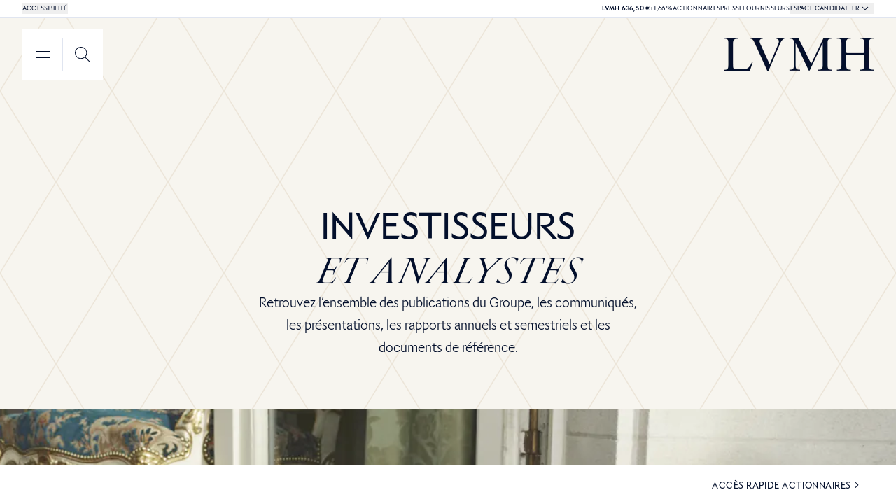

--- FILE ---
content_type: application/javascript; charset=UTF-8
request_url: https://www.lvmh.com/_next/static/chunks/8779.4053be184756a427.js
body_size: 9954
content:
"use strict";(self.webpackChunk_N_E=self.webpackChunk_N_E||[]).push([[8779],{98779:function(e,t,n){n.r(t),n.d(t,{Pie:function(){return ey},PieCanvas:function(){return eC},ResponsivePie:function(){return em},ResponsivePieCanvas:function(){return eO},defaultProps:function(){return ec},useNormalizedData:function(){return ev},usePie:function(){return ep},usePieArcs:function(){return eg},usePieFromBox:function(){return eA},usePieLayerContext:function(){return eL}});var r=n(2265),i=n(1417),a=n(91434),o=n(57437),u=n(8368),l=Math.PI,s=2*l,d=s-1e-6;function c(){this._x0=this._y0=this._x1=this._y1=null,this._=""}function f(){return new c}c.prototype=f.prototype={constructor:c,moveTo:function(e,t){this._+="M"+(this._x0=this._x1=+e)+","+(this._y0=this._y1=+t)},closePath:function(){null!==this._x1&&(this._x1=this._x0,this._y1=this._y0,this._+="Z")},lineTo:function(e,t){this._+="L"+(this._x1=+e)+","+(this._y1=+t)},quadraticCurveTo:function(e,t,n,r){this._+="Q"+ +e+","+ +t+","+(this._x1=+n)+","+(this._y1=+r)},bezierCurveTo:function(e,t,n,r,i,a){this._+="C"+ +e+","+ +t+","+ +n+","+ +r+","+(this._x1=+i)+","+(this._y1=+a)},arcTo:function(e,t,n,r,i){e=+e,t=+t,n=+n,r=+r,i=+i;var a=this._x1,o=this._y1,u=n-e,s=r-t,d=a-e,c=o-t,f=d*d+c*c;if(i<0)throw Error("negative radius: "+i);if(null===this._x1)this._+="M"+(this._x1=e)+","+(this._y1=t);else if(f>1e-6){if(Math.abs(c*u-s*d)>1e-6&&i){var v=n-a,g=r-o,h=u*u+s*s,p=Math.sqrt(h),A=Math.sqrt(f),L=i*Math.tan((l-Math.acos((h+f-(v*v+g*g))/(2*p*A)))/2),x=L/A,b=L/p;Math.abs(x-1)>1e-6&&(this._+="L"+(e+x*d)+","+(t+x*c)),this._+="A"+i+","+i+",0,0,"+ +(c*v>d*g)+","+(this._x1=e+b*u)+","+(this._y1=t+b*s)}else this._+="L"+(this._x1=e)+","+(this._y1=t)}},arc:function(e,t,n,r,i,a){e=+e,t=+t,n=+n,a=!!a;var o=n*Math.cos(r),u=n*Math.sin(r),c=e+o,f=t+u,v=1^a,g=a?r-i:i-r;if(n<0)throw Error("negative radius: "+n);null===this._x1?this._+="M"+c+","+f:(Math.abs(this._x1-c)>1e-6||Math.abs(this._y1-f)>1e-6)&&(this._+="L"+c+","+f),n&&(g<0&&(g=g%s+s),g>d?this._+="A"+n+","+n+",0,1,"+v+","+(e-o)+","+(t-u)+"A"+n+","+n+",0,1,"+v+","+(this._x1=c)+","+(this._y1=f):g>1e-6&&(this._+="A"+n+","+n+",0,"+ +(g>=l)+","+v+","+(this._x1=e+n*Math.cos(i))+","+(this._y1=t+n*Math.sin(i))))},rect:function(e,t,n,r){this._+="M"+(this._x0=this._x1=+e)+","+(this._y0=this._y1=+t)+"h"+ +n+"v"+ +r+"h"+-n+"Z"},toString:function(){return this._}};var v=n(65811),g=n(90923);function h(e){return e[0]}function p(e){return e[1]}var A=n(14562);function L(e){return e.innerRadius}function x(e){return e.outerRadius}function b(e){return e.startAngle}function R(e){return e.endAngle}function y(e){return e&&e.padAngle}function m(e,t,n,r,i,a,o){var u=e-n,l=t-r,s=(o?a:-a)/(0,A._b)(u*u+l*l),d=s*l,c=-s*u,f=e+d,v=t+c,g=n+d,h=r+c,p=(f+g)/2,L=(v+h)/2,x=g-f,b=h-v,R=x*x+b*b,y=i-a,m=f*h-g*v,k=(b<0?-1:1)*(0,A._b)((0,A.Fp)(0,y*y*R-m*m)),M=(m*b-x*k)/R,C=(-m*x-b*k)/R,O=(m*b+x*k)/R,I=(-m*x+b*k)/R,_=M-p,T=C-L,w=O-p,W=I-L;return _*_+T*T>w*w+W*W&&(M=O,C=I),{cx:M,cy:C,x01:-d,y01:-c,x11:M*(i/y-1),y11:C*(i/y-1)}}function k(){return(k=Object.assign?Object.assign.bind():function(e){for(var t=1;t<arguments.length;t++){var n=arguments[t];for(var r in n)Object.prototype.hasOwnProperty.call(n,r)&&(e[r]=n[r])}return e}).apply(this,arguments)}var M={pointerEvents:"none"},C=function(e){var t=e.label,n=e.style,r=(0,i.Fg)();return(0,o.jsx)(a.q.g,{transform:n.transform,opacity:n.progress,style:M,children:(0,o.jsx)(a.q.text,{textAnchor:"middle",dominantBaseline:"central",style:k({},r.labels.text,{fill:n.textColor}),children:t})})},O=function(e){var t=e%(2*Math.PI);return t<0&&(t+=2*Math.PI),t},I=function(e,t){return e.filter(function(e){return Math.abs((0,i.vi)(e.arc.endAngle-e.arc.startAngle))>=t})},_={startAngle:{enter:function(e){return k({},e,{endAngle:e.startAngle})},update:function(e){return e},leave:function(e){return k({},e,{startAngle:e.endAngle})}},middleAngle:{enter:function(e){var t=e.startAngle+(e.endAngle-e.startAngle)/2;return k({},e,{startAngle:t,endAngle:t})},update:function(e){return e},leave:function(e){var t=e.startAngle+(e.endAngle-e.startAngle)/2;return k({},e,{startAngle:t,endAngle:t})}},endAngle:{enter:function(e){return k({},e,{startAngle:e.endAngle})},update:function(e){return e},leave:function(e){return k({},e,{endAngle:e.startAngle})}},innerRadius:{enter:function(e){return k({},e,{outerRadius:e.innerRadius})},update:function(e){return e},leave:function(e){return k({},e,{innerRadius:e.outerRadius})}},centerRadius:{enter:function(e){var t=e.innerRadius+(e.outerRadius-e.innerRadius)/2;return k({},e,{innerRadius:t,outerRadius:t})},update:function(e){return e},leave:function(e){var t=e.innerRadius+(e.outerRadius-e.innerRadius)/2;return k({},e,{innerRadius:t,outerRadius:t})}},outerRadius:{enter:function(e){return k({},e,{innerRadius:e.outerRadius})},update:function(e){return e},leave:function(e){return k({},e,{outerRadius:e.innerRadius})}},pushIn:{enter:function(e){return k({},e,{innerRadius:e.innerRadius-e.outerRadius+e.innerRadius,outerRadius:e.innerRadius})},update:function(e){return e},leave:function(e){return k({},e,{innerRadius:e.outerRadius,outerRadius:e.outerRadius+e.outerRadius-e.innerRadius})}},pushOut:{enter:function(e){return k({},e,{innerRadius:e.outerRadius,outerRadius:e.outerRadius+e.outerRadius-e.innerRadius})},update:function(e){return e},leave:function(e){return k({},e,{innerRadius:e.innerRadius-e.outerRadius+e.innerRadius,outerRadius:e.innerRadius})}}},T=function(e,t){return(0,r.useMemo)(function(){var n=_[e];return{enter:function(e){return k({progress:0},n.enter(e.arc),t?t.enter(e):{})},update:function(e){return k({progress:1},n.update(e.arc),t?t.update(e):{})},leave:function(e){return k({progress:0},n.leave(e.arc),t?t.leave(e):{})}}},[e,t])},w=function(e,t){var n=(0,i.Vp)(e)-Math.PI/2,r=e.innerRadius+(e.outerRadius-e.innerRadius)*t;return(0,i.re)(n,r)},W=function(e,t,n,r){void 0===t&&(t=.5),void 0===n&&(n="innerRadius");var o,u=(0,i.tf)(),l=u.animate,s=u.config,d=T(n,r);return{transition:(0,a.Yz)(e,{keys:function(e){return e.id},initial:d.update,from:d.enter,enter:d.update,update:d.update,leave:d.leave,config:s,immediate:!l}),interpolate:(o=t,function(e,t,n,r){return(0,a.to)([e,t,n,r],function(e,t,n,r){var i=w({startAngle:e,endAngle:t,innerRadius:n,outerRadius:r},o);return"translate("+i.x+","+i.y+")"})})}},S=function(e){var t=e.data,n=e.offset,i=void 0===n?.5:n,a=e.skipAngle,o=void 0===a?0:a,u=e.computeExtraProps,l=void 0===u?function(){return{}}:u;return(0,r.useMemo)(function(){return I(t,o).map(function(e){var t=w(e.arc,i);return k({},l(e),{x:t.x,y:t.y,data:e})})},[t,i,o,l])},j=function(e){var t=e.center,n=e.data,a=e.transitionMode,l=e.label,s=e.radiusOffset,d=e.skipAngle,c=e.textColor,f=e.component,v=(0,i.LR)(l),g=(0,i.Fg)(),h=(0,u.Bf)(c,g),p=W((0,r.useMemo)(function(){return n.filter(function(e){return Math.abs((0,i.vi)(e.arc.endAngle-e.arc.startAngle))>=d})},[n,d]),s,a),A=p.transition,L=p.interpolate,x=void 0===f?C:f;return(0,o.jsx)("g",{transform:"translate("+t[0]+","+t[1]+")",children:A(function(e,t){return(0,r.createElement)(x,{key:t.id,datum:t,label:v(t),style:k({},e,{transform:L(e.startAngle,e.endAngle,e.innerRadius,e.outerRadius),textColor:h(t)})})})})},E=function(e,t,n){e.textAlign="center",e.textBaseline="middle",e.font=n.labels.text.fontSize+"px "+n.labels.text.fontFamily,t.forEach(function(t){e.fillStyle=t.textColor,e.fillText(""+t.label,t.x,t.y)})},P=function(e){var t=e.data,n=e.offset,a=e.skipAngle,o=e.label,l=e.textColor,s=(0,i.LR)(o),d=(0,i.Fg)(),c=(0,u.Bf)(l,d);return S({data:t,offset:n,skipAngle:a,computeExtraProps:(0,r.useCallback)(function(e){return{label:s(e),textColor:c(e)}},[s,c])})},B=function(e){var t=e.label,n=e.style,r=(0,i.Fg)();return(0,o.jsxs)(a.q.g,{opacity:n.opacity,children:[(0,o.jsx)(a.q.path,{fill:"none",stroke:n.linkColor,strokeWidth:n.thickness,d:n.path}),(0,o.jsx)(a.q.text,{transform:n.textPosition,textAnchor:n.textAnchor,dominantBaseline:"central",style:k({},r.labels.text,{fill:n.textColor}),children:t})]})},H=function(e){var t=O(e.startAngle+(e.endAngle-e.startAngle)/2-Math.PI/2);return t<Math.PI/2||t>1.5*Math.PI?"start":"end"},Z=function(e,t,n,r){var a,o,u=O(e.startAngle+(e.endAngle-e.startAngle)/2-Math.PI/2),l=(0,i.re)(u,e.outerRadius+t),s=(0,i.re)(u,e.outerRadius+t+n);return u<Math.PI/2||u>1.5*Math.PI?(a="after",o={x:s.x+r,y:s.y}):(a="before",o={x:s.x-r,y:s.y}),{side:a,points:[l,s,o]}},V=(function(){var e=h,t=p,n=(0,v.Z)(!0),r=null,i=g.Z,a=null;function o(o){var u,l,s,d=o.length,c=!1;for(null==r&&(a=i(s=f())),u=0;u<=d;++u)!(u<d&&n(l=o[u],u,o))===c&&((c=!c)?a.lineStart():a.lineEnd()),c&&a.point(+e(l,u,o),+t(l,u,o));if(s)return a=null,s+""||null}return o.x=function(t){return arguments.length?(e="function"==typeof t?t:(0,v.Z)(+t),o):e},o.y=function(e){return arguments.length?(t="function"==typeof e?e:(0,v.Z)(+e),o):t},o.defined=function(e){return arguments.length?(n="function"==typeof e?e:(0,v.Z)(!!e),o):n},o.curve=function(e){return arguments.length?(i=e,null!=r&&(a=i(r)),o):i},o.context=function(e){return arguments.length?(null==e?r=a=null:a=i(r=e),o):r},o})().x(function(e){return e.x}).y(function(e){return e.y}),F=function(e,t,n,r,i,o,u){return(0,a.to)([e,t,n,r,i,o,u],function(e,t,n,r,i,a,o){return V(Z({startAngle:e,endAngle:t,innerRadius:n,outerRadius:r},i,a,o).points)})},D=function(e,t,n,r){return(0,a.to)([e,t,n,r],function(e,t,n,r){return H({startAngle:e,endAngle:t,innerRadius:n,outerRadius:r})})},G=function(e,t,n,r,i,o,u,l){return(0,a.to)([e,t,n,r,i,o,u,l],function(e,t,n,r,i,a,o,u){var l=Z({startAngle:e,endAngle:t,innerRadius:n,outerRadius:r},i,a,o),s=l.points,d=l.side,c=s[2];return"before"===d?c.x-=u:c.x+=u,"translate("+c.x+","+c.y+")"})},$=function(e){var t,n,o,l,s,d,c,f,v=e.data,g=e.offset,h=e.diagonalLength,p=e.straightLength,A=e.skipAngle,L=e.textOffset,x=e.linkColor,b=e.textColor,R=(0,i.tf)(),y=R.animate,m=R.config,k=(0,i.Fg)(),M=(0,u.Bf)(x,k),C=(0,u.Bf)(b,k),O=(t=void 0===A?0:A,(0,r.useMemo)(function(){return I(v,t)},[v,t])),_=(o=(n={offset:void 0===g?0:g,diagonalLength:h,straightLength:p,textOffset:L,getLinkColor:M,getTextColor:C}).offset,l=n.diagonalLength,s=n.straightLength,d=n.textOffset,c=n.getLinkColor,f=n.getTextColor,(0,r.useMemo)(function(){return{enter:function(e){return{startAngle:e.arc.startAngle,endAngle:e.arc.endAngle,innerRadius:e.arc.innerRadius,outerRadius:e.arc.outerRadius,offset:o,diagonalLength:0,straightLength:0,textOffset:d,linkColor:c(e),textColor:f(e),opacity:0}},update:function(e){return{startAngle:e.arc.startAngle,endAngle:e.arc.endAngle,innerRadius:e.arc.innerRadius,outerRadius:e.arc.outerRadius,offset:o,diagonalLength:l,straightLength:s,textOffset:d,linkColor:c(e),textColor:f(e),opacity:1}},leave:function(e){return{startAngle:e.arc.startAngle,endAngle:e.arc.endAngle,innerRadius:e.arc.innerRadius,outerRadius:e.arc.outerRadius,offset:o,diagonalLength:0,straightLength:0,textOffset:d,linkColor:c(e),textColor:f(e),opacity:0}}}},[l,s,d,c,f,o]));return{transition:(0,a.Yz)(O,{keys:function(e){return e.id},initial:_.update,from:_.enter,enter:_.update,update:_.update,leave:_.leave,config:m,immediate:!y}),interpolateLink:F,interpolateTextAnchor:D,interpolateTextPosition:G}},q=function(e){var t=e.center,n=e.data,a=e.label,u=e.skipAngle,l=e.offset,s=e.diagonalLength,d=e.straightLength,c=e.strokeWidth,f=e.textOffset,v=e.textColor,g=e.linkColor,h=e.component,p=(0,i.LR)(a),A=$({data:n,skipAngle:u,offset:l,diagonalLength:s,straightLength:d,textOffset:f,linkColor:g,textColor:v}),L=A.transition,x=A.interpolateLink,b=A.interpolateTextAnchor,R=A.interpolateTextPosition,y=void 0===h?B:h;return(0,o.jsx)("g",{transform:"translate("+t[0]+","+t[1]+")",children:L(function(e,t){return(0,r.createElement)(y,{key:t.id,datum:t,label:p(t),style:k({},e,{thickness:c,path:x(e.startAngle,e.endAngle,e.innerRadius,e.outerRadius,e.offset,e.diagonalLength,e.straightLength),textAnchor:b(e.startAngle,e.endAngle,e.innerRadius,e.outerRadius),textPosition:R(e.startAngle,e.endAngle,e.innerRadius,e.outerRadius,e.offset,e.diagonalLength,e.straightLength,e.textOffset)})})})})},Y=function(e,t,n,r){e.textBaseline="middle",e.font=n.labels.text.fontSize+"px "+n.labels.text.fontFamily,t.forEach(function(t){e.fillStyle=t.textColor,e.textAlign=i.a6.canvas.align[t.textAnchor],e.fillText(""+t.label,t.x,t.y),e.beginPath(),e.strokeStyle=t.linkColor,e.lineWidth=r,t.points.forEach(function(t,n){0===n?e.moveTo(t.x,t.y):e.lineTo(t.x,t.y)}),e.stroke()})},z=function(e){var t=e.data,n=e.skipAngle,a=void 0===n?0:n,o=e.offset,u=void 0===o?.5:o,l=e.diagonalLength,s=e.straightLength,d=e.computeExtraProps,c=void 0===d?function(){return{}}:d,f=(0,r.useMemo)(function(){return t.filter(function(e){return Math.abs((0,i.vi)(e.arc.endAngle-e.arc.startAngle))>=a}).map(function(e){return k({},Z(e.arc,u,l,s),{data:e})})},[t,a,u,l,s]);return(0,r.useMemo)(function(){return f.map(function(e){return k({},c(e),e)})},[f,c])},X=function(e){var t=e.data,n=e.skipAngle,a=e.offset,o=e.diagonalLength,l=e.straightLength,s=e.textOffset,d=void 0===s?0:s,c=e.label,f=e.linkColor,v=e.textColor,g=(0,i.LR)(c),h=(0,i.Fg)(),p=(0,u.Bf)(f,h),A=(0,u.Bf)(v,h);return z({data:t,skipAngle:n,offset:a,diagonalLength:o,straightLength:l,computeExtraProps:(0,r.useCallback)(function(e){var t,n={x:e.points[2].x,y:e.points[2].y};return"before"===e.side?(n.x-=d,t="end"):(n.x+=d,t="start"),k({},n,{label:g(e.data),linkColor:p(e.data),textAnchor:t,textColor:A(e.data)})},[g,p,A,d])})},N=function(e){var t=e.datum,n=e.style,i=e.onClick,u=e.onMouseEnter,l=e.onMouseMove,s=e.onMouseLeave,d=(0,r.useCallback)(function(e){return null==i?void 0:i(t,e)},[i,t]),c=(0,r.useCallback)(function(e){return null==u?void 0:u(t,e)},[u,t]),f=(0,r.useCallback)(function(e){return null==l?void 0:l(t,e)},[l,t]),v=(0,r.useCallback)(function(e){return null==s?void 0:s(t,e)},[s,t]);return(0,o.jsx)(a.q.path,{d:n.path,opacity:n.opacity,fill:t.fill||n.color,stroke:n.borderColor,strokeWidth:n.borderWidth,onClick:i?d:void 0,onMouseEnter:u?c:void 0,onMouseMove:l?f:void 0,onMouseLeave:s?v:void 0})},U=function(e,t,n,r,i){return(0,a.to)([e,t,n,r],function(e,t,n,r){return i({startAngle:e,endAngle:t,innerRadius:Math.max(0,n),outerRadius:Math.max(0,r)})})},K=function(e,t,n){void 0===t&&(t="innerRadius");var r=(0,i.tf)(),o=r.animate,u=r.config,l=T(t,n);return{transition:(0,a.Yz)(e,{keys:function(e){return e.id},initial:l.update,from:l.enter,enter:l.update,update:l.update,leave:l.leave,config:u,immediate:!o}),interpolate:U}},Q=function(e){var t=e.center,n=e.data,a=e.arcGenerator,l=e.borderWidth,s=e.borderColor,d=e.onClick,c=e.onMouseEnter,f=e.onMouseMove,v=e.onMouseLeave,g=e.transitionMode,h=e.component,p=(0,i.Fg)(),A=(0,u.Bf)(s,p),L=K(n,g,{enter:function(e){return{opacity:0,color:e.color,borderColor:A(e)}},update:function(e){return{opacity:1,color:e.color,borderColor:A(e)}},leave:function(e){return{opacity:0,color:e.color,borderColor:A(e)}}}),x=L.transition,b=L.interpolate,R=void 0===h?N:h;return(0,o.jsx)("g",{transform:"translate("+t[0]+","+t[1]+")",children:x(function(e,t){return(0,r.createElement)(R,{key:t.id,datum:t,style:k({},e,{borderWidth:l,path:b(e.startAngle,e.endAngle,e.innerRadius,e.outerRadius,a)}),onClick:d,onMouseEnter:c,onMouseMove:f,onMouseLeave:v})})})},J=function(e,t,n,r,a,o){void 0===o&&(o=!0);var u=[],l=(0,i.re)((0,i.Ht)(r),n);u.push([l.x,l.y]);var s=(0,i.re)((0,i.Ht)(a),n);u.push([s.x,s.y]);for(var d=Math.round(Math.min(r,a));d<=Math.round(Math.max(r,a));d++)if(d%90==0){var c=(0,i.re)((0,i.Ht)(d),n);u.push([c.x,c.y])}u=u.map(function(n){return[e+n[0],t+n[1]]}),o&&u.push([e,t]);var f=u.map(function(e){return e[0]}),v=u.map(function(e){return e[1]}),g=Math.min.apply(Math,f),h=Math.max.apply(Math,f),p=Math.min.apply(Math,v);return{points:u,x:g,y:p,width:h-g,height:Math.max.apply(Math,v)-p}},ee=function(e,t,n,r,a,o){var u=(0,i.Sp)(a,o,e,t);return u<n&&u>r},et=function(e,t,n,r,a,o,u){if(ee(e,t,n,r,o,u)){var l=(0,i._O)(o,u,e,t);return a.find(function(e){var t=e.startAngle,n=e.endAngle;return l>=t&&l<n})}},en=function(e){var t=void 0===e?{}:e,n=t.cornerRadius,i=void 0===n?0:n,a=t.padAngle,o=void 0===a?0:a;return(0,r.useMemo)(function(){return(function(){var e=L,t=x,n=(0,v.Z)(0),r=null,i=b,a=R,o=y,u=null;function l(){var l,s,d=+e.apply(this,arguments),c=+t.apply(this,arguments),v=i.apply(this,arguments)-A.ou,g=a.apply(this,arguments)-A.ou,h=(0,A.Wn)(g-v),p=g>v;if(u||(u=l=f()),c<d&&(s=c,c=d,d=s),c>A.Ho){if(h>A.BZ-A.Ho)u.moveTo(c*(0,A.mC)(v),c*(0,A.O$)(v)),u.arc(0,0,c,v,g,!p),d>A.Ho&&(u.moveTo(d*(0,A.mC)(g),d*(0,A.O$)(g)),u.arc(0,0,d,g,v,p));else{var L,x,b=v,R=g,y=v,k=g,M=h,C=h,O=o.apply(this,arguments)/2,I=O>A.Ho&&(r?+r.apply(this,arguments):(0,A._b)(d*d+c*c)),_=(0,A.VV)((0,A.Wn)(c-d)/2,+n.apply(this,arguments)),T=_,w=_;if(I>A.Ho){var W=(0,A.ZR)(I/d*(0,A.O$)(O)),S=(0,A.ZR)(I/c*(0,A.O$)(O));(M-=2*W)>A.Ho?(W*=p?1:-1,y+=W,k-=W):(M=0,y=k=(v+g)/2),(C-=2*S)>A.Ho?(S*=p?1:-1,b+=S,R-=S):(C=0,b=R=(v+g)/2)}var j=c*(0,A.mC)(b),E=c*(0,A.O$)(b),P=d*(0,A.mC)(k),B=d*(0,A.O$)(k);if(_>A.Ho){var H,Z=c*(0,A.mC)(R),V=c*(0,A.O$)(R),F=d*(0,A.mC)(y),D=d*(0,A.O$)(y);if(h<A.pi&&(H=function(e,t,n,r,i,a,o,u){var l=n-e,s=r-t,d=o-i,c=u-a,f=c*l-d*s;if(!(f*f<A.Ho))return f=(d*(t-a)-c*(e-i))/f,[e+f*l,t+f*s]}(j,E,F,D,Z,V,P,B))){var G=j-H[0],$=E-H[1],q=Z-H[0],Y=V-H[1],z=1/(0,A.O$)((0,A.Kh)((G*q+$*Y)/((0,A._b)(G*G+$*$)*(0,A._b)(q*q+Y*Y)))/2),X=(0,A._b)(H[0]*H[0]+H[1]*H[1]);T=(0,A.VV)(_,(d-X)/(z-1)),w=(0,A.VV)(_,(c-X)/(z+1))}}C>A.Ho?w>A.Ho?(L=m(F,D,j,E,c,w,p),x=m(Z,V,P,B,c,w,p),u.moveTo(L.cx+L.x01,L.cy+L.y01),w<_?u.arc(L.cx,L.cy,w,(0,A.fv)(L.y01,L.x01),(0,A.fv)(x.y01,x.x01),!p):(u.arc(L.cx,L.cy,w,(0,A.fv)(L.y01,L.x01),(0,A.fv)(L.y11,L.x11),!p),u.arc(0,0,c,(0,A.fv)(L.cy+L.y11,L.cx+L.x11),(0,A.fv)(x.cy+x.y11,x.cx+x.x11),!p),u.arc(x.cx,x.cy,w,(0,A.fv)(x.y11,x.x11),(0,A.fv)(x.y01,x.x01),!p))):(u.moveTo(j,E),u.arc(0,0,c,b,R,!p)):u.moveTo(j,E),d>A.Ho&&M>A.Ho?T>A.Ho?(L=m(P,B,Z,V,d,-T,p),x=m(j,E,F,D,d,-T,p),u.lineTo(L.cx+L.x01,L.cy+L.y01),T<_?u.arc(L.cx,L.cy,T,(0,A.fv)(L.y01,L.x01),(0,A.fv)(x.y01,x.x01),!p):(u.arc(L.cx,L.cy,T,(0,A.fv)(L.y01,L.x01),(0,A.fv)(L.y11,L.x11),!p),u.arc(0,0,d,(0,A.fv)(L.cy+L.y11,L.cx+L.x11),(0,A.fv)(x.cy+x.y11,x.cx+x.x11),p),u.arc(x.cx,x.cy,T,(0,A.fv)(x.y11,x.x11),(0,A.fv)(x.y01,x.x01),!p))):u.arc(0,0,d,k,y,p):u.lineTo(P,B)}}else u.moveTo(0,0);if(u.closePath(),l)return u=null,l+""||null}return l.centroid=function(){var n=(+e.apply(this,arguments)+ +t.apply(this,arguments))/2,r=(+i.apply(this,arguments)+ +a.apply(this,arguments))/2-A.pi/2;return[(0,A.mC)(r)*n,(0,A.O$)(r)*n]},l.innerRadius=function(t){return arguments.length?(e="function"==typeof t?t:(0,v.Z)(+t),l):e},l.outerRadius=function(e){return arguments.length?(t="function"==typeof e?e:(0,v.Z)(+e),l):t},l.cornerRadius=function(e){return arguments.length?(n="function"==typeof e?e:(0,v.Z)(+e),l):n},l.padRadius=function(e){return arguments.length?(r=null==e?null:"function"==typeof e?e:(0,v.Z)(+e),l):r},l.startAngle=function(e){return arguments.length?(i="function"==typeof e?e:(0,v.Z)(+e),l):i},l.endAngle=function(e){return arguments.length?(a="function"==typeof e?e:(0,v.Z)(+e),l):a},l.padAngle=function(e){return arguments.length?(o="function"==typeof e?e:(0,v.Z)(+e),l):o},l.context=function(e){return arguments.length?(u=null==e?null:e,l):u},l})().innerRadius(function(e){return e.innerRadius}).outerRadius(function(e){return e.outerRadius}).cornerRadius(i).padAngle(o)},[i,o])},er=n(44646);function ei(e,t){return t<e?-1:t>e?1:t>=e?0:NaN}function ea(e){return e}var eo=n(12702);function eu(){return(eu=Object.assign?Object.assign.bind():function(e){for(var t=1;t<arguments.length;t++){var n=arguments[t];for(var r in n)Object.prototype.hasOwnProperty.call(n,r)&&(e[r]=n[r])}return e}).apply(this,arguments)}function el(e,t){if(null==e)return{};var n,r,i={},a=Object.keys(e);for(r=0;r<a.length;r++)n=a[r],t.indexOf(n)>=0||(i[n]=e[n]);return i}var es,ed=function(e){var t=e.width,n=e.height,r=e.legends,i=e.data,a=e.toggleSerie;return(0,o.jsx)(o.Fragment,{children:r.map(function(e,r){var u;return(0,o.jsx)(er.$6,eu({},e,{containerWidth:t,containerHeight:n,data:null!=(u=e.data)?u:i,toggleSerie:e.toggleSerie?a:void 0}),r)})})},ec={id:"id",value:"value",sortByValue:!1,innerRadius:0,padAngle:0,cornerRadius:0,layers:["arcs","arcLinkLabels","arcLabels","legends"],startAngle:0,endAngle:360,fit:!0,activeInnerRadiusOffset:0,activeOuterRadiusOffset:0,borderWidth:0,borderColor:{from:"color",modifiers:[["darker",1]]},enableArcLabels:!0,arcLabel:"formattedValue",arcLabelsSkipAngle:0,arcLabelsRadiusOffset:.5,arcLabelsTextColor:{theme:"labels.text.fill"},enableArcLinkLabels:!0,arcLinkLabel:"id",arcLinkLabelsSkipAngle:0,arcLinkLabelsOffset:0,arcLinkLabelsDiagonalLength:16,arcLinkLabelsStraightLength:24,arcLinkLabelsThickness:1,arcLinkLabelsTextOffset:6,arcLinkLabelsTextColor:{theme:"labels.text.fill"},arcLinkLabelsColor:{theme:"axis.ticks.line.stroke"},colors:{scheme:"nivo"},defs:[],fill:[],isInteractive:!0,animate:!0,motionConfig:"gentle",transitionMode:"innerRadius",tooltip:function(e){var t=e.datum;return(0,o.jsx)(eo._5,{id:t.id,value:t.formattedValue,enableChip:!0,color:t.color})},legends:[],role:"img",pixelRatio:"undefined"!=typeof window&&null!=(es=window.devicePixelRatio)?es:1},ef=["points"],ev=function(e){var t=e.data,n=e.id,a=void 0===n?ec.id:n,o=e.value,l=void 0===o?ec.value:o,s=e.valueFormat,d=e.colors,c=void 0===d?ec.colors:d,f=(0,i.LR)(a),v=(0,i.LR)(l),g=(0,i.O_)(s),h=(0,u.U)(c,"id");return(0,r.useMemo)(function(){return t.map(function(e){var t,n=f(e),r=v(e),i={id:n,label:null!=(t=e.label)?t:n,hidden:!1,value:r,formattedValue:g(r),data:e};return eu({},i,{color:h(i)})})},[t,f,v,g,h])},eg=function(e){var t=e.data,n=e.startAngle,a=e.endAngle,o=e.innerRadius,u=e.outerRadius,l=e.padAngle,s=e.sortByValue,d=e.activeId,c=e.activeInnerRadiusOffset,f=e.activeOuterRadiusOffset,g=e.hiddenIds,h=e.forwardLegendData,p=(0,r.useMemo)(function(){var e=(function(){var e=ea,t=ei,n=null,r=(0,v.Z)(0),i=(0,v.Z)(A.BZ),a=(0,v.Z)(0);function o(o){var u,l,s,d,c,f=o.length,v=0,g=Array(f),h=Array(f),p=+r.apply(this,arguments),L=Math.min(A.BZ,Math.max(-A.BZ,i.apply(this,arguments)-p)),x=Math.min(Math.abs(L)/f,a.apply(this,arguments)),b=x*(L<0?-1:1);for(u=0;u<f;++u)(c=h[g[u]=u]=+e(o[u],u,o))>0&&(v+=c);for(null!=t?g.sort(function(e,n){return t(h[e],h[n])}):null!=n&&g.sort(function(e,t){return n(o[e],o[t])}),u=0,s=v?(L-f*b)/v:0;u<f;++u,p=d)d=p+((c=h[l=g[u]])>0?c*s:0)+b,h[l]={data:o[l],index:u,value:c,startAngle:p,endAngle:d,padAngle:x};return h}return o.value=function(t){return arguments.length?(e="function"==typeof t?t:(0,v.Z)(+t),o):e},o.sortValues=function(e){return arguments.length?(t=e,n=null,o):t},o.sort=function(e){return arguments.length?(n=e,t=null,o):n},o.startAngle=function(e){return arguments.length?(r="function"==typeof e?e:(0,v.Z)(+e),o):r},o.endAngle=function(e){return arguments.length?(i="function"==typeof e?e:(0,v.Z)(+e),o):i},o.padAngle=function(e){return arguments.length?(a="function"==typeof e?e:(0,v.Z)(+e),o):a},o})().value(function(e){return e.value}).startAngle((0,i.Ht)(n)).endAngle((0,i.Ht)(a)).padAngle((0,i.Ht)(l));return s||e.sortValues(null),e},[n,a,l,s]),L=(0,r.useMemo)(function(){return{dataWithArc:p(t.filter(function(e){return!g.includes(e.id)})).map(function(e){var t=Math.abs(e.endAngle-e.startAngle);return eu({},e.data,{arc:{index:e.index,startAngle:e.startAngle,endAngle:e.endAngle,innerRadius:d===e.data.id?o-c:o,outerRadius:d===e.data.id?u+f:u,thickness:u-o,padAngle:e.padAngle,angle:t,angleDeg:(0,i.vi)(t)}})}),legendData:t.map(function(e){return{id:e.id,label:e.label,color:e.color,hidden:g.includes(e.id),data:e}})}},[p,t,g,d,o,c,u,f]),x=L.legendData,b=(0,r.useRef)(h);return(0,r.useEffect)(function(){"function"==typeof b.current&&b.current(x)},[b,x]),L},eh=function(e){var t=e.activeId,n=e.onActiveIdChange,i=e.defaultActiveId,a=void 0!==t,o=(0,r.useState)(a?null:void 0===i?null:i),u=o[0],l=o[1];return{activeId:a?t:u,setActiveId:(0,r.useCallback)(function(e){n&&n(e),a||l(e)},[a,n,l])}},ep=function(e){var t=e.data,n=e.radius,a=e.innerRadius,o=e.startAngle,u=void 0===o?ec.startAngle:o,l=e.endAngle,s=void 0===l?ec.endAngle:l,d=e.padAngle,c=void 0===d?ec.padAngle:d,f=e.sortByValue,v=void 0===f?ec.sortByValue:f,g=e.cornerRadius,h=void 0===g?ec.cornerRadius:g,p=e.activeInnerRadiusOffset,A=void 0===p?ec.activeInnerRadiusOffset:p,L=e.activeOuterRadiusOffset,x=void 0===L?ec.activeOuterRadiusOffset:L,b=e.activeId,R=e.onActiveIdChange,y=e.defaultActiveId,m=e.forwardLegendData,k=eh({activeId:b,onActiveIdChange:R,defaultActiveId:y}),M=k.activeId,C=k.setActiveId,O=(0,r.useState)([]),I=O[0],_=O[1],T=eg({data:t,startAngle:u,endAngle:s,innerRadius:a,outerRadius:n,padAngle:c,sortByValue:v,activeId:M,activeInnerRadiusOffset:A,activeOuterRadiusOffset:x,hiddenIds:I,forwardLegendData:m}),w=(0,r.useCallback)(function(e){_(function(t){return t.indexOf(e)>-1?t.filter(function(t){return t!==e}):[].concat(t,[e])})},[]);return eu({},T,{arcGenerator:en({cornerRadius:h,padAngle:(0,i.Ht)(c)}),setActiveId:C,toggleSerie:w})},eA=function(e){var t=e.data,n=e.width,a=e.height,o=e.innerRadius,u=void 0===o?ec.innerRadius:o,l=e.startAngle,s=void 0===l?ec.startAngle:l,d=e.endAngle,c=void 0===d?ec.endAngle:d,f=e.padAngle,v=void 0===f?ec.padAngle:f,g=e.sortByValue,h=void 0===g?ec.sortByValue:g,p=e.cornerRadius,A=void 0===p?ec.cornerRadius:p,L=e.fit,x=void 0===L?ec.fit:L,b=e.activeInnerRadiusOffset,R=void 0===b?ec.activeInnerRadiusOffset:b,y=e.activeOuterRadiusOffset,m=void 0===y?ec.activeOuterRadiusOffset:y,k=e.activeId,M=e.onActiveIdChange,C=e.defaultActiveId,O=e.forwardLegendData,I=eh({activeId:k,onActiveIdChange:M,defaultActiveId:C}),_=I.activeId,T=I.setActiveId,w=(0,r.useState)([]),W=w[0],S=w[1],j=(0,r.useMemo)(function(){var e,t=Math.min(n,a)/2,r=t*Math.min(u,1),i=n/2,o=a/2;if(x){var l=J(i,o,t,s-90,c-90),d=l.points,f=el(l,ef),v=Math.min(n/f.width,a/f.height),g={width:f.width*v,height:f.height*v};g.x=(n-g.width)/2,g.y=(a-g.height)/2,i=(i-f.x)/f.width*f.width*v+g.x,o=(o-f.y)/f.height*f.height*v+g.y,e={box:f,ratio:v,points:d},t*=v,r*=v}return{centerX:i,centerY:o,radius:t,innerRadius:r,debug:e}},[n,a,u,s,c,x]),E=eg({data:t,startAngle:s,endAngle:c,innerRadius:j.innerRadius,outerRadius:j.radius,padAngle:v,sortByValue:h,activeId:_,activeInnerRadiusOffset:R,activeOuterRadiusOffset:m,hiddenIds:W,forwardLegendData:O}),P=(0,r.useCallback)(function(e){S(function(t){return t.indexOf(e)>-1?t.filter(function(t){return t!==e}):[].concat(t,[e])})},[]);return eu({arcGenerator:en({cornerRadius:A,padAngle:(0,i.Ht)(v)}),activeId:_,setActiveId:T,toggleSerie:P},E,j)},eL=function(e){var t=e.dataWithArc,n=e.arcGenerator,i=e.centerX,a=e.centerY,o=e.radius,u=e.innerRadius;return(0,r.useMemo)(function(){return{dataWithArc:t,arcGenerator:n,centerX:i,centerY:a,radius:o,innerRadius:u}},[t,n,i,a,o,u])},ex=function(e){var t=e.center,n=e.data,i=e.arcGenerator,a=e.borderWidth,u=e.borderColor,l=e.isInteractive,s=e.onClick,d=e.onMouseEnter,c=e.onMouseMove,f=e.onMouseLeave,v=e.setActiveId,g=e.tooltip,h=e.transitionMode,p=(0,eo.lL)(),A=p.showTooltipFromEvent,L=p.hideTooltip,x=(0,r.useMemo)(function(){if(l)return function(e,t){null==s||s(e,t)}},[l,s]),b=(0,r.useMemo)(function(){if(l)return function(e,t){A((0,r.createElement)(g,{datum:e}),t),v(e.id),null==d||d(e,t)}},[l,A,v,d,g]),R=(0,r.useMemo)(function(){if(l)return function(e,t){A((0,r.createElement)(g,{datum:e}),t),null==c||c(e,t)}},[l,A,c,g]),y=(0,r.useMemo)(function(){if(l)return function(e,t){L(),v(null),null==f||f(e,t)}},[l,L,v,f]);return(0,o.jsx)(Q,{center:t,data:n,arcGenerator:i,borderWidth:a,borderColor:u,transitionMode:h,onClick:x,onMouseEnter:b,onMouseMove:R,onMouseLeave:y})},eb=["isInteractive","animate","motionConfig","theme","renderWrapper"],eR=function(e){var t=e.data,n=e.id,a=void 0===n?ec.id:n,u=e.value,l=void 0===u?ec.value:u,s=e.valueFormat,d=e.sortByValue,c=void 0===d?ec.sortByValue:d,f=e.layers,v=void 0===f?ec.layers:f,g=e.startAngle,h=void 0===g?ec.startAngle:g,p=e.endAngle,A=void 0===p?ec.endAngle:p,L=e.padAngle,x=void 0===L?ec.padAngle:L,b=e.fit,R=void 0===b?ec.fit:b,y=e.innerRadius,m=void 0===y?ec.innerRadius:y,k=e.cornerRadius,M=void 0===k?ec.cornerRadius:k,C=e.activeInnerRadiusOffset,O=void 0===C?ec.activeInnerRadiusOffset:C,I=e.activeOuterRadiusOffset,_=void 0===I?ec.activeOuterRadiusOffset:I,T=e.width,w=e.height,W=e.margin,S=e.colors,E=void 0===S?ec.colors:S,P=e.borderWidth,B=void 0===P?ec.borderWidth:P,H=e.borderColor,Z=void 0===H?ec.borderColor:H,V=e.enableArcLabels,F=void 0===V?ec.enableArcLabels:V,D=e.arcLabel,G=void 0===D?ec.arcLabel:D,$=e.arcLabelsSkipAngle,Y=void 0===$?ec.arcLabelsSkipAngle:$,z=e.arcLabelsTextColor,X=void 0===z?ec.arcLabelsTextColor:z,N=e.arcLabelsRadiusOffset,U=void 0===N?ec.arcLabelsRadiusOffset:N,K=e.arcLabelsComponent,Q=e.enableArcLinkLabels,J=void 0===Q?ec.enableArcLinkLabels:Q,ee=e.arcLinkLabel,et=void 0===ee?ec.arcLinkLabel:ee,en=e.arcLinkLabelsSkipAngle,er=void 0===en?ec.arcLinkLabelsSkipAngle:en,ei=e.arcLinkLabelsOffset,ea=void 0===ei?ec.arcLinkLabelsOffset:ei,eo=e.arcLinkLabelsDiagonalLength,eu=void 0===eo?ec.arcLinkLabelsDiagonalLength:eo,el=e.arcLinkLabelsStraightLength,es=void 0===el?ec.arcLinkLabelsStraightLength:el,ef=e.arcLinkLabelsThickness,eg=void 0===ef?ec.arcLinkLabelsThickness:ef,eh=e.arcLinkLabelsTextOffset,ep=void 0===eh?ec.arcLinkLabelsTextOffset:eh,eb=e.arcLinkLabelsTextColor,eR=void 0===eb?ec.arcLinkLabelsTextColor:eb,ey=e.arcLinkLabelsColor,em=void 0===ey?ec.arcLinkLabelsColor:ey,ek=e.arcLinkLabelComponent,eM=e.defs,eC=void 0===eM?ec.defs:eM,eO=e.fill,eI=void 0===eO?ec.fill:eO,e_=e.isInteractive,eT=void 0===e_?ec.isInteractive:e_,ew=e.onClick,eW=e.onMouseEnter,eS=e.onMouseMove,ej=e.onMouseLeave,eE=e.tooltip,eP=void 0===eE?ec.tooltip:eE,eB=e.activeId,eH=e.onActiveIdChange,eZ=e.defaultActiveId,eV=e.transitionMode,eF=void 0===eV?ec.transitionMode:eV,eD=e.legends,eG=void 0===eD?ec.legends:eD,e$=e.forwardLegendData,eq=e.role,eY=void 0===eq?ec.role:eq,ez=(0,i.Bs)(T,w,W),eX=ez.outerWidth,eN=ez.outerHeight,eU=ez.margin,eK=ez.innerWidth,eQ=ez.innerHeight,eJ=eA({data:ev({data:t,id:a,value:l,valueFormat:s,colors:E}),width:eK,height:eQ,fit:R,innerRadius:m,startAngle:h,endAngle:A,padAngle:x,sortByValue:c,cornerRadius:M,activeInnerRadiusOffset:O,activeOuterRadiusOffset:_,activeId:eB,onActiveIdChange:eH,defaultActiveId:eZ,forwardLegendData:e$}),e0=eJ.dataWithArc,e1=eJ.legendData,e2=eJ.arcGenerator,e6=eJ.centerX,e5=eJ.centerY,e4=eJ.radius,e9=eJ.innerRadius,e7=eJ.setActiveId,e3=eJ.toggleSerie,e8=(0,i.yU)(eC,e0,eI),te={arcs:null,arcLinkLabels:null,arcLabels:null,legends:null};v.includes("arcs")&&(te.arcs=(0,o.jsx)(ex,{center:[e6,e5],data:e0,arcGenerator:e2,borderWidth:B,borderColor:Z,isInteractive:eT,onClick:ew,onMouseEnter:eW,onMouseMove:eS,onMouseLeave:ej,setActiveId:e7,tooltip:eP,transitionMode:eF},"arcs")),J&&v.includes("arcLinkLabels")&&(te.arcLinkLabels=(0,o.jsx)(q,{center:[e6,e5],data:e0,label:et,skipAngle:er,offset:ea,diagonalLength:eu,straightLength:es,strokeWidth:eg,textOffset:ep,textColor:eR,linkColor:em,component:ek},"arcLinkLabels")),F&&v.includes("arcLabels")&&(te.arcLabels=(0,o.jsx)(j,{center:[e6,e5],data:e0,label:G,radiusOffset:U,skipAngle:Y,textColor:X,transitionMode:eF,component:K},"arcLabels")),eG.length>0&&v.includes("legends")&&(te.legends=(0,o.jsx)(ed,{width:eK,height:eQ,data:e1,legends:eG,toggleSerie:e3},"legends"));var tt=eL({dataWithArc:e0,arcGenerator:e2,centerX:e6,centerY:e5,radius:e4,innerRadius:e9});return(0,o.jsx)(i.tM,{width:eX,height:eN,margin:eU,defs:e8,role:eY,children:v.map(function(e,t){return void 0!==te[e]?te[e]:"function"==typeof e?(0,o.jsx)(r.Fragment,{children:(0,r.createElement)(e,tt)},t):null})})},ey=function(e){var t=e.isInteractive,n=void 0===t?ec.isInteractive:t,r=e.animate,a=void 0===r?ec.animate:r,u=e.motionConfig,l=void 0===u?ec.motionConfig:u,s=e.theme,d=e.renderWrapper,c=el(e,eb);return(0,o.jsx)(i.W2,{animate:a,isInteractive:n,motionConfig:l,renderWrapper:d,theme:s,children:(0,o.jsx)(eR,eu({isInteractive:n},c))})},em=function(e){return(0,o.jsx)(i.d,{children:function(t){var n=t.width,r=t.height;return(0,o.jsx)(ey,eu({width:n,height:r},e))}})},ek=["isInteractive","theme","renderWrapper"],eM=function(e){var t=e.data,n=e.id,a=void 0===n?ec.id:n,l=e.value,s=void 0===l?ec.value:l,d=e.valueFormat,c=e.sortByValue,f=void 0===c?ec.sortByValue:c,v=e.startAngle,g=void 0===v?ec.startAngle:v,h=e.endAngle,p=void 0===h?ec.endAngle:h,A=e.padAngle,L=void 0===A?ec.padAngle:A,x=e.fit,b=void 0===x?ec.fit:x,R=e.innerRadius,y=void 0===R?ec.innerRadius:R,m=e.cornerRadius,k=void 0===m?ec.cornerRadius:m,M=e.activeInnerRadiusOffset,C=void 0===M?ec.activeInnerRadiusOffset:M,O=e.activeOuterRadiusOffset,I=void 0===O?ec.activeOuterRadiusOffset:O,_=e.width,T=e.height,w=e.margin,W=e.pixelRatio,S=void 0===W?ec.pixelRatio:W,j=e.colors,B=void 0===j?ec.colors:j,H=e.borderWidth,Z=void 0===H?ec.borderWidth:H,V=e.borderColor,F=void 0===V?ec.borderColor:V,D=e.enableArcLabels,G=void 0===D?ec.enableArcLabels:D,$=e.arcLabel,q=void 0===$?ec.arcLabel:$,z=e.arcLabelsSkipAngle,N=void 0===z?ec.arcLabelsSkipAngle:z,U=e.arcLabelsTextColor,K=void 0===U?ec.arcLabelsTextColor:U,Q=e.arcLabelsRadiusOffset,J=void 0===Q?ec.arcLabelsRadiusOffset:Q,ee=e.enableArcLinkLabels,en=void 0===ee?ec.enableArcLinkLabels:ee,ei=e.arcLinkLabel,ea=void 0===ei?ec.arcLinkLabel:ei,el=e.arcLinkLabelsSkipAngle,es=void 0===el?ec.arcLinkLabelsSkipAngle:el,ed=e.arcLinkLabelsOffset,ef=void 0===ed?ec.arcLinkLabelsOffset:ed,eg=e.arcLinkLabelsDiagonalLength,eh=void 0===eg?ec.arcLinkLabelsDiagonalLength:eg,ep=e.arcLinkLabelsStraightLength,eL=void 0===ep?ec.arcLinkLabelsStraightLength:ep,ex=e.arcLinkLabelsThickness,eb=void 0===ex?ec.arcLinkLabelsThickness:ex,eR=e.arcLinkLabelsTextOffset,ey=void 0===eR?ec.arcLinkLabelsTextOffset:eR,em=e.arcLinkLabelsTextColor,ek=void 0===em?ec.arcLinkLabelsTextColor:em,eM=e.arcLinkLabelsColor,eC=void 0===eM?ec.arcLinkLabelsColor:eM,eO=e.isInteractive,eI=void 0===eO?ec.isInteractive:eO,e_=e.onClick,eT=e.onMouseMove,ew=e.tooltip,eW=void 0===ew?ec.tooltip:ew,eS=e.activeId,ej=e.onActiveIdChange,eE=e.defaultActiveId,eP=e.legends,eB=void 0===eP?ec.legends:eP,eH=e.forwardLegendData,eZ=(0,r.useRef)(null),eV=(0,i.Fg)(),eF=(0,i.Bs)(_,T,w),eD=eF.margin,eG=eF.innerWidth,e$=eF.innerHeight,eq=eF.outerWidth,eY=eF.outerHeight,ez=eA({data:ev({data:t,id:a,value:s,valueFormat:d,colors:B}),width:eG,height:e$,fit:b,innerRadius:y,startAngle:g,endAngle:p,padAngle:L,sortByValue:f,cornerRadius:k,activeInnerRadiusOffset:C,activeOuterRadiusOffset:I,activeId:eS,onActiveIdChange:ej,defaultActiveId:eE,forwardLegendData:eH}),eX=ez.dataWithArc,eN=ez.arcGenerator,eU=ez.centerX,eK=ez.centerY,eQ=ez.radius,eJ=ez.innerRadius,e0=ez.setActiveId,e1=(0,u.Bf)(F,eV),e2=P({data:eX,label:q,skipAngle:N,offset:J,textColor:K}),e6=X({data:eX,skipAngle:es,offset:ef,diagonalLength:eh,straightLength:eL,label:ea,linkColor:eC,textOffset:ey,textColor:ek});(0,r.useEffect)(function(){if(eZ.current){eZ.current.width=eq*S,eZ.current.height=eY*S;var e=eZ.current.getContext("2d");e.scale(S,S),e.fillStyle=eV.background,e.fillRect(0,0,eq,eY),e.save(),e.translate(eD.left,eD.top),eN.context(e),e.save(),e.translate(eU,eK),eX.forEach(function(t){e.beginPath(),e.fillStyle=t.color,e.strokeStyle=e1(t),e.lineWidth=Z,eN(t.arc),e.fill(),Z>0&&e.stroke()}),!0===en&&Y(e,e6,eV,eb),!0===G&&E(e,e2,eV),e.restore(),eB.forEach(function(t){(0,er.as)(e,eu({},t,{data:eX,containerWidth:eG,containerHeight:e$,theme:eV}))})}},[eZ,eG,e$,eq,eY,eD.top,eD.left,S,eU,eK,eN,eX,Z,e1,G,e2,en,e6,eb,eB,eV]);var e5=(0,r.useMemo)(function(){return eX.map(function(e){return eu({id:e.id},e.arc)})},[eX]),e4=function(e){if(!eZ.current)return null;var t=(0,i.P6)(eZ.current,e),n=t[0],r=t[1],a=et(eD.left+eU,eD.top+eK,eQ,eJ,e5,n,r);return a?eX.find(function(e){return e.id===a.id}):null},e9=(0,eo.lL)(),e7=e9.showTooltipFromEvent,e3=e9.hideTooltip,e8=function(e){var t=e4(e);t?(null==eT||eT(t,e),e0(t.id),e7((0,r.createElement)(eW,{datum:t}),e)):(e0(null),e3())};return(0,o.jsx)("canvas",{ref:eZ,width:eq*S,height:eY*S,style:{width:eq,height:eY,cursor:eI?"auto":"normal"},onMouseEnter:eI?e8:void 0,onMouseMove:eI?e8:void 0,onMouseLeave:eI?function(){e3()}:void 0,onClick:eI?function(e){if(e_){var t=e4(e);t&&e_(t,e)}}:void 0})},eC=function(e){var t=e.isInteractive,n=void 0===t?ec.isInteractive:t,r=e.theme,a=e.renderWrapper,u=el(e,ek);return(0,o.jsx)(i.W2,{isInteractive:n,renderWrapper:a,theme:r,children:(0,o.jsx)(eM,eu({isInteractive:n},u))})},eO=function(e){return(0,o.jsx)(i.d,{children:function(t){var n=t.width,r=t.height;return(0,o.jsx)(eC,eu({width:n,height:r},e))}})}}}]);

--- FILE ---
content_type: application/javascript
request_url: https://www.lvmh.com/DLy82BJoh2/sDF-dijZzC/ziihJDh99Eh98XOwYO/RHlsbHcVUgI/dU/9kNAtQFGo
body_size: 155426
content:
(function(){if(typeof Array.prototype.entries!=='function'){Object.defineProperty(Array.prototype,'entries',{value:function(){var index=0;const array=this;return {next:function(){if(index<array.length){return {value:[index,array[index++]],done:false};}else{return {done:true};}},[Symbol.iterator]:function(){return this;}};},writable:true,configurable:true});}}());(function(){sj();r4R();k7R();var Pm=function(qp,bM){return qp!=bM;};var HP=function(TA,Bv){return TA!==Bv;};var El=function(){return q6.apply(this,[DV,arguments]);};var EC=function(WA){var Km='';for(var KP=0;KP<WA["length"];KP++){Km+=WA[KP]["toString"](16)["length"]===2?WA[KP]["toString"](16):"0"["concat"](WA[KP]["toString"](16));}return Km;};var IM=function dp(F6,ph){var tr=dp;while(F6!=LV){switch(F6){case YZ:{var Gg=Qv[QT];for(var sv=xl;nl(sv,Gg.length);sv++){var FK=Y6(Gg,sv);var dT=Y6(Am.p0,pM++);pP+=dp(AV,[IO(Bm(OQ(FK),OQ(dT)),Bm(FK,dT))]);}F6=FJ;}break;case FJ:{return pP;}break;case xE:{F6=LV;return Tv;}break;case Ud:{F6=LV;for(var zg=xl;nl(zg,lm[KA[xl]]);++zg){YM()[lm[zg]]=gh(UT(zg,IT))?function(){Jm=[];dp.call(this,j4,[lm]);return '';}:function(){var JK=lm[zg];var Sv=YM()[JK];return function(Eh,bm,SM,Rl){if(tg(arguments.length,xl)){return Sv;}var rG=q6.apply(null,[IV,[Eh,bm,SM,jQ]]);YM()[JK]=function(){return rG;};return rG;};}();}}break;case Rk:{while(nl(XA,TP.length)){Lp()[TP[XA]]=gh(UT(XA,hr))?function(){return XC.apply(this,[L0,arguments]);}:function(){var dQ=TP[XA];return function(Oh,Dg){var P6=Yr.call(null,Oh,Dg);Lp()[dQ]=function(){return P6;};return P6;};}();++XA;}F6-=lZ;}break;case g7:{return xv;}break;case Fk:{F6=YZ;var Zh=ph[pV];var QT=ph[ZZ];var pP=TY([],[]);var pM=jG(UT(Zh,LG[UT(LG.length,YO)]),kG);}break;case H7:{F6-=f7;for(var K6=xl;nl(K6,PO.length);++K6){bl()[PO[K6]]=gh(UT(K6,Im))?function(){return XC.apply(this,[NV,arguments]);}:function(){var Wg=PO[K6];return function(Hl,Vr){var GP=Am(Hl,Vr);bl()[Wg]=function(){return GP;};return GP;};}();}}break;case Uj:{var MT=ph[pV];var Qr=TY([],[]);for(var Br=UT(MT.length,YO);Nv(Br,xl);Br--){Qr+=MT[Br];}F6+=Vt;return Qr;}break;case c7:{F6=LV;if(nl(lg,zp.length)){do{kg()[zp[lg]]=gh(UT(lg,cT))?function(){return XC.apply(this,[mR,arguments]);}:function(){var Fr=zp[lg];return function(Yh,qA){var RM=El(Yh,qA);kg()[Fr]=function(){return RM;};return RM;};}();++lg;}while(nl(lg,zp.length));}}break;case dc:{LG.push(lO);F6+=E0;WM=function(W6){return dp.apply(this,[Lt,arguments]);};q6.call(null,DV,[xM,NC]);LG.pop();}break;case H4:{for(var VA=UT(qK.length,YO);Nv(VA,xl);VA--){var w6=jG(UT(TY(VA,Pg),LG[UT(LG.length,YO)]),ql.length);var tT=Y6(qK,VA);var lK=Y6(ql,w6);QK+=dp(AV,[Bm(IO(OQ(tT),lK),IO(OQ(lK),tT))]);}F6-=Lt;}break;case MI:{while(Nv(gQ,xl)){LO+=rO[gQ];gQ--;}return LO;}break;case XZ:{F6=LV;return q6(OH,[QK]);}break;case SF:{F6=LV;LG.push(Xl);jO=function(LM){return dp.apply(this,[LN,arguments]);};dp.call(null,B4,[Xp,HM]);LG.pop();}break;case ck:{var zp=ph[pV];WM(zp[xl]);F6+=Ct;var lg=xl;}break;case PZ:{F6-=lN;var TP=ph[pV];jO(TP[xl]);var XA=xl;}break;case HZ:{while(nl(UK,Yv.length)){var UA=Y6(Yv,UK);var BG=Y6(fd.TH,HO++);cO+=dp(AV,[Bm(IO(OQ(UA),BG),IO(OQ(BG),UA))]);UK++;}F6=EF;}break;case K0:{F6=LV;return qm;}break;case GF:{var b6=FQ[fl];F6+=W4;var wT=xl;if(nl(wT,b6.length)){do{var fA=Y6(b6,wT);var jC=Y6(Yr.BE,Pv++);xv+=dp(AV,[Bm(IO(OQ(fA),jC),IO(OQ(jC),fA))]);wT++;}while(nl(wT,b6.length));}}break;case v7:{var g6=ph[pV];var sA=ph[ZZ];var Pg=ph[PV];F6+=AI;var ql=RT[ml];var QK=TY([],[]);var qK=RT[g6];}break;case IV:{var Mh=ph[pV];var fl=ph[ZZ];var xv=TY([],[]);F6+=nJ;var Pv=jG(UT(Mh,LG[UT(LG.length,YO)]),vA);}break;case EF:{F6=LV;return cO;}break;case x4:{var OY=ph[pV];F6=K0;var qm=TY([],[]);var tp=UT(OY.length,YO);while(Nv(tp,xl)){qm+=OY[tp];tp--;}}break;case lE:{var Ip=ph[pV];var kh=ph[ZZ];var JQ=ph[PV];var cO=TY([],[]);F6=HZ;var HO=jG(UT(JQ,LG[UT(LG.length,YO)]),JO);var Yv=RT[Ip];var UK=xl;}break;case x7:{return [[GM,gl(IT),mM,gl(pv),YO,kA,gl(Th)],[gl(tO),Z6,gl(mM),hr,gl(HC),gl(cT),pv,gl(YO),gl(mP),kC,hr,gl(cT),YO,gl(SA),Rh,gl(Th),xK],[],[],[],[],[gl(SG),xQ,HC,HC,YO,gl(cA),mM,gl(GM),cT,gl(mT),gl(fg),Ll,lT,gl(O6),Z6,Ng,gl(vA)],[],[gl(zO),hY,GM,gl(IT),mM,gl(pv),cA,gl(HC),Ng,gl(xK),gl(cM),YO,gl(Im),kC,gl(hr),IT,gl(QC)],[],[],[],[],[],[],[],[],[],[],[],[],[],[],[],[],[],[],[],[lT,hr,gl(xK),GM,gl(Ng),gl(HC),gl(VQ),bA,cA,xl,gl(IT),hr,Ng,tG,gl(SA),SA,gl(HC)],[],[],[],[],[],[],[],[],[],[],[],[],[],[],[],[],[],[],[gl(TM),Rp,gl(cT),Th,gl(mM),GM],[km,gl(IT),mM,tG,gl(xK),GM],[TQ,rm,Im,gl(Im),mM,gl(pv)],[],[],[kG,gl(Ng),xl,gl(mM),Im],[],[],[],[],[NT,xl,gl(Ng),Ng],[],[]];}break;case lt:{F6-=CE;return [IT,gl(GM),Th,xl,gl(Ng),gl(HC),GM,gl(Ng),kA,YO,gl(Ql),Il,gl(Th),gl(GM),pv,[xl],HC,XO,IT,gl(HC),gl(gG),ZA,gl(cT),gl(Im),HC,gl(Th),gl(cA),mM,km,cT,gl(cT),gl(Ng),gl(GM),[YO],gl(YO),gl(GM),m6,gl(tG),Th,gl(hr),QC,xl,gl(tG),Ng,gl(ZT),gl(GM),xl,gl(Ng),HC,gl(cA),cA,[xl],gl(gG),IT,cA,gl(IT),gl(hr),IT,gl(QC),Th,gl(GM),gl(Th),gl(YO),gl(QC),kG,gl(hr),gl(km),gl(YO),IQ,gl(mM),gl(mM),[YO],mM,gl(mM),mM,mM,gl(hr),gl(kG),gl(Ng),HC,HC,gl(IT),Th,Ng,Im,YO,YO,gl(qT),cA,QC,gl(hr),QC,gl(YO),gl(hr),Ng,gl(cT),vA,gl(Ng),gl(pv),YO,kA,gl(Th),vA,gl(Ng),gl(U6),rm,GM,gl(AA),KT,HC,km,gl(IT),cT,GM,gl(Im),gl(tG),mM,cT,gl(IT),gl(SG),DC,gl(QC),cT,gl(mM),vA,gl(Ng),gl(YO),gl(YO),HC,gl(vA),gl(pv),pv,cA,gl(tG),gl(Ng),cA,gl(cA),gl(kA),gl(Ng),cA,gl(IT),HC,gl(Ng),gl(cT),hr,gl(UY),TQ,km,gl(cT),gl(hr),IT,gl(cT),gl(Im),gl(km),gl(m6),Rp,gl(cT),Th,gl(mM),GM,gl(mM),YO,QC,gl(mM),vA,gl(GM),gl(mM),cT,cT,kA,YO,gl(IT),mM,gl(KK),KK,gl(Ng),HC,gl(HC),gl(QC),QC,gl(Ng),gl(fg),JO,mM,gl(kA),hr,gl(Th),mM,gl(hr),hr,gl(IT),km,gl(cT),gl(Ng),kA,Im,gl(Ng),km,gl(fO),ZA,gl(HC),xl,YO,Im,gl(YO),gl(YO),cT,km,gl(cT),gl(vA),m6,gl(HC),IT,gl(Ng),tG,xl,gl(fg),kO,gl(Im),gl(cT),cT,HC,gl(lT),fm,gl(tG),gl(Ng),gl(GM),cA,gl(IT),gl(YO),xl,xl,kC,gl(vA),Im,HC,gl(tG),Ng,gl(cA),HC,gl(Ng),cA,gl(cA),gl(fg),gl(YO),tG,gl(mM),gl(tG),Ng,xK,gl(km),YO,gl(cA),cA,gl(IT),gl(cT),HC,gl(Th),mM,gl(Th),gl(cT),Ng,QC,gl(IT),kG,xl,tG,gl(hr),Ng,gl(vA)];}break;case CI:{F6-=qR;return [gl(Im),IT,gl(QC),U6,Th,gl(Im),gl(xK),GM,Im,gl(m6),IT,xl,gl(tG),gl(Ng),gl(km),gl(cT),cA,gl(GM),km,gl(YO),gl(Ll),hY,gl(Im),xK,gl(xK),kG,gl(m6),IT,gl(Im),Th,tG,[kA],kG,gl(Im),gl(GM),cA,gl(IT),gl(FY),kA,gl(JO),[Th],gl(FY),[Th],gl(QC),gl(cT),kG,YO,kG,km,gl(GM),gl(GM),cT,pv,gl(GM),mM,gl(pv),gl(TM),TQ,gl(Th),hr,gl(hr),Im,km,gl(cT),[xl],gl(DC),hO,cA,gl(cA),gl(GM),gl(YO),gl(tG),Qh,xl,gl(tG),gl(rm),cA,QC,tG,gl(m6),vA,YO,gl(HC),gl(gG),ZA,gl(cT),gl(Im),HC,gl(Th),gl(QC),cA,gl(pv),HC,gl(IQ),Tl,gl(YO),HC,gl(hr),gl(Th),GM,IT,[YO],gl(WQ),NT,xl,gl(Ng),Ng,IT,cT,gl(OT),Il,gl(TQ),lT,gl(Zl),qT,gl(Ng),gl(cT),YO,QC,Ng,HC,gl(HC),kA,gl(GM),gl(Ng),xl,HC,[YO],gl(qT),kG,IT,YO,gl(HC),kG,gl(Th),gl(Ng),tG,gl(m6),QC,YO,gl(GM),[kA],gl(hO),UY,gl(YO),km,gl(TQ),Tl,IT,gl(cT),gl(Im),gl(km),m6,Ng,gl(HC),UY,km,gl(IT),mM,tG,gl(m6),mM,Th,gl(cT),[xl],cg,gl(IT),xl,gl(YO),mM,QC,gl(YO),km,gl(GM),HC,Th,gl(m6),gl(YO)];}break;case Dk:{F6=LV;var IY=ph[pV];fd.TH=dp(Uj,[IY]);while(nl(fd.TH.length,zI))fd.TH+=fd.TH;}break;case LN:{var wP=ph[pV];Yr.BE=dp(FR,[wP]);while(nl(Yr.BE.length,zO))Yr.BE+=Yr.BE;F6+=mR;}break;case xj:{return [[gl(vA),mM,gl(OT),qT,gl(cT),Im,km],[Il,xl,gl(tG),gl(Th),gl(xK),pv,Tl],[],[],[],[],[],[Tl,Th,HC,gl(HC)],[],[],[gl(cT),GM,gl(Im)],[]];}break;case j4:{var lm=ph[pV];F6=Ud;}break;case kR:{return [Rp,gl(kG),vA,gl(tG),gl(cT),gl(tG),QC,gl(hr),YO,gl(cT),gl(Im),Th,gl(TM),KK,gl(Ng),Im,YO,gl(cg),Qh,gl(Ng),gl(cT),gl(Zl),[ZT],YO,gl(GM),gl(Th),pv,gl(mM),gl(YO),gl(mM),Tl,Ng,gl(Th),gl(km),mM,gl(UY),lT,gl(cT),gl(Ng),HC,gl(Im),gl(TM),[ZT],gl(hO),TM,gl(mT),gl(cT),ZT,xl,gl(vA),gl(UY),gl(YO),tG,YO,XO,gl(mM),hr,gl(HC),gl(cT),pv,gl(SA),[OT],cA,gl(HC),Ng,gl(xK),QC,tG,gl(tG),[Il],gl(Xv),cA,gl(cT),cT,tG,mM,gl(pv),gl(YO),gl(kG),gl(Ng),gl(IQ),HC,km,cA,Im,gl(kA),YO,mM,gl(mM),mM,mM,gl(GM),Im,gl(WQ),gl(Th),pv,gl(vA),cA,gl(Rp),pv,gl(mM),gl(KK),Qh,gl(YO),gl(GM),[WQ],gl(GM),Rp,gl(vA),gl(cT),IT,gl(mM),IT,gl(NC),[WQ],km,gl(ZA),m6,IT,gl(Im),Th,tG,QC,gl(GM),YO,gl(xK),FY,gl(km),HC,km,gl(cg),cg,vA,gl(Ng),gl(hO),cg,gl(Kg),gl(cT),gl(XO),[OT],GM,gl(dK),DC,gG,Im,gl(vA),cT,HC,gl(O6),kO,Qh,gl(YO),km,gl(cA),hr,HC,gl(Im),mM,[gG],gl(Z6),VQ,YO,vA,YO,gl(cT),Ng,gl(kG),pv,YO,gl(Ng),gl(mM),gl(SG),O6,YO,gl(YO),gl(bA),KT,[xl],[km],YO,mM,gl(JA),SA,gl(HC),gl(Z6),Kg,Ng,gl(SG),xQ,[xl],gl(ZT),gl(QC),O6,YO,gl(YO),gl(bA),WQ,pv,xl,gl(pv),Tl,[YO],gl(pv),gl(SG),bA,gl(bA),hY,gl(hr),qT,gl(QC),gl(GM),mM,gl(Ng),[hr],Th,gl(GM),gl(DO),GM,gl(hr),YO,gl(HC),YO,gl(Th),Im,gl(Th),gl(tG),pv,gl(UY),lT,[DC],xl,mM,gl(GM),kG,YO,gl(hO),kA,cA,gl(GM),Im,gl(OT),fO,gl(Th),mM,cT,gl(vA),IT,gl(fO),lT,[DC],gl(Kg),tG,gl(HC),YO,Ng,gl(HC),gl(QC),GM,QC,gl(Ng),xl,gl(Th),gl(cT),pv,gl(Qh),hO,gl(tG),Ng,hr,gl(Th),vA,xl,[Il],Th,hr,gl(tG),GM,[gG],gl(Z6),mP,gl(Ng),cT,gl(mM),gl(tG),Ng,gl(VQ),O6,YO,gl(YO),gl(bA),KT,[xl],[km],YO,mM,gl(JA),SA,gl(HC),gl(Z6),Kg,Ng,gl(SG),xQ,[xl],gl(ZT),gl(QC),O6,YO,gl(YO),gl(bA),WQ,pv,xl,gl(pv),Tl,[YO],gl(pv),gl(SG),bA,gl(bA),hY,gl(hr),qT,gl(QC),gl(GM),mM,gl(Ng),[hr],Th,gl(GM),gl(DO),gl(Th),gl(Ng),Ng,YO,hr,gl(Im),gl(cT),GM,xl,gl(Th),gl(YO),gl(pv),kG,Th,gl(Th),Im,gl(HC),QC,gl(hr)];}break;case Lt:{var H6=ph[pV];El.q7=dp(x4,[H6]);F6+=KV;while(nl(El.q7.length,jZ))El.q7+=El.q7;}break;case VH:{var JT=ph[pV];var Tv=TY([],[]);var ZO=UT(JT.length,YO);F6+=H7;if(Nv(ZO,xl)){do{Tv+=JT[ZO];ZO--;}while(Nv(ZO,xl));}}break;case FR:{F6+=lF;var rO=ph[pV];var LO=TY([],[]);var gQ=UT(rO.length,YO);}break;case Vk:{F6=LV;var Qm=ph[pV];Am.p0=dp(VH,[Qm]);while(nl(Am.p0.length,T))Am.p0+=Am.p0;}break;case c0:{F6=LV;var Mm=ph[pV];Am=function(KG,vC){return dp.apply(this,[Fk,arguments]);};return jr(Mm);}break;case q0:{F6=LV;gA=[[gl(GM),km,gl(YO)],[Im,gl(kA),YO]];}break;case JN:{return dp(sE,[np]);}break;case NV:{LG.push(fT);kT=function(Ph){return dp.apply(this,[Dk,arguments]);};fd(UG,IQ,pf);F6+=xt;LG.pop();}break;case sE:{var nz=ph[pV];Yr=function(Zn,q3){return dp.apply(this,[IV,arguments]);};F6=LV;return jO(nz);}break;case jj:{var PO=ph[pV];jr(PO[xl]);F6+=KE;}break;case CJ:{var bD=UT(Px.length,YO);F6=JN;if(Nv(bD,xl)){do{var S3=jG(UT(TY(bD,EX),LG[UT(LG.length,YO)]),QW.length);var tX=Y6(Px,bD);var R5=Y6(QW,S3);np+=dp(AV,[Bm(IO(OQ(tX),R5),IO(OQ(R5),tX))]);bD--;}while(Nv(bD,xl));}}break;case pF:{LG.push(BD);F6-=nj;jr=function(pn){return dp.apply(this,[Vk,arguments]);};q6(xH,[hU,Zb]);LG.pop();}break;case B4:{var EX=ph[pV];var dB=ph[ZZ];var QW=FQ[pz];var np=TY([],[]);var Px=FQ[dB];F6=CJ;}break;case AV:{F6-=Lt;var ZD=ph[pV];if(UW(ZD,GR)){return RF[xD[cT]][xD[YO]](ZD);}else{ZD-=qF;return RF[xD[cT]][xD[YO]][xD[xl]](null,[TY(nB(ZD,kA),dV),TY(jG(ZD,SZ),V0)]);}}break;}}};var m1=function(Uw){return RF["unescape"](RF["encodeURIComponent"](Uw));};var jn=function(Yw){if(Yw===undefined||Yw==null){return 0;}var Ww=Yw["toLowerCase"]()["replace"](/[^a-z]+/gi,'');return Ww["length"];};var zb=function(xU){if(xU===undefined||xU==null){return 0;}var rn=xU["replace"](/[\w\s]/gi,'');return rn["length"];};var UT=function(bW,Vz){return bW-Vz;};var gW=function(x3,Xs){return x3^Xs;};var Ws=function(){return q6.apply(this,[z0,arguments]);};var Pf=function(d8,mX){return d8*mX;};var pw=function(hx,Lf){return hx==Lf;};var I9=function(){if(RF["Date"]["now"]&&typeof RF["Date"]["now"]()==='number'){return RF["Math"]["round"](RF["Date"]["now"]()/1000);}else{return RF["Math"]["round"](+new (RF["Date"])()/1000);}};var d5=function bq(Qx,bB){'use strict';var fs=bq;switch(Qx){case Dj:{var tq=function(SW,kW){LG.push(Ef);if(gh(V1)){for(var J3=xl;nl(J3,HX);++J3){if(nl(J3,TM)||tg(J3,Tk[Lp()[jU(cA)](dG,Cx)]())||tg(J3,KK)||tg(J3,Tk[bl()[xB(Rp)].apply(null,[fh,km])]())){dn[J3]=gl(cz[cT]);}else{dn[J3]=V1[bl()[xB(xl)](HG,b3)];V1+=RF[HP(typeof bl()[xB(Th)],TY([],[][[]]))?bl()[xB(Th)].apply(null,[kY,Fz]):bl()[xB(Im)](HX,O6)][Lp()[jU(XO)].call(null,kD,Mn)](J3);}}}var Rb=Lp()[jU(HC)].apply(null,[AF,xK]);for(var B5=cz[YO];nl(B5,SW[bl()[xB(xl)](HG,b3)]);B5++){var Kx=SW[Lp()[jU(km)].call(null,cY,FY)](B5);var cs=IO(nB(kW,hr),cz[HC]);kW*=Tk[HP(typeof Lp()[jU(HC)],TY([],[][[]]))?Lp()[jU(xK)].call(null,Hr,Zl):Lp()[jU(hr)].call(null,r5,jq)]();kW&=cz[km];kW+=cz[Th];kW&=cz[hr];var TU=dn[SW[TB()[zW(pv)](Hs,TQ,OK)](B5)];if(tg(typeof Kx[tg(typeof w5()[Hb(Ng)],TY(Lp()[jU(HC)].call(null,AF,xK),[][[]]))?w5()[Hb(HC)](mP,Bs,lx,f3):w5()[Hb(cT)].apply(null,[lT,GM,UG,OB])],bl()[xB(XO)].apply(null,[YC,TW]))){var m3=Kx[w5()[Hb(cT)].apply(null,[WQ,GM,UG,OB])](Tk[tg(typeof Lp()[jU(m6)],TY('',[][[]]))?Lp()[jU(hr)].apply(null,[QB,NT]):Lp()[jU(Rp)].call(null,VM,m6)]());if(Nv(m3,TM)&&nl(m3,HX)){TU=dn[m3];}}if(Nv(TU,xl)){var qB=jG(cs,V1[bl()[xB(xl)](HG,b3)]);TU+=qB;TU%=V1[bl()[xB(xl)].apply(null,[HG,b3])];Kx=V1[TU];}Rb+=Kx;}var Ps;return LG.pop(),Ps=Rb,Ps;};var H5=function(W5){var Qn=[0x428a2f98,0x71374491,0xb5c0fbcf,0xe9b5dba5,0x3956c25b,0x59f111f1,0x923f82a4,0xab1c5ed5,0xd807aa98,0x12835b01,0x243185be,0x550c7dc3,0x72be5d74,0x80deb1fe,0x9bdc06a7,0xc19bf174,0xe49b69c1,0xefbe4786,0x0fc19dc6,0x240ca1cc,0x2de92c6f,0x4a7484aa,0x5cb0a9dc,0x76f988da,0x983e5152,0xa831c66d,0xb00327c8,0xbf597fc7,0xc6e00bf3,0xd5a79147,0x06ca6351,0x14292967,0x27b70a85,0x2e1b2138,0x4d2c6dfc,0x53380d13,0x650a7354,0x766a0abb,0x81c2c92e,0x92722c85,0xa2bfe8a1,0xa81a664b,0xc24b8b70,0xc76c51a3,0xd192e819,0xd6990624,0xf40e3585,0x106aa070,0x19a4c116,0x1e376c08,0x2748774c,0x34b0bcb5,0x391c0cb3,0x4ed8aa4a,0x5b9cca4f,0x682e6ff3,0x748f82ee,0x78a5636f,0x84c87814,0x8cc70208,0x90befffa,0xa4506ceb,0xbef9a3f7,0xc67178f2];var Sq=0x6a09e667;var wD=0xbb67ae85;var gn=0x3c6ef372;var XD=0xa54ff53a;var vX=0x510e527f;var kx=0x9b05688c;var VW=0x1f83d9ab;var N9=0x5be0cd19;var r3=m1(W5);var qs=r3["length"]*8;r3+=RF["String"]["fromCharCode"](0x80);var KD=r3["length"]/4+2;var LB=RF["Math"]["ceil"](KD/16);var Tx=new (RF["Array"])(LB);for(var EU=0;EU<LB;EU++){Tx[EU]=new (RF["Array"])(16);for(var J9=0;J9<16;J9++){Tx[EU][J9]=r3["charCodeAt"](EU*64+J9*4)<<24|r3["charCodeAt"](EU*64+J9*4+1)<<16|r3["charCodeAt"](EU*64+J9*4+2)<<8|r3["charCodeAt"](EU*64+J9*4+3)<<0;}}var lb=qs/RF["Math"]["pow"](2,32);Tx[LB-1][14]=RF["Math"]["floor"](lb);Tx[LB-1][15]=qs;for(var BW=0;BW<LB;BW++){var xs=new (RF["Array"])(64);var Y5=Sq;var k3=wD;var Wb=gn;var bf=XD;var J8=vX;var I8=kx;var Kq=VW;var xw=N9;for(var n5=0;n5<64;n5++){var Zs=void 0,Mf=void 0,L8=void 0,FB=void 0,K8=void 0,S9=void 0;if(n5<16)xs[n5]=Tx[BW][n5];else{Zs=C9(xs[n5-15],7)^C9(xs[n5-15],18)^xs[n5-15]>>>3;Mf=C9(xs[n5-2],17)^C9(xs[n5-2],19)^xs[n5-2]>>>10;xs[n5]=xs[n5-16]+Zs+xs[n5-7]+Mf;}Mf=C9(J8,6)^C9(J8,11)^C9(J8,25);L8=J8&I8^~J8&Kq;FB=xw+Mf+L8+Qn[n5]+xs[n5];Zs=C9(Y5,2)^C9(Y5,13)^C9(Y5,22);K8=Y5&k3^Y5&Wb^k3&Wb;S9=Zs+K8;xw=Kq;Kq=I8;I8=J8;J8=bf+FB>>>0;bf=Wb;Wb=k3;k3=Y5;Y5=FB+S9>>>0;}Sq=Sq+Y5;wD=wD+k3;gn=gn+Wb;XD=XD+bf;vX=vX+J8;kx=kx+I8;VW=VW+Kq;N9=N9+xw;}return [Sq>>24&0xff,Sq>>16&0xff,Sq>>8&0xff,Sq&0xff,wD>>24&0xff,wD>>16&0xff,wD>>8&0xff,wD&0xff,gn>>24&0xff,gn>>16&0xff,gn>>8&0xff,gn&0xff,XD>>24&0xff,XD>>16&0xff,XD>>8&0xff,XD&0xff,vX>>24&0xff,vX>>16&0xff,vX>>8&0xff,vX&0xff,kx>>24&0xff,kx>>16&0xff,kx>>8&0xff,kx&0xff,VW>>24&0xff,VW>>16&0xff,VW>>8&0xff,VW&0xff,N9>>24&0xff,N9>>16&0xff,N9>>8&0xff,N9&0xff];};var C1=function(){var Sn=n1();var mb=-1;if(Sn["indexOf"]('Trident/7.0')>-1)mb=11;else if(Sn["indexOf"]('Trident/6.0')>-1)mb=10;else if(Sn["indexOf"]('Trident/5.0')>-1)mb=9;else mb=0;return mb>=9;};var jz=function(){var Fq=Wn();var kU=RF["Object"]["prototype"]["hasOwnProperty"].call(RF["Navigator"]["prototype"],'mediaDevices');var Jz=RF["Object"]["prototype"]["hasOwnProperty"].call(RF["Navigator"]["prototype"],'serviceWorker');var Kz=! !RF["window"]["browser"];var Kw=typeof RF["ServiceWorker"]==='function';var RW=typeof RF["ServiceWorkerContainer"]==='function';var k1=typeof RF["frames"]["ServiceWorkerRegistration"]==='function';var LD=RF["window"]["location"]&&RF["window"]["location"]["protocol"]==='http:';var LP=Fq&&(!kU||!Jz||!Kw||!Kz||!RW||!k1)&&!LD;return LP;};var Wn=function(){var nW=n1();var fU=/(iPhone|iPad).*AppleWebKit(?!.*(Version|CriOS))/i["test"](nW);var RB=RF["navigator"]["platform"]==='MacIntel'&&RF["navigator"]["maxTouchPoints"]>1&&/(Safari)/["test"](nW)&&!RF["window"]["MSStream"]&&typeof RF["navigator"]["standalone"]!=='undefined';return fU||RB;};var vD=function(g5){var NX=RF["Math"]["floor"](RF["Math"]["random"]()*100000+10000);var Wx=RF["String"](g5*NX);var W8=0;var DB=[];var DU=Wx["length"]>=18?true:false;while(DB["length"]<6){DB["push"](RF["parseInt"](Wx["slice"](W8,W8+2),10));W8=DU?W8+3:W8+2;}var xf=V8(DB);return [NX,xf];};var Zf=function(vb){if(vb===null||vb===undefined){return 0;}var df=function zx(BB){return vb["toLowerCase"]()["includes"](BB["toLowerCase"]());};var fD=0;(rU&&rU["fields"]||[])["some"](function(nU){var CB=nU["type"];var wn=nU["labels"];if(wn["some"](df)){fD=LU[CB];if(nU["extensions"]&&nU["extensions"]["labels"]&&nU["extensions"]["labels"]["some"](function(C8){return vb["toLowerCase"]()["includes"](C8["toLowerCase"]());})){fD=LU[nU["extensions"]["type"]];}return true;}return false;});return fD;};var n9=function(Ab){if(Ab===undefined||Ab==null){return false;}var Jf=function jW(Uq){return Ab["toLowerCase"]()===Uq["toLowerCase"]();};return rW["some"](Jf);};var Tn=function(Iz){try{var kf=new (RF["Set"])(RF["Object"]["values"](LU));return Iz["split"](';')["some"](function(Q8){var Tf=Q8["split"](',');var G8=RF["Number"](Tf[Tf["length"]-1]);return kf["has"](G8);});}catch(zq){return false;}};var qz=function(J5){var ww='';var KX=0;if(J5==null||RF["document"]["activeElement"]==null){return XC(LN,["elementFullId",ww,"elementIdType",KX]);}var Gz=['id','name','for','placeholder','aria-label','aria-labelledby'];Gz["forEach"](function(Uz){if(!J5["hasAttribute"](Uz)||ww!==''&&KX!==0){return;}var YW=J5["getAttribute"](Uz);if(ww===''&&(YW!==null||YW!==undefined)){ww=YW;}if(KX===0){KX=Zf(YW);}});return XC(LN,["elementFullId",ww,"elementIdType",KX]);};var Xx=function(Mw){var B1;if(Mw==null){B1=RF["document"]["activeElement"];}else B1=Mw;if(RF["document"]["activeElement"]==null)return -1;var Gn=B1["getAttribute"]('name');if(Gn==null){var gX=B1["getAttribute"]('id');if(gX==null)return -1;else return jB(gX);}return jB(Gn);};var ND=function(O1){var FD=-1;var HU=[];if(! !O1&&typeof O1==='string'&&O1["length"]>0){var I3=O1["split"](';');if(I3["length"]>1&&I3[I3["length"]-1]===''){I3["pop"]();}FD=RF["Math"]["floor"](RF["Math"]["random"]()*I3["length"]);var E3=I3[FD]["split"](',');for(var M8 in E3){if(!RF["isNaN"](E3[M8])&&!RF["isNaN"](RF["parseInt"](E3[M8],10))){HU["push"](E3[M8]);}}}else{var l8=RF["String"](N8(1,5));var xq='1';var ln=RF["String"](N8(20,70));var H1=RF["String"](N8(100,300));var SP=RF["String"](N8(100,300));HU=[l8,xq,ln,H1,SP];}return [FD,HU];};var Sb=function(Vq,P9){var nD=typeof Vq==='string'&&Vq["length"]>0;var Hw=!RF["isNaN"](P9)&&(RF["Number"](P9)===-1||I9()<RF["Number"](P9));if(!(nD&&Hw)){return false;}var m9='^([a-fA-F0-9]{31,32})$';return Vq["search"](m9)!==-1;};var O3=function(L1,bz,xW){var U1;do{U1=Fs(WJ,[L1,bz]);}while(tg(jG(U1,xW),xl));return U1;};var Xz=function(lz){var JX=Wn(lz);LG.push(r8);var Y1=RF[TB()[zW(QC)](Ux,Xv,Z3)][tg(typeof kg()[tW(xl)],TY('',[][[]]))?kg()[tW(cT)](Af,UB):kg()[tW(kA)](Yx,GB)][tg(typeof bl()[xB(mT)],'undefined')?bl()[xB(Im)](Lz,sq):bl()[xB(kG)].call(null,FM,Th)].call(RF[Lp()[jU(DO)].call(null,Hv,s5)][kg()[tW(kA)](Yx,GB)],TB()[zW(cM)](KT,ZT,hz));var w1=RF[tg(typeof TB()[zW(DO)],'undefined')?TB()[zW(tG)].apply(null,[Qz,gh(gh([])),VD]):TB()[zW(QC)].apply(null,[Ux,cg,Z3])][kg()[tW(kA)](Yx,GB)][bl()[xB(kG)](FM,Th)].call(RF[Lp()[jU(DO)](Hv,s5)][kg()[tW(kA)](Yx,GB)],TB()[zW(DO)].apply(null,[cn,JB,mU]));var Yz=gh(gh(RF[tg(typeof bl()[xB(bA)],TY('',[][[]]))?bl()[xB(Im)].apply(null,[hn,Rn]):bl()[xB(GM)](ZM,KT)][bl()[xB(Ls)].apply(null,[P8,Hz])]));var fb=tg(typeof RF[bl()[xB(AA)](nv,CD)],bl()[xB(XO)](Ez,TW));var Fw=tg(typeof RF[TB()[zW(mT)].call(null,zw,Kg,v6)],bl()[xB(XO)].call(null,Ez,TW));var pW=tg(typeof RF[bl()[xB(Rh)].apply(null,[VU,Gf])][tg(typeof Lp()[jU(IQ)],'undefined')?Lp()[jU(hr)](lB,KT):Lp()[jU(mT)](FC,kC)],bl()[xB(XO)].apply(null,[Ez,TW]));var gw=RF[bl()[xB(GM)](ZM,KT)][wz()[j9(hr)](FY,cX,hr,HC)]&&tg(RF[bl()[xB(GM)].apply(null,[ZM,KT])][wz()[j9(hr)].apply(null,[Bf,cX,hr,HC])][kg()[tW(Ls)](qq,B3)],bl()[xB(xQ)](Q5,IW));var tB=JX&&(gh(Y1)||gh(w1)||gh(fb)||gh(Yz)||gh(Fw)||gh(pW))&&gh(gw);var v9;return LG.pop(),v9=tB,v9;};var IX=function(GX){var mW;LG.push(n3);return mW=AU()[YM()[R9(tG)](HC,G9,Il,CX)](function xz(Qf){LG.push(jw);while(YO)switch(Qf[kg()[tW(Ll)].call(null,PD,D3)]=Qf[kg()[tW(WQ)](hX,js)]){case xl:if(X1(tg(typeof YM()[R9(Th)],'undefined')?YM()[R9(IT)](ff,Q1,qq,FY):YM()[R9(Im)].apply(null,[mM,m5,Ll,HC]),RF[bl()[xB(Sx)].call(null,Hx,Gq)])){Qf[kg()[tW(WQ)](hX,js)]=cT;break;}{var k5;return k5=Qf[tg(typeof bl()[xB(TM)],'undefined')?bl()[xB(Im)](q8,bw):bl()[xB(cM)].call(null,zY,QB)](TB()[zW(kO)](Cw,km,YT),null),LG.pop(),k5;}case cz[Tl]:{var ZW;return ZW=Qf[bl()[xB(cM)].call(null,zY,QB)](TB()[zW(kO)].apply(null,[Cw,xQ,YT]),RF[tg(typeof bl()[xB(vA)],TY('',[][[]]))?bl()[xB(Im)](tb,R1):bl()[xB(Sx)].apply(null,[Hx,Gq])][YM()[R9(Im)](mM,m5,Ll,zO)][tg(typeof TB()[zW(fO)],TY('',[][[]]))?TB()[zW(tG)](b5,zO,Gw):TB()[zW(jQ)].apply(null,[In,Rh,nC])](GX)),LG.pop(),ZW;}case Tk[TB()[zW(ZT)](Cx,N3,KW)]():case kg()[tW(bA)].apply(null,[QX,s3]):{var vn;return vn=Qf[w5()[Hb(kA)](Rp,tG,wW,M9)](),LG.pop(),vn;}}LG.pop();},null,null,null,RF[TB()[zW(fm)](NT,kA,g3)]),LG.pop(),mW;};var AD=function(){if(gh({})){}else if(gh(gh(pV))){}else if(gh({})){}else if(gh(ZZ)){}else if(gh(ZZ)){}else if(gh(ZZ)){}else if(gh({})){}else if(gh(gh(pV))){}else if(gh(gh(pV))){}else if(gh(gh(pV))){}else if(gh({})){}else if(gh(ZZ)){}else if(gh([])){}else if(gh([])){}else if(gh(gh(pV))){}else if(gh([])){}else if(gh([])){}else if(gh(gh(pV))){}else if(gh(ZZ)){}else if(gh({})){}else if(gh(ZZ)){}else if(gh({})){}else if(gh([])){}else if(gh({})){}else if(gh(gh(pV))){}else if(gh(gh(pV))){}else if(gh(gh(pV))){}else if(gh([])){}else if(gh(ZZ)){}else if(gh([])){}else if(gh(gh(pV))){}else if(gh(gh(pV))){}else if(gh(ZZ)){}else if(gh(ZZ)){}else if(gh(gh(pV))){}else if(gh({})){}else if(gh({})){}else if(gh({})){}else if(gh([])){}else if(gh(ZZ)){}else if(gh(ZZ)){}else if(gh(gh(pV))){}else if(gh(gh(pV))){}else if(gh([])){}else if(gh([])){}else if(gh(gh(pV))){}else if(gh(gh(pV))){}else if(gh([])){}else if(gh([])){}else if(gh({})){}else if(gh(gh([]))){return function Nn(Q9){LG.push(vz);var zz=TY(Q9[bl()[xB(dK)].apply(null,[pQ,fP])],Q9[TB()[zW(NC)].apply(null,[IW,gh([]),mx])]);var Zq;return LG.pop(),Zq=EC(H5(zz)),Zq;};}else{}};var jf=function(){LG.push(jw);try{var Nx=LG.length;var Bb=gh([]);var j8=U8();var E9=sn()[TB()[zW(Ql)].apply(null,[pq,kO,C5])](new (RF[TB()[zW(Il)](jQ,gh(gh([])),Ih)])(kg()[tW(V5)].apply(null,[hv,Ob]),w5()[Hb(QC)](jQ,YO,cg,gf)),w5()[Hb(mM)].apply(null,[rm,cT,tf,Os]));var Xf=U8();var Tb=UT(Xf,j8);var gx;return gx=XC(LN,[kg()[tW(AA)](BY,mP),E9,wz()[j9(Im)](vA,Ln,cT,d1),Tb]),LG.pop(),gx;}catch(fz){LG.splice(UT(Nx,YO),Infinity,jw);var t5;return LG.pop(),t5={},t5;}LG.pop();};var sn=function(){LG.push(A8);var Pz=RF[tg(typeof kg()[tW(m6)],'undefined')?kg()[tW(cT)].apply(null,[MW,LW]):kg()[tW(Rh)](x1,fx)][TB()[zW(hY)].apply(null,[SA,cT,L5])]?RF[kg()[tW(Rh)].call(null,x1,fx)][TB()[zW(hY)](SA,FY,L5)]:gl(YO);var G1=RF[kg()[tW(Rh)].apply(null,[x1,fx])][kg()[tW(xQ)].call(null,ZG,nn)]?RF[kg()[tW(Rh)].call(null,x1,fx)][kg()[tW(xQ)](ZG,nn)]:gl(YO);var vx=RF[bl()[xB(Sx)](TD,Gq)][bl()[xB(Z6)].apply(null,[n6,JA])]?RF[HP(typeof bl()[xB(Tl)],TY('',[][[]]))?bl()[xB(Sx)](TD,Gq):bl()[xB(Im)](Eb,OX)][bl()[xB(Z6)].call(null,n6,JA)]:gl(cz[cT]);var Sf=RF[bl()[xB(Sx)].apply(null,[TD,Gq])][kg()[tW(Sx)](Ks,RX)]?RF[tg(typeof bl()[xB(xQ)],TY('',[][[]]))?bl()[xB(Im)](Z5,Ss):bl()[xB(Sx)](TD,Gq)][kg()[tW(Sx)](Ks,RX)]():gl(cz[cT]);var ZX=RF[tg(typeof bl()[xB(vA)],TY('',[][[]]))?bl()[xB(Im)].call(null,lw,X8):bl()[xB(Sx)](TD,Gq)][c9()[Ib(tG)].call(null,JD,kA,kA,m6)]?RF[bl()[xB(Sx)](TD,Gq)][tg(typeof c9()[Ib(tG)],TY([],[][[]]))?c9()[Ib(Ng)](pD,F8,MD,Rh):c9()[Ib(tG)](JD,kA,kA,Th)]:gl(YO);var kn=gl(cz[cT]);var ss=[Lp()[jU(HC)](Rx,xK),kn,kg()[tW(Cf)].call(null,gP,r9),Fs(DZ,[]),K5(Lt,[]),K5(ON,[]),K5(DJ,[]),Fs(BZ,[]),K5(FI,[]),Pz,G1,vx,Sf,ZX];var l9;return l9=ss[tg(typeof Lp()[jU(V5)],TY('',[][[]]))?Lp()[jU(hr)].call(null,M5,Vf):Lp()[jU(Tl)](jb,RX)](bl()[xB(JO)].call(null,sp,Bz)),LG.pop(),l9;};var vf=function(){var R3;LG.push(qD);return R3=K5(Dk,[RF[bl()[xB(GM)](hQ,KT)]]),LG.pop(),R3;};var Vn=function(){LG.push(RX);var vB=[IU,Cs];var bx=r1(kb);if(HP(bx,gh({}))){try{var XB=LG.length;var Dn=gh(gh(pV));var QD=RF[HP(typeof c9()[Ib(hr)],TY([],[][[]]))?c9()[Ib(Th)](jq,q1,kG,GM):c9()[Ib(Ng)](cn,KB,Sw,Bf)](bx)[TB()[zW(cA)].call(null,fg,Zl,Uf)](TB()[zW(xQ)](CD,gh(xl),Df));if(Nv(QD[bl()[xB(xl)](Jq,b3)],tG)){var fw=RF[Lp()[jU(Th)](MU,Ls)](QD[cT],cz[rm]);fw=RF[bl()[xB(NC)](cq,I5)](fw)?IU:fw;vB[xl]=fw;}}catch(Tq){LG.splice(UT(XB,YO),Infinity,RX);}}var Z9;return LG.pop(),Z9=vB,Z9;};var Y3=function(){var ls=[gl(YO),gl(YO)];LG.push(mf);var f9=r1(F9);if(HP(f9,gh(gh(pV)))){try{var tn=LG.length;var FW=gh([]);var SB=RF[c9()[Ib(Th)].call(null,Aq,q1,kG,N3)](f9)[TB()[zW(cA)].apply(null,[fg,FY,ks])](tg(typeof TB()[zW(Im)],'undefined')?TB()[zW(tG)](GM,ZA,Rz):TB()[zW(xQ)](CD,kO,ED));if(Nv(SB[bl()[xB(xl)].call(null,BU,b3)],tG)){var b1=RF[Lp()[jU(Th)].call(null,Ms,Ls)](SB[YO],kA);var mn=RF[Lp()[jU(Th)](Ms,Ls)](SB[cz[JO]],cz[rm]);b1=RF[bl()[xB(NC)](qw,I5)](b1)?gl(cz[cT]):b1;mn=RF[bl()[xB(NC)](qw,I5)](mn)?gl(YO):mn;ls=[mn,b1];}}catch(HB){LG.splice(UT(tn,YO),Infinity,mf);}}var A1;return LG.pop(),A1=ls,A1;};var xb=function(){LG.push(Yx);var Fx=Lp()[jU(HC)].call(null,TT,xK);var zn=r1(F9);if(zn){try{var Jw=LG.length;var sP=gh([]);var w3=RF[HP(typeof c9()[Ib(hr)],TY([],[][[]]))?c9()[Ib(Th)](HK,q1,kG,fg):c9()[Ib(Ng)](X3,Oz,Dx,Ll)](zn)[TB()[zW(cA)](fg,pv,Em)](tg(typeof TB()[zW(fO)],TY('',[][[]]))?TB()[zW(tG)].apply(null,[hf,Kg,V9]):TB()[zW(xQ)](CD,HC,Fm));Fx=w3[xl];}catch(Hq){LG.splice(UT(Jw,YO),Infinity,Yx);}}var ds;return LG.pop(),ds=Fx,ds;};var v3=function(wB,YB){LG.push(Bx);for(var D8=cz[YO];nl(D8,YB[bl()[xB(xl)](Sw,b3)]);D8++){var Ow=YB[D8];Ow[bl()[xB(mM)].call(null,cp,fq)]=Ow[bl()[xB(mM)](cp,fq)]||gh(ZZ);Ow[S8()[Js(tG)].apply(null,[IW,gh(gh(YO)),QC,CX,T5])]=gh(pV);if(X1(kg()[tW(xK)](Zz,fP),Ow))Ow[Lp()[jU(m6)].apply(null,[Fp,qf])]=gh(gh(ZZ));RF[TB()[zW(QC)](Ux,UY,W9)][HP(typeof kg()[tW(ZA)],TY('',[][[]]))?kg()[tW(kG)](dM,Pq):kg()[tW(cT)](Is,Cf)](wB,c8(Ow[TB()[zW(Sx)].apply(null,[HC,xK,pb])]),Ow);}LG.pop();};var hW=function(Fb,t3,H8){LG.push(p5);if(t3)v3(Fb[kg()[tW(kA)](mp,GB)],t3);if(H8)v3(Fb,H8);RF[HP(typeof TB()[zW(Ls)],TY('',[][[]]))?TB()[zW(QC)](Ux,mP,SQ):TB()[zW(tG)].call(null,R8,Ql,qW)][kg()[tW(kG)](TK,Pq)](Fb,tg(typeof kg()[tW(gG)],TY('',[][[]]))?kg()[tW(cT)](WP,xn):kg()[tW(kA)](mp,GB),XC(LN,[tg(typeof Lp()[jU(tG)],'undefined')?Lp()[jU(hr)](X3,Un):Lp()[jU(m6)].apply(null,[Up,qf]),gh(ZZ)]));var Pb;return LG.pop(),Pb=Fb,Pb;};var c8=function(S5){LG.push(En);var h8=hq(S5,bl()[xB(pv)].apply(null,[NO,H9]));var j3;return j3=pw(TB()[zW(ZA)](dw,cg,sq),RD(h8))?h8:RF[bl()[xB(Th)].apply(null,[h9,Fz])](h8),LG.pop(),j3;};var hq=function(zB,Xw){LG.push(JW);if(Pm(Lp()[jU(QC)].call(null,gY,NT),RD(zB))||gh(zB)){var HW;return LG.pop(),HW=zB,HW;}var GD=zB[RF[HP(typeof bl()[xB(hr)],'undefined')?bl()[xB(vA)].call(null,Kr,q5):bl()[xB(Im)].apply(null,[pb,tf])][Lp()[jU(AA)](vK,Bn)]];if(HP(rB(xl),GD)){var zD=GD.call(zB,Xw||(tg(typeof Lp()[jU(O6)],'undefined')?Lp()[jU(hr)](Qq,Nw):Lp()[jU(mM)].call(null,LQ,kO)));if(Pm(Lp()[jU(QC)](gY,NT),RD(zD))){var PB;return LG.pop(),PB=zD,PB;}throw new (RF[Lp()[jU(IT)].apply(null,[HG,NC])])(kg()[tW(N1)].apply(null,[Gm,Ng]));}var D9;return D9=(tg(bl()[xB(pv)].apply(null,[SK,H9]),Xw)?RF[bl()[xB(Th)].call(null,NM,Fz)]:RF[kg()[tW(hO)](t6,c5)])(zB),LG.pop(),D9;};var nx=function(Nz){if(gh(Nz)){p3=cz[ZA];zU=dw;Kb=JO;dX=cz[Rp];nb=cz[Rp];nf=XO;Mb=XO;Cq=XO;gD=XO;}};var F3=function(){LG.push(Rq);cb=Lp()[jU(HC)](Mx,xK);f5=xl;dx=xl;K1=cz[YO];Kn=Lp()[jU(HC)].apply(null,[Mx,xK]);zf=Tk[Lp()[jU(Rp)].apply(null,[Ep,m6])]();Lw=xl;t9=xl;RU=Lp()[jU(HC)](Mx,xK);Y9=xl;UD=xl;hD=xl;LG.pop();Mq=xl;IB=xl;G5=xl;};var H3=function(){O8=xl;LG.push(w9);j1=Lp()[jU(HC)](XP,xK);Xb={};Fn=Lp()[jU(HC)].call(null,XP,xK);K9=Tk[Lp()[jU(Rp)](zQ,m6)]();LG.pop();MX=xl;};var L9=function(Jb,G3,cw){LG.push(rq);try{var z8=LG.length;var O9=gh(ZZ);var wf=xl;var E5=gh({});if(HP(G3,cz[cT])&&Nv(dx,Kb)){if(gh(wU[bl()[xB(sz)](VP,Bf)])){E5=gh(pV);wU[bl()[xB(sz)](VP,Bf)]=gh(gh({}));}var sW;return sW=XC(LN,[YM()[R9(mM)](cT,E8,I5,hY),wf,kg()[tW(dw)](hg,g9),E5,TB()[zW(dK)](Tl,gh(YO),ws),f5]),LG.pop(),sW;}if(tg(G3,YO)&&nl(f5,zU)||HP(G3,Tk[kg()[tW(sz)](NU,Iw)]())&&nl(dx,Kb)){var c3=Jb?Jb:RF[bl()[xB(GM)](gM,KT)][Lp()[jU(Sx)].call(null,mz,tO)];var C3=gl(YO);var UU=gl(YO);if(c3&&c3[Lp()[jU(Cf)](Dl,nq)]&&c3[Lp()[jU(dK)].call(null,RP,JB)]){C3=RF[bl()[xB(kA)](gM,FY)][TB()[zW(WQ)](U6,Fz,sf)](c3[HP(typeof Lp()[jU(cg)],'undefined')?Lp()[jU(Cf)](Dl,nq):Lp()[jU(hr)](p8,x8)]);UU=RF[bl()[xB(kA)].apply(null,[gM,FY])][TB()[zW(WQ)](U6,JO,sf)](c3[Lp()[jU(dK)](RP,JB)]);}else if(c3&&c3[bl()[xB(Jn)](dU,Db)]&&c3[c9()[Ib(hr)](dq,xK,Th,N3)]){C3=RF[bl()[xB(kA)].call(null,gM,FY)][TB()[zW(WQ)](U6,IW,sf)](c3[bl()[xB(Jn)].call(null,dU,Db)]);UU=RF[tg(typeof bl()[xB(kG)],TY('',[][[]]))?bl()[xB(Im)].apply(null,[lf,OD]):bl()[xB(kA)].call(null,gM,FY)][TB()[zW(WQ)].apply(null,[U6,SA,sf])](c3[c9()[Ib(hr)](dq,xK,Th,N3)]);}var UP=c3[kg()[tW(Jn)](Rv,WB)];if(pw(UP,null))UP=c3[L3()[Tw(Th)](gh([]),E8,km,IQ,In,OT)];var EW=Xx(UP);wf=UT(U8(),cw);var sU=Lp()[jU(HC)].apply(null,[OW,xK])[bl()[xB(gG)](Wf,VQ)](Mq,w5()[Hb(m6)](Bf,YO,kz,V3))[bl()[xB(gG)](Wf,VQ)](G3,w5()[Hb(m6)](s9,YO,kz,V3))[bl()[xB(gG)].apply(null,[Wf,VQ])](wf,HP(typeof w5()[Hb(XO)],TY([],[][[]]))?w5()[Hb(m6)](Qh,YO,kz,V3):w5()[Hb(HC)].call(null,Az,zP,lD,Bx))[HP(typeof bl()[xB(TM)],'undefined')?bl()[xB(gG)](Wf,VQ):bl()[xB(Im)](cq,v5)](C3,w5()[Hb(m6)](Ql,YO,kz,V3))[bl()[xB(gG)](Wf,VQ)](UU);if(HP(G3,YO)){sU=Lp()[jU(HC)].call(null,OW,xK)[tg(typeof bl()[xB(hr)],TY([],[][[]]))?bl()[xB(Im)](T9,On):bl()[xB(gG)].apply(null,[Wf,VQ])](sU,w5()[Hb(m6)](km,YO,kz,V3))[bl()[xB(gG)](Wf,VQ)](EW);var b9=Pm(typeof c3[TB()[zW(kC)].call(null,BD,gh(xl),k8)],kg()[tW(XO)](P3,bA))?c3[TB()[zW(kC)](BD,Bf,k8)]:c3[kg()[tW(YU)].call(null,bb,bs)];if(Pm(b9,null)&&HP(b9,YO))sU=Lp()[jU(HC)](OW,xK)[tg(typeof bl()[xB(gG)],'undefined')?bl()[xB(Im)].apply(null,[Pn,Nq]):bl()[xB(gG)].apply(null,[Wf,VQ])](sU,w5()[Hb(m6)].call(null,Ng,YO,kz,V3))[tg(typeof bl()[xB(JB)],TY([],[][[]]))?bl()[xB(Im)].call(null,As,b8):bl()[xB(gG)].apply(null,[Wf,VQ])](b9);}if(Pm(typeof c3[bl()[xB(YU)](sh,U6)],kg()[tW(XO)].apply(null,[P3,bA]))&&tg(c3[bl()[xB(YU)](sh,U6)],gh([])))sU=Lp()[jU(HC)](OW,xK)[bl()[xB(gG)].apply(null,[Wf,VQ])](sU,tg(typeof bl()[xB(dw)],'undefined')?bl()[xB(Im)](Jx,rw):bl()[xB(Hz)](tM,T9));sU=Lp()[jU(HC)](OW,xK)[bl()[xB(gG)].call(null,Wf,VQ)](sU,bl()[xB(JO)](WY,Bz));K1=TY(TY(TY(TY(TY(K1,Mq),G3),wf),C3),UU);cb=TY(cb,sU);}if(tg(G3,cz[cT]))f5++;else dx++;Mq++;var Aw;return Aw=XC(LN,[tg(typeof YM()[R9(Im)],TY(Lp()[jU(HC)].apply(null,[OW,xK]),[][[]]))?YM()[R9(IT)](Wz,mD,Rq,kA):YM()[R9(mM)].apply(null,[cT,E8,I5,mT]),wf,HP(typeof kg()[tW(N1)],TY('',[][[]]))?kg()[tW(dw)].call(null,hg,g9):kg()[tW(cT)](vs,cW),E5,TB()[zW(dK)](Tl,N1,ws),f5]),LG.pop(),Aw;}catch(XW){LG.splice(UT(z8,YO),Infinity,rq);}LG.pop();};var t8=function(pU,Ub,Kf){LG.push(Ax);try{var Iq=LG.length;var QU=gh({});var ID=pU?pU:RF[bl()[xB(GM)](KO,KT)][HP(typeof Lp()[jU(dK)],TY([],[][[]]))?Lp()[jU(Sx)](z5,tO):Lp()[jU(hr)](x9,Zw)];var TX=cz[YO];var Y8=gl(YO);var bn=YO;var YD=gh(ZZ);if(Nv(K9,p3)){if(gh(wU[bl()[xB(sz)](NY,Bf)])){YD=gh(pV);wU[bl()[xB(sz)](NY,Bf)]=gh(gh(ZZ));}var Ns;return Ns=XC(LN,[YM()[R9(mM)].call(null,cT,D1,I5,Ls),TX,Lp()[jU(kC)].apply(null,[Dx,fg]),Y8,kg()[tW(dw)].apply(null,[lX,g9]),YD]),LG.pop(),Ns;}if(nl(K9,p3)&&ID&&HP(ID[TB()[zW(O6)](pz,cT,P3)],undefined)){Y8=ID[TB()[zW(O6)].call(null,pz,rm,P3)];var f1=ID[tg(typeof Lp()[jU(pv)],TY([],[][[]]))?Lp()[jU(hr)](Cx,A9):Lp()[jU(O6)].apply(null,[As,hY])];var VX=ID[bl()[xB(Of)](qG,XO)]?YO:xl;var W1=ID[Lp()[jU(Z6)](LY,sz)]?Tk[kg()[tW(sz)](jX,Iw)]():cz[YO];var p1=ID[kg()[tW(Hz)](lD,HX)]?Tk[kg()[tW(sz)](jX,Iw)]():xl;var CU=ID[Lp()[jU(N3)](M3,mf)]?YO:cz[YO];var N5=TY(TY(TY(Pf(VX,hr),Pf(W1,tG)),Pf(p1,cT)),CU);TX=UT(U8(),Kf);var Ox=Xx(null);var WW=xl;if(f1&&Y8){if(HP(f1,xl)&&HP(Y8,cz[YO])&&HP(f1,Y8))Y8=gl(cz[cT]);else Y8=HP(Y8,xl)?Y8:f1;}if(tg(W1,xl)&&tg(p1,cz[YO])&&tg(CU,cz[YO])&&NW(Y8,cz[KK])){if(tg(Ub,Ng)&&Nv(Y8,TM)&&UW(Y8,gB))Y8=gl(cT);else if(Nv(Y8,ZA)&&UW(Y8,Il))Y8=gl(Ng);else if(Nv(Y8,s5)&&UW(Y8,Dz))Y8=gl(tG);else Y8=gl(cT);}if(HP(Ox,If)){Ew=xl;If=Ox;}else Ew=TY(Ew,cz[cT]);var qU=GU(Y8);if(tg(qU,xl)){var gb=Lp()[jU(HC)](Qb,xK)[bl()[xB(gG)](ps,VQ)](K9,tg(typeof w5()[Hb(kG)],'undefined')?w5()[Hb(HC)](Fz,f3,Lb,A3):w5()[Hb(m6)].call(null,IQ,YO,kz,FX))[bl()[xB(gG)](ps,VQ)](Ub,w5()[Hb(m6)](km,YO,kz,FX))[bl()[xB(gG)](ps,VQ)](TX,w5()[Hb(m6)].apply(null,[zO,YO,kz,FX]))[HP(typeof bl()[xB(kO)],'undefined')?bl()[xB(gG)].call(null,ps,VQ):bl()[xB(Im)].apply(null,[WB,kq])](Y8,w5()[Hb(m6)](Th,YO,kz,FX))[bl()[xB(gG)](ps,VQ)](WW,w5()[Hb(m6)].call(null,zO,YO,kz,FX))[bl()[xB(gG)].call(null,ps,VQ)](N5,w5()[Hb(m6)](Qh,YO,kz,FX))[HP(typeof bl()[xB(cA)],'undefined')?bl()[xB(gG)](ps,VQ):bl()[xB(Im)](A5,z5)](Ox);if(HP(typeof ID[bl()[xB(YU)](VK,U6)],HP(typeof kg()[tW(Sx)],'undefined')?kg()[tW(XO)](EB,bA):kg()[tW(cT)](K3,fW))&&tg(ID[HP(typeof bl()[xB(xl)],TY([],[][[]]))?bl()[xB(YU)].call(null,VK,U6):bl()[xB(Im)](sq,lW)],gh(gh(pV))))gb=Lp()[jU(HC)].call(null,Qb,xK)[bl()[xB(gG)].call(null,ps,VQ)](gb,kg()[tW(Of)](SD,cn));gb=Lp()[jU(HC)](Qb,xK)[bl()[xB(gG)].call(null,ps,VQ)](gb,bl()[xB(JO)](l1,Bz));Fn=TY(Fn,gb);MX=TY(TY(TY(TY(TY(TY(MX,K9),Ub),TX),Y8),N5),Ox);}else bn=xl;}if(bn&&ID&&ID[tg(typeof TB()[zW(tG)],TY('',[][[]]))?TB()[zW(tG)](qT,Ls,mB):TB()[zW(O6)](pz,cA,P3)]){K9++;}var dz;return dz=XC(LN,[tg(typeof YM()[R9(IT)],'undefined')?YM()[R9(IT)](Q1,Us,ms,Qh):YM()[R9(mM)].apply(null,[cT,D1,I5,JA]),TX,Lp()[jU(kC)].call(null,Dx,fg),Y8,kg()[tW(dw)](lX,g9),YD]),LG.pop(),dz;}catch(rz){LG.splice(UT(Iq,YO),Infinity,Ax);}LG.pop();};var vw=function(O5,ZU,hB,Ex,vq){LG.push(DO);try{var P5=LG.length;var ZB=gh(ZZ);var Nb=gh({});var p9=xl;var WU=kg()[tW(Ng)](lB,m8);var F5=hB;var qn=Ex;if(tg(ZU,cz[cT])&&nl(Y9,nf)||HP(ZU,YO)&&nl(UD,Mb)){var Eq=O5?O5:RF[HP(typeof bl()[xB(IT)],TY([],[][[]]))?bl()[xB(GM)].call(null,sD,KT):bl()[xB(Im)](wb,gU)][Lp()[jU(Sx)](On,tO)];var KU=gl(YO),BP=gl(YO);if(Eq&&Eq[Lp()[jU(Cf)](mq,nq)]&&Eq[Lp()[jU(dK)].call(null,Hn,JB)]){KU=RF[bl()[xB(kA)](sD,FY)][TB()[zW(WQ)].apply(null,[U6,cT,gs])](Eq[Lp()[jU(Cf)].call(null,mq,nq)]);BP=RF[bl()[xB(kA)].call(null,sD,FY)][TB()[zW(WQ)](U6,mT,gs)](Eq[Lp()[jU(dK)].call(null,Hn,JB)]);}else if(Eq&&Eq[HP(typeof bl()[xB(kC)],TY('',[][[]]))?bl()[xB(Jn)](pB,Db):bl()[xB(Im)](cD,Cx)]&&Eq[c9()[Ib(hr)](Bz,xK,Th,lT)]){KU=RF[bl()[xB(kA)].call(null,sD,FY)][TB()[zW(WQ)](U6,OT,gs)](Eq[bl()[xB(Jn)](pB,Db)]);BP=RF[bl()[xB(kA)](sD,FY)][TB()[zW(WQ)](U6,Cf,gs)](Eq[c9()[Ib(hr)].call(null,Bz,xK,Th,rm)]);}else if(Eq&&Eq[tg(typeof kg()[tW(hO)],TY([],[][[]]))?kg()[tW(cT)](hs,vz):kg()[tW(tw)].call(null,rs,AW)]&&tg(dW(Eq[kg()[tW(tw)](rs,AW)]),Lp()[jU(QC)](bb,NT))){if(NW(Eq[kg()[tW(tw)](rs,AW)][tg(typeof bl()[xB(WQ)],TY([],[][[]]))?bl()[xB(Im)](q9,U3):bl()[xB(xl)].call(null,lq,b3)],xl)){var lU=Eq[tg(typeof kg()[tW(NT)],TY([],[][[]]))?kg()[tW(cT)].call(null,F1,PD):kg()[tW(tw)].call(null,rs,AW)][xl];if(lU&&lU[Lp()[jU(Cf)](mq,nq)]&&lU[Lp()[jU(dK)](Hn,JB)]){KU=RF[bl()[xB(kA)].apply(null,[sD,FY])][TB()[zW(WQ)](U6,Gf,gs)](lU[tg(typeof Lp()[jU(Rw)],TY([],[][[]]))?Lp()[jU(hr)].apply(null,[A5,gq]):Lp()[jU(Cf)](mq,nq)]);BP=RF[bl()[xB(kA)].call(null,sD,FY)][TB()[zW(WQ)].apply(null,[U6,KT,gs])](lU[Lp()[jU(dK)].call(null,Hn,JB)]);}else if(lU&&lU[bl()[xB(Jn)](pB,Db)]&&lU[c9()[Ib(hr)](Bz,xK,Th,Fz)]){KU=RF[bl()[xB(kA)](sD,FY)][TB()[zW(WQ)](U6,rm,gs)](lU[bl()[xB(Jn)].call(null,pB,Db)]);BP=RF[bl()[xB(kA)].call(null,sD,FY)][TB()[zW(WQ)](U6,VQ,gs)](lU[c9()[Ib(hr)](Bz,xK,Th,cA)]);}WU=kg()[tW(YO)].apply(null,[Hf,zP]);}else{Nb=gh(gh(ZZ));}}if(gh(Nb)){p9=UT(U8(),vq);var Yn=Lp()[jU(HC)](gU,xK)[bl()[xB(gG)].apply(null,[Zx,VQ])](G5,w5()[Hb(m6)].call(null,IW,YO,kz,Bf))[bl()[xB(gG)].apply(null,[Zx,VQ])](ZU,w5()[Hb(m6)].apply(null,[tO,YO,kz,Bf]))[bl()[xB(gG)].apply(null,[Zx,VQ])](p9,w5()[Hb(m6)](AA,YO,kz,Bf))[bl()[xB(gG)](Zx,VQ)](KU,w5()[Hb(m6)](Ls,YO,kz,Bf))[bl()[xB(gG)](Zx,VQ)](BP,HP(typeof w5()[Hb(Im)],TY(Lp()[jU(HC)](gU,xK),[][[]]))?w5()[Hb(m6)](kO,YO,kz,Bf):w5()[Hb(HC)].apply(null,[Qh,lO,Sx,LW]))[bl()[xB(gG)](Zx,VQ)](WU);if(Pm(typeof Eq[bl()[xB(YU)].apply(null,[Wq,U6])],kg()[tW(XO)](U3,bA))&&tg(Eq[tg(typeof bl()[xB(hO)],TY([],[][[]]))?bl()[xB(Im)].call(null,fW,Mz):bl()[xB(YU)](Wq,U6)],gh(gh(pV))))Yn=Lp()[jU(HC)](gU,xK)[bl()[xB(gG)](Zx,VQ)](Yn,kg()[tW(Of)].call(null,Is,cn));RU=(HP(typeof Lp()[jU(IW)],TY([],[][[]]))?Lp()[jU(HC)].call(null,gU,xK):Lp()[jU(hr)](CX,HM))[tg(typeof bl()[xB(kA)],TY([],[][[]]))?bl()[xB(Im)](A8,kw):bl()[xB(gG)](Zx,VQ)](TY(RU,Yn),HP(typeof bl()[xB(N1)],'undefined')?bl()[xB(JO)](rD,Bz):bl()[xB(Im)](LW,FU));hD=TY(TY(TY(TY(TY(hD,G5),ZU),p9),KU),BP);if(tg(ZU,YO))Y9++;else UD++;G5++;F5=xl;qn=xl;}}var J1;return J1=XC(LN,[YM()[R9(mM)](cT,pz,I5,TM),p9,bl()[xB(tw)](O6,tw),F5,tg(typeof bl()[xB(NC)],TY('',[][[]]))?bl()[xB(Im)](jD,U6):bl()[xB(Yb)](Pw,c1),qn,HP(typeof bl()[xB(V5)],TY([],[][[]]))?bl()[xB(Cz)].call(null,tb,mM):bl()[xB(Im)].apply(null,[T8,Tz]),Nb]),LG.pop(),J1;}catch(bU){LG.splice(UT(P5,YO),Infinity,DO);}LG.pop();};var k9=function(cU,Vx,Oq){LG.push(rx);try{var mw=LG.length;var Lq=gh(gh(pV));var Rf=xl;var rf=gh(ZZ);if(tg(Vx,YO)&&nl(zf,dX)||HP(Vx,cz[cT])&&nl(Lw,nb)){var sw=cU?cU:RF[bl()[xB(GM)](Wl,KT)][Lp()[jU(Sx)].apply(null,[pK,tO])];if(sw&&HP(sw[bl()[xB(fP)](qg,px)],bl()[xB(Db)](cr,N1))){rf=gh(gh([]));var qx=gl(YO);var CW=gl(Tk[kg()[tW(sz)](Om,Iw)]());if(sw&&sw[Lp()[jU(Cf)](J6,nq)]&&sw[Lp()[jU(dK)].apply(null,[AG,JB])]){qx=RF[bl()[xB(kA)](Wl,FY)][TB()[zW(WQ)](U6,HD,Yx)](sw[Lp()[jU(Cf)].call(null,J6,nq)]);CW=RF[tg(typeof bl()[xB(AB)],TY('',[][[]]))?bl()[xB(Im)](cf,cT):bl()[xB(kA)].apply(null,[Wl,FY])][TB()[zW(WQ)].call(null,U6,jQ,Yx)](sw[Lp()[jU(dK)](AG,JB)]);}else if(sw&&sw[bl()[xB(Jn)].call(null,gz,Db)]&&sw[c9()[Ib(hr)](Nq,xK,Th,Ng)]){qx=RF[bl()[xB(kA)](Wl,FY)][tg(typeof TB()[zW(mT)],TY([],[][[]]))?TB()[zW(tG)].apply(null,[GW,gh(gh(xl)),rb]):TB()[zW(WQ)](U6,m6,Yx)](sw[bl()[xB(Jn)](gz,Db)]);CW=RF[bl()[xB(kA)](Wl,FY)][TB()[zW(WQ)].call(null,U6,RX,Yx)](sw[c9()[Ib(hr)](Nq,xK,Th,Th)]);}Rf=UT(U8(),Oq);var z3=Lp()[jU(HC)](Ix,xK)[bl()[xB(gG)](IG,VQ)](IB,w5()[Hb(m6)](dK,YO,kz,Vs))[bl()[xB(gG)].call(null,IG,VQ)](Vx,HP(typeof w5()[Hb(QC)],TY(HP(typeof Lp()[jU(tG)],'undefined')?Lp()[jU(HC)](Ix,xK):Lp()[jU(hr)](CX,Ys),[][[]]))?w5()[Hb(m6)](fm,YO,kz,Vs):w5()[Hb(HC)](OT,g1,Qs,VB))[bl()[xB(gG)](IG,VQ)](Rf,w5()[Hb(m6)].apply(null,[JO,YO,kz,Vs]))[bl()[xB(gG)](IG,VQ)](qx,w5()[Hb(m6)].call(null,TM,YO,kz,Vs))[bl()[xB(gG)].call(null,IG,VQ)](CW);if(HP(typeof sw[bl()[xB(YU)](UM,U6)],kg()[tW(XO)](TT,bA))&&tg(sw[bl()[xB(YU)](UM,U6)],gh(gh(pV))))z3=Lp()[jU(HC)](Ix,xK)[tg(typeof bl()[xB(OT)],TY('',[][[]]))?bl()[xB(Im)](Lx,cx):bl()[xB(gG)](IG,VQ)](z3,kg()[tW(Of)](f8,cn));t9=TY(TY(TY(TY(TY(t9,IB),Vx),Rf),qx),CW);Kn=Lp()[jU(HC)].apply(null,[Ix,xK])[bl()[xB(gG)](IG,VQ)](TY(Kn,z3),bl()[xB(JO)].call(null,NY,Bz));if(tg(Vx,YO))zf++;else Lw++;}}if(tg(Vx,YO))zf++;else Lw++;IB++;var hw;return hw=XC(LN,[HP(typeof YM()[R9(vA)],TY([],[][[]]))?YM()[R9(mM)](cT,Z1,I5,Rw):YM()[R9(IT)].apply(null,[JU,OU,Bq,HC]),Rf,YM()[R9(vA)].call(null,cT,Nw,dw,Qh),rf]),LG.pop(),hw;}catch(vU){LG.splice(UT(mw,YO),Infinity,rx);}LG.pop();};var zs=function(sB,XU,PU){LG.push(wx);try{var g8=LG.length;var Xq=gh({});var qb=xl;var B8=gh(gh(pV));if(Nv(O8,Cq)){if(gh(wU[bl()[xB(sz)].call(null,nK,Bf)])){B8=gh(gh([]));wU[HP(typeof bl()[xB(fP)],'undefined')?bl()[xB(sz)](nK,Bf):bl()[xB(Im)].apply(null,[Dq,Ff])]=gh(gh(ZZ));}var M1;return M1=XC(LN,[YM()[R9(mM)](cT,Es,I5,Xv),qb,kg()[tW(dw)](xx,g9),B8]),LG.pop(),M1;}var T3=sB?sB:RF[tg(typeof bl()[xB(SA)],TY([],[][[]]))?bl()[xB(Im)].apply(null,[Yf,Q3]):bl()[xB(GM)](j5,KT)][Lp()[jU(Sx)](Gs,tO)];var Ds=T3[kg()[tW(Jn)].apply(null,[vW,WB])];if(pw(Ds,null))Ds=T3[tg(typeof L3()[Tw(HC)],TY([],[][[]]))?L3()[Tw(XO)](gh(YO),cB,DD,cT,tD,gh(gh([]))):L3()[Tw(Th)](kO,Es,km,tG,In,JB)];var dD=n9(Ds[wz()[j9(cT)](TQ,Es,tG,nq)]);var s8=HP(X9[tg(typeof kg()[tW(sz)],'undefined')?kg()[tW(cT)](Kg,MB):kg()[tW(Yb)](lA,pz)](sB&&sB[wz()[j9(cT)](s9,Es,tG,nq)]),gl(cz[cT]));if(gh(dD)&&gh(s8)){var B9;return B9=XC(LN,[YM()[R9(mM)](cT,Es,I5,Ll),qb,kg()[tW(dw)].call(null,xx,g9),B8]),LG.pop(),B9;}var d9=Xx(Ds);var Z8=tg(typeof Lp()[jU(JO)],TY([],[][[]]))?Lp()[jU(hr)](X5,Ts):Lp()[jU(HC)](kX,xK);var jx=Lp()[jU(HC)](kX,xK);var l3=Lp()[jU(HC)].call(null,kX,xK);var tx=Lp()[jU(HC)](kX,xK);if(tg(XU,HC)){Z8=T3[kg()[tW(Cz)](dM,Zl)];jx=T3[HP(typeof kg()[tW(kG)],'undefined')?kg()[tW(fP)].call(null,bg,SA):kg()[tW(cT)](E1,fB)];l3=T3[bl()[xB(b3)](qP,fO)];tx=T3[bl()[xB(s5)].apply(null,[rq,U5])];}qb=UT(U8(),PU);var DP=Lp()[jU(HC)](kX,xK)[bl()[xB(gG)].apply(null,[hb,VQ])](O8,w5()[Hb(m6)](fm,YO,kz,Rs))[bl()[xB(gG)].call(null,hb,VQ)](XU,w5()[Hb(m6)](hr,YO,kz,Rs))[bl()[xB(gG)](hb,VQ)](Z8,w5()[Hb(m6)].apply(null,[UY,YO,kz,Rs]))[tg(typeof bl()[xB(Z6)],'undefined')?bl()[xB(Im)].call(null,PW,kB):bl()[xB(gG)].apply(null,[hb,VQ])](jx,w5()[Hb(m6)].call(null,qT,YO,kz,Rs))[bl()[xB(gG)](hb,VQ)](l3,w5()[Hb(m6)].apply(null,[Rp,YO,kz,Rs]))[bl()[xB(gG)].apply(null,[hb,VQ])](tx,w5()[Hb(m6)](SG,YO,kz,Rs))[bl()[xB(gG)](hb,VQ)](qb,w5()[Hb(m6)].apply(null,[HC,YO,kz,Rs]))[bl()[xB(gG)](hb,VQ)](d9);j1=Lp()[jU(HC)](kX,xK)[bl()[xB(gG)](hb,VQ)](TY(j1,DP),bl()[xB(JO)](wq,Bz));O8++;var D5;return D5=XC(LN,[YM()[R9(mM)](cT,Es,I5,SA),qb,kg()[tW(dw)].call(null,xx,g9),B8]),LG.pop(),D5;}catch(AX){LG.splice(UT(g8,YO),Infinity,wx);}LG.pop();};var Bw=function(z9,Xn){LG.push(db);try{var Dw=LG.length;var nw=gh(gh(pV));var WD=xl;var Cn=gh(gh(pV));if(Nv(RF[TB()[zW(QC)].apply(null,[Ux,gh(gh([])),sb])][wz()[j9(km)].apply(null,[fO,Qw,tG,Q3])](Xb)[bl()[xB(xl)](Sz,b3)],gD)){var Vw;return Vw=XC(LN,[YM()[R9(mM)](cT,NB,I5,rm),WD,kg()[tW(dw)](JC,g9),Cn]),LG.pop(),Vw;}var W3=z9?z9:RF[bl()[xB(GM)].apply(null,[AT,KT])][Lp()[jU(Sx)](Hn,tO)];var x5=W3[kg()[tW(Jn)](QO,WB)];if(pw(x5,null))x5=W3[L3()[Tw(Th)](rm,NB,km,Zl,In,gh(YO))];if(x5[Lp()[jU(T1)](C7,Kg)]&&HP(x5[Lp()[jU(T1)](C7,Kg)][bl()[xB(tf)].call(null,ZC,HC)](),bl()[xB(nq)](Yq,Cz))){var U9;return U9=XC(LN,[YM()[R9(mM)](cT,NB,I5,xl),WD,kg()[tW(dw)].call(null,JC,g9),Cn]),LG.pop(),U9;}var Gb=qz(x5);var Gx=Gb[kg()[tW(Db)](Nf,pq)];var l5=Gb[TB()[zW(Z6)].apply(null,[Cb,Ll,MQ])];var S1=Xx(x5);var n8=xl;var An=xl;var tU=xl;var SU=cz[YO];if(HP(l5,cz[Tl])&&HP(l5,m6)){n8=tg(x5[kg()[tW(xK)](Vb,fP)],undefined)?xl:x5[kg()[tW(xK)].call(null,Vb,fP)][bl()[xB(xl)].apply(null,[Sz,b3])];An=zb(x5[kg()[tW(xK)].call(null,Vb,fP)]);tU=jn(x5[kg()[tW(xK)](Vb,fP)]);SU=P1(x5[kg()[tW(xK)](Vb,fP)]);}if(l5){if(gh(sx[l5])){sx[l5]=Gx;}else if(HP(sx[l5],Gx)){l5=LU[bl()[xB(fg)].apply(null,[OW,bs])];}}WD=UT(U8(),Xn);if(x5[kg()[tW(xK)].call(null,Vb,fP)]&&x5[kg()[tW(xK)](Vb,fP)][bl()[xB(xl)](Sz,b3)]){Xb[Gx]=XC(LN,[YM()[R9(m6)](Ng,I1,Bz,XO),S1,wz()[j9(QC)](v8,I1,km,VQ),Gx,Lp()[jU(JA)](Vh,DW),n8,HP(typeof kg()[tW(vA)],TY('',[][[]]))?kg()[tW(b3)].apply(null,[IVF,HC]):kg()[tW(cT)](Es,J0F),An,tg(typeof kg()[tW(km)],TY([],[][[]]))?kg()[tW(cT)].apply(null,[js,Hs]):kg()[tW(s5)](Vb,hs),tU,HP(typeof L3()[Tw(kA)],'undefined')?L3()[Tw(hr)].apply(null,[V5,kq,GM,km,xK,Xv]):L3()[Tw(XO)](gh(gh([])),CIF,ZHF,dK,mNF,IQ),SU,YM()[R9(mM)].call(null,cT,NB,I5,kC),WD,HP(typeof Lp()[jU(TQ)],TY('',[][[]]))?Lp()[jU(mP)](cC,Z6):Lp()[jU(hr)](sHF,MNF),l5]);}else{delete Xb[Gx];}var rL;return rL=XC(LN,[tg(typeof YM()[R9(GM)],'undefined')?YM()[R9(IT)].apply(null,[cX,Zl,BIF,TM]):YM()[R9(mM)](cT,NB,I5,hO),WD,kg()[tW(dw)](JC,g9),Cn]),LG.pop(),rL;}catch(c0F){LG.splice(UT(Dw,YO),Infinity,db);}LG.pop();};var B2F=function(){return [MX,K1,hD,t9];};var J7F=function(){return [K9,Mq,G5,IB];};var AEF=function(){LG.push(D1);var IRF=RF[TB()[zW(QC)](Ux,Kg,PD)][HP(typeof kg()[tW(mT)],TY('',[][[]]))?kg()[tW(zO)].call(null,bv,Sx):kg()[tW(cT)].apply(null,[Z7F,Zx])](Xb)[bl()[xB(nn)](Tm,x9)](function(J4F,vNF){return K5.apply(this,[OH,arguments]);},Lp()[jU(HC)].call(null,tRF,xK));var Q7F;return LG.pop(),Q7F=[Fn,cb,RU,Kn,j1,IRF],Q7F;};var GU=function(PZF){LG.push(cZF);var UtF=RF[kg()[tW(mM)](Jg,c1)][YM()[R9(pv)](mM,NA,cg,VQ)];if(pw(RF[kg()[tW(mM)](Jg,c1)][HP(typeof YM()[R9(Ng)],'undefined')?YM()[R9(pv)](mM,NA,cg,zO):YM()[R9(IT)].call(null,l4F,RRF,r5,mT)],null)){var d2F;return LG.pop(),d2F=xl,d2F;}var QL=UtF[TB()[zW(N3)].apply(null,[Cz,N3,wG])](HP(typeof wz()[j9(kA)],'undefined')?wz()[j9(cT)].apply(null,[XO,Uh,tG,nq]):wz()[j9(GM)](v8,HJF,FtF,JNF));var D7F=pw(QL,null)?gl(Tk[tg(typeof kg()[tW(Bf)],TY('',[][[]]))?kg()[tW(cT)].call(null,Q1,LJF):kg()[tW(sz)].apply(null,[jl,Iw])]()):M7F(QL);if(tg(D7F,cz[cT])&&NW(Ew,QC)&&tg(PZF,gl(cT))){var xZF;return LG.pop(),xZF=YO,xZF;}else{var dL;return LG.pop(),dL=xl,dL;}LG.pop();};var JIF=function(bZF){LG.push(ZJF);var ctF=gh([]);var mZF=IU;var V7F=Cs;var C4F=xl;var P2F=YO;var YFF=K5(P,[]);var cVF=gh(gh(pV));var WkF=r1(kb);if(bZF||WkF){var KJF;return KJF=XC(LN,[tg(typeof wz()[j9(Ng)],TY([],[][[]]))?wz()[j9(GM)].apply(null,[pv,Bq,KtF,Qb]):wz()[j9(km)](NT,QHF,tG,Q3),Vn(),kg()[tW(gG)](MO,xK),WkF||YFF,TB()[zW(T1)](ZkF,gh(gh({})),hP),ctF,kg()[tW(tf)].call(null,xA,Gw),cVF]),LG.pop(),KJF;}if(K5(Nj,[])){var skF=RF[tg(typeof bl()[xB(kG)],'undefined')?bl()[xB(Im)](qNF,QS):bl()[xB(GM)].call(null,WG,KT)][TB()[zW(Ll)](AW,Th,AM)][Lp()[jU(SA)](O2F,mM)](TY(j7F,wL));var L2F=RF[bl()[xB(GM)](WG,KT)][HP(typeof TB()[zW(Il)],'undefined')?TB()[zW(Ll)].call(null,AW,gh(xl),AM):TB()[zW(tG)](m0F,Rw,T5)][Lp()[jU(SA)](O2F,mM)](TY(j7F,BRF));var jHF=RF[tg(typeof bl()[xB(pv)],TY('',[][[]]))?bl()[xB(Im)](KVF,LNF):bl()[xB(GM)](WG,KT)][TB()[zW(Ll)](AW,Z6,AM)][Lp()[jU(SA)].apply(null,[O2F,mM])](TY(j7F,VcF));if(gh(skF)&&gh(L2F)&&gh(jHF)){cVF=gh(gh([]));var r7F;return r7F=XC(LN,[wz()[j9(km)](GM,QHF,tG,Q3),[mZF,V7F],kg()[tW(gG)](MO,xK),YFF,TB()[zW(T1)].call(null,ZkF,Tl,hP),ctF,kg()[tW(tf)](xA,Gw),cVF]),LG.pop(),r7F;}else{if(skF&&HP(skF[kg()[tW(Yb)](dr,pz)](tg(typeof TB()[zW(DO)],TY('',[][[]]))?TB()[zW(tG)].apply(null,[VQ,gh(xl),GS]):TB()[zW(xQ)](CD,gh(gh(xl)),AG)),gl(YO))&&gh(RF[bl()[xB(NC)].apply(null,[x6,I5])](RF[Lp()[jU(Th)](Wf,Ls)](skF[HP(typeof TB()[zW(Db)],'undefined')?TB()[zW(cA)](fg,gh(gh({})),rC):TB()[zW(tG)](IS,TW,tJF)](TB()[zW(xQ)](CD,gh(gh({})),AG))[xl],cz[rm])))&&gh(RF[tg(typeof bl()[xB(TW)],TY([],[][[]]))?bl()[xB(Im)].apply(null,[KIF,HS]):bl()[xB(NC)](x6,I5)](RF[Lp()[jU(Th)].apply(null,[Wf,Ls])](skF[HP(typeof TB()[zW(jQ)],'undefined')?TB()[zW(cA)].apply(null,[fg,s9,rC]):TB()[zW(tG)].apply(null,[xcF,gh(xl),KtF])](HP(typeof TB()[zW(qT)],'undefined')?TB()[zW(xQ)].call(null,CD,RX,AG):TB()[zW(tG)].apply(null,[m5,qT,GNF]))[cz[cT]],kA)))){C4F=RF[Lp()[jU(Th)](Wf,Ls)](skF[TB()[zW(cA)].call(null,fg,gG,rC)](TB()[zW(xQ)].call(null,CD,Th,AG))[xl],kA);P2F=RF[Lp()[jU(Th)](Wf,Ls)](skF[TB()[zW(cA)].apply(null,[fg,Rw,rC])](TB()[zW(xQ)](CD,gh([]),AG))[YO],kA);}else{ctF=gh(gh(ZZ));}if(L2F&&HP(L2F[kg()[tW(Yb)](dr,pz)](TB()[zW(xQ)].apply(null,[CD,lT,AG])),gl(YO))&&gh(RF[bl()[xB(NC)](x6,I5)](RF[Lp()[jU(Th)](Wf,Ls)](L2F[TB()[zW(cA)](fg,gh([]),rC)](TB()[zW(xQ)](CD,ZA,AG))[cz[YO]],cz[rm])))&&gh(RF[tg(typeof bl()[xB(IT)],'undefined')?bl()[xB(Im)](YJF,xn):bl()[xB(NC)](x6,I5)](RF[Lp()[jU(Th)](Wf,Ls)](L2F[HP(typeof TB()[zW(TW)],TY('',[][[]]))?TB()[zW(cA)](fg,JB,rC):TB()[zW(tG)].call(null,fx,Rh,qNF)](TB()[zW(xQ)](CD,cM,AG))[YO],kA)))){mZF=RF[Lp()[jU(Th)].apply(null,[Wf,Ls])](L2F[TB()[zW(cA)].apply(null,[fg,OT,rC])](TB()[zW(xQ)](CD,pv,AG))[xl],kA);}else{ctF=gh(gh(ZZ));}if(jHF&&tg(typeof jHF,bl()[xB(pv)](mO,H9))){YFF=jHF;}else{ctF=gh(gh(ZZ));YFF=jHF||YFF;}}}else{C4F=RIF;P2F=A0F;mZF=gIF;V7F=kHF;YFF=q4F;}if(gh(ctF)){if(NW(U8(),Pf(C4F,cz[kO]))){cVF=gh(gh([]));var N4F;return N4F=XC(LN,[wz()[j9(km)](Im,QHF,tG,Q3),[IU,Cs],kg()[tW(gG)](MO,xK),K5(P,[]),TB()[zW(T1)](ZkF,gh(gh({})),hP),ctF,kg()[tW(tf)].call(null,xA,Gw),cVF]),LG.pop(),N4F;}else{if(NW(U8(),UT(Pf(C4F,gHF),JRF(Pf(Pf(cz[rm],P2F),gHF),dw)))){cVF=gh(pV);}var URF;return URF=XC(LN,[wz()[j9(km)].call(null,AB,QHF,tG,Q3),[mZF,V7F],kg()[tW(gG)](MO,xK),YFF,HP(typeof TB()[zW(SG)],TY([],[][[]]))?TB()[zW(T1)](ZkF,TW,hP):TB()[zW(tG)].call(null,scF,gh(YO),O4F),ctF,kg()[tW(tf)](xA,Gw),cVF]),LG.pop(),URF;}}var PtF;return PtF=XC(LN,[wz()[j9(km)].apply(null,[fm,QHF,tG,Q3]),[mZF,V7F],kg()[tW(gG)].call(null,MO,xK),YFF,TB()[zW(T1)].apply(null,[ZkF,kA,hP]),ctF,kg()[tW(tf)].apply(null,[xA,Gw]),cVF]),LG.pop(),PtF;};var wkF=function(){LG.push(Os);var lJF=NW(arguments[HP(typeof bl()[xB(Z6)],TY([],[][[]]))?bl()[xB(xl)].call(null,KZF,b3):bl()[xB(Im)](pB,Ef)],cz[YO])&&HP(arguments[Tk[Lp()[jU(Rp)](qr,m6)]()],undefined)?arguments[xl]:gh(gh(pV));UEF=Lp()[jU(HC)](Us,xK);z2F=gl(Tk[kg()[tW(sz)].call(null,zK,Iw)]());var jtF=K5(Nj,[]);if(gh(lJF)){if(jtF){RF[bl()[xB(GM)].call(null,nT,KT)][tg(typeof TB()[zW(km)],'undefined')?TB()[zW(tG)].apply(null,[sD,Il,lFF]):TB()[zW(Ll)](AW,gh(gh(YO)),CM)][Lp()[jU(JB)].call(null,Ev,WB)](XtF);RF[bl()[xB(GM)].apply(null,[nT,KT])][HP(typeof TB()[zW(AA)],TY('',[][[]]))?TB()[zW(Ll)](AW,Az,CM):TB()[zW(tG)].apply(null,[MHF,TQ,Vf])][Lp()[jU(JB)](Ev,WB)](dEF);}var mS;return LG.pop(),mS=gh({}),mS;}var BcF=xb();if(BcF){if(Sb(BcF,Lp()[jU(SG)](BkF,bs))){UEF=BcF;z2F=gl(YO);if(jtF){var MkF=RF[bl()[xB(GM)](nT,KT)][HP(typeof TB()[zW(Ls)],TY('',[][[]]))?TB()[zW(Ll)].apply(null,[AW,bA,CM]):TB()[zW(tG)](kO,SA,K7F)][Lp()[jU(SA)](ZHF,mM)](XtF);var Y4F=RF[bl()[xB(GM)](nT,KT)][TB()[zW(Ll)](AW,VQ,CM)][Lp()[jU(SA)](ZHF,mM)](dEF);if(HP(UEF,MkF)||gh(Sb(MkF,Y4F))){RF[bl()[xB(GM)].call(null,nT,KT)][TB()[zW(Ll)](AW,qf,CM)][TB()[zW(JA)](cT,ZA,nm)](XtF,UEF);RF[bl()[xB(GM)](nT,KT)][TB()[zW(Ll)](AW,Ll,CM)][TB()[zW(JA)](cT,gh(gh(xl)),nm)](dEF,z2F);}}}else if(jtF){var b0F=RF[bl()[xB(GM)](nT,KT)][TB()[zW(Ll)].call(null,AW,SA,CM)][Lp()[jU(SA)].call(null,ZHF,mM)](dEF);if(b0F&&tg(b0F,tg(typeof Lp()[jU(cT)],TY('',[][[]]))?Lp()[jU(hr)](Gf,fcF):Lp()[jU(SG)](BkF,bs))){RF[tg(typeof bl()[xB(fO)],TY([],[][[]]))?bl()[xB(Im)](OB,O2F):bl()[xB(GM)](nT,KT)][TB()[zW(Ll)].apply(null,[AW,AB,CM])][Lp()[jU(JB)](Ev,WB)](XtF);RF[bl()[xB(GM)].call(null,nT,KT)][TB()[zW(Ll)].apply(null,[AW,Rh,CM])][HP(typeof Lp()[jU(KT)],TY([],[][[]]))?Lp()[jU(JB)](Ev,WB):Lp()[jU(hr)](Dx,xcF)](dEF);UEF=Lp()[jU(HC)].apply(null,[Us,xK]);z2F=gl(YO);}}}if(jtF){UEF=RF[tg(typeof bl()[xB(NT)],TY([],[][[]]))?bl()[xB(Im)].apply(null,[pIF,h9]):bl()[xB(GM)](nT,KT)][TB()[zW(Ll)].call(null,AW,T1,CM)][Lp()[jU(SA)](ZHF,mM)](XtF);z2F=RF[bl()[xB(GM)](nT,KT)][TB()[zW(Ll)](AW,IQ,CM)][Lp()[jU(SA)].apply(null,[ZHF,mM])](dEF);if(gh(Sb(UEF,z2F))){RF[bl()[xB(GM)].apply(null,[nT,KT])][TB()[zW(Ll)](AW,Z6,CM)][tg(typeof Lp()[jU(GM)],TY([],[][[]]))?Lp()[jU(hr)](ptF,TcF):Lp()[jU(JB)](Ev,WB)](XtF);RF[bl()[xB(GM)].call(null,nT,KT)][TB()[zW(Ll)](AW,UY,CM)][Lp()[jU(JB)].apply(null,[Ev,WB])](dEF);UEF=Lp()[jU(HC)].apply(null,[Us,xK]);z2F=gl(YO);}}var t7F;return LG.pop(),t7F=Sb(UEF,z2F),t7F;};var rcF=function(RZF){LG.push(F7F);if(RZF[bl()[xB(kG)](Sd,Th)](PNF)){var nHF=RZF[PNF];if(gh(nHF)){LG.pop();return;}var zL=nHF[HP(typeof TB()[zW(RX)],TY([],[][[]]))?TB()[zW(cA)].call(null,fg,gh({}),K7F):TB()[zW(tG)].apply(null,[M3,JA,fX])](TB()[zW(xQ)].apply(null,[CD,gh([]),Cr]));if(Nv(zL[bl()[xB(xl)](KIF,b3)],cT)){UEF=zL[xl];z2F=zL[YO];if(K5(Nj,[])){try{var JJF=LG.length;var XHF=gh({});RF[bl()[xB(GM)].apply(null,[PK,KT])][TB()[zW(Ll)].apply(null,[AW,V5,Sd])][TB()[zW(JA)](cT,ZA,PT)](XtF,UEF);RF[bl()[xB(GM)](PK,KT)][TB()[zW(Ll)](AW,gG,Sd)][TB()[zW(JA)](cT,Cf,PT)](dEF,z2F);}catch(jcF){LG.splice(UT(JJF,YO),Infinity,F7F);}}}}LG.pop();};var LHF=function(UNF){LG.push(JS);var z4F=(tg(typeof Lp()[jU(sz)],'undefined')?Lp()[jU(hr)](ORF,px):Lp()[jU(HC)](cX,xK))[bl()[xB(gG)](WZF,VQ)](RF[kg()[tW(mM)](O7F,c1)][wz()[j9(hr)](Kg,QtF,hr,HC)][kg()[tW(Ls)](FIF,B3)],Lp()[jU(AB)](E2F,WQ))[tg(typeof bl()[xB(FY)],TY([],[][[]]))?bl()[xB(Im)].call(null,XFF,SIF):bl()[xB(gG)].apply(null,[WZF,VQ])](RF[kg()[tW(mM)].call(null,O7F,c1)][tg(typeof wz()[j9(Im)],TY([],[][[]]))?wz()[j9(GM)].call(null,pv,DNF,f0F,OFF):wz()[j9(hr)](lT,QtF,hr,HC)][Lp()[jU(TW)](P0F,IW)],TB()[zW(SA)](h4F,U6,Tz))[bl()[xB(gG)](WZF,VQ)](UNF);var s0F=FFF();s0F[Lp()[jU(tO)](bh,kz)](Lp()[jU(IW)].apply(null,[bG,XO]),z4F,gh(gh([])));s0F[S8()[Js(pv)].call(null,WQ,fg,kG,YcF,s4F)]=function(){LG.push(LZF);NW(s0F[tg(typeof bl()[xB(T1)],TY([],[][[]]))?bl()[xB(Im)].apply(null,[WL,hz]):bl()[xB(Q0F)](O0F,ERF)],Ng)&&IcF&&IcF(s0F);LG.pop();};s0F[bl()[xB(H9)].call(null,TO,hr)]();LG.pop();};var nJF=function(){LG.push(k4F);var ftF=NW(arguments[bl()[xB(xl)].call(null,QX,b3)],xl)&&HP(arguments[xl],undefined)?arguments[xl]:gh([]);var NFF=NW(arguments[bl()[xB(xl)](QX,b3)],cz[cT])&&HP(arguments[cz[cT]],undefined)?arguments[cz[cT]]:gh(gh(pV));var xkF=new (RF[bl()[xB(KB)].call(null,wEF,kC)])();if(ftF){xkF[bl()[xB(Iw)].apply(null,[vl,hY])](Lp()[jU(CX)](Ez,fJF));}if(NFF){xkF[bl()[xB(Iw)](vl,hY)](TB()[zW(JB)](Z5,gh(gh(YO)),cIF));}if(NW(xkF[bl()[xB(Hs)].call(null,k8,NT)],xl)){try{var A2F=LG.length;var CNF=gh([]);LHF(RF[kg()[tW(IT)](pZF,GkF)][TB()[zW(qf)](Jn,Kg,r0F)](xkF)[Lp()[jU(Tl)](qJF,RX)](w5()[Hb(m6)](KT,YO,kz,A3)));}catch(v4F){LG.splice(UT(A2F,YO),Infinity,k4F);}}LG.pop();};var NS=function(){return UEF;};var XX=function(WIF){LG.push(SIF);var hHF=XC(LN,[w5()[Hb(Rp)](hO,cA,v8,jL),K5(cF,[WIF]),tg(typeof L3()[Tw(Ng)],'undefined')?L3()[Tw(XO)](VQ,P3,g9,IT,ml,gh(YO)):L3()[Tw(Im)].apply(null,[xl,OB,mM,hO,bA,AB]),WIF[HP(typeof bl()[xB(Iw)],'undefined')?bl()[xB(Sx)](Nm,Gq):bl()[xB(Im)](FEF,dcF)]&&WIF[bl()[xB(Sx)].call(null,Nm,Gq)][TB()[zW(zO)].call(null,g9,Ng,rP)]?WIF[bl()[xB(Sx)].apply(null,[Nm,Gq])][TB()[zW(zO)](g9,qf,rP)][tg(typeof bl()[xB(Zl)],TY([],[][[]]))?bl()[xB(Im)](Im,Rh):bl()[xB(xl)](N6,b3)]:gl(YO),TB()[zW(CX)](Fz,YO,OA),K5(xt,[WIF]),kg()[tW(Iw)](vr,qT),tg(TkF(WIF[Lp()[jU(v8)](Kv,nn)]),Lp()[jU(QC)](Al,NT))?YO:xl,tg(typeof wz()[j9(xK)],TY(Lp()[jU(HC)].call(null,rc,xK),[][[]]))?wz()[j9(GM)].apply(null,[v8,tEF,hL,p8]):wz()[j9(mM)](Sx,N0F,QC,WB),K5(tJ,[WIF]),wz()[j9(m6)].apply(null,[Az,H0F,Im,jQ]),K5(tE,[WIF])]);var htF;return LG.pop(),htF=hHF,htF;};var q0F=function(nkF){LG.push(IQ);if(gh(nkF)||gh(nkF[bl()[xB(pq)].call(null,WHF,Rp)])){var DS;return LG.pop(),DS=[],DS;}var bFF=nkF[bl()[xB(pq)].call(null,WHF,Rp)];var D4F=K5(Dk,[bFF]);var EVF=XX(bFF);var ARF=XX(RF[bl()[xB(GM)](pIF,KT)]);var EIF=EVF[wz()[j9(m6)](DO,DW,Im,jQ)];var nS=ARF[wz()[j9(m6)](RX,DW,Im,jQ)];var xRF=Lp()[jU(HC)].apply(null,[f4F,xK])[bl()[xB(gG)](Qw,VQ)](EVF[w5()[Hb(Rp)].call(null,SG,cA,v8,WB)],w5()[Hb(m6)].call(null,Im,YO,kz,AA))[bl()[xB(gG)](Qw,VQ)](EVF[L3()[Tw(Im)](CD,l4F,mM,fg,bA,gh({}))],w5()[Hb(m6)](Th,YO,kz,AA))[HP(typeof bl()[xB(hY)],TY([],[][[]]))?bl()[xB(gG)].apply(null,[Qw,VQ]):bl()[xB(Im)].call(null,Cf,ZT)](EVF[kg()[tW(Iw)](lNF,qT)][YM()[R9(km)](hr,fx,JA,UY)](),w5()[Hb(m6)].call(null,V5,YO,kz,AA))[bl()[xB(gG)](Qw,VQ)](EVF[TB()[zW(CX)].call(null,Fz,mT,On)],w5()[Hb(m6)].apply(null,[FY,YO,kz,AA]))[HP(typeof bl()[xB(Of)],TY([],[][[]]))?bl()[xB(gG)](Qw,VQ):bl()[xB(Im)](sz,vIF)](EVF[wz()[j9(mM)].call(null,ZT,HX,QC,WB)]);var VEF=Lp()[jU(HC)].call(null,f4F,xK)[HP(typeof bl()[xB(UG)],TY('',[][[]]))?bl()[xB(gG)](Qw,VQ):bl()[xB(Im)].call(null,Vf,rX)](ARF[w5()[Hb(Rp)].apply(null,[Fz,cA,v8,WB])],HP(typeof w5()[Hb(kG)],'undefined')?w5()[Hb(m6)].call(null,TQ,YO,kz,AA):w5()[Hb(HC)].call(null,tG,FJF,PIF,q7F))[bl()[xB(gG)].call(null,Qw,VQ)](ARF[tg(typeof L3()[Tw(vA)],'undefined')?L3()[Tw(XO)](cA,Os,ANF,KT,N2F,SA):L3()[Tw(Im)].call(null,fO,l4F,mM,Bf,bA,km)],w5()[Hb(m6)].apply(null,[TM,YO,kz,AA]))[bl()[xB(gG)](Qw,VQ)](ARF[kg()[tW(Iw)].call(null,lNF,qT)][HP(typeof YM()[R9(XO)],'undefined')?YM()[R9(km)].apply(null,[hr,fx,JA,Xv]):YM()[R9(IT)].apply(null,[Ks,ff,fO,O6])](),w5()[Hb(m6)](DO,YO,kz,AA))[bl()[xB(gG)].call(null,Qw,VQ)](ARF[TB()[zW(CX)].call(null,Fz,gh(gh(xl)),On)],HP(typeof w5()[Hb(HC)],'undefined')?w5()[Hb(m6)].call(null,zO,YO,kz,AA):w5()[Hb(HC)](qT,JkF,sq,FVF))[tg(typeof bl()[xB(N3)],TY('',[][[]]))?bl()[xB(Im)](pf,Gf):bl()[xB(gG)].apply(null,[Qw,VQ])](ARF[HP(typeof wz()[j9(Ng)],TY(Lp()[jU(HC)].call(null,f4F,xK),[][[]]))?wz()[j9(mM)](SA,HX,QC,WB):wz()[j9(GM)](xQ,LkF,VU,pRF)]);var sNF=EIF[bl()[xB(Dz)].apply(null,[k8,fJF])];var qX=nS[tg(typeof bl()[xB(HC)],TY([],[][[]]))?bl()[xB(Im)](Th,UcF):bl()[xB(Dz)](k8,fJF)];var YkF=EIF[bl()[xB(Dz)].call(null,k8,fJF)];var Y7F=nS[bl()[xB(Dz)](k8,fJF)];var CJF=Lp()[jU(HC)].apply(null,[f4F,xK])[bl()[xB(gG)].apply(null,[Qw,VQ])](YkF,Lp()[jU(CD)](r0F,hs))[bl()[xB(gG)].call(null,Qw,VQ)](qX);var HNF=(tg(typeof Lp()[jU(mT)],'undefined')?Lp()[jU(hr)](OHF,KW):Lp()[jU(HC)](f4F,xK))[bl()[xB(gG)](Qw,VQ)](sNF,Lp()[jU(RX)](Pw,QB))[bl()[xB(gG)].apply(null,[Qw,VQ])](Y7F);var VNF;return VNF=[XC(LN,[L3()[Tw(kA)](gh({}),kB,Ng,YO,lZF,FY),xRF]),XC(LN,[tg(typeof bl()[xB(Cf)],TY('',[][[]]))?bl()[xB(Im)].apply(null,[Lb,ZEF]):bl()[xB(gB)](kJF,zO),VEF]),XC(LN,[TB()[zW(HD)].apply(null,[m8,cT,xJF]),CJF]),XC(LN,[TB()[zW(Fz)](TQ,qf,jQ),HNF]),XC(LN,[tg(typeof TB()[zW(NT)],TY('',[][[]]))?TB()[zW(tG)](XIF,fm,JZF):TB()[zW(v8)](AA,KT,Zw),D4F])],LG.pop(),VNF;};var m7F=function(sIF){return ItF(sIF)||K5(qZ,[sIF])||NIF(sIF)||K5(D0,[]);};var NIF=function(nEF,qRF){LG.push(NNF);if(gh(nEF)){LG.pop();return;}if(tg(typeof nEF,bl()[xB(pv)].apply(null,[gC,H9]))){var lcF;return LG.pop(),lcF=K5(wd,[nEF,qRF]),lcF;}var HFF=RF[TB()[zW(QC)].apply(null,[Ux,Xv,pp])][kg()[tW(kA)](MK,GB)][YM()[R9(km)].apply(null,[hr,VkF,JA,KT])].call(nEF)[c9()[Ib(cT)](Yx,NVF,HC,ZA)](cz[Ng],gl(YO));if(tg(HFF,TB()[zW(QC)].call(null,Ux,AB,pp))&&nEF[kg()[tW(GM)](ZG,kz)])HFF=nEF[kg()[tW(GM)](ZG,kz)][HP(typeof bl()[xB(NT)],TY('',[][[]]))?bl()[xB(xK)].apply(null,[CT,Bn]):bl()[xB(Im)].call(null,BU,v8)];if(tg(HFF,S8()[Js(cA)](kC,WQ,Ng,pv,cEF))||tg(HFF,bl()[xB(KB)].apply(null,[DT,kC]))){var zNF;return zNF=RF[kg()[tW(IT)](PIF,GkF)][TB()[zW(qf)](Jn,TM,VT)](nEF),LG.pop(),zNF;}if(tg(HFF,Lp()[jU(N1)](nm,v8))||new (RF[TB()[zW(Il)](jQ,lT,jA)])(tg(typeof c9()[Ib(cA)],TY(Lp()[jU(HC)](qH,xK),[][[]]))?c9()[Ib(Ng)](GEF,Q1,UFF,Kg):c9()[Ib(Im)](kD,T9,Zl,cM))[Lp()[jU(HD)](DIF,tZF)](HFF)){var QEF;return LG.pop(),QEF=K5(wd,[nEF,qRF]),QEF;}LG.pop();};var ItF=function(U7F){LG.push(cB);if(RF[kg()[tW(IT)](lIF,GkF)][kg()[tW(Hs)](Vb,MEF)](U7F)){var mkF;return LG.pop(),mkF=K5(wd,[U7F]),mkF;}LG.pop();};var tHF=function(){LG.push(GVF);try{var CtF=LG.length;var GcF=gh({});if(C1()||jz()){var B0F;return LG.pop(),B0F=[],B0F;}var HtF=RF[bl()[xB(GM)](SY,KT)][HP(typeof kg()[tW(cT)],TY([],[][[]]))?kg()[tW(mM)](MK,c1):kg()[tW(cT)].apply(null,[FNF,rs])][tg(typeof TB()[zW(Cf)],'undefined')?TB()[zW(tG)](hz,zO,Cz):TB()[zW(TW)](B3,gh(gh([])),AF)](kg()[tW(RJF)](SL,Dz));HtF[tg(typeof bl()[xB(SA)],TY([],[][[]]))?bl()[xB(Im)](q9,BU):bl()[xB(HX)].call(null,bK,F1)][tg(typeof TB()[zW(Hs)],'undefined')?TB()[zW(tG)](g7F,AB,A5):TB()[zW(CD)](hr,Sx,PA)]=L3()[Tw(QC)](CX,Wq,tG,SA,kC,gh(gh([])));RF[HP(typeof bl()[xB(Tl)],TY('',[][[]]))?bl()[xB(GM)](SY,KT):bl()[xB(Im)](bb,AFF)][kg()[tW(mM)](MK,c1)][bl()[xB(ZZF)].call(null,Hp,qf)][TB()[zW(RX)].call(null,qf,T1,R6)](HtF);var s2F=HtF[bl()[xB(pq)](hX,Rp)];var rZF=K5(bE,[HtF]);var vS=j4F(s2F);var UZF=K5(hE,[s2F]);HtF[HP(typeof kg()[tW(Db)],TY('',[][[]]))?kg()[tW(UG)].apply(null,[EY,Ql]):kg()[tW(cT)].apply(null,[hkF,Az])]=S8()[Js(xK)].call(null,Kg,OT,hr,Zl,bS);var c4F=q0F(HtF);HtF[bl()[xB(s9)](Ym,ZA)]();var SNF=[][HP(typeof bl()[xB(lT)],'undefined')?bl()[xB(gG)](GO,VQ):bl()[xB(Im)](sFF,tIF)](m7F(rZF),[XC(LN,[bl()[xB(d1)](rp,ZZF),vS]),XC(LN,[TB()[zW(N1)](LW,Z6,SC),UZF])],m7F(c4F),[XC(LN,[bl()[xB(Cw)].call(null,N6,tG),Lp()[jU(HC)].call(null,n0F,xK)])]);var b2F;return LG.pop(),b2F=SNF,b2F;}catch(GtF){LG.splice(UT(CtF,YO),Infinity,GVF);var PL;return LG.pop(),PL=[],PL;}LG.pop();};var j4F=function(x2F){LG.push(LJF);if(x2F[Lp()[jU(v8)](bQ,nn)]&&NW(RF[HP(typeof TB()[zW(px)],TY('',[][[]]))?TB()[zW(QC)](Ux,Xv,TC):TB()[zW(tG)](P3,zO,wcF)][wz()[j9(km)](Gf,NQ,tG,Q3)](x2F[Lp()[jU(v8)].apply(null,[bQ,nn])])[bl()[xB(xl)].call(null,GG,b3)],xl)){var v7F=[];for(var GZF in x2F[Lp()[jU(v8)].apply(null,[bQ,nn])]){if(RF[TB()[zW(QC)].call(null,Ux,gh(gh({})),TC)][kg()[tW(kA)].apply(null,[G6,GB])][bl()[xB(kG)].apply(null,[ll,Th])].call(x2F[Lp()[jU(v8)].call(null,bQ,nn)],GZF)){v7F[TB()[zW(Ng)](XEF,KT,RG)](GZF);}}var FHF=EC(H5(v7F[Lp()[jU(Tl)].apply(null,[bg,RX])](w5()[Hb(m6)](KK,YO,kz,pp))));var ZNF;return LG.pop(),ZNF=FHF,ZNF;}else{var wHF;return wHF=TB()[zW(Rh)](fx,xl,nO),LG.pop(),wHF;}LG.pop();};var B7F=function(){LG.push(WtF);var sX=kg()[tW(fq)](HY,px);try{var bcF=LG.length;var rkF=gh({});var wZF=K5(E0,[]);var U4F=Lp()[jU(Bf)](qv,I5);if(RF[bl()[xB(GM)].call(null,pG,KT)][kg()[tW(pq)](l6,JcF)]&&RF[bl()[xB(GM)](pG,KT)][kg()[tW(pq)].call(null,l6,JcF)][tg(typeof Lp()[jU(gB)],TY('',[][[]]))?Lp()[jU(hr)](zIF,U0F):Lp()[jU(s9)](Ef,gG)]){var INF=RF[tg(typeof bl()[xB(gB)],TY('',[][[]]))?bl()[xB(Im)].apply(null,[NRF,O7F]):bl()[xB(GM)].call(null,pG,KT)][kg()[tW(pq)].call(null,l6,JcF)][Lp()[jU(s9)](Ef,gG)];U4F=Lp()[jU(HC)](A5,xK)[bl()[xB(gG)](wh,VQ)](INF[kg()[tW(gB)](L5,fg)],w5()[Hb(m6)](ZA,YO,kz,xIF))[bl()[xB(gG)](wh,VQ)](INF[kg()[tW(HX)](hC,lT)],w5()[Hb(m6)].apply(null,[xl,YO,kz,xIF]))[bl()[xB(gG)](wh,VQ)](INF[tg(typeof c9()[Ib(xK)],TY(Lp()[jU(HC)](A5,xK),[][[]]))?c9()[Ib(Ng)].call(null,bb,P7F,zP,Rw):c9()[Ib(kA)](P0F,TQ,vA,Th)]);}var JHF=Lp()[jU(HC)].apply(null,[A5,xK])[tg(typeof bl()[xB(sz)],TY([],[][[]]))?bl()[xB(Im)].apply(null,[wEF,btF]):bl()[xB(gG)](wh,VQ)](U4F,w5()[Hb(m6)](U6,YO,kz,xIF))[tg(typeof bl()[xB(DO)],'undefined')?bl()[xB(Im)](K2F,Rs):bl()[xB(gG)](wh,VQ)](wZF);var HcF;return LG.pop(),HcF=JHF,HcF;}catch(LIF){LG.splice(UT(bcF,YO),Infinity,WtF);var XJF;return LG.pop(),XJF=sX,XJF;}LG.pop();};var VRF=function(){LG.push(pf);var TS=K5(fV,[]);var ZRF=K5(Wt,[]);var lRF=K5(F7,[]);var pcF=Lp()[jU(HC)](U2F,xK)[bl()[xB(gG)](TD,VQ)](TS,w5()[Hb(m6)](Xv,YO,kz,P4F))[bl()[xB(gG)].apply(null,[TD,VQ])](ZRF,w5()[Hb(m6)](O6,YO,kz,P4F))[bl()[xB(gG)].call(null,TD,VQ)](lRF);var gNF;return LG.pop(),gNF=pcF,gNF;};var tL=function(){LG.push(t2F);var w4F=function(){return K5.apply(this,[lt,arguments]);};var dtF=function(){return K5.apply(this,[Fj,arguments]);};var X4F=function BJF(){var AIF=[];LG.push(qcF);for(var rRF in RF[bl()[xB(GM)].call(null,QO,KT)][HP(typeof Lp()[jU(KT)],TY([],[][[]]))?Lp()[jU(v8)].apply(null,[Ag,nn]):Lp()[jU(hr)](JNF,ff)][bl()[xB(ERF)].call(null,Ix,N2F)]){if(RF[TB()[zW(QC)](Ux,gh(YO),K0F)][kg()[tW(kA)](pD,GB)][bl()[xB(kG)](RO,Th)].call(RF[HP(typeof bl()[xB(Xv)],TY('',[][[]]))?bl()[xB(GM)](QO,KT):bl()[xB(Im)](OVF,Az)][HP(typeof Lp()[jU(Rh)],TY([],[][[]]))?Lp()[jU(v8)].apply(null,[Ag,nn]):Lp()[jU(hr)].apply(null,[H4F,KS])][tg(typeof bl()[xB(FY)],TY('',[][[]]))?bl()[xB(Im)].call(null,G4F,AJF):bl()[xB(ERF)].call(null,Ix,N2F)],rRF)){AIF[TB()[zW(Ng)].apply(null,[XEF,WQ,ZHF])](rRF);for(var VZF in RF[bl()[xB(GM)](QO,KT)][Lp()[jU(v8)](Ag,nn)][bl()[xB(ERF)].call(null,Ix,N2F)][rRF]){if(RF[TB()[zW(QC)].call(null,Ux,kG,K0F)][kg()[tW(kA)].call(null,pD,GB)][bl()[xB(kG)](RO,Th)].call(RF[bl()[xB(GM)](QO,KT)][Lp()[jU(v8)].apply(null,[Ag,nn])][bl()[xB(ERF)](Ix,N2F)][rRF],VZF)){AIF[TB()[zW(Ng)](XEF,kA,ZHF)](VZF);}}}}var PHF;return PHF=EC(H5(RF[kg()[tW(nq)].apply(null,[Rq,LNF])][kg()[tW(px)](lx,Cx)](AIF))),LG.pop(),PHF;};if(gh(gh(RF[bl()[xB(GM)].apply(null,[bO,KT])][Lp()[jU(v8)](rA,nn)]))&&gh(gh(RF[bl()[xB(GM)](bO,KT)][HP(typeof Lp()[jU(YU)],TY('',[][[]]))?Lp()[jU(v8)].apply(null,[rA,nn]):Lp()[jU(hr)](Yf,M5)][bl()[xB(ERF)].call(null,mK,N2F)]))){if(gh(gh(RF[bl()[xB(GM)].call(null,bO,KT)][tg(typeof Lp()[jU(Cf)],TY([],[][[]]))?Lp()[jU(hr)].apply(null,[c7F,HEF]):Lp()[jU(v8)].apply(null,[rA,nn])][bl()[xB(ERF)].apply(null,[mK,N2F])][kg()[tW(WB)](Ev,tG)]))&&gh(gh(RF[bl()[xB(GM)].call(null,bO,KT)][Lp()[jU(v8)](rA,nn)][bl()[xB(ERF)](mK,N2F)][TB()[zW(Jn)](D3,kC,VP)]))){if(tg(typeof RF[bl()[xB(GM)](bO,KT)][Lp()[jU(v8)](rA,nn)][HP(typeof bl()[xB(m6)],'undefined')?bl()[xB(ERF)](mK,N2F):bl()[xB(Im)].call(null,j5,lT)][kg()[tW(WB)].call(null,Ev,tG)],bl()[xB(XO)].apply(null,[kkF,TW]))&&tg(typeof RF[bl()[xB(GM)].apply(null,[bO,KT])][Lp()[jU(v8)](rA,nn)][bl()[xB(ERF)](mK,N2F)][kg()[tW(WB)](Ev,tG)],bl()[xB(XO)].apply(null,[kkF,TW]))){var McF=w4F()&&dtF()?X4F():kg()[tW(Ng)].call(null,Jr,m8);var r4F=McF[YM()[R9(km)](hr,rJF,JA,Tl)]();var OJF;return LG.pop(),OJF=r4F,OJF;}}}var pL;return pL=Lp()[jU(SG)](M5,bs),LG.pop(),pL;};var cNF=function(IIF){LG.push(MNF);try{var A7F=LG.length;var E7F=gh([]);IIF();throw RF[TB()[zW(m6)](Ss,gh(gh(YO)),Lm)](W0F);}catch(EcF){LG.splice(UT(A7F,YO),Infinity,MNF);var bkF=EcF[bl()[xB(xK)].call(null,fv,Bn)],TRF=EcF[Lp()[jU(pv)].apply(null,[mv,hO])],IL=EcF[kg()[tW(QZF)].call(null,sD,ZT)];var tNF;return tNF=XC(LN,[kg()[tW(pkF)](TC,T9),IL[HP(typeof TB()[zW(kG)],TY([],[][[]]))?TB()[zW(cA)].apply(null,[fg,gh([]),XT]):TB()[zW(tG)].apply(null,[UG,gh(gh([])),l0F])](bl()[xB(l4F)].call(null,TD,TQ))[bl()[xB(xl)](Wf,b3)],bl()[xB(xK)](fv,Bn),bkF,Lp()[jU(pv)](mv,hO),TRF]),LG.pop(),tNF;}LG.pop();};var jVF=function(){var WJF;LG.push(Iw);try{var m4F=LG.length;var TNF=gh({});WJF=X1(kg()[tW(ERF)].call(null,OZF,YU),RF[tg(typeof bl()[xB(px)],'undefined')?bl()[xB(Im)](dNF,p7F):bl()[xB(GM)].apply(null,[Z1,KT])]);WJF=Fs(WJ,[WJF?cz[qT]:cz[lT],WJF?Tk[TB()[zW(tw)].call(null,GB,gh(YO),d0F)]():cz[TQ]]);}catch(M2F){LG.splice(UT(m4F,YO),Infinity,Iw);WJF=kg()[tW(gG)].apply(null,[Gs,xK]);}var h0F;return h0F=WJF[YM()[R9(km)](hr,fW,JA,mP)](),LG.pop(),h0F;};var s7F=function(){var TL;LG.push(T9);try{var t0F=LG.length;var vZF=gh(ZZ);TL=gh(gh(RF[tg(typeof bl()[xB(KB)],TY('',[][[]]))?bl()[xB(Im)].apply(null,[sJF,LJF]):bl()[xB(GM)].call(null,K7F,KT)][HP(typeof L3()[Tw(kG)],'undefined')?L3()[Tw(mM)].apply(null,[gh(gh({})),pB,QC,kO,q5,gh({})]):L3()[Tw(XO)](gh({}),pNF,X8,kG,I5,gh(gh([])))]))&&tg(RF[bl()[xB(GM)](K7F,KT)][HP(typeof L3()[Tw(xl)],TY([],[][[]]))?L3()[Tw(mM)](dK,pB,QC,tG,q5,Sx):L3()[Tw(XO)](Zl,HD,UG,HC,AS,Ql)][TB()[zW(Yb)](KB,kC,CQ)],Lp()[jU(tw)].apply(null,[CP,jQ]));TL=TL?Pf(cz[UY],Fs(WJ,[YO,s9])):O3(YO,cz[Zl],Tk[TB()[zW(Rp)](tO,U6,lw)]());}catch(wtF){LG.splice(UT(t0F,YO),Infinity,T9);TL=kg()[tW(gG)](EB,xK);}var JtF;return JtF=TL[HP(typeof YM()[R9(HC)],TY(Lp()[jU(HC)](EL,xK),[][[]]))?YM()[R9(km)](hr,Dq,JA,Rh):YM()[R9(IT)](fO,lFF,hkF,Z6)](),LG.pop(),JtF;};var ttF=function(){LG.push(AB);var DHF;try{var HHF=LG.length;var bIF=gh(gh(pV));DHF=gh(gh(RF[bl()[xB(GM)].call(null,p5,KT)][YM()[R9(cA)](mM,AW,sz,XO)]))||gh(gh(RF[bl()[xB(GM)](p5,KT)][TB()[zW(Cz)].call(null,LNF,kO,Ff)]))||gh(gh(RF[bl()[xB(GM)].call(null,p5,KT)][YM()[R9(xK)].call(null,mM,AW,HX,Zl)]))||gh(gh(RF[bl()[xB(GM)].call(null,p5,KT)][Lp()[jU(Yb)](Mz,N1)]));DHF=Fs(WJ,[DHF?YO:NcF,DHF?Tk[tg(typeof c9()[Ib(pv)],'undefined')?c9()[Ib(Ng)].apply(null,[g2F,sb,h2F,mP]):c9()[Ib(vA)](T9,xl,HC,cT)]():j5]);}catch(wIF){LG.splice(UT(HHF,YO),Infinity,AB);DHF=HP(typeof kg()[tW(Iw)],TY('',[][[]]))?kg()[tW(gG)](RkF,xK):kg()[tW(cT)](NRF,k7F);}var Z0F;return Z0F=DHF[YM()[R9(km)].apply(null,[hr,Is,JA,NT])](),LG.pop(),Z0F;};var q2F=function(){var hJF;LG.push(Ln);try{var p0F=LG.length;var EHF=gh({});var tFF=RF[kg()[tW(mM)](Uh,c1)][HP(typeof TB()[zW(kO)],'undefined')?TB()[zW(TW)].call(null,B3,JO,r0F):TB()[zW(tG)].call(null,Yx,gh({}),km)](L3()[Tw(m6)](OT,PcF,HC,N3,KK,Xv));tFF[bl()[xB(B3)](vW,QVF)](wz()[j9(cT)](KT,gq,tG,nq),tg(typeof Lp()[jU(vA)],'undefined')?Lp()[jU(hr)](f0F,PFF):Lp()[jU(Cz)](Gv,mP));tFF[bl()[xB(B3)].call(null,vW,QVF)](bl()[xB(Gq)](Hx,JcF),bl()[xB(qT)].apply(null,[wO,h4F]));hJF=HP(tFF[bl()[xB(Gq)](Hx,JcF)],undefined);hJF=hJF?Pf(b7F,Fs(WJ,[YO,s9])):O3(YO,cz[Zl],b7F);}catch(dJF){LG.splice(UT(p0F,YO),Infinity,Ln);hJF=tg(typeof kg()[tW(CX)],'undefined')?kg()[tW(cT)].apply(null,[NVF,fO]):kg()[tW(gG)](dg,xK);}var RNF;return RNF=hJF[tg(typeof YM()[R9(GM)],TY(tg(typeof Lp()[jU(xl)],'undefined')?Lp()[jU(hr)].apply(null,[RX,kz]):Lp()[jU(HC)].call(null,j2F,xK),[][[]]))?YM()[R9(IT)].call(null,sb,bNF,ws,rm):YM()[R9(km)].call(null,hr,gq,JA,fg)](),LG.pop(),RNF;};var IJF=function(){var WRF;LG.push(M9);var HL;var H2F;var SZF;return SZF=CS()[YM()[R9(tG)](HC,Ez,Il,CX)](function DX(mRF){LG.push(Uf);while(YO)switch(mRF[kg()[tW(Ll)](w9,D3)]=mRF[kg()[tW(WQ)](DtF,js)]){case cz[YO]:if(gh(X1(kg()[tW(Z5)](ps,rX),RF[bl()[xB(Sx)](ZJF,Gq)])&&X1(tg(typeof kg()[tW(ERF)],TY('',[][[]]))?kg()[tW(cT)](Sw,pZF):kg()[tW(l4F)](LY,VQ),RF[bl()[xB(Sx)].call(null,ZJF,Gq)][kg()[tW(Z5)](ps,rX)]))){mRF[kg()[tW(WQ)].apply(null,[DtF,js])]=IT;break;}mRF[kg()[tW(Ll)](w9,D3)]=YO;mRF[kg()[tW(WQ)](DtF,js)]=cz[tG];{var xNF;return xNF=CS()[Lp()[jU(OT)](LY,Sx)](RF[bl()[xB(Sx)].apply(null,[ZJF,Gq])][kg()[tW(Z5)].apply(null,[ps,rX])][tg(typeof kg()[tW(RX)],'undefined')?kg()[tW(cT)](qcF,QJF):kg()[tW(l4F)](LY,VQ)]()),LG.pop(),xNF;}case Tk[tg(typeof c9()[Ib(XO)],'undefined')?c9()[Ib(Ng)](QJF,k7F,M9,Th):c9()[Ib(m6)].apply(null,[mx,IW,Ng,AA])]():WRF=mRF[bl()[xB(WQ)].apply(null,[JkF,AW])];HL=WRF[L3()[Tw(pv)].apply(null,[gh(xl),gZF,HC,Fz,l4F,XO])];H2F=WRF[kg()[tW(Ob)].apply(null,[pD,v8])];{var hZF;return hZF=mRF[bl()[xB(cM)](Pl,QB)](tg(typeof TB()[zW(HX)],TY([],[][[]]))?TB()[zW(tG)].call(null,dw,Qh,rs):TB()[zW(kO)].call(null,Cw,FY,XM),JRF(H2F,Pf(Pf(cz[UY],cz[UY]),cz[UY]))[HP(typeof bl()[xB(hY)],'undefined')?bl()[xB(fx)](bC,dK):bl()[xB(Im)](v5,MZF)](cT)),LG.pop(),hZF;}case kA:mRF[kg()[tW(Ll)].apply(null,[w9,D3])]=cz[rm];mRF[TB()[zW(b3)](fq,gh(gh({})),l1)]=mRF[bl()[xB(zO)](g1,Z5)](YO);{var BL;return BL=mRF[HP(typeof bl()[xB(Gq)],TY([],[][[]]))?bl()[xB(cM)].apply(null,[Pl,QB]):bl()[xB(Im)].apply(null,[RcF,fS])](TB()[zW(kO)](Cw,NC,XM),kg()[tW(gG)](H0F,xK)),LG.pop(),BL;}case mM:mRF[kg()[tW(WQ)].apply(null,[DtF,js])]=m6;break;case cz[fm]:{var H7F;return H7F=mRF[tg(typeof bl()[xB(TW)],TY([],[][[]]))?bl()[xB(Im)](HZF,rw):bl()[xB(cM)](Pl,QB)](HP(typeof TB()[zW(pkF)],TY('',[][[]]))?TB()[zW(kO)](Cw,m6,XM):TB()[zW(tG)].apply(null,[IW,gh(gh({})),Xv]),TB()[zW(Rh)](fx,hr,JG)),LG.pop(),H7F;}case m6:case kg()[tW(bA)](Mz,s3):{var fFF;return fFF=mRF[HP(typeof w5()[Hb(vA)],TY(Lp()[jU(HC)].call(null,S4F,xK),[][[]]))?w5()[Hb(kA)].apply(null,[ZT,tG,wW,QX]):w5()[Hb(HC)](U6,Xv,fW,OHF)](),LG.pop(),fFF;}}LG.pop();},null,null,[[YO,cz[rm]]],RF[TB()[zW(fm)].apply(null,[NT,ZT,Tz])]),LG.pop(),SZF;};var z7F=function(n2F,kVF){return VFF(Dk,[n2F])||VFF(LV,[n2F,kVF])||ktF(n2F,kVF)||VFF(ZZ,[]);};var ktF=function(PX,S7F){LG.push(DO);if(gh(PX)){LG.pop();return;}if(tg(typeof PX,bl()[xB(pv)].apply(null,[fh,H9]))){var pEF;return LG.pop(),pEF=VFF(SF,[PX,S7F]),pEF;}var CZF=RF[TB()[zW(QC)](Ux,Ng,qIF)][kg()[tW(kA)](dFF,GB)][YM()[R9(km)](hr,pz,JA,YO)].call(PX)[c9()[Ib(cT)].apply(null,[cRF,NVF,HC,DO])](cz[Ng],gl(YO));if(tg(CZF,TB()[zW(QC)].apply(null,[Ux,JA,qIF]))&&PX[kg()[tW(GM)](Qs,kz)])CZF=PX[HP(typeof kg()[tW(tO)],TY([],[][[]]))?kg()[tW(GM)].apply(null,[Qs,kz]):kg()[tW(cT)](xX,StF)][bl()[xB(xK)](NNF,Bn)];if(tg(CZF,HP(typeof S8()[Js(kA)],'undefined')?S8()[Js(cA)](mP,FY,Ng,pv,WB):S8()[Js(YO)](FY,FY,Db,xK,GEF))||tg(CZF,HP(typeof bl()[xB(cg)],'undefined')?bl()[xB(KB)].apply(null,[F4F,kC]):bl()[xB(Im)](Z5,D0F))){var fZF;return fZF=RF[kg()[tW(IT)](mf,GkF)][TB()[zW(qf)](Jn,gh(gh({})),QkF)](PX),LG.pop(),fZF;}if(tg(CZF,Lp()[jU(N1)](YNF,v8))||new (RF[TB()[zW(Il)].apply(null,[jQ,XO,p4F])])(c9()[Ib(Im)].apply(null,[LW,T9,Zl,kO]))[Lp()[jU(HD)](c5,tZF)](CZF)){var cFF;return LG.pop(),cFF=VFF(SF,[PX,S7F]),cFF;}LG.pop();};var DL=function(){var Z2F;var PEF;var QNF;var YL;var GJF;var ENF;var KL;var XS;var TVF;var DJF;LG.push(ZEF);var f7F;return f7F=dHF()[HP(typeof YM()[R9(HC)],'undefined')?YM()[R9(tG)].apply(null,[HC,wNF,Il,N1]):YM()[R9(IT)].apply(null,[Il,dkF,EFF,Fz])](function pHF(ZS){LG.push(GS);while(YO)switch(ZS[kg()[tW(Ll)](s4F,D3)]=ZS[kg()[tW(WQ)](IS,js)]){case xl:GJF=function nIF(nNF,jZF){LG.push(d1);var DcF=[YM()[R9(mM)](cT,q1,I5,mT),c9()[Ib(pv)].call(null,Y2F,KNF,HC,kC),Lp()[jU(fP)].apply(null,[X3,Hs]),TB()[zW(s5)](FY,Ql,kw),Lp()[jU(Db)].call(null,pkF,O6),kg()[tW(B3)].call(null,dNF,Of),Lp()[jU(b3)].call(null,X3,Ux),YM()[R9(Rp)](Ng,SHF,xl,fO),wz()[j9(pv)].apply(null,[U6,FJF,cT,Cf]),bl()[xB(hs)](Ys,B3),bl()[xB(RJF)].call(null,qHF,YO)];var rIF=[HP(typeof bl()[xB(Rh)],'undefined')?bl()[xB(Bn)].call(null,TT,Im):bl()[xB(Im)].call(null,A4F,GHF),kg()[tW(Gq)](MM,xHF),Lp()[jU(s5)](pz,h4F),bl()[xB(DW)].apply(null,[jq,Is])];var DZF={};var w2F=JO;if(HP(typeof jZF[bl()[xB(ERF)](ZL,N2F)],kg()[tW(XO)].call(null,hIF,bA))){DZF[Lp()[jU(tf)].apply(null,[hS,Bf])]=jZF[tg(typeof bl()[xB(dK)],TY('',[][[]]))?bl()[xB(Im)].apply(null,[I5,SL]):bl()[xB(ERF)](ZL,N2F)];}if(nNF[HP(typeof bl()[xB(KK)],TY('',[][[]]))?bl()[xB(ERF)](ZL,N2F):bl()[xB(Im)](AHF,AS)]){DZF[TB()[zW(tf)](mf,mT,As)]=nNF[bl()[xB(ERF)].call(null,ZL,N2F)];}if(tg(nNF[HP(typeof bl()[xB(hr)],'undefined')?bl()[xB(kB)](x1,LW):bl()[xB(Im)](fP,wx)],cz[YO])){for(var L0F in DcF){DZF[bl()[xB(LW)](lS,lZF)[bl()[xB(gG)](GEF,VQ)](w2F)]=YL(nNF[S8()[Js(Tl)](Rw,Il,tG,QZF,UHF)][DcF[L0F]]);w2F+=YO;if(tg(jZF[bl()[xB(kB)].call(null,x1,LW)],xl)){DZF[bl()[xB(LW)](lS,lZF)[bl()[xB(gG)](GEF,VQ)](w2F)]=YL(jZF[S8()[Js(Tl)].call(null,Xv,s9,tG,QZF,UHF)][DcF[L0F]]);}w2F+=cz[cT];}w2F=Il;var XRF=nNF[S8()[Js(Tl)].call(null,N3,N3,tG,QZF,UHF)][HP(typeof TB()[zW(rm)],TY('',[][[]]))?TB()[zW(nq)].call(null,xl,mM,Es):TB()[zW(tG)](z0F,gh(gh(xl)),RRF)];var QFF=jZF[S8()[Js(Tl)](lT,HD,tG,QZF,UHF)][TB()[zW(nq)].apply(null,[xl,O6,Es])];for(var RtF in Z2F){if(XRF){DZF[bl()[xB(LW)](lS,lZF)[bl()[xB(gG)](GEF,VQ)](w2F)]=YL(XRF[Z2F[RtF]]);}w2F+=YO;if(tg(jZF[bl()[xB(kB)](x1,LW)],xl)&&QFF){DZF[bl()[xB(LW)](lS,lZF)[bl()[xB(gG)](GEF,VQ)](w2F)]=YL(QFF[Z2F[RtF]]);}w2F+=YO;}w2F=V5;for(var wRF in rIF){DZF[bl()[xB(LW)](lS,lZF)[bl()[xB(gG)](GEF,VQ)](w2F)]=YL(nNF[S8()[Js(Tl)](HD,kA,tG,QZF,UHF)][TB()[zW(nn)](pkF,KT,pK)][rIF[wRF]]);w2F+=YO;if(tg(jZF[bl()[xB(kB)].apply(null,[x1,LW])],xl)){DZF[bl()[xB(LW)].call(null,lS,lZF)[bl()[xB(gG)].call(null,GEF,VQ)](w2F)]=YL(jZF[S8()[Js(Tl)].apply(null,[Rw,Ng,tG,QZF,UHF])][TB()[zW(nn)](pkF,jQ,pK)][rIF[wRF]]);}w2F+=YO;}}if(nNF[S8()[Js(Tl)].call(null,tO,TM,tG,QZF,UHF)]&&nNF[tg(typeof S8()[Js(xK)],TY([],[][[]]))?S8()[Js(YO)](AB,fm,LX,Gs,G9):S8()[Js(Tl)].call(null,rm,gh(gh([])),tG,QZF,UHF)][HP(typeof TB()[zW(Sx)],'undefined')?TB()[zW(Q0F)].call(null,dK,Xv,Q5):TB()[zW(tG)].apply(null,[vL,Rp,EkF])]){DZF[TB()[zW(H9)](cRF,DO,dS)]=nNF[S8()[Js(Tl)](Im,dK,tG,QZF,UHF)][TB()[zW(Q0F)](dK,Rw,Q5)];}if(jZF[S8()[Js(Tl)](Im,kA,tG,QZF,UHF)]&&jZF[S8()[Js(Tl)].call(null,dK,CX,tG,QZF,UHF)][TB()[zW(Q0F)].apply(null,[dK,gh([]),Q5])]){DZF[w5()[Hb(Xv)].call(null,Kg,U6,Tl,YcF)]=jZF[S8()[Js(Tl)](xK,gh(gh({})),tG,QZF,UHF)][TB()[zW(Q0F)].apply(null,[dK,SA,Q5])];}var kFF;return kFF=XC(LN,[bl()[xB(kB)].apply(null,[x1,LW]),nNF[HP(typeof bl()[xB(Iw)],TY([],[][[]]))?bl()[xB(kB)](x1,LW):bl()[xB(Im)].call(null,Gw,fL)]||jZF[bl()[xB(kB)](x1,LW)],S8()[Js(Tl)](Im,gh(gh({})),tG,QZF,UHF),DZF]),LG.pop(),kFF;};YL=function(rS){return VFF.apply(this,[RV,arguments]);};QNF=function IZF(kNF,pX){LG.push(lIF);var VIF;return VIF=new (RF[TB()[zW(fm)].apply(null,[NT,UY,FU])])(function(HRF){LG.push(NkF);try{var T7F=LG.length;var ncF=gh(gh(pV));var C7F=xl;var hcF;var fEF=kNF?kNF[bl()[xB(FkF)].apply(null,[Mp,tZF])]:RF[bl()[xB(FkF)](Mp,tZF)];if(gh(fEF)||HP(fEF[kg()[tW(kA)].apply(null,[CQ,GB])][HP(typeof kg()[tW(Jn)],'undefined')?kg()[tW(GM)](mm,kz):kg()[tW(cT)](gL,OS)][bl()[xB(xK)](dA,Bn)],bl()[xB(FkF)].apply(null,[Mp,tZF]))){var zS;return zS=HRF(XC(LN,[bl()[xB(kB)].call(null,gP,LW),sS,S8()[Js(Tl)].apply(null,[rm,GM,tG,QZF,cq]),{},bl()[xB(ERF)](cG,N2F),gl(YO)])),LG.pop(),zS;}var MS=U8();if(tg(pX,kg()[tW(fx)].apply(null,[Lh,H9]))){hcF=new fEF(RF[c9()[Ib(kG)](TD,nn,Ng,TM)][kg()[tW(hs)](Lr,cT)](new (RF[kg()[tW(Bn)](n3,h4F)])([kg()[tW(DW)].call(null,pIF,YO)],XC(LN,[wz()[j9(cT)](tG,gEF,tG,nq),YM()[R9(U6)](Rp,l7F,kA,Fz)]))));}else{hcF=new fEF(pX);}hcF[kg()[tW(kB)].call(null,Av,hkF)][bl()[xB(ckF)](DQ,jq)]();C7F=UT(U8(),MS);hcF[kg()[tW(kB)](Av,hkF)][kg()[tW(LW)](Ov,BD)]=function(sL){LG.push(V5);hcF[kg()[tW(kB)](O0F,hkF)][L3()[Tw(kG)].apply(null,[gh([]),Cx,HC,xl,Yb,fg])]();HRF(XC(LN,[bl()[xB(kB)](PS,LW),xl,HP(typeof S8()[Js(kA)],TY(Lp()[jU(HC)].apply(null,[sS,xK]),[][[]]))?S8()[Js(Tl)](Gf,gG,tG,QZF,g9):S8()[Js(YO)](qf,fg,W7F,j5,UG),sL[S8()[Js(Tl)].apply(null,[U6,jQ,tG,QZF,g9])],bl()[xB(ERF)](t2F,N2F),C7F]));LG.pop();};RF[Lp()[jU(nq)](gr,lZF)](function(){var L4F;LG.push(qT);return L4F=HRF(XC(LN,[bl()[xB(kB)](K0F,LW),cz[fO],S8()[Js(Tl)].call(null,UY,gh(gh(YO)),tG,QZF,Z5),{},tg(typeof bl()[xB(JO)],TY('',[][[]]))?bl()[xB(Im)].call(null,kB,M9):bl()[xB(ERF)].call(null,AFF,N2F),C7F])),LG.pop(),L4F;},cz[Qh]);}catch(V2F){LG.splice(UT(T7F,YO),Infinity,NkF);var nZF;return nZF=HRF(XC(LN,[bl()[xB(kB)](gP,LW),xJF,S8()[Js(Tl)](TW,gG,tG,QZF,cq),XC(LN,[tg(typeof TB()[zW(Sx)],TY([],[][[]]))?TB()[zW(tG)](FEF,Sx,TtF):TB()[zW(Q0F)].call(null,dK,gh(xl),Ol),Fs(qH,[V2F&&V2F[HP(typeof kg()[tW(Kg)],TY([],[][[]]))?kg()[tW(QZF)].call(null,TcF,ZT):kg()[tW(cT)](Fz,k0F)]?V2F[kg()[tW(QZF)](TcF,ZT)]:RF[bl()[xB(Th)](hM,Fz)](V2F)])]),bl()[xB(ERF)](cG,N2F),gl(YO)])),LG.pop(),nZF;}LG.pop();}),LG.pop(),VIF;};PEF=function zZF(){var R2F;var mcF;var bHF;var kEF;var NZF;var CHF;var BX;var kZF;var pS;var ONF;var vkF;var mIF;var nRF;var RHF;var VHF;var UJF;var CEF;var VtF;var ZVF;var X0F;var tS;LG.push(QRF);var E4F;return E4F=dHF()[YM()[R9(tG)](HC,rq,Il,mM)](function I2F(ltF){LG.push(scF);while(YO)switch(ltF[kg()[tW(Ll)](xM,D3)]=ltF[kg()[tW(WQ)].apply(null,[YNF,js])]){case xl:mcF=function(){return VFF.apply(this,[XR,arguments]);};R2F=function(){return VFF.apply(this,[cF,arguments]);};ltF[kg()[tW(Ll)].call(null,xM,D3)]=cz[Tl];bHF=RF[kg()[tW(pq)].call(null,cp,JcF)][wz()[j9(cA)](hO,OFF,Ng,HX)]();ltF[kg()[tW(WQ)].call(null,YNF,js)]=km;{var tcF;return tcF=dHF()[Lp()[jU(OT)].apply(null,[tEF,Sx])](RF[TB()[zW(fm)](NT,SA,mHF)][Lp()[jU(Q0F)](GL,OT)]([IX(Z2F),R2F()])),LG.pop(),tcF;}case km:kEF=ltF[bl()[xB(WQ)](jX,AW)];NZF=z7F(kEF,cT);CHF=NZF[xl];BX=NZF[YO];kZF=mcF();pS=RF[tg(typeof c9()[Ib(Th)],TY([],[][[]]))?c9()[Ib(Ng)](Oz,In,rHF,XO):c9()[Ib(cA)](MW,IFF,tG,RX)][tg(typeof bl()[xB(km)],TY('',[][[]]))?bl()[xB(Im)](Ff,x9):bl()[xB(bs)](qJF,SA)]()[kg()[tW(AW)](jS,fm)]()[kg()[tW(Bz)](nr,Hs)];ONF=new (RF[HP(typeof bl()[xB(Il)],TY([],[][[]]))?bl()[xB(kC)](bJF,AB):bl()[xB(Im)](Pn,N3)])()[YM()[R9(km)].apply(null,[hr,gJF,JA,mM])]();vkF=RF[bl()[xB(Sx)].call(null,hIF,Gq)],mIF=vkF[c9()[Ib(pv)].apply(null,[Es,KNF,HC,qT])],nRF=vkF[wz()[j9(mM)](CX,P4F,QC,WB)],RHF=vkF[w5()[Hb(Rp)].call(null,pv,cA,v8,YRF)],VHF=vkF[kg()[tW(QB)](lQ,LW)],UJF=vkF[bl()[xB(AW)].call(null,FNF,Ls)],CEF=vkF[TB()[zW(RJF)](Gq,pv,V9)],VtF=vkF[YM()[R9(Tl)](Im,lIF,Mn,mP)],ZVF=vkF[TB()[zW(UG)].call(null,Bf,O6,GG)];X0F=RF[tg(typeof kg()[tW(NT)],TY([],[][[]]))?kg()[tW(cT)](F8,TFF):kg()[tW(pq)](cp,JcF)][HP(typeof wz()[j9(kG)],TY([],[][[]]))?wz()[j9(cA)].call(null,DC,OFF,Ng,HX):wz()[j9(GM)](JB,FY,kL,DkF)]();tS=RF[tg(typeof bl()[xB(fq)],'undefined')?bl()[xB(Im)].call(null,rX,q8):bl()[xB(kA)](pp,FY)][bl()[xB(Bz)].apply(null,[xIF,Il])](UT(X0F,bHF));{var FL;return FL=ltF[bl()[xB(cM)].apply(null,[lY,QB])](TB()[zW(kO)].call(null,Cw,lT,jv),XC(LN,[bl()[xB(kB)](xX,LW),xl,S8()[Js(Tl)](CX,JB,tG,QZF,P4F),XC(LN,[YM()[R9(mM)](cT,gJF,I5,vA),ONF,tg(typeof c9()[Ib(Xv)],'undefined')?c9()[Ib(Ng)](kIF,PS,JA,Ll):c9()[Ib(pv)](Es,KNF,HC,HD),mIF?mIF:null,Lp()[jU(fP)](IS,Hs),pS,HP(typeof TB()[zW(N1)],'undefined')?TB()[zW(s5)].apply(null,[FY,qT,LtF]):TB()[zW(tG)](gG,xQ,wNF),VHF,tg(typeof Lp()[jU(nq)],TY('',[][[]]))?Lp()[jU(hr)].apply(null,[N0F,C2F]):Lp()[jU(Db)](mNF,O6),UJF,tg(typeof kg()[tW(s5)],TY('',[][[]]))?kg()[tW(cT)].call(null,G2F,sEF):kg()[tW(B3)](NNF,Of),nRF?nRF:null,Lp()[jU(b3)](IS,Ux),RHF,YM()[R9(Rp)](Ng,OFF,xl,Xv),kZF,tg(typeof wz()[j9(tG)],TY(Lp()[jU(HC)](D1,xK),[][[]]))?wz()[j9(GM)](KT,k8,jq,CIF):wz()[j9(pv)](fm,lIF,cT,Cf),VtF,tg(typeof bl()[xB(JO)],'undefined')?bl()[xB(Im)](jNF,j0F):bl()[xB(hs)](ks,B3),ZVF,bl()[xB(RJF)].call(null,Qz,YO),CEF,TB()[zW(nq)](xl,Ls,v5),CHF,TB()[zW(nn)].call(null,pkF,gh(YO),LK),BX]),bl()[xB(ERF)](SL,N2F),tS])),LG.pop(),FL;}case cA:ltF[tg(typeof kg()[tW(rm)],TY([],[][[]]))?kg()[tW(cT)](M0F,XkF):kg()[tW(Ll)](xM,D3)]=cA;ltF[TB()[zW(b3)](fq,tG,TcF)]=ltF[HP(typeof bl()[xB(gB)],'undefined')?bl()[xB(zO)](NkF,Z5):bl()[xB(Im)].call(null,IQ,Bs)](cz[Tl]);{var n7F;return n7F=ltF[bl()[xB(cM)](lY,QB)](tg(typeof TB()[zW(kB)],TY([],[][[]]))?TB()[zW(tG)](A9,xl,f4F):TB()[zW(kO)].apply(null,[Cw,NT,jv]),XC(LN,[bl()[xB(kB)].call(null,xX,LW),NHF,HP(typeof S8()[Js(Tl)],'undefined')?S8()[Js(Tl)](IW,OT,tG,QZF,P4F):S8()[Js(YO)](HD,vA,Cz,QIF,BU),XC(LN,[TB()[zW(Q0F)].call(null,dK,Xv,g1),Fs(qH,[ltF[TB()[zW(b3)].call(null,fq,N1,TcF)]&&ltF[TB()[zW(b3)].apply(null,[fq,pv,TcF])][tg(typeof kg()[tW(jQ)],TY([],[][[]]))?kg()[tW(cT)](Yq,qT):kg()[tW(QZF)](WNF,ZT)]?ltF[TB()[zW(b3)](fq,KK,TcF)][kg()[tW(QZF)].call(null,WNF,ZT)]:RF[bl()[xB(Th)](IS,Fz)](ltF[tg(typeof TB()[zW(tG)],TY([],[][[]]))?TB()[zW(tG)](dIF,CD,YRF):TB()[zW(b3)].call(null,fq,Qh,TcF)])])])])),LG.pop(),n7F;}case Rp:case kg()[tW(bA)].call(null,RcF,s3):{var MRF;return MRF=ltF[w5()[Hb(kA)](DO,tG,wW,j0F)](),LG.pop(),MRF;}}LG.pop();},null,null,[[cT,cz[xK]]],RF[TB()[zW(fm)](NT,AA,IHF)]),LG.pop(),E4F;};Z2F=[Lp()[jU(H9)](EtF,ckF),Lp()[jU(fg)].apply(null,[OtF,pkF]),wz()[j9(xK)](KT,lVF,QC,dK),Lp()[jU(KB)].call(null,SRF,GM),HP(typeof TB()[zW(Kg)],'undefined')?TB()[zW(Dz)](xHF,zO,VG):TB()[zW(tG)](KVF,gh(gh([])),qD),TB()[zW(RJF)](Gq,gh({}),MB),TB()[zW(fq)].call(null,mT,SA,PIF),kg()[tW(lEF)](AJF,d1),bl()[xB(QB)].apply(null,[WEF,Ux]),TB()[zW(pq)](NVF,gh([]),EK)];ZS[kg()[tW(Ll)](s4F,D3)]=HC;if(gh(Xz(gh(gh(ZZ))))){ZS[kg()[tW(WQ)].apply(null,[IS,js])]=hr;break;}{var qEF;return qEF=ZS[bl()[xB(cM)](Vh,QB)](tg(typeof TB()[zW(JA)],'undefined')?TB()[zW(tG)](zcF,gh(gh({})),mFF):TB()[zW(kO)].apply(null,[Cw,Rw,jY]),XC(LN,[bl()[xB(kB)](Mx,LW),Lx,S8()[Js(Tl)].apply(null,[QC,gh(gh([])),tG,QZF,U3]),{}])),LG.pop(),qEF;}case hr:ZS[kg()[tW(WQ)].apply(null,[IS,js])]=kA;{var m2F;return m2F=dHF()[Lp()[jU(OT)](JVF,Sx)](RF[TB()[zW(fm)].call(null,NT,mP,r5)][Lp()[jU(Q0F)].call(null,gJF,OT)]([PEF(),QNF(RF[bl()[xB(GM)](PQ,KT)],kg()[tW(fx)](CQ,H9))])),LG.pop(),m2F;}case kA:ENF=ZS[tg(typeof bl()[xB(l4F)],TY([],[][[]]))?bl()[xB(Im)](PkF,hU):bl()[xB(WQ)](OkF,AW)];KL=z7F(ENF,cz[Tl]);XS=KL[xl];TVF=KL[YO];DJF=GJF(XS,TVF);{var AZF;return AZF=ZS[bl()[xB(cM)](Vh,QB)](TB()[zW(kO)](Cw,gG,jY),DJF),LG.pop(),AZF;}case kG:ZS[kg()[tW(Ll)].call(null,s4F,D3)]=kG;ZS[TB()[zW(b3)](fq,HD,ps)]=ZS[bl()[xB(zO)](VVF,Z5)](HC);{var gkF;return gkF=ZS[HP(typeof bl()[xB(FkF)],TY('',[][[]]))?bl()[xB(cM)](Vh,QB):bl()[xB(Im)](RFF,Z5)](tg(typeof TB()[zW(Cz)],TY([],[][[]]))?TB()[zW(tG)].apply(null,[WZF,SA,Z3]):TB()[zW(kO)](Cw,JB,jY),XC(LN,[bl()[xB(kB)](Mx,LW),xJF,S8()[Js(Tl)](RX,gh(xl),tG,QZF,U3),XC(LN,[TB()[zW(Q0F)](dK,vA,DD),Fs(qH,[ZS[TB()[zW(b3)](fq,GM,ps)]&&ZS[tg(typeof TB()[zW(B3)],TY([],[][[]]))?TB()[zW(tG)](gL,Th,x0F):TB()[zW(b3)](fq,SA,ps)][HP(typeof kg()[tW(Cw)],TY('',[][[]]))?kg()[tW(QZF)](DFF,ZT):kg()[tW(cT)](OkF,WS)]?ZS[TB()[zW(b3)].call(null,fq,xQ,ps)][kg()[tW(QZF)].apply(null,[DFF,ZT])]:RF[bl()[xB(Th)](Ix,Fz)](ZS[TB()[zW(b3)](fq,TM,ps)])])])])),LG.pop(),gkF;}case xK:case kg()[tW(bA)](HJF,s3):{var lHF;return lHF=ZS[w5()[Hb(kA)](hY,tG,wW,B4F)](),LG.pop(),lHF;}}LG.pop();},null,null,[[HC,kG]],RF[TB()[zW(fm)].call(null,NT,DO,qq)]),LG.pop(),f7F;};var gFF=function(JL,ZIF){return VFF(vZ,[JL])||VFF(Et,[JL,ZIF])||d4F(JL,ZIF)||VFF(JE,[]);};var d4F=function(BtF,I0F){LG.push(KB);if(gh(BtF)){LG.pop();return;}if(tg(typeof BtF,bl()[xB(pv)].apply(null,[Dl,H9]))){var VS;return LG.pop(),VS=VFF(AR,[BtF,I0F]),VS;}var x7F=RF[TB()[zW(QC)](Ux,AB,Oz)][kg()[tW(kA)](QX,GB)][YM()[R9(km)].call(null,hr,VL,JA,Xv)].call(BtF)[c9()[Ib(cT)].apply(null,[R0F,NVF,HC,Ls])](cz[Ng],gl(YO));if(tg(x7F,TB()[zW(QC)](Ux,tG,Oz))&&BtF[kg()[tW(GM)](ZJF,kz)])x7F=BtF[kg()[tW(GM)](ZJF,kz)][HP(typeof bl()[xB(m6)],TY('',[][[]]))?bl()[xB(xK)].apply(null,[f8,Bn]):bl()[xB(Im)](T4F,mL)];if(tg(x7F,S8()[Js(cA)](QC,HD,Ng,pv,ntF))||tg(x7F,bl()[xB(KB)](nL,kC))){var KHF;return KHF=RF[kg()[tW(IT)](MEF,GkF)][TB()[zW(qf)].apply(null,[Jn,Ng,ZL])](BtF),LG.pop(),KHF;}if(tg(x7F,Lp()[jU(N1)](Hf,v8))||new (RF[TB()[zW(Il)](jQ,Gf,UcF)])(c9()[Ib(Im)](D3,T9,Zl,fg))[Lp()[jU(HD)](f4F,tZF)](x7F)){var f2F;return LG.pop(),f2F=VFF(AR,[BtF,I0F]),f2F;}LG.pop();};var zkF=function(gS,M4F){LG.push(Rq);var jkF=vw(gS,M4F,LEF,rEF,RF[HP(typeof bl()[xB(mEF)],TY('',[][[]]))?bl()[xB(GM)](cP,KT):bl()[xB(Im)](G7F,Rn)].bmak[HP(typeof c9()[Ib(IQ)],'undefined')?c9()[Ib(JO)](ZHF,tG,Th,JA):c9()[Ib(Ng)](V4F,CX,x9,tO)]);if(jkF&&gh(jkF[bl()[xB(Cz)].apply(null,[Or,mM])])){LEF=jkF[tg(typeof bl()[xB(YU)],TY([],[][[]]))?bl()[xB(Im)](f3,qkF):bl()[xB(tw)](NkF,tw)];rEF=jkF[bl()[xB(Yb)](SS,c1)];YHF+=jkF[YM()[R9(mM)](cT,g7F,I5,O6)];if(jEF&&tg(M4F,cT)&&nl(KcF,YO)){AcF=HC;wS(gh([]));KcF++;}}LG.pop();};var US=function(dVF,XZF){LG.push(Xl);var r2F=L9(dVF,XZF,RF[bl()[xB(GM)].call(null,Er,KT)].bmak[c9()[Ib(JO)](dZF,tG,Th,bA)]);if(r2F){YHF+=r2F[tg(typeof YM()[R9(IQ)],TY(Lp()[jU(HC)].apply(null,[NB,xK]),[][[]]))?YM()[R9(IT)].apply(null,[N0F,lT,BHF,Cf]):YM()[R9(mM)](cT,gRF,I5,rm)];if(jEF&&r2F[kg()[tW(dw)](A4F,g9)]){AcF=tG;wS(gh(ZZ),r2F[kg()[tW(dw)](A4F,g9)]);}else if(jEF&&tg(XZF,Ng)){AcF=YO;BEF=gh(gh({}));wS(gh(gh(pV)));}if(jEF&&gh(BEF)&&tg(r2F[TB()[zW(dK)].apply(null,[Tl,gh(YO),tVF])],cz[Rp])){AcF=GM;wS(gh({}));}}LG.pop();};var TJF=function(HIF,WcF){LG.push(Lz);var UkF=zs(HIF,WcF,RF[bl()[xB(GM)](tm,KT)].bmak[c9()[Ib(JO)].apply(null,[sEF,tG,Th,Ql])]);if(UkF){YHF+=UkF[YM()[R9(mM)](cT,p2F,I5,s9)];if(jEF&&UkF[kg()[tW(dw)](g1,g9)]){AcF=tG;wS(gh({}),UkF[kg()[tW(dw)].apply(null,[g1,g9])]);}}LG.pop();};var E0F=function(YX){LG.push(d7F);var ML=Bw(YX,RF[bl()[xB(GM)](zQ,KT)].bmak[c9()[Ib(JO)](P0F,tG,Th,kA)]);if(ML){YHF+=ML[YM()[R9(mM)].apply(null,[cT,vHF,I5,Ng])];if(jEF&&ML[kg()[tW(dw)](ZC,g9)]){AcF=tG;wS(gh([]),ML[kg()[tW(dw)](ZC,g9)]);}}LG.pop();};var zJF=function(nX,bEF){LG.push(NB);var cJF=t8(nX,bEF,RF[bl()[xB(GM)](br,KT)].bmak[c9()[Ib(JO)](l0F,tG,Th,kA)]);if(cJF){YHF+=cJF[tg(typeof YM()[R9(Tl)],'undefined')?YM()[R9(IT)](sEF,UFF,IEF,GM):YM()[R9(mM)].apply(null,[cT,HS,I5,Bf])];if(jEF&&cJF[HP(typeof kg()[tW(ZT)],'undefined')?kg()[tW(dw)].call(null,QO,g9):kg()[tW(cT)](ZT,c1)]){AcF=tG;wS(gh(gh(pV)),cJF[tg(typeof kg()[tW(m6)],TY('',[][[]]))?kg()[tW(cT)](sEF,ZkF):kg()[tW(dw)](QO,g9)]);}else if(jEF&&tg(bEF,cz[cT])&&(tg(cJF[tg(typeof Lp()[jU(pkF)],'undefined')?Lp()[jU(hr)](sD,kIF):Lp()[jU(kC)](XFF,fg)],mM)||tg(cJF[Lp()[jU(kC)](XFF,fg)],Im))){AcF=Ng;wS(gh(ZZ));}}LG.pop();};var gcF=function(ScF,cHF){LG.push(GFF);var LRF=k9(ScF,cHF,RF[bl()[xB(GM)](lP,KT)].bmak[c9()[Ib(JO)](FcF,tG,Th,TW)]);if(LRF){YHF+=LRF[YM()[R9(mM)](cT,rFF,I5,kG)];if(jEF&&tg(cHF,Ng)&&LRF[YM()[R9(vA)](cT,kw,dw,Rw)]){AcF=cT;wS(gh(gh(pV)));}}LG.pop();};var OEF=function(EEF){var v2F=bRF[EEF];if(HP(X7F,v2F)){if(tg(v2F,lL)){pJF();}else if(tg(v2F,v0F)){AtF();}X7F=v2F;}};var GIF=function(EJF){LG.push(Y0F);OEF(EJF);try{var jIF=LG.length;var W2F=gh(ZZ);var zX=jEF?cz[U6]:XO;if(nl(T2F,zX)){var UX=UT(U8(),RF[bl()[xB(GM)](Dp,KT)].bmak[c9()[Ib(JO)](FVF,tG,Th,KK)]);var JEF=Lp()[jU(HC)].apply(null,[HQ,xK])[bl()[xB(gG)](vl,VQ)](EJF,w5()[Hb(m6)](mM,YO,kz,IS))[tg(typeof bl()[xB(DC)],TY([],[][[]]))?bl()[xB(Im)](Uf,kkF):bl()[xB(gG)].call(null,vl,VQ)](UX,bl()[xB(JO)].apply(null,[gv,Bz]));LS=TY(LS,JEF);}T2F++;}catch(xS){LG.splice(UT(jIF,YO),Infinity,Y0F);}LG.pop();};var AtF=function(){LG.push(q5);if(MJF){var MIF=XC(LN,[wz()[j9(cT)].call(null,Bf,NEF,tG,nq),TB()[zW(Tl)].call(null,JA,cA,ZcF),kg()[tW(Jn)](PkF,WB),RF[kg()[tW(mM)].apply(null,[AS,c1])][kg()[tW(C0F)](rC,Fz)],L3()[Tw(Th)](AB,NEF,km,NT,In,gh(YO)),RF[kg()[tW(mM)](AS,c1)][TB()[zW(NVF)].call(null,Cf,GM,qHF)]]);TJF(MIF,Th);}LG.pop();};var pJF=function(){LG.push(Xv);if(MJF){var KRF=XC(LN,[tg(typeof wz()[j9(Rp)],'undefined')?wz()[j9(GM)](DO,NB,b5,JA):wz()[j9(cT)](zO,Gq,tG,nq),S8()[Js(Im)](m6,JA,hr,C0F,Z5),kg()[tW(Jn)](KFF,WB),RF[kg()[tW(mM)](vFF,c1)][kg()[tW(C0F)](P0F,Fz)],L3()[Tw(Th)].call(null,jQ,Gq,km,Fz,In,Sx),RF[kg()[tW(mM)].call(null,vFF,c1)][TB()[zW(NVF)](Cf,KT,LZF)]]);TJF(KRF,Tk[Lp()[jU(h4F)].apply(null,[bJF,cT])]());}LG.pop();};var rtF=function(){LG.push(kB);if(gh(OcF)){try{var hFF=LG.length;var EZF=gh({});HkF=TY(HkF,Lp()[jU(kA)].call(null,Lx,Cw));if(HP(RF[kg()[tW(mM)].call(null,t4F,c1)][wz()[j9(hr)].apply(null,[Rp,qFF,hr,HC])],undefined)){HkF=TY(HkF,bl()[xB(Mn)].apply(null,[JZF,I7F]));cL-=WP;}else{HkF=TY(HkF,S8()[Js(Xv)](gG,IW,YO,Gw,HVF));cL-=cz[DC];}}catch(vEF){LG.splice(UT(hFF,YO),Infinity,kB);HkF=TY(HkF,c9()[Ib(Tl)](THF,KT,YO,v8));cL-=IVF;}OcF=gh(gh([]));}var YS=tg(typeof Lp()[jU(Hs)],TY([],[][[]]))?Lp()[jU(hr)](ZtF,tG):Lp()[jU(HC)](Wz,xK);var sZF=HP(typeof bl()[xB(AW)],'undefined')?bl()[xB(r9)](zEF,Ob):bl()[xB(Im)](N7F,M5);if(HP(typeof RF[HP(typeof kg()[tW(Dz)],TY([],[][[]]))?kg()[tW(mM)](t4F,c1):kg()[tW(cT)](IW,ZZF)][bl()[xB(cS)](f6,Rw)],kg()[tW(XO)].call(null,SFF,bA))){sZF=bl()[xB(cS)](f6,Rw);YS=HP(typeof kg()[tW(ZZF)],'undefined')?kg()[tW(js)](s6,CX):kg()[tW(cT)](bw,A5);}else if(HP(typeof RF[kg()[tW(mM)].apply(null,[t4F,c1])][TB()[zW(Mn)](Is,gh(YO),SD)],kg()[tW(XO)](SFF,bA))){sZF=TB()[zW(Mn)](Is,gh({}),SD);YS=kg()[tW(QS)](kK,pkF);}else if(HP(typeof RF[tg(typeof kg()[tW(nq)],TY([],[][[]]))?kg()[tW(cT)](Aq,qNF):kg()[tW(mM)](t4F,c1)][S8()[Js(gG)].call(null,N1,HC,hr,tZF,vJF)],kg()[tW(XO)](SFF,bA))){sZF=S8()[Js(gG)](ZA,N3,hr,tZF,vJF);YS=c9()[Ib(hO)].call(null,vJF,hs,kG,jQ);}else if(HP(typeof RF[kg()[tW(mM)](t4F,c1)][bl()[xB(stF)].apply(null,[UHF,s9])],HP(typeof kg()[tW(H9)],TY([],[][[]]))?kg()[tW(XO)](SFF,bA):kg()[tW(cT)].call(null,H4F,tf))){sZF=bl()[xB(stF)](UHF,s9);YS=TB()[zW(h4F)].call(null,sz,CD,w7F);}if(RF[HP(typeof kg()[tW(Bz)],TY('',[][[]]))?kg()[tW(mM)].call(null,t4F,c1):kg()[tW(cT)](Y0F,lD)][c9()[Ib(xK)](YcF,gB,m6,Tl)]&&HP(sZF,bl()[xB(r9)](zEF,Ob))){RF[tg(typeof kg()[tW(Cf)],TY('',[][[]]))?kg()[tW(cT)].call(null,n4F,WEF):kg()[tW(mM)].apply(null,[t4F,c1])][c9()[Ib(xK)](YcF,gB,m6,Sx)](YS,SX.bind(null,sZF),gh(pV));RF[HP(typeof bl()[xB(Im)],TY([],[][[]]))?bl()[xB(GM)](XNF,KT):bl()[xB(Im)].apply(null,[J2F,KEF])][tg(typeof c9()[Ib(JO)],TY(Lp()[jU(HC)](Wz,xK),[][[]]))?c9()[Ib(Ng)].call(null,F2F,gf,KZF,Tl):c9()[Ib(xK)](YcF,gB,m6,HD)](kg()[tW(Zb)](HQ,kA),g0F.bind(null,cT),gh(gh({})));RF[tg(typeof bl()[xB(jQ)],TY([],[][[]]))?bl()[xB(Im)].apply(null,[G0F,n3]):bl()[xB(GM)](XNF,KT)][c9()[Ib(xK)].apply(null,[YcF,gB,m6,v8])](Lp()[jU(GkF)](sFF,fO),g0F.bind(null,Ng),gh(gh({})));}LG.pop();};var rNF=function(){LG.push(jJF);if(tg(b4F,xl)&&RF[bl()[xB(GM)](Zr,KT)][c9()[Ib(xK)](T5,gB,m6,Z6)]){RF[tg(typeof bl()[xB(fm)],TY([],[][[]]))?bl()[xB(Im)].call(null,Kg,dkF):bl()[xB(GM)].call(null,Zr,KT)][c9()[Ib(xK)](T5,gB,m6,kO)](kg()[tW(ntF)].apply(null,[KY,Th]),sRF,gh(pV));RF[bl()[xB(GM)].apply(null,[Zr,KT])][c9()[Ib(xK)](T5,gB,m6,RX)](tg(typeof kg()[tW(H9)],'undefined')?kg()[tW(cT)](Z3,mEF):kg()[tW(jq)](DK,fIF),T0F,gh(pV));b4F=YO;}LEF=xl;LG.pop();rEF=xl;};var dRF=function(){LG.push(hY);if(gh(qtF)){try{var SJF=LG.length;var LFF=gh({});HkF=TY(HkF,tg(typeof w5()[Hb(xl)],TY(HP(typeof Lp()[jU(GM)],'undefined')?Lp()[jU(HC)](HEF,xK):Lp()[jU(hr)].call(null,b5,fP),[][[]]))?w5()[Hb(HC)].apply(null,[v8,E1,RcF,IW]):w5()[Hb(QC)].call(null,DC,YO,cg,mEF));var BNF=RF[HP(typeof kg()[tW(Gw)],'undefined')?kg()[tW(mM)](QJF,c1):kg()[tW(cT)].call(null,fO,PD)][TB()[zW(TW)].call(null,B3,v8,RRF)](tg(typeof kg()[tW(TW)],TY('',[][[]]))?kg()[tW(cT)](kA,Pq):kg()[tW(U6)](gs,DO));if(HP(BNF[bl()[xB(js)](qIF,m6)],undefined)){HkF=TY(HkF,tg(typeof bl()[xB(C0F)],TY([],[][[]]))?bl()[xB(Im)].apply(null,[kG,CL]):bl()[xB(Mn)].apply(null,[IkF,I7F]));cL*=cz[Gf];}else{HkF=TY(HkF,S8()[Js(Xv)](Az,QC,YO,Gw,Bz));cL*=Q4F;}}catch(fkF){LG.splice(UT(SJF,YO),Infinity,hY);HkF=TY(HkF,c9()[Ib(Tl)].apply(null,[s9,KT,YO,N1]));cL*=Q4F;}qtF=gh(gh(ZZ));}var XcF=Lp()[jU(HC)].apply(null,[HEF,xK]);var RVF=gl(YO);var hRF=RF[kg()[tW(mM)](QJF,c1)][Lp()[jU(U5)](wEF,HD)](L3()[Tw(m6)](cA,h4F,HC,gG,KK,Ql));for(var hEF=xl;nl(hEF,hRF[bl()[xB(xl)](LcF,b3)]);hEF++){var wX=hRF[hEF];var jRF=jB(wX[TB()[zW(N3)].apply(null,[Cz,gh({}),JW])](bl()[xB(xK)].apply(null,[R1,Bn])));var UIF=jB(wX[TB()[zW(N3)].apply(null,[Cz,XO,JW])](Lp()[jU(TQ)](wA,GkF)));var OIF=wX[TB()[zW(N3)].apply(null,[Cz,UY,JW])](bl()[xB(QS)](KIF,DO));var MtF=pw(OIF,null)?cz[YO]:YO;var bL=wX[HP(typeof TB()[zW(IW)],'undefined')?TB()[zW(N3)].apply(null,[Cz,U6,JW]):TB()[zW(tG)](F7F,Zl,w9)](HP(typeof wz()[j9(GM)],TY([],[][[]]))?wz()[j9(cT)](IW,cn,tG,nq):wz()[j9(GM)].apply(null,[FY,FZF,qFF,Hf]));var LL=pw(bL,null)?gl(YO):M7F(bL);var K4F=wX[tg(typeof TB()[zW(JNF)],TY([],[][[]]))?TB()[zW(tG)](q1,CX,YO):TB()[zW(N3)].apply(null,[Cz,fO,JW])](TB()[zW(c1)].apply(null,[V5,OT,bX]));if(pw(K4F,null))RVF=gl(cz[cT]);else{K4F=K4F[bl()[xB(q5)].call(null,h4F,JO)]();if(tg(K4F,TB()[zW(U5)](DO,kG,qW)))RVF=xl;else if(tg(K4F,Lp()[jU(cn)].call(null,Cw,AW)))RVF=YO;else RVF=cT;}var qZF=wX[Lp()[jU(m8)](xJF,HC)];var kcF=wX[kg()[tW(xK)](s4F,fP)];var lkF=xl;var nFF=xl;if(qZF&&HP(qZF[bl()[xB(xl)].call(null,LcF,b3)],xl)){nFF=YO;}if(kcF&&HP(kcF[bl()[xB(xl)].call(null,LcF,b3)],xl)&&(gh(nFF)||HP(kcF,qZF))){lkF=YO;}if(HP(LL,cT)){XcF=Lp()[jU(HC)](HEF,xK)[bl()[xB(gG)](x4F,VQ)](TY(XcF,LL),w5()[Hb(m6)].apply(null,[V5,YO,kz,YU]))[bl()[xB(gG)](x4F,VQ)](RVF,HP(typeof w5()[Hb(cA)],TY(Lp()[jU(HC)](HEF,xK),[][[]]))?w5()[Hb(m6)](fO,YO,kz,YU):w5()[Hb(HC)].call(null,m6,vcF,YtF,L7F))[tg(typeof bl()[xB(gB)],TY([],[][[]]))?bl()[xB(Im)](mM,kIF):bl()[xB(gG)](x4F,VQ)](lkF,w5()[Hb(m6)].call(null,xK,YO,kz,YU))[bl()[xB(gG)].apply(null,[x4F,VQ])](MtF,tg(typeof w5()[Hb(xK)],TY(Lp()[jU(HC)](HEF,xK),[][[]]))?w5()[Hb(HC)](dK,BS,FNF,ps):w5()[Hb(m6)].call(null,ZT,YO,kz,YU))[HP(typeof bl()[xB(mEF)],TY([],[][[]]))?bl()[xB(gG)].apply(null,[x4F,VQ]):bl()[xB(Im)](q5,Vf)](UIF,w5()[Hb(m6)](O6,YO,kz,YU))[bl()[xB(gG)](x4F,VQ)](jRF,w5()[Hb(m6)](IW,YO,kz,YU))[bl()[xB(gG)].apply(null,[x4F,VQ])](nFF,tg(typeof bl()[xB(Sx)],TY([],[][[]]))?bl()[xB(Im)](gJF,AB):bl()[xB(JO)].apply(null,[OW,Bz]));}}var R4F;return LG.pop(),R4F=XcF,R4F;};var FS=function(){LG.push(LNF);if(gh(xFF)){try{var xL=LG.length;var zHF=gh([]);HkF=TY(HkF,S8()[Js(KK)](IQ,Az,YO,mP,Bx));if(gh(gh(RF[HP(typeof bl()[xB(qT)],TY([],[][[]]))?bl()[xB(GM)].apply(null,[REF,KT]):bl()[xB(Im)].apply(null,[mq,wW])][YM()[R9(FY)](vA,NRF,SG,km)]||RF[bl()[xB(GM)](REF,KT)][kg()[tW(s3)].call(null,YZF,fRF)]||RF[bl()[xB(GM)].apply(null,[REF,KT])][bl()[xB(xHF)](Os,cT)]))){HkF=TY(HkF,bl()[xB(Mn)](F7F,I7F));cL+=Tk[TB()[zW(Cb)](DC,Sx,RS)]();}else{HkF=TY(HkF,S8()[Js(Xv)](JB,Ng,YO,Gw,wJF));cL+=wW;}}catch(CkF){LG.splice(UT(xL,YO),Infinity,LNF);HkF=TY(HkF,c9()[Ib(Tl)](qNF,KT,YO,mT));cL+=wW;}xFF=gh(pV);}var DEF=RF[bl()[xB(GM)].apply(null,[REF,KT])][bl()[xB(LNF)].call(null,qkF,Ng)]?YO:xl;var AL=RF[bl()[xB(GM)](REF,KT)][HP(typeof bl()[xB(HM)],'undefined')?bl()[xB(xHF)](Os,cT):bl()[xB(Im)].call(null,V0F,c2F)]&&X1(bl()[xB(xHF)](Os,cT),RF[bl()[xB(GM)](REF,KT)])?cz[cT]:xl;var YIF=pw(typeof RF[kg()[tW(mM)](X2F,c1)][bl()[xB(D3)].call(null,NU,Cw)],Lp()[jU(IQ)](D0F,CD))?YO:cz[YO];var xtF=RF[bl()[xB(GM)](REF,KT)][Lp()[jU(v8)](MM,nn)]&&RF[bl()[xB(GM)].apply(null,[REF,KT])][Lp()[jU(v8)].call(null,MM,nn)][TB()[zW(QVF)].call(null,Az,cM,ZFF)]?YO:xl;var WX=RF[bl()[xB(Sx)].call(null,lf,Gq)][Lp()[jU(C0F)].apply(null,[LT,hr])]?cz[cT]:xl;var fNF=RF[bl()[xB(GM)].call(null,REF,KT)][kg()[tW(w7F)](WS,cRF)]?YO:xl;var kS=HP(typeof RF[TB()[zW(Ss)].apply(null,[QVF,Ng,D2F])],kg()[tW(XO)].apply(null,[CRF,bA]))?YO:cz[YO];var FRF=RF[HP(typeof bl()[xB(LW)],TY('',[][[]]))?bl()[xB(GM)](REF,KT):bl()[xB(Im)].apply(null,[tO,kz])][TB()[zW(UL)](tG,pv,KVF)]&&NW(RF[TB()[zW(QC)](Ux,mT,W4F)][kg()[tW(kA)](BIF,GB)][YM()[R9(km)](hr,ORF,JA,KK)].call(RF[HP(typeof bl()[xB(GB)],TY('',[][[]]))?bl()[xB(GM)].call(null,REF,KT):bl()[xB(Im)](cT,rHF)][TB()[zW(UL)].apply(null,[tG,JB,KVF])])[kg()[tW(Yb)].call(null,qY,pz)](Lp()[jU(js)](Uh,Zb)),xl)?YO:cz[YO];var TZF=tg(typeof RF[bl()[xB(GM)](REF,KT)][HP(typeof bl()[xB(q5)],TY([],[][[]]))?bl()[xB(JB)](I4F,WB):bl()[xB(Im)].call(null,mJF,lT)],bl()[xB(XO)](lO,TW))||tg(typeof RF[bl()[xB(GM)].apply(null,[REF,KT])][kg()[tW(JB)](mr,lEF)],bl()[xB(XO)].call(null,lO,TW))||tg(typeof RF[bl()[xB(GM)](REF,KT)][kg()[tW(qf)].call(null,zRF,G4F)],HP(typeof bl()[xB(px)],TY('',[][[]]))?bl()[xB(XO)](lO,TW):bl()[xB(Im)](zIF,PJF))?YO:xl;var VJF=X1(Lp()[jU(QS)](Jr,TM),RF[bl()[xB(GM)](REF,KT)])?RF[bl()[xB(GM)](REF,KT)][Lp()[jU(QS)].apply(null,[Jr,TM])]:Tk[Lp()[jU(Rp)](MH,m6)]();var w0F=tg(typeof RF[bl()[xB(Sx)].call(null,lf,Gq)][wz()[j9(ZA)].apply(null,[kG,YEF,Th,Cz])],bl()[xB(XO)](lO,TW))?cz[cT]:xl;var pFF=tg(typeof RF[bl()[xB(Sx)].apply(null,[lf,Gq])][bl()[xB(Bq)](Z7F,dw)],bl()[xB(XO)](lO,TW))?YO:xl;var CFF=gh(RF[kg()[tW(IT)](q7F,GkF)][HP(typeof kg()[tW(qf)],'undefined')?kg()[tW(kA)](BIF,GB):kg()[tW(cT)].apply(null,[mq,pD])][kg()[tW(cM)].apply(null,[CL,FkF])])?YO:xl;var NtF=X1(L3()[Tw(gG)](cT,TtF,kA,tO,ckF,UY),RF[bl()[xB(GM)].apply(null,[REF,KT])])?YO:xl;var xEF=w5()[Hb(fg)].call(null,Kg,HC,IW,hNF)[bl()[xB(gG)](fX,VQ)](DEF,TB()[zW(F1)](js,tG,CcF))[HP(typeof bl()[xB(CD)],TY([],[][[]]))?bl()[xB(gG)](fX,VQ):bl()[xB(Im)].apply(null,[NEF,MFF])](AL,tg(typeof kg()[tW(IQ)],'undefined')?kg()[tW(cT)].call(null,dU,mD):kg()[tW(SkF)](MW,Qh))[bl()[xB(gG)].call(null,fX,VQ)](YIF,kg()[tW(h7F)](F4F,CD))[tg(typeof bl()[xB(Gw)],'undefined')?bl()[xB(Im)].call(null,lx,KEF):bl()[xB(gG)].apply(null,[fX,VQ])](xtF,wz()[j9(KK)](kO,qFF,HC,JcF))[bl()[xB(gG)].apply(null,[fX,VQ])](WX,HP(typeof Lp()[jU(AB)],TY([],[][[]]))?Lp()[jU(Zb)].call(null,CRF,YU):Lp()[jU(hr)](PcF,vFF))[HP(typeof bl()[xB(Gq)],TY('',[][[]]))?bl()[xB(gG)](fX,VQ):bl()[xB(Im)](vtF,Z5)](fNF,tg(typeof bl()[xB(Hs)],TY([],[][[]]))?bl()[xB(Im)](S0F,TcF):bl()[xB(G4F)](AJF,pz))[bl()[xB(gG)].call(null,fX,VQ)](kS,Lp()[jU(PRF)](tJF,PRF))[tg(typeof bl()[xB(YU)],TY([],[][[]]))?bl()[xB(Im)](hS,KkF):bl()[xB(gG)](fX,VQ)](FRF,TB()[zW(Is)].call(null,DW,WQ,NU))[tg(typeof bl()[xB(tw)],TY([],[][[]]))?bl()[xB(Im)](Z4F,Jx):bl()[xB(gG)](fX,VQ)](TZF,TB()[zW(BD)](gB,gG,MW))[bl()[xB(gG)](fX,VQ)](VJF,HP(typeof TB()[zW(JcF)],TY([],[][[]]))?TB()[zW(Pq)].apply(null,[m6,Il,gtF]):TB()[zW(tG)](QS,gh([]),VVF))[bl()[xB(gG)].apply(null,[fX,VQ])](w0F,kg()[tW(UHF)].call(null,AC,O6))[bl()[xB(gG)](fX,VQ)](pFF,L3()[Tw(hO)].call(null,gG,qFF,HC,WQ,HX,Fz))[bl()[xB(gG)].call(null,fX,VQ)](CFF,TB()[zW(T9)](Xv,rm,qG))[bl()[xB(gG)](fX,VQ)](NtF);var TIF;return LG.pop(),TIF=xEF,TIF;};var tkF=function(){LG.push(bs);var WFF;var ES;return ES=DRF()[YM()[R9(tG)].call(null,HC,LcF,Il,Tl)](function k2F(mtF){LG.push(WZF);while(YO)switch(mtF[kg()[tW(Ll)].apply(null,[AQ,D3])]=mtF[HP(typeof kg()[tW(dw)],'undefined')?kg()[tW(WQ)].call(null,Ch,js):kg()[tW(cT)].apply(null,[ZA,Mx])]){case xl:mtF[kg()[tW(Ll)](AQ,D3)]=xl;mtF[kg()[tW(WQ)].call(null,Ch,js)]=Ng;{var F0F;return F0F=DRF()[tg(typeof Lp()[jU(g9)],TY([],[][[]]))?Lp()[jU(hr)](IEF,p2F):Lp()[jU(OT)](fv,Sx)](DL()),LG.pop(),F0F;}case Ng:WFF=mtF[bl()[xB(WQ)](qC,AW)];RF[TB()[zW(QC)](Ux,JB,SO)][HP(typeof bl()[xB(c1)],TY('',[][[]]))?bl()[xB(cA)].apply(null,[VD,IQ]):bl()[xB(Im)].apply(null,[lO,NJF])](QcF,WFF[S8()[Js(Tl)](Rw,TM,tG,QZF,hX)],XC(LN,[HP(typeof bl()[xB(Ob)],'undefined')?bl()[xB(mEF)].apply(null,[Kp,Iw]):bl()[xB(Im)].call(null,B3,pD),WFF[bl()[xB(kB)].apply(null,[Qg,LW])]]));mtF[HP(typeof kg()[tW(rX)],TY([],[][[]]))?kg()[tW(WQ)](Ch,js):kg()[tW(cT)](x0F,V0F)]=Im;break;case Th:mtF[kg()[tW(Ll)](AQ,D3)]=Th;mtF[HP(typeof TB()[zW(QB)],'undefined')?TB()[zW(b3)].apply(null,[fq,Z6,zM]):TB()[zW(tG)].apply(null,[b3,CD,g3])]=mtF[bl()[xB(zO)](GT,Z5)](cz[YO]);case cz[cA]:case kg()[tW(bA)].call(null,jL,s3):{var Q2F;return Q2F=mtF[w5()[Hb(kA)].apply(null,[kC,tG,wW,pp])](),LG.pop(),Q2F;}}LG.pop();},null,null,[[Tk[Lp()[jU(Rp)].call(null,AP,m6)](),Th]],RF[TB()[zW(fm)].apply(null,[NT,Zl,YcF])]),LG.pop(),ES;};var XL=function(SEF){LG.push(fRF);var BFF=NW(arguments[bl()[xB(xl)](lO,b3)],YO)&&HP(arguments[cz[cT]],undefined)?arguments[YO]:gh(gh(pV));if(gh(BFF)||pw(SEF,null)){LG.pop();return;}wU[bl()[xB(sz)](Kh,Bf)]=gh(ZZ);zFF=gh({});var l2F=SEF[bl()[xB(kB)](S2F,LW)];var NL=SEF[S8()[Js(kO)](N3,Fz,QC,Dz,Xp)];var ccF;if(HP(NL,undefined)&&NW(NL[bl()[xB(xl)].call(null,lO,b3)],Tk[HP(typeof Lp()[jU(Xv)],'undefined')?Lp()[jU(Rp)].apply(null,[IA,m6]):Lp()[jU(hr)].apply(null,[CL,OL])]())){try{var qL=LG.length;var jFF=gh({});ccF=RF[kg()[tW(nq)].apply(null,[MHF,LNF])][TB()[zW(mP)].apply(null,[Ng,gh([]),vRF])](NL);}catch(TEF){LG.splice(UT(qL,YO),Infinity,fRF);}}if(HP(l2F,undefined)&&tg(l2F,UL)&&HP(ccF,undefined)&&ccF[Lp()[jU(tZF)].call(null,PcF,vA)]&&tg(ccF[Lp()[jU(tZF)].apply(null,[PcF,vA])],gh(gh([])))){zFF=gh(gh([]));var wFF=RL(r1(F9));var fHF=RF[Lp()[jU(Th)](JFF,Ls)](JRF(U8(),gHF),kA);if(HP(wFF,undefined)&&gh(RF[bl()[xB(NC)](lX,I5)](wFF))&&NW(wFF,cz[YO])){if(HP(kRF[HP(typeof bl()[xB(PRF)],TY('',[][[]]))?bl()[xB(dw)](Hf,In):bl()[xB(Im)](AB,AkF)],undefined)){RF[TB()[zW(Gw)](N2F,Z6,Rv)](kRF[bl()[xB(dw)].call(null,Hf,In)]);}if(NW(fHF,cz[YO])&&NW(wFF,fHF)){kRF[HP(typeof bl()[xB(FY)],'undefined')?bl()[xB(dw)](Hf,In):bl()[xB(Im)](VL,g4F)]=RF[bl()[xB(GM)].apply(null,[G9,KT])][Lp()[jU(nq)](StF,lZF)](function(){R7F();},Pf(UT(wFF,fHF),gHF));}else{kRF[bl()[xB(dw)](Hf,In)]=RF[bl()[xB(GM)](G9,KT)][Lp()[jU(nq)](StF,lZF)](function(){R7F();},Pf(qS,cz[kO]));}}}LG.pop();if(zFF){F3();}};var ztF=function(){LG.push(F8);var GRF=gh(gh(pV));var BZF=NW(IO(kRF[kg()[tW(s9)](MHF,mf)],RrF),xl)||NW(IO(kRF[kg()[tW(s9)](MHF,mf)],BhF),xl)||NW(IO(kRF[tg(typeof kg()[tW(Qh)],'undefined')?kg()[tW(cT)](OL,VU):kg()[tW(s9)](MHF,mf)],S6F),xl)||NW(IO(kRF[kg()[tW(s9)].call(null,MHF,mf)],xKF),xl);var U6F=NW(IO(kRF[kg()[tW(s9)](MHF,mf)],CAF),cz[YO]);if(tg(kRF[HP(typeof YM()[R9(xK)],TY([],[][[]]))?YM()[R9(QC)](mM,P4F,Yb,Il):YM()[R9(IT)](Ef,Xp,dw,mM)],gh(ZZ))&&U6F){kRF[HP(typeof YM()[R9(Ng)],'undefined')?YM()[R9(QC)](mM,P4F,Yb,cg):YM()[R9(IT)](FEF,T1,GgF,QC)]=gh(gh([]));GRF=gh(pV);}kRF[kg()[tW(s9)].call(null,MHF,mf)]=xl;var whF=FFF();whF[Lp()[jU(tO)](lA,kz)](w5()[Hb(lT)].call(null,Ls,tG,cg,RcF),GmF,gh(gh({})));whF[Lp()[jU(Cb)](lY,AB)]=function(){QGF&&QGF(whF,GRF,BZF);};var nlF=RF[kg()[tW(nq)].apply(null,[Os,LNF])][kg()[tW(px)](A3,Cx)](CCF);var vhF=bl()[xB(zP)].call(null,Yl,Qh)[bl()[xB(gG)](AJF,VQ)](nlF,Lp()[jU(QVF)](sD,HX));whF[bl()[xB(H9)](Ml,hr)](vhF);LG.pop();};var RTF=function(ITF){if(ITF)return gh(gh(ZZ));var hjF=AEF();var khF=hjF&&hjF[HC];return khF&&Tn(khF);};var R7F=function(){LG.push(rs);kRF[Lp()[jU(xQ)].call(null,fS,KB)]=gh(ZZ);LG.pop();wS(gh(pV));};var bQF=bB[pV];var SAF=bB[ZZ];var wYF=bB[PV];var RQF=function(ZgF){"@babel/helpers - typeof";LG.push(DFF);RQF=pw(bl()[xB(XO)].call(null,gf,TW),typeof RF[bl()[xB(vA)].call(null,JC,q5)])&&pw(TB()[zW(ZA)].apply(null,[dw,hO,pZF]),typeof RF[bl()[xB(vA)](JC,q5)][tg(typeof Lp()[jU(hr)],TY([],[][[]]))?Lp()[jU(hr)].call(null,YjF,LNF):Lp()[jU(UY)](ZtF,Gf)])?function(UQF){return Y6F.apply(this,[VH,arguments]);}:function(WvF){return Y6F.apply(this,[sE,arguments]);};var fAF;return LG.pop(),fAF=RQF(ZgF),fAF;};var AU=function(){"use strict";var lGF=function(lKF,k6F,gMF){return XC.apply(this,[IR,arguments]);};var AYF=function(NAF,AdF,dGF,MQF){LG.push(ff);var tKF=AdF&&OYF(AdF[HP(typeof kg()[tW(kO)],TY([],[][[]]))?kg()[tW(kA)](p4F,GB):kg()[tW(cT)](F1,v5)],krF)?AdF:krF;var wCF=RF[TB()[zW(QC)].apply(null,[Ux,bA,pTF])][kg()[tW(Rp)].apply(null,[UC,UG])](tKF[kg()[tW(kA)].apply(null,[p4F,GB])]);var wAF=new XQF(MQF||[]);RhF(wCF,bl()[xB(Il)](qq,cg),XC(LN,[kg()[tW(xK)](b7F,fP),cCF(NAF,dGF,wAF)]));var ZYF;return LG.pop(),ZYF=wCF,ZYF;};var krF=function(){};var bmF=function(){};var zhF=function(){};var HjF=function(HGF,lhF){LG.push(Z1);function JvF(LhF,smF,YvF,SgF){var CQF=Y6F(P,[HGF[LhF],HGF,smF]);LG.push(m0F);if(HP(bl()[xB(DC)].call(null,jK,cA),CQF[wz()[j9(cT)](N1,f0F,tG,nq)])){var xAF=CQF[Lp()[jU(fm)].call(null,ZHF,dK)],MMF=xAF[kg()[tW(xK)](rC,fP)];var zKF;return zKF=MMF&&pw(Lp()[jU(QC)].call(null,vl,NT),RQF(MMF))&&lmF.call(MMF,bl()[xB(Gf)].call(null,jM,OT))?lhF[kg()[tW(DO)](BA,HM)](MMF[bl()[xB(Gf)].apply(null,[jM,OT])])[HP(typeof bl()[xB(Im)],'undefined')?bl()[xB(cg)](A4F,js):bl()[xB(Im)](kTF,PdF)](function(OCF){LG.push(Of);JvF(kg()[tW(WQ)](FlF,js),OCF,YvF,SgF);LG.pop();},function(NQF){LG.push(CKF);JvF(HP(typeof bl()[xB(DC)],'undefined')?bl()[xB(DC)](Rg,cA):bl()[xB(Im)].apply(null,[rFF,nTF]),NQF,YvF,SgF);LG.pop();}):lhF[kg()[tW(DO)](BA,HM)](MMF)[bl()[xB(cg)].apply(null,[A4F,js])](function(sMF){LG.push(YVF);xAF[kg()[tW(xK)](Ef,fP)]=sMF,YvF(xAF);LG.pop();},function(l6F){LG.push(LX);var bGF;return bGF=JvF(bl()[xB(DC)].apply(null,[Dv,cA]),l6F,YvF,SgF),LG.pop(),bGF;}),LG.pop(),zKF;}SgF(CQF[Lp()[jU(fm)](ZHF,dK)]);LG.pop();}var PAF;RhF(this,bl()[xB(Il)].apply(null,[Vh,cg]),XC(LN,[kg()[tW(xK)](tl,fP),function FCF(HOF,JQF){var CVF=function(){return new lhF(function(nKF,gKF){JvF(HOF,JQF,nKF,gKF);});};var QCF;LG.push(clF);return QCF=PAF=PAF?PAF[bl()[xB(cg)].call(null,ANF,js)](CVF,CVF):CVF(),LG.pop(),QCF;}]));LG.pop();};var cTF=function(tmF){return XC.apply(this,[pZ,arguments]);};var fMF=function(nAF){return XC.apply(this,[nd,arguments]);};var XQF=function(q6F){LG.push(LkF);this[Lp()[jU(DC)](rM,c5)]=[XC(LN,[Lp()[jU(NT)](b5,kB),tg(typeof YM()[R9(vA)],TY(Lp()[jU(HC)](GFF,xK),[][[]]))?YM()[R9(IT)].apply(null,[R1,kG,Q4F,Ll]):YM()[R9(cT)].apply(null,[tG,RlF,fq,CX])])],q6F[HP(typeof kg()[tW(cM)],TY([],[][[]]))?kg()[tW(cM)](AS,FkF):kg()[tW(cT)](xIF,f8)](cTF,this),this[bl()[xB(ZT)](D1,pq)](gh(cz[YO]));LG.pop();};var BGF=function(H6F){LG.push(TW);if(H6F||tg(Lp()[jU(HC)](TtF,xK),H6F)){var ErF=H6F[ggF];if(ErF){var rdF;return LG.pop(),rdF=ErF.call(H6F),rdF;}if(pw(bl()[xB(XO)](NEF,TW),typeof H6F[HP(typeof kg()[tW(Xv)],TY('',[][[]]))?kg()[tW(WQ)].apply(null,[mJF,js]):kg()[tW(cT)](gRF,HD)])){var HrF;return LG.pop(),HrF=H6F,HrF;}if(gh(RF[bl()[xB(NC)](g7F,I5)](H6F[bl()[xB(xl)](q9,b3)]))){var dYF=gl(YO),AGF=function EdF(){LG.push(Il);for(;nl(++dYF,H6F[bl()[xB(xl)].apply(null,[dAF,b3])]);)if(lmF.call(H6F,dYF)){var NGF;return EdF[HP(typeof kg()[tW(hO)],TY([],[][[]]))?kg()[tW(xK)].apply(null,[V3,fP]):kg()[tW(cT)].apply(null,[HJF,zw])]=H6F[dYF],EdF[kg()[tW(mT)].apply(null,[tD,TM])]=gh(YO),LG.pop(),NGF=EdF,NGF;}EdF[kg()[tW(xK)].apply(null,[V3,fP])]=IAF;EdF[kg()[tW(mT)].call(null,tD,TM)]=gh(xl);var gvF;return LG.pop(),gvF=EdF,gvF;};var QmF;return QmF=AGF[kg()[tW(WQ)](mJF,js)]=AGF,LG.pop(),QmF;}}throw new (RF[Lp()[jU(IT)].apply(null,[q1,NC])])(TY(RQF(H6F),kg()[tW(NC)](kv,Ll)));};LG.push(vs);AU=function CTF(){return dMF;};var IAF;var dMF={};var NlF=RF[TB()[zW(QC)].apply(null,[Ux,fg,LQF])][kg()[tW(kA)](Qq,GB)];var lmF=NlF[bl()[xB(kG)](IVF,Th)];var RhF=RF[TB()[zW(QC)](Ux,m6,LQF)][kg()[tW(kG)].apply(null,[Cp,Pq])]||function(EMF,EOF,wGF){return Y6F.apply(this,[nk,arguments]);};var LdF=pw(bl()[xB(XO)](r8,TW),typeof RF[bl()[xB(vA)].call(null,PIF,q5)])?RF[bl()[xB(vA)].apply(null,[PIF,q5])]:{};var ggF=LdF[Lp()[jU(UY)](W4F,Gf)]||kg()[tW(Il)].call(null,HJF,sz);var UKF=LdF[bl()[xB(Ql)](lQ,cS)]||kg()[tW(DC)].call(null,lf,HD);var WCF=LdF[S8()[Js(cT)].call(null,rm,gh(gh({})),GM,cA,W4F)]||kg()[tW(OT)](DD,KB);try{var LKF=LG.length;var CmF=gh(gh(pV));lGF({},Lp()[jU(HC)].call(null,QhF,xK));}catch(xCF){LG.splice(UT(LKF,YO),Infinity,vs);lGF=function(lOF,TjF,STF){return Y6F.apply(this,[SF,arguments]);};}dMF[TB()[zW(KK)](Zb,rm,GN)]=AYF;var ROF=kg()[tW(Gf)].apply(null,[v6F,Cz]);var EGF=S8()[Js(mM)].call(null,DC,Az,vA,hO,cx);var zCF=bl()[xB(OT)](BO,YU);var fjF=kg()[tW(cg)](rv,gB);var pdF={};var DdF={};lGF(DdF,ggF,function(){return Y6F.apply(this,[ld,arguments]);});var KYF=RF[TB()[zW(QC)].call(null,Ux,fO,LQF)][wz()[j9(tG)].apply(null,[xl,OFF,vA,IT])];var phF=KYF&&KYF(KYF(BGF([])));phF&&HP(phF,NlF)&&lmF.call(phF,ggF)&&(DdF=phF);var NYF=zhF[HP(typeof kg()[tW(IQ)],TY('',[][[]]))?kg()[tW(kA)](Qq,GB):kg()[tW(cT)].call(null,fJF,km)]=krF[HP(typeof kg()[tW(IT)],'undefined')?kg()[tW(kA)](Qq,GB):kg()[tW(cT)](xVF,On)]=RF[TB()[zW(QC)].apply(null,[Ux,KK,LQF])][tg(typeof kg()[tW(vA)],'undefined')?kg()[tW(cT)].call(null,Zz,ff):kg()[tW(Rp)].call(null,hL,UG)](DdF);function QjF(JTF){LG.push(hz);[kg()[tW(WQ)].apply(null,[lQ,js]),tg(typeof bl()[xB(km)],TY('',[][[]]))?bl()[xB(Im)](l1,Ng):bl()[xB(DC)](mm,cA),TB()[zW(kO)](Cw,Bf,KQ)][kg()[tW(cM)].apply(null,[ED,FkF])](function(FQF){lGF(JTF,FQF,function(gTF){var gCF;LG.push(YtF);return gCF=this[bl()[xB(Il)](gv,cg)](FQF,gTF),LG.pop(),gCF;});});LG.pop();}function cCF(ZOF,JhF,mAF){var cGF=ROF;return function(GCF,zjF){LG.push(XIF);if(tg(cGF,zCF))throw new (RF[tg(typeof TB()[zW(OT)],TY('',[][[]]))?TB()[zW(tG)](gz,JA,NB):TB()[zW(m6)](Ss,cg,lr)])(L3()[Tw(cT)].apply(null,[km,Vb,gG,qT,N3,Kg]));if(tg(cGF,fjF)){if(tg(HP(typeof bl()[xB(Ng)],TY([],[][[]]))?bl()[xB(DC)](BK,cA):bl()[xB(Im)](Ux,RRF),GCF))throw zjF;var ThF;return ThF=XC(LN,[kg()[tW(xK)].apply(null,[nK,fP]),IAF,tg(typeof kg()[tW(km)],TY([],[][[]]))?kg()[tW(cT)].apply(null,[BS,JVF]):kg()[tW(mT)](Gh,TM),gh(xl)]),LG.pop(),ThF;}for(mAF[S8()[Js(vA)].apply(null,[KK,gG,km,jQ,Mx])]=GCF,mAF[Lp()[jU(fm)](MM,dK)]=zjF;;){var MlF=mAF[TB()[zW(fg)](mEF,kO,PA)];if(MlF){var tTF=WdF(MlF,mAF);if(tTF){if(tg(tTF,pdF))continue;var cmF;return LG.pop(),cmF=tTF,cmF;}}if(tg(kg()[tW(WQ)].apply(null,[vl,js]),mAF[S8()[Js(vA)](TQ,km,km,jQ,Mx)]))mAF[bl()[xB(WQ)](mA,AW)]=mAF[tg(typeof TB()[zW(Tl)],'undefined')?TB()[zW(tG)].apply(null,[k0F,mM,lFF]):TB()[zW(lT)](xK,gh(gh({})),Gr)]=mAF[tg(typeof Lp()[jU(fm)],TY('',[][[]]))?Lp()[jU(hr)](T5,SA):Lp()[jU(fm)](MM,dK)];else if(tg(bl()[xB(DC)](BK,cA),mAF[HP(typeof S8()[Js(cT)],TY([],[][[]]))?S8()[Js(vA)](tO,GM,km,jQ,Mx):S8()[Js(YO)](Rh,CX,rX,m5,Qh)])){if(tg(cGF,ROF))throw cGF=fjF,mAF[Lp()[jU(fm)](MM,dK)];mAF[kg()[tW(jQ)].apply(null,[TT,UY])](mAF[Lp()[jU(fm)](MM,dK)]);}else tg(TB()[zW(kO)](Cw,gh(gh([])),fQ),mAF[S8()[Js(vA)](kA,gh(gh(YO)),km,jQ,Mx)])&&mAF[bl()[xB(cM)](AK,QB)](TB()[zW(kO)](Cw,gh(gh(xl)),fQ),mAF[Lp()[jU(fm)](MM,dK)]);cGF=zCF;var cOF=Y6F(P,[ZOF,JhF,mAF]);if(tg(w5()[Hb(hr)](Tl,km,WHF,ndF),cOF[wz()[j9(cT)].apply(null,[Ls,c2F,tG,nq])])){if(cGF=mAF[kg()[tW(mT)](Gh,TM)]?fjF:EGF,tg(cOF[Lp()[jU(fm)].apply(null,[MM,dK])],pdF))continue;var hlF;return hlF=XC(LN,[kg()[tW(xK)].apply(null,[nK,fP]),cOF[Lp()[jU(fm)](MM,dK)],tg(typeof kg()[tW(U6)],TY([],[][[]]))?kg()[tW(cT)](g3,b5):kg()[tW(mT)](Gh,TM),mAF[kg()[tW(mT)].call(null,Gh,TM)]]),LG.pop(),hlF;}tg(bl()[xB(DC)](BK,cA),cOF[wz()[j9(cT)](JB,c2F,tG,nq)])&&(cGF=fjF,mAF[S8()[Js(vA)](XO,Xv,km,jQ,Mx)]=bl()[xB(DC)](BK,cA),mAF[Lp()[jU(fm)].apply(null,[MM,dK])]=cOF[Lp()[jU(fm)].call(null,MM,dK)]);}LG.pop();};}function WdF(sjF,BYF){LG.push(hs);var ZMF=BYF[HP(typeof S8()[Js(vA)],TY([],[][[]]))?S8()[Js(vA)](mT,VQ,km,jQ,WHF):S8()[Js(YO)](Qh,Az,FgF,lx,NU)];var IjF=sjF[Lp()[jU(UY)].call(null,sS,Gf)][ZMF];if(tg(IjF,IAF)){var mCF;return BYF[TB()[zW(fg)](mEF,KT,YC)]=null,tg(bl()[xB(DC)](VgF,cA),ZMF)&&sjF[Lp()[jU(UY)](sS,Gf)][TB()[zW(kO)](Cw,IQ,Fp)]&&(BYF[S8()[Js(vA)](YO,WQ,km,jQ,WHF)]=TB()[zW(kO)](Cw,s9,Fp),BYF[Lp()[jU(fm)](zcF,dK)]=IAF,WdF(sjF,BYF),tg(tg(typeof bl()[xB(gG)],TY('',[][[]]))?bl()[xB(Im)](QgF,N7F):bl()[xB(DC)](VgF,cA),BYF[S8()[Js(vA)](TW,lT,km,jQ,WHF)]))||HP(TB()[zW(kO)].apply(null,[Cw,NC,Fp]),ZMF)&&(BYF[S8()[Js(vA)](N3,bA,km,jQ,WHF)]=bl()[xB(DC)].call(null,VgF,cA),BYF[HP(typeof Lp()[jU(Ql)],TY([],[][[]]))?Lp()[jU(fm)].apply(null,[zcF,dK]):Lp()[jU(hr)].apply(null,[wcF,T5])]=new (RF[Lp()[jU(IT)].call(null,qW,NC)])(TY(TY(bl()[xB(DO)].call(null,gJF,r9),ZMF),Lp()[jU(fO)].apply(null,[PlF,JNF])))),LG.pop(),mCF=pdF,mCF;}var MKF=Y6F(P,[IjF,sjF[Lp()[jU(UY)](sS,Gf)],BYF[tg(typeof Lp()[jU(Xv)],TY([],[][[]]))?Lp()[jU(hr)](KCF,bs):Lp()[jU(fm)].apply(null,[zcF,dK])]]);if(tg(bl()[xB(DC)](VgF,cA),MKF[wz()[j9(cT)](JO,sS,tG,nq)])){var DTF;return BYF[S8()[Js(vA)](NC,gh(gh([])),km,jQ,WHF)]=HP(typeof bl()[xB(pv)],TY([],[][[]]))?bl()[xB(DC)].apply(null,[VgF,cA]):bl()[xB(Im)](tQF,vHF),BYF[Lp()[jU(fm)](zcF,dK)]=MKF[Lp()[jU(fm)](zcF,dK)],BYF[TB()[zW(fg)](mEF,Fz,YC)]=null,LG.pop(),DTF=pdF,DTF;}var zQF=MKF[Lp()[jU(fm)](zcF,dK)];var BgF;return BgF=zQF?zQF[kg()[tW(mT)](SlF,TM)]?(BYF[sjF[Lp()[jU(Qh)].call(null,GEF,cn)]]=zQF[kg()[tW(xK)].call(null,M9,fP)],BYF[kg()[tW(WQ)](OW,js)]=sjF[TB()[zW(qT)].call(null,Ll,IT,KCF)],HP(HP(typeof TB()[zW(U6)],TY([],[][[]]))?TB()[zW(kO)].apply(null,[Cw,mT,Fp]):TB()[zW(tG)](H4F,IT,Sx),BYF[HP(typeof S8()[Js(hr)],TY([],[][[]]))?S8()[Js(vA)](CD,gh(xl),km,jQ,WHF):S8()[Js(YO)](m6,gG,qjF,Rz,W9)])&&(BYF[S8()[Js(vA)].call(null,s9,zO,km,jQ,WHF)]=kg()[tW(WQ)](OW,js),BYF[Lp()[jU(fm)](zcF,dK)]=IAF),BYF[TB()[zW(fg)](mEF,qT,YC)]=null,pdF):zQF:(BYF[S8()[Js(vA)](pv,KK,km,jQ,WHF)]=tg(typeof bl()[xB(Gf)],TY('',[][[]]))?bl()[xB(Im)].apply(null,[C5,OL]):bl()[xB(DC)](VgF,cA),BYF[Lp()[jU(fm)](zcF,dK)]=new (RF[Lp()[jU(IT)](qW,NC)])(bl()[xB(mT)](xTF,kA)),BYF[tg(typeof TB()[zW(DO)],TY('',[][[]]))?TB()[zW(tG)](DIF,gh(YO),mlF):TB()[zW(fg)](mEF,Th,YC)]=null,pdF),LG.pop(),BgF;}bmF[kg()[tW(kA)](Qq,GB)]=zhF;RhF(NYF,kg()[tW(GM)].call(null,b7F,kz),XC(LN,[kg()[tW(xK)](Hx,fP),zhF,S8()[Js(tG)].apply(null,[N3,V5,QC,CX,DFF]),gh(xl)]));RhF(zhF,kg()[tW(GM)](b7F,kz),XC(LN,[kg()[tW(xK)](Hx,fP),bmF,HP(typeof S8()[Js(Th)],'undefined')?S8()[Js(tG)](Sx,xK,QC,CX,DFF):S8()[Js(YO)](Il,Xv,UvF,qNF,km),gh(xl)]));bmF[bl()[xB(hY)](OL,JB)]=lGF(zhF,WCF,kg()[tW(hY)](ZHF,kB));dMF[bl()[xB(KT)](FcF,ZT)]=function(bMF){LG.push(fO);var VjF=pw(tg(typeof bl()[xB(cA)],TY([],[][[]]))?bl()[xB(Im)](stF,SRF):bl()[xB(XO)](qNF,TW),typeof bMF)&&bMF[kg()[tW(GM)](vgF,kz)];var gYF;return gYF=gh(gh(VjF))&&(tg(VjF,bmF)||tg(kg()[tW(hY)].apply(null,[Z7F,kB]),VjF[bl()[xB(hY)](FlF,JB)]||VjF[bl()[xB(xK)].apply(null,[Y0F,Bn])])),LG.pop(),gYF;};dMF[TB()[zW(TQ)](Sx,rm,vgF)]=function(zTF){LG.push(VkF);RF[tg(typeof TB()[zW(kO)],TY('',[][[]]))?TB()[zW(tG)].call(null,k4F,Fz,JZF):TB()[zW(QC)].call(null,Ux,gG,GK)][TB()[zW(Zl)].call(null,c5,O6,lM)]?RF[TB()[zW(QC)].call(null,Ux,OT,GK)][TB()[zW(Zl)].apply(null,[c5,gh({}),lM])](zTF,zhF):(zTF[TB()[zW(UY)](kC,gh(gh({})),tQ)]=zhF,lGF(zTF,WCF,kg()[tW(hY)](S6,kB)));zTF[kg()[tW(kA)](J6,GB)]=RF[tg(typeof TB()[zW(Tl)],TY('',[][[]]))?TB()[zW(tG)](UmF,N1,rD):TB()[zW(QC)].call(null,Ux,JB,GK)][kg()[tW(Rp)](RK,UG)](NYF);var nYF;return LG.pop(),nYF=zTF,nYF;};dMF[Lp()[jU(OT)](PkF,Sx)]=function(XMF){return Y6F.apply(this,[Dj,arguments]);};QjF(HjF[kg()[tW(kA)].call(null,Qq,GB)]);lGF(HjF[kg()[tW(kA)].apply(null,[Qq,GB])],UKF,function(){return Y6F.apply(this,[L0,arguments]);});dMF[Lp()[jU(Gf)](Dx,U6)]=HjF;dMF[YM()[R9(tG)].call(null,HC,YRF,Il,hO)]=function(sGF,YOF,VAF,fhF,mVF){LG.push(gU);tg(rB(xl),mVF)&&(mVF=RF[TB()[zW(fm)](NT,gh(gh([])),Wz)]);var IOF=new HjF(AYF(sGF,YOF,VAF,fhF),mVF);var SKF;return SKF=dMF[bl()[xB(KT)](GOF,ZT)](YOF)?IOF:IOF[kg()[tW(WQ)](G2F,js)]()[bl()[xB(cg)].call(null,K0F,js)](function(wOF){var IdF;LG.push(On);return IdF=wOF[kg()[tW(mT)].call(null,tP,TM)]?wOF[kg()[tW(xK)].apply(null,[wNF,fP])]:IOF[kg()[tW(WQ)](PMF,js)](),LG.pop(),IdF;}),LG.pop(),SKF;};QjF(NYF);lGF(NYF,WCF,kg()[tW(KT)].apply(null,[dQF,l4F]));lGF(NYF,ggF,function(){return Y6F.apply(this,[pF,arguments]);});lGF(NYF,YM()[R9(km)](hr,W4F,JA,cA),function(){return Y6F.apply(this,[v7,arguments]);});dMF[wz()[j9(km)].apply(null,[Th,A6F,tG,Q3])]=function(XAF){return Y6F.apply(this,[Ok,arguments]);};dMF[HP(typeof kg()[tW(HC)],TY([],[][[]]))?kg()[tW(zO)](cK,Sx):kg()[tW(cT)](Hx,zO)]=BGF;XQF[kg()[tW(kA)].apply(null,[Qq,GB])]=XC(LN,[tg(typeof kg()[tW(kO)],TY([],[][[]]))?kg()[tW(cT)].call(null,hNF,d7F):kg()[tW(GM)].apply(null,[b7F,kz]),XQF,tg(typeof bl()[xB(lT)],'undefined')?bl()[xB(Im)](ANF,mf):bl()[xB(ZT)](p2F,pq),function sOF(ldF){LG.push(fVF);if(this[kg()[tW(Ll)](rx,D3)]=xl,this[kg()[tW(WQ)].apply(null,[YQ,js])]=xl,this[bl()[xB(WQ)](B6,AW)]=this[TB()[zW(lT)](xK,hY,Zg)]=IAF,this[tg(typeof kg()[tW(pv)],'undefined')?kg()[tW(cT)].call(null,JD,qcF):kg()[tW(mT)](nh,TM)]=gh(YO),this[TB()[zW(fg)](mEF,Sx,PP)]=null,this[S8()[Js(vA)](AB,gh({}),km,jQ,lD)]=kg()[tW(WQ)](YQ,js),this[Lp()[jU(fm)].apply(null,[Yq,dK])]=IAF,this[Lp()[jU(DC)].call(null,hM,c5)][kg()[tW(cM)](UcF,FkF)](fMF),gh(ldF))for(var qmF in this)tg(tg(typeof bl()[xB(IT)],TY('',[][[]]))?bl()[xB(Im)](mFF,btF):bl()[xB(m6)].call(null,ZEF,gG),qmF[Lp()[jU(km)](YT,FY)](xl))&&lmF.call(this,qmF)&&gh(RF[bl()[xB(NC)].apply(null,[CG,I5])](CMF(qmF[c9()[Ib(cT)].call(null,gOF,NVF,HC,ZT)](YO))))&&(this[qmF]=IAF);LG.pop();},w5()[Hb(kA)].apply(null,[OT,tG,wW,cx]),function(){return Y6F.apply(this,[E0,arguments]);},kg()[tW(jQ)].call(null,w9,UY),function njF(jQF){LG.push(Es);if(this[kg()[tW(mT)](j5,TM)])throw jQF;var DYF=this;function N6F(fTF,KgF){LG.push(YTF);zGF[wz()[j9(cT)](Il,z0F,tG,nq)]=bl()[xB(DC)](HT,cA);zGF[Lp()[jU(fm)](KZF,dK)]=jQF;DYF[kg()[tW(WQ)](FP,js)]=fTF;KgF&&(DYF[S8()[Js(vA)].call(null,kA,Tl,km,jQ,tVF)]=kg()[tW(WQ)](FP,js),DYF[Lp()[jU(fm)](KZF,dK)]=IAF);var RMF;return LG.pop(),RMF=gh(gh(KgF)),RMF;}for(var zlF=UT(this[Lp()[jU(DC)](Cm,c5)][tg(typeof bl()[xB(ZA)],TY('',[][[]]))?bl()[xB(Im)].call(null,YKF,JVF):bl()[xB(xl)](V6F,b3)],YO);Nv(zlF,cz[YO]);--zlF){var vMF=this[Lp()[jU(DC)](Cm,c5)][zlF],zGF=vMF[bl()[xB(jQ)](QkF,xl)];if(tg(YM()[R9(cT)](tG,FvF,fq,tO),vMF[Lp()[jU(NT)](FVF,kB)])){var WlF;return WlF=N6F(kg()[tW(bA)](W7F,s3)),LG.pop(),WlF;}if(UW(vMF[HP(typeof Lp()[jU(fO)],TY('',[][[]]))?Lp()[jU(NT)].call(null,FVF,kB):Lp()[jU(hr)].call(null,gB,xHF)],this[kg()[tW(Ll)].call(null,dKF,D3)])){var YCF=lmF.call(vMF,Lp()[jU(Ql)](bvF,Rh)),ChF=lmF.call(vMF,Lp()[jU(Il)].call(null,MG,Yb));if(YCF&&ChF){if(nl(this[kg()[tW(Ll)](dKF,D3)],vMF[Lp()[jU(Ql)](bvF,Rh)])){var gAF;return gAF=N6F(vMF[tg(typeof Lp()[jU(bA)],TY([],[][[]]))?Lp()[jU(hr)](YO,GNF):Lp()[jU(Ql)](bvF,Rh)],gh(xl)),LG.pop(),gAF;}if(nl(this[kg()[tW(Ll)].apply(null,[dKF,D3])],vMF[HP(typeof Lp()[jU(WQ)],TY('',[][[]]))?Lp()[jU(Il)].apply(null,[MG,Yb]):Lp()[jU(hr)].apply(null,[D2F,kjF])])){var qlF;return qlF=N6F(vMF[Lp()[jU(Il)].call(null,MG,Yb)]),LG.pop(),qlF;}}else if(YCF){if(nl(this[kg()[tW(Ll)](dKF,D3)],vMF[Lp()[jU(Ql)].call(null,bvF,Rh)])){var RmF;return RmF=N6F(vMF[Lp()[jU(Ql)](bvF,Rh)],gh(cz[YO])),LG.pop(),RmF;}}else{if(gh(ChF))throw new (RF[TB()[zW(m6)].apply(null,[Ss,xQ,k7F])])(bl()[xB(Az)](OP,Yb));if(nl(this[kg()[tW(Ll)](dKF,D3)],vMF[HP(typeof Lp()[jU(Im)],'undefined')?Lp()[jU(Il)](MG,Yb):Lp()[jU(hr)].apply(null,[dkF,q9])])){var OKF;return OKF=N6F(vMF[Lp()[jU(Il)](MG,Yb)]),LG.pop(),OKF;}}}}LG.pop();},bl()[xB(cM)].call(null,mp,QB),function KTF(OOF,klF){LG.push(EmF);for(var r6F=UT(this[Lp()[jU(DC)].apply(null,[Hm,c5])][bl()[xB(xl)].call(null,QG,b3)],YO);Nv(r6F,xl);--r6F){var mjF=this[Lp()[jU(DC)].call(null,Hm,c5)][r6F];if(UW(mjF[Lp()[jU(NT)](SY,kB)],this[kg()[tW(Ll)](GK,D3)])&&lmF.call(mjF,Lp()[jU(Il)].call(null,CY,Yb))&&nl(this[HP(typeof kg()[tW(KK)],TY('',[][[]]))?kg()[tW(Ll)].call(null,GK,D3):kg()[tW(cT)].apply(null,[w9,BCF])],mjF[Lp()[jU(Il)].call(null,CY,Yb)])){var x6F=mjF;break;}}x6F&&(tg(kg()[tW(Kg)](BO,WQ),OOF)||tg(YM()[R9(Th)](hr,AP,pz,mM),OOF))&&UW(x6F[Lp()[jU(NT)](SY,kB)],klF)&&UW(klF,x6F[HP(typeof Lp()[jU(fg)],TY('',[][[]]))?Lp()[jU(Il)](CY,Yb):Lp()[jU(hr)](vHF,I4F)])&&(x6F=null);var RKF=x6F?x6F[HP(typeof bl()[xB(qT)],TY('',[][[]]))?bl()[xB(jQ)](hC,xl):bl()[xB(Im)].apply(null,[Yb,gRF])]:{};RKF[wz()[j9(cT)](DO,HG,tG,nq)]=OOF;RKF[Lp()[jU(fm)](Og,dK)]=klF;var bCF;return bCF=x6F?(this[S8()[Js(vA)](qT,TM,km,jQ,LA)]=kg()[tW(WQ)](hh,js),this[kg()[tW(WQ)].apply(null,[hh,js])]=x6F[Lp()[jU(Il)](CY,Yb)],pdF):this[TB()[zW(Qh)].call(null,cM,rm,Gp)](RKF),LG.pop(),bCF;},TB()[zW(Qh)](cM,SA,pm),function m6F(QTF,WTF){LG.push(HYF);if(tg(bl()[xB(DC)](YQ,cA),QTF[tg(typeof wz()[j9(HC)],TY([],[][[]]))?wz()[j9(GM)].call(null,cT,Rp,trF,ORF):wz()[j9(cT)](AB,PvF,tG,nq)]))throw QTF[Lp()[jU(fm)].call(null,CL,dK)];tg(kg()[tW(Kg)](FU,WQ),QTF[HP(typeof wz()[j9(km)],'undefined')?wz()[j9(cT)](Th,PvF,tG,nq):wz()[j9(GM)].apply(null,[Ng,OVF,JkF,Z7F])])||tg(YM()[R9(Th)].apply(null,[hr,On,pz,mM]),QTF[wz()[j9(cT)].apply(null,[AA,PvF,tG,nq])])?this[kg()[tW(WQ)].apply(null,[mFF,js])]=QTF[Lp()[jU(fm)].apply(null,[CL,dK])]:tg(tg(typeof TB()[zW(kO)],TY('',[][[]]))?TB()[zW(tG)].apply(null,[vVF,V5,FtF]):TB()[zW(kO)].call(null,Cw,gh({}),Hp),QTF[wz()[j9(cT)](DC,PvF,tG,nq)])?(this[HP(typeof kg()[tW(kG)],TY([],[][[]]))?kg()[tW(Rw)](c6,Jn):kg()[tW(cT)](Rp,TD)]=this[Lp()[jU(fm)](CL,dK)]=QTF[Lp()[jU(fm)].apply(null,[CL,dK])],this[S8()[Js(vA)].apply(null,[TM,kC,km,jQ,zEF])]=TB()[zW(kO)](Cw,TW,Hp),this[kg()[tW(WQ)].apply(null,[mFF,js])]=kg()[tW(bA)](xTF,s3)):tg(w5()[Hb(hr)](NT,km,WHF,IHF),QTF[wz()[j9(cT)](U6,PvF,tG,nq)])&&WTF&&(this[kg()[tW(WQ)].call(null,mFF,js)]=WTF);var tAF;return LG.pop(),tAF=pdF,tAF;},YM()[R9(hr)].apply(null,[km,hYF,Iw,Z6]),function BMF(KMF){LG.push(UG);for(var fYF=UT(this[Lp()[jU(DC)](NJF,c5)][bl()[xB(xl)](Rs,b3)],YO);Nv(fYF,xl);--fYF){var jAF=this[HP(typeof Lp()[jU(hr)],'undefined')?Lp()[jU(DC)](NJF,c5):Lp()[jU(hr)](OhF,NvF)][fYF];if(tg(jAF[Lp()[jU(Il)](rTF,Yb)],KMF)){var LjF;return this[HP(typeof TB()[zW(jQ)],'undefined')?TB()[zW(Qh)](cM,gh(gh(YO)),DD):TB()[zW(tG)].apply(null,[ZhF,gG,Bz])](jAF[bl()[xB(jQ)](qkF,xl)],jAF[HP(typeof kg()[tW(NC)],TY('',[][[]]))?kg()[tW(ZT)](rC,Yb):kg()[tW(cT)](vFF,OmF)]),fMF(jAF),LG.pop(),LjF=pdF,LjF;}}LG.pop();},HP(typeof bl()[xB(fg)],TY('',[][[]]))?bl()[xB(zO)](z5,Z5):bl()[xB(Im)].apply(null,[VB,JA]),function EgF(dlF){LG.push(cT);for(var JGF=UT(this[Lp()[jU(DC)](bdF,c5)][bl()[xB(xl)].call(null,js,b3)],YO);Nv(JGF,xl);--JGF){var MvF=this[HP(typeof Lp()[jU(Qh)],TY('',[][[]]))?Lp()[jU(DC)](bdF,c5):Lp()[jU(hr)](Vf,g7F)][JGF];if(tg(MvF[Lp()[jU(NT)](vYF,kB)],dlF)){var WmF=MvF[bl()[xB(jQ)](T9,xl)];if(tg(HP(typeof bl()[xB(kO)],TY('',[][[]]))?bl()[xB(DC)].call(null,EtF,cA):bl()[xB(Im)](Vf,zcF),WmF[wz()[j9(cT)].call(null,qT,KB,tG,nq)])){var qgF=WmF[Lp()[jU(fm)](MEF,dK)];fMF(MvF);}var pgF;return LG.pop(),pgF=qgF,pgF;}}throw new (RF[TB()[zW(m6)](Ss,fO,pTF)])(TB()[zW(NT)](Gf,Qh,tJF));},HP(typeof Lp()[jU(Az)],'undefined')?Lp()[jU(cg)](dhF,q5):Lp()[jU(hr)](D3,I1),function PhF(jdF,flF,wvF){LG.push(D3);this[tg(typeof TB()[zW(cM)],TY('',[][[]]))?TB()[zW(tG)](OtF,Il,rGF):TB()[zW(fg)].apply(null,[mEF,gh(YO),Sp])]=XC(LN,[tg(typeof Lp()[jU(cT)],TY('',[][[]]))?Lp()[jU(hr)](V0F,vmF):Lp()[jU(UY)](pf,Gf),BGF(jdF),Lp()[jU(Qh)].apply(null,[gOF,cn]),flF,TB()[zW(qT)].apply(null,[Ll,Zl,S2F]),wvF]);tg(kg()[tW(WQ)].apply(null,[f0F,js]),this[tg(typeof S8()[Js(cT)],'undefined')?S8()[Js(YO)].call(null,V5,xQ,Of,Ls,vtF):S8()[Js(vA)](Ql,xQ,km,jQ,Z4F)])&&(this[Lp()[jU(fm)](IkF,dK)]=IAF);var AvF;return LG.pop(),AvF=pdF,AvF;}]);var nvF;return LG.pop(),nvF=dMF,nvF;};var RD=function(zgF){"@babel/helpers - typeof";LG.push(YJF);RD=pw(bl()[xB(XO)](sf,TW),typeof RF[tg(typeof bl()[xB(hO)],'undefined')?bl()[xB(Im)](w7F,GjF):bl()[xB(vA)].apply(null,[BO,q5])])&&pw(HP(typeof TB()[zW(Th)],TY('',[][[]]))?TB()[zW(ZA)](dw,gh(YO),DNF):TB()[zW(tG)](lw,gh(gh(YO)),pf),typeof RF[bl()[xB(vA)].call(null,BO,q5)][Lp()[jU(UY)](A8,Gf)])?function(f6F){return Y6F.apply(this,[dH,arguments]);}:function(vCF){return Y6F.apply(this,[ON,arguments]);};var cMF;return LG.pop(),cMF=RD(zgF),cMF;};var dW=function(SmF){"@babel/helpers - typeof";LG.push(IHF);dW=pw(bl()[xB(XO)](z0F,TW),typeof RF[bl()[xB(vA)].apply(null,[pr,q5])])&&pw(TB()[zW(ZA)].call(null,dw,JO,WP),typeof RF[bl()[xB(vA)](pr,q5)][Lp()[jU(UY)](fVF,Gf)])?function(NCF){return Y6F.apply(this,[hE,arguments]);}:function(mOF){return Y6F.apply(this,[AJ,arguments]);};var ImF;return LG.pop(),ImF=dW(SmF),ImF;};var IcF=function(zVF){LG.push(Pq);if(zVF[Lp()[jU(qf)].call(null,vz,ZZF)]){var XTF=RF[kg()[tW(nq)].apply(null,[clF,LNF])][TB()[zW(mP)].apply(null,[Ng,gh({}),DjF])](zVF[tg(typeof Lp()[jU(KK)],'undefined')?Lp()[jU(hr)](hgF,NNF):Lp()[jU(qf)].call(null,vz,ZZF)]);if(XTF[tg(typeof bl()[xB(lT)],TY([],[][[]]))?bl()[xB(Im)](gz,O2F):bl()[xB(kG)].call(null,dS,Th)](BRF)&&XTF[bl()[xB(kG)].apply(null,[dS,Th])](wL)&&XTF[bl()[xB(kG)](dS,Th)](VcF)){var kMF=XTF[BRF][tg(typeof TB()[zW(Im)],TY([],[][[]]))?TB()[zW(tG)](Ys,cA,NU):TB()[zW(cA)](fg,fO,AFF)](HP(typeof TB()[zW(kA)],'undefined')?TB()[zW(xQ)].apply(null,[CD,IQ,OB]):TB()[zW(tG)](sb,tO,lZF));var kOF=XTF[wL][TB()[zW(cA)].call(null,fg,xl,AFF)](TB()[zW(xQ)](CD,Rp,OB));gIF=RF[Lp()[jU(Th)].call(null,RlF,Ls)](kMF[xl],kA);RIF=RF[HP(typeof Lp()[jU(vA)],'undefined')?Lp()[jU(Th)](RlF,Ls):Lp()[jU(hr)].apply(null,[KlF,Mx])](kOF[xl],kA);A0F=RF[Lp()[jU(Th)].apply(null,[RlF,Ls])](kOF[YO],kA);q4F=XTF[VcF];if(K5(Nj,[])){try{var XhF=LG.length;var ngF=gh(gh(pV));RF[bl()[xB(GM)].apply(null,[MVF,KT])][HP(typeof TB()[zW(kO)],'undefined')?TB()[zW(Ll)](AW,OT,dS):TB()[zW(tG)](YEF,xK,RcF)][TB()[zW(JA)](cT,xl,cC)](TY(j7F,BRF),XTF[BRF]);RF[bl()[xB(GM)](MVF,KT)][HP(typeof TB()[zW(CX)],TY([],[][[]]))?TB()[zW(Ll)](AW,QC,dS):TB()[zW(tG)](IFF,gh(gh(xl)),gq)][TB()[zW(JA)](cT,lT,cC)](TY(j7F,wL),XTF[wL]);RF[bl()[xB(GM)](MVF,KT)][tg(typeof TB()[zW(hr)],'undefined')?TB()[zW(tG)].call(null,WL,Cf,pIF):TB()[zW(Ll)](AW,v8,dS)][TB()[zW(JA)](cT,gh(gh({})),cC)](TY(j7F,VcF),XTF[VcF]);}catch(gmF){LG.splice(UT(XhF,YO),Infinity,Pq);}}}rcF(XTF);}LG.pop();};var TkF=function(hOF){"@babel/helpers - typeof";LG.push(ml);TkF=pw(bl()[xB(XO)](fgF,TW),typeof RF[HP(typeof bl()[xB(xQ)],'undefined')?bl()[xB(vA)](P8,q5):bl()[xB(Im)].call(null,ERF,dAF)])&&pw(TB()[zW(ZA)].call(null,dw,cM,hNF),typeof RF[HP(typeof bl()[xB(IQ)],TY([],[][[]]))?bl()[xB(vA)](P8,q5):bl()[xB(Im)].apply(null,[cA,j2F])][HP(typeof Lp()[jU(mP)],TY([],[][[]]))?Lp()[jU(UY)](sq,Gf):Lp()[jU(hr)](ZcF,wq)])?function(UGF){return Y6F.apply(this,[OH,arguments]);}:function(jGF){return Y6F.apply(this,[A,arguments]);};var hmF;return LG.pop(),hmF=TkF(hOF),hmF;};var OvF=function(HdF){"@babel/helpers - typeof";LG.push(SL);OvF=pw(bl()[xB(XO)].call(null,HQ,TW),typeof RF[bl()[xB(vA)](cP,q5)])&&pw(TB()[zW(ZA)](dw,dK,wNF),typeof RF[bl()[xB(vA)].call(null,cP,q5)][Lp()[jU(UY)].apply(null,[r0F,Gf])])?function(jmF){return Y6F.apply(this,[bZ,arguments]);}:function(NMF){return Y6F.apply(this,[fJ,arguments]);};var zmF;return LG.pop(),zmF=OvF(HdF),zmF;};var CS=function(){"use strict";var KvF=function(rOF,WGF,GQF){return XC.apply(this,[MR,arguments]);};var YlF=function(QYF,svF,CGF,vjF){LG.push(EFF);var BVF=svF&&OYF(svF[kg()[tW(kA)](FO,GB)],RjF)?svF:RjF;var glF=RF[TB()[zW(QC)](Ux,gh(gh({})),wq)][HP(typeof kg()[tW(Hz)],'undefined')?kg()[tW(Rp)](cQ,UG):kg()[tW(cT)].call(null,lf,ZcF)](BVF[kg()[tW(kA)].call(null,FO,GB)]);var DlF=new IMF(vjF||[]);xjF(glF,bl()[xB(Il)](hC,cg),XC(LN,[kg()[tW(xK)].apply(null,[TT,fP]),mMF(QYF,CGF,DlF)]));var UTF;return LG.pop(),UTF=glF,UTF;};var RjF=function(){};var NjF=function(){};var djF=function(){};var sAF=function(WgF,YMF){function UCF(HhF,BlF,YGF,LOF){LG.push(RFF);var pCF=Y6F(YN,[WgF[HhF],WgF,BlF]);if(HP(bl()[xB(DC)].apply(null,[xY,cA]),pCF[wz()[j9(cT)](hr,zK,tG,nq)])){var cAF=pCF[HP(typeof Lp()[jU(Ls)],TY([],[][[]]))?Lp()[jU(fm)](gr,dK):Lp()[jU(hr)].call(null,BS,FNF)],AKF=cAF[kg()[tW(xK)](RG,fP)];var fCF;return fCF=AKF&&pw(HP(typeof Lp()[jU(hY)],'undefined')?Lp()[jU(QC)](dP,NT):Lp()[jU(hr)](xTF,MmF),OvF(AKF))&&F6F.call(AKF,bl()[xB(Gf)].call(null,ET,OT))?YMF[kg()[tW(DO)](ZK,HM)](AKF[tg(typeof bl()[xB(zO)],'undefined')?bl()[xB(Im)].call(null,x8,Zz):bl()[xB(Gf)].call(null,ET,OT)])[bl()[xB(cg)].call(null,DQ,js)](function(ClF){LG.push(jKF);UCF(kg()[tW(WQ)].apply(null,[Zz,js]),ClF,YGF,LOF);LG.pop();},function(jhF){LG.push(pq);UCF(HP(typeof bl()[xB(Sx)],TY([],[][[]]))?bl()[xB(DC)].apply(null,[HlF,cA]):bl()[xB(Im)].apply(null,[jjF,jjF]),jhF,YGF,LOF);LG.pop();}):YMF[kg()[tW(DO)](ZK,HM)](AKF)[tg(typeof bl()[xB(Bf)],TY([],[][[]]))?bl()[xB(Im)].apply(null,[TcF,zw]):bl()[xB(cg)](DQ,js)](function(DMF){LG.push(DjF);cAF[kg()[tW(xK)](lMF,fP)]=DMF,YGF(cAF);LG.pop();},function(TlF){LG.push(x9);var DQF;return DQF=UCF(bl()[xB(DC)](LMF,cA),TlF,YGF,LOF),LG.pop(),DQF;}),LG.pop(),fCF;}LOF(pCF[Lp()[jU(fm)].call(null,gr,dK)]);LG.pop();}var s6F;LG.push(IkF);xjF(this,HP(typeof bl()[xB(UG)],TY('',[][[]]))?bl()[xB(Il)](M5,cg):bl()[xB(Im)].apply(null,[xM,xX]),XC(LN,[kg()[tW(xK)](jCF,fP),function rlF(IgF,qdF){var VdF=function(){return new YMF(function(t6F,MTF){UCF(IgF,qdF,t6F,MTF);});};LG.push(MU);var GhF;return GhF=s6F=s6F?s6F[bl()[xB(cg)](JKF,js)](VdF,VdF):VdF(),LG.pop(),GhF;}]));LG.pop();};var R6F=function(ZKF){return XC.apply(this,[nH,arguments]);};var bKF=function(UYF){return XC.apply(this,[pE,arguments]);};var IMF=function(sCF){LG.push(lq);this[tg(typeof Lp()[jU(d1)],TY('',[][[]]))?Lp()[jU(hr)](qJF,vz):Lp()[jU(DC)](h2F,c5)]=[XC(LN,[HP(typeof Lp()[jU(Ll)],'undefined')?Lp()[jU(NT)].apply(null,[ptF,kB]):Lp()[jU(hr)](fL,JNF),tg(typeof YM()[R9(IT)],TY(Lp()[jU(HC)].call(null,PdF,xK),[][[]]))?YM()[R9(IT)](Lz,KFF,l4F,rm):YM()[R9(cT)](tG,Pn,fq,mM)])],sCF[HP(typeof kg()[tW(pq)],'undefined')?kg()[tW(cM)](mJF,FkF):kg()[tW(cT)](xIF,NEF)](R6F,this),this[bl()[xB(ZT)](BS,pq)](gh(xl));LG.pop();};var DvF=function(hAF){LG.push(OhF);if(hAF||tg(Lp()[jU(HC)](lQF,xK),hAF)){var nOF=hAF[qTF];if(nOF){var L6F;return LG.pop(),L6F=nOF.call(hAF),L6F;}if(pw(bl()[xB(XO)].call(null,ZjF,TW),typeof hAF[kg()[tW(WQ)].call(null,rv,js)])){var bYF;return LG.pop(),bYF=hAF,bYF;}if(gh(RF[bl()[xB(NC)](mp,I5)](hAF[tg(typeof bl()[xB(hY)],TY('',[][[]]))?bl()[xB(Im)].call(null,OU,rx):bl()[xB(xl)].apply(null,[trF,b3])]))){var UVF=gl(YO),IlF=function jYF(){LG.push(IT);for(;nl(++UVF,hAF[HP(typeof bl()[xB(mP)],TY([],[][[]]))?bl()[xB(xl)](BD,b3):bl()[xB(Im)](pKF,qq)]);)if(F6F.call(hAF,UVF)){var YQF;return jYF[kg()[tW(xK)](HKF,fP)]=hAF[UVF],jYF[kg()[tW(mT)].call(null,Zw,TM)]=gh(YO),LG.pop(),YQF=jYF,YQF;}jYF[kg()[tW(xK)](HKF,fP)]=jvF;jYF[kg()[tW(mT)](Zw,TM)]=gh(xl);var kmF;return LG.pop(),kmF=jYF,kmF;};var LYF;return LYF=IlF[kg()[tW(WQ)].call(null,rv,js)]=IlF,LG.pop(),LYF;}}throw new (RF[Lp()[jU(IT)].call(null,sFF,NC)])(TY(OvF(hAF),kg()[tW(NC)](r6,Ll)));};LG.push(WtF);CS=function dTF(){return DAF;};var jvF;var DAF={};var BjF=RF[TB()[zW(QC)](Ux,IQ,SRF)][kg()[tW(kA)].call(null,bv,GB)];var F6F=BjF[bl()[xB(kG)](vG,Th)];var xjF=RF[tg(typeof TB()[zW(Db)],TY([],[][[]]))?TB()[zW(tG)](bX,xK,rX):TB()[zW(QC)].call(null,Ux,gh(xl),SRF)][kg()[tW(kG)].apply(null,[tQ,Pq])]||function(pYF,z6F,ljF){return Y6F.apply(this,[wt,arguments]);};var AVF=pw(bl()[xB(XO)].apply(null,[IEF,TW]),typeof RF[bl()[xB(vA)].call(null,wv,q5)])?RF[bl()[xB(vA)](wv,q5)]:{};var qTF=AVF[Lp()[jU(UY)].call(null,BkF,Gf)]||kg()[tW(Il)](VkF,sz);var Z6F=AVF[bl()[xB(Ql)].apply(null,[Av,cS])]||kg()[tW(DC)].call(null,x0F,HD);var tdF=AVF[S8()[Js(cT)].call(null,Cf,mP,GM,cA,BkF)]||kg()[tW(OT)](Yg,KB);try{var shF=LG.length;var bAF=gh(ZZ);KvF({},Lp()[jU(HC)](A5,xK));}catch(GGF){LG.splice(UT(shF,YO),Infinity,WtF);KvF=function(SGF,FhF,fOF){return Y6F.apply(this,[AZ,arguments]);};}DAF[TB()[zW(KK)].call(null,Zb,cT,mY)]=YlF;var qhF=kg()[tW(Gf)].apply(null,[XFF,Cz]);var jOF=tg(typeof S8()[Js(m6)],'undefined')?S8()[Js(YO)].call(null,Ls,RX,vz,rTF,fS):S8()[Js(mM)](Th,Ll,vA,hO,ndF);var TdF=bl()[xB(OT)](XQ,YU);var RCF=kg()[tW(cg)].call(null,Ur,gB);var tYF={};var DmF={};KvF(DmF,qTF,function(){return Y6F.apply(this,[T0,arguments]);});var YAF=RF[TB()[zW(QC)](Ux,gh(gh(YO)),SRF)][wz()[j9(tG)].call(null,JA,MhF,vA,IT)];var FMF=YAF&&YAF(YAF(DvF([])));FMF&&HP(FMF,BjF)&&F6F.call(FMF,qTF)&&(DmF=FMF);var fGF=djF[kg()[tW(kA)](bv,GB)]=RjF[kg()[tW(kA)].apply(null,[bv,GB])]=RF[TB()[zW(QC)].apply(null,[Ux,gh(gh(xl)),SRF])][kg()[tW(Rp)](jp,UG)](DmF);function hMF(TCF){LG.push(OW);[kg()[tW(WQ)](sp,js),bl()[xB(DC)].apply(null,[mg,cA]),tg(typeof TB()[zW(HX)],'undefined')?TB()[zW(tG)].apply(null,[Bx,lT,CL]):TB()[zW(kO)](Cw,Xv,fp)][kg()[tW(cM)].call(null,JY,FkF)](function(BAF){KvF(TCF,BAF,function(VvF){var sTF;LG.push(Mx);return sTF=this[bl()[xB(Il)](sG,cg)](BAF,VvF),LG.pop(),sTF;});});LG.pop();}function mMF(KAF,FrF,LGF){var SMF=qhF;return function(QvF,vTF){LG.push(JcF);if(tg(SMF,TdF))throw new (RF[TB()[zW(m6)].apply(null,[Ss,XO,YNF])])(L3()[Tw(cT)].apply(null,[Cf,LmF,gG,IW,N3,bA]));if(tg(SMF,RCF)){if(tg(bl()[xB(DC)].call(null,UcF,cA),QvF))throw vTF;var FAF;return FAF=XC(LN,[kg()[tW(xK)](FcF,fP),jvF,kg()[tW(mT)](wQF,TM),gh(xl)]),LG.pop(),FAF;}for(LGF[S8()[Js(vA)](cM,N3,km,jQ,QlF)]=QvF,LGF[Lp()[jU(fm)].call(null,db,dK)]=vTF;;){var jMF=LGF[TB()[zW(fg)](mEF,kG,CP)];if(jMF){var vKF=GvF(jMF,LGF);if(vKF){if(tg(vKF,tYF))continue;var HgF;return LG.pop(),HgF=vKF,HgF;}}if(tg(kg()[tW(WQ)].apply(null,[lAF,js]),LGF[HP(typeof S8()[Js(kA)],'undefined')?S8()[Js(vA)].call(null,DC,mP,km,jQ,QlF):S8()[Js(YO)](Rw,zO,p2F,Sw,hf)]))LGF[bl()[xB(WQ)](Qq,AW)]=LGF[TB()[zW(lT)].apply(null,[xK,gh({}),tv])]=LGF[Lp()[jU(fm)].call(null,db,dK)];else if(tg(HP(typeof bl()[xB(Dz)],TY([],[][[]]))?bl()[xB(DC)](UcF,cA):bl()[xB(Im)].apply(null,[nn,QkF]),LGF[S8()[Js(vA)](V5,fm,km,jQ,QlF)])){if(tg(SMF,qhF))throw SMF=RCF,LGF[Lp()[jU(fm)].call(null,db,dK)];LGF[kg()[tW(jQ)](v5,UY)](LGF[Lp()[jU(fm)](db,dK)]);}else tg(TB()[zW(kO)](Cw,Il,rM),LGF[tg(typeof S8()[Js(tG)],TY(Lp()[jU(HC)](hYF,xK),[][[]]))?S8()[Js(YO)](WQ,Zl,F7F,FZF,Rw):S8()[Js(vA)](Th,HC,km,jQ,QlF)])&&LGF[bl()[xB(cM)].call(null,xO,QB)](TB()[zW(kO)](Cw,gh(YO),rM),LGF[Lp()[jU(fm)](db,dK)]);SMF=TdF;var qAF=Y6F(YN,[KAF,FrF,LGF]);if(tg(HP(typeof w5()[Hb(cT)],TY([],[][[]]))?w5()[Hb(hr)](Rp,km,WHF,nTF):w5()[Hb(HC)](Ll,WNF,gB,Xl),qAF[wz()[j9(cT)](CX,T8,tG,nq)])){if(SMF=LGF[kg()[tW(mT)](wQF,TM)]?RCF:jOF,tg(qAF[Lp()[jU(fm)](db,dK)],tYF))continue;var OMF;return OMF=XC(LN,[kg()[tW(xK)].call(null,FcF,fP),qAF[HP(typeof Lp()[jU(cg)],'undefined')?Lp()[jU(fm)].call(null,db,dK):Lp()[jU(hr)](QVF,H0F)],HP(typeof kg()[tW(NC)],TY('',[][[]]))?kg()[tW(mT)].apply(null,[wQF,TM]):kg()[tW(cT)](SA,bhF),LGF[kg()[tW(mT)](wQF,TM)]]),LG.pop(),OMF;}tg(bl()[xB(DC)].call(null,UcF,cA),qAF[wz()[j9(cT)](Az,T8,tG,nq)])&&(SMF=RCF,LGF[S8()[Js(vA)](JA,rm,km,jQ,QlF)]=bl()[xB(DC)](UcF,cA),LGF[tg(typeof Lp()[jU(JB)],'undefined')?Lp()[jU(hr)](OX,sEF):Lp()[jU(fm)](db,dK)]=qAF[Lp()[jU(fm)].apply(null,[db,dK])]);}LG.pop();};}function GvF(XlF,bgF){LG.push(Ez);var rMF=bgF[S8()[Js(vA)].apply(null,[YO,VQ,km,jQ,wQF])];var GYF=XlF[Lp()[jU(UY)](jX,Gf)][rMF];if(tg(GYF,jvF)){var Q6F;return bgF[TB()[zW(fg)].call(null,mEF,gh(gh({})),sO)]=null,tg(HP(typeof bl()[xB(pv)],TY([],[][[]]))?bl()[xB(DC)].call(null,ng,cA):bl()[xB(Im)].apply(null,[bdF,tf]),rMF)&&XlF[Lp()[jU(UY)].call(null,jX,Gf)][tg(typeof TB()[zW(Il)],TY([],[][[]]))?TB()[zW(tG)](XvF,IW,SlF):TB()[zW(kO)](Cw,N3,wp)]&&(bgF[S8()[Js(vA)].apply(null,[Rw,xl,km,jQ,wQF])]=TB()[zW(kO)].apply(null,[Cw,Gf,wp]),bgF[Lp()[jU(fm)](kD,dK)]=jvF,GvF(XlF,bgF),tg(bl()[xB(DC)](ng,cA),bgF[S8()[Js(vA)].apply(null,[Z6,Ql,km,jQ,wQF])]))||HP(TB()[zW(kO)](Cw,Xv,wp),rMF)&&(bgF[S8()[Js(vA)](CX,gh(gh(YO)),km,jQ,wQF)]=bl()[xB(DC)](ng,cA),bgF[HP(typeof Lp()[jU(cA)],'undefined')?Lp()[jU(fm)](kD,dK):Lp()[jU(hr)](LtF,VgF)]=new (RF[Lp()[jU(IT)].apply(null,[P8,NC])])(TY(TY(bl()[xB(DO)].apply(null,[cjF,r9]),rMF),Lp()[jU(fO)](vl,JNF)))),LG.pop(),Q6F=tYF,Q6F;}var FOF=Y6F(YN,[GYF,XlF[HP(typeof Lp()[jU(JA)],TY([],[][[]]))?Lp()[jU(UY)].call(null,jX,Gf):Lp()[jU(hr)](f4F,Ks)],bgF[Lp()[jU(fm)](kD,dK)]]);if(tg(tg(typeof bl()[xB(UG)],TY([],[][[]]))?bl()[xB(Im)](OU,WQ):bl()[xB(DC)](ng,cA),FOF[wz()[j9(cT)].call(null,mM,jX,tG,nq)])){var KhF;return bgF[S8()[Js(vA)](SG,NC,km,jQ,wQF)]=HP(typeof bl()[xB(Z6)],TY([],[][[]]))?bl()[xB(DC)].apply(null,[ng,cA]):bl()[xB(Im)](D1,R8),bgF[HP(typeof Lp()[jU(s9)],'undefined')?Lp()[jU(fm)](kD,dK):Lp()[jU(hr)].call(null,hs,tD)]=FOF[Lp()[jU(fm)](kD,dK)],bgF[TB()[zW(fg)].call(null,mEF,gh([]),sO)]=null,LG.pop(),KhF=tYF,KhF;}var hQF=FOF[tg(typeof Lp()[jU(Z6)],'undefined')?Lp()[jU(hr)](mz,FgF):Lp()[jU(fm)](kD,dK)];var gdF;return gdF=hQF?hQF[kg()[tW(mT)].apply(null,[hM,TM])]?(bgF[XlF[HP(typeof Lp()[jU(fg)],TY([],[][[]]))?Lp()[jU(Qh)].apply(null,[Jv,cn]):Lp()[jU(hr)](tEF,lO)]]=hQF[kg()[tW(xK)].call(null,GG,fP)],bgF[tg(typeof kg()[tW(px)],'undefined')?kg()[tW(cT)](JFF,lX):kg()[tW(WQ)].call(null,bg,js)]=XlF[TB()[zW(qT)].call(null,Ll,CX,tC)],HP(TB()[zW(kO)](Cw,gh(gh([])),wp),bgF[tg(typeof S8()[Js(YO)],'undefined')?S8()[Js(YO)].call(null,bA,Sx,UY,SHF,qFF):S8()[Js(vA)].call(null,NT,IT,km,jQ,wQF)])&&(bgF[tg(typeof S8()[Js(cT)],'undefined')?S8()[Js(YO)](kC,fg,V0F,fVF,Xv):S8()[Js(vA)](ZT,gh(gh(YO)),km,jQ,wQF)]=kg()[tW(WQ)](bg,js),bgF[tg(typeof Lp()[jU(cg)],TY([],[][[]]))?Lp()[jU(hr)].call(null,Uf,MgF):Lp()[jU(fm)].apply(null,[kD,dK])]=jvF),bgF[TB()[zW(fg)].apply(null,[mEF,cT,sO])]=null,tYF):hQF:(bgF[S8()[Js(vA)].apply(null,[T1,Kg,km,jQ,wQF])]=HP(typeof bl()[xB(Z6)],TY('',[][[]]))?bl()[xB(DC)].apply(null,[ng,cA]):bl()[xB(Im)].apply(null,[X5,jCF]),bgF[tg(typeof Lp()[jU(xl)],'undefined')?Lp()[jU(hr)](qQF,P6F):Lp()[jU(fm)].call(null,kD,dK)]=new (RF[HP(typeof Lp()[jU(QC)],TY('',[][[]]))?Lp()[jU(IT)].call(null,P8,NC):Lp()[jU(hr)](kz,AlF)])(tg(typeof bl()[xB(Az)],TY([],[][[]]))?bl()[xB(Im)].call(null,lNF,L5):bl()[xB(mT)].call(null,ElF,kA)),bgF[TB()[zW(fg)](mEF,hO,sO)]=null,tYF),LG.pop(),gdF;}NjF[kg()[tW(kA)].apply(null,[bv,GB])]=djF;xjF(fGF,kg()[tW(GM)].apply(null,[BC,kz]),XC(LN,[kg()[tW(xK)](sT,fP),djF,S8()[Js(tG)](mT,TM,QC,CX,f8),gh(cz[YO])]));xjF(djF,kg()[tW(GM)].call(null,BC,kz),XC(LN,[kg()[tW(xK)](sT,fP),NjF,S8()[Js(tG)](OT,IW,QC,CX,f8),gh(xl)]));NjF[bl()[xB(hY)](VT,JB)]=KvF(djF,tdF,kg()[tW(hY)].apply(null,[kP,kB]));DAF[HP(typeof bl()[xB(xl)],'undefined')?bl()[xB(KT)].call(null,NG,ZT):bl()[xB(Im)](Qh,qkF)]=function(HAF){LG.push(S2F);var EAF=pw(bl()[xB(XO)].call(null,JkF,TW),typeof HAF)&&HAF[kg()[tW(GM)](Jl,kz)];var UMF;return UMF=gh(gh(EAF))&&(tg(EAF,NjF)||tg(kg()[tW(hY)](qM,kB),EAF[bl()[xB(hY)](kl,JB)]||EAF[bl()[xB(xK)].apply(null,[tY,Bn])])),LG.pop(),UMF;};DAF[tg(typeof TB()[zW(pv)],TY('',[][[]]))?TB()[zW(tG)].call(null,rD,YO,Yb):TB()[zW(TQ)](Sx,FY,IA)]=function(wgF){LG.push(WYF);RF[TB()[zW(QC)](Ux,gG,NJF)][TB()[zW(Zl)](c5,HC,zG)]?RF[TB()[zW(QC)].call(null,Ux,TQ,NJF)][TB()[zW(Zl)](c5,NC,zG)](wgF,djF):(wgF[TB()[zW(UY)].call(null,kC,Ls,VP)]=djF,KvF(wgF,tdF,kg()[tW(hY)](IG,kB)));wgF[kg()[tW(kA)].call(null,TT,GB)]=RF[TB()[zW(QC)].call(null,Ux,bA,NJF)][kg()[tW(Rp)].call(null,Ol,UG)](fGF);var SjF;return LG.pop(),SjF=wgF,SjF;};DAF[Lp()[jU(OT)](Vv,Sx)]=function(tvF){return Y6F.apply(this,[cJ,arguments]);};hMF(sAF[kg()[tW(kA)](bv,GB)]);KvF(sAF[kg()[tW(kA)](bv,GB)],Z6F,function(){return Y6F.apply(this,[fV,arguments]);});DAF[Lp()[jU(Gf)](xO,U6)]=sAF;DAF[YM()[R9(tG)](HC,xx,Il,RX)]=function(ETF,RgF,zvF,fKF,wdF){LG.push(z5);tg(rB(xl),wdF)&&(wdF=RF[TB()[zW(fm)].apply(null,[NT,gh(gh(YO)),cq])]);var HMF=new sAF(YlF(ETF,RgF,zvF,fKF),wdF);var QKF;return QKF=DAF[tg(typeof bl()[xB(Rh)],TY('',[][[]]))?bl()[xB(Im)](trF,Iw):bl()[xB(KT)](kK,ZT)](RgF)?HMF:HMF[kg()[tW(WQ)].call(null,CK,js)]()[bl()[xB(cg)](XK,js)](function(wlF){var AQF;LG.push(OtF);return AQF=wlF[kg()[tW(mT)](QY,TM)]?wlF[kg()[tW(xK)].apply(null,[jl,fP])]:HMF[kg()[tW(WQ)].call(null,Ar,js)](),LG.pop(),AQF;}),LG.pop(),QKF;};hMF(fGF);KvF(fGF,tdF,kg()[tW(KT)](GQ,l4F));KvF(fGF,qTF,function(){return Y6F.apply(this,[cE,arguments]);});KvF(fGF,HP(typeof YM()[R9(U6)],'undefined')?YM()[R9(km)].apply(null,[hr,BkF,JA,Rp]):YM()[R9(IT)](YEF,O0F,Ls,IQ),function(){return Y6F.apply(this,[zR,arguments]);});DAF[wz()[j9(km)].call(null,fg,qq,tG,Q3)]=function(PCF){return Y6F.apply(this,[R4,arguments]);};DAF[kg()[tW(zO)].call(null,EM,Sx)]=DvF;IMF[kg()[tW(kA)](bv,GB)]=XC(LN,[kg()[tW(GM)](BC,kz),IMF,bl()[xB(ZT)](YtF,pq),function JmF(zAF){LG.push(RcF);if(this[kg()[tW(Ll)].apply(null,[U2F,D3])]=xl,this[kg()[tW(WQ)].apply(null,[Vb,js])]=cz[YO],this[bl()[xB(WQ)](xcF,AW)]=this[TB()[zW(lT)](xK,xK,vO)]=jvF,this[kg()[tW(mT)].apply(null,[Ks,TM])]=gh(YO),this[TB()[zW(fg)](mEF,Ls,Wr)]=null,this[S8()[Js(vA)](N1,gh(YO),km,jQ,lw)]=kg()[tW(WQ)].apply(null,[Vb,js]),this[tg(typeof Lp()[jU(Jn)],'undefined')?Lp()[jU(hr)](HYF,FcF):Lp()[jU(fm)](nmF,dK)]=jvF,this[HP(typeof Lp()[jU(TM)],TY([],[][[]]))?Lp()[jU(DC)].call(null,pr,c5):Lp()[jU(hr)](MhF,jJF)][kg()[tW(cM)].call(null,Rq,FkF)](bKF),gh(zAF))for(var LlF in this)tg(bl()[xB(m6)].call(null,Z7F,gG),LlF[Lp()[jU(km)].call(null,Sp,FY)](cz[YO]))&&F6F.call(this,LlF)&&gh(RF[bl()[xB(NC)](YC,I5)](CMF(LlF[tg(typeof c9()[Ib(xK)],'undefined')?c9()[Ib(Ng)].apply(null,[q5,fX,O7F,tO]):c9()[Ib(cT)](Ts,NVF,HC,Ql)](YO))))&&(this[LlF]=jvF);LG.pop();},w5()[Hb(kA)](vA,tG,wW,ndF),function(){return Y6F.apply(this,[JI,arguments]);},kg()[tW(jQ)].apply(null,[pK,UY]),function AgF(DVF){LG.push(hX);if(this[kg()[tW(mT)](hl,TM)])throw DVF;var ATF=this;function d6F(SCF,OdF){LG.push(Mx);llF[wz()[j9(cT)].call(null,UY,k6,tG,nq)]=bl()[xB(DC)](hG,cA);llF[tg(typeof Lp()[jU(bA)],TY([],[][[]]))?Lp()[jU(hr)](cT,JOF):Lp()[jU(fm)](Nm,dK)]=DVF;ATF[HP(typeof kg()[tW(Dz)],'undefined')?kg()[tW(WQ)](wr,js):kg()[tW(cT)](UY,MD)]=SCF;OdF&&(ATF[S8()[Js(vA)].apply(null,[cT,cg,km,jQ,lp])]=kg()[tW(WQ)].call(null,wr,js),ATF[Lp()[jU(fm)](Nm,dK)]=jvF);var BmF;return LG.pop(),BmF=gh(gh(OdF)),BmF;}for(var BTF=UT(this[Lp()[jU(DC)](Q6,c5)][bl()[xB(xl)].call(null,CQ,b3)],YO);Nv(BTF,xl);--BTF){var PGF=this[Lp()[jU(DC)].call(null,Q6,c5)][BTF],llF=PGF[bl()[xB(jQ)](DG,xl)];if(tg(YM()[R9(cT)].apply(null,[tG,EO,fq,Rh]),PGF[Lp()[jU(NT)](EP,kB)])){var cQF;return cQF=d6F(kg()[tW(bA)].call(null,hg,s3)),LG.pop(),cQF;}if(UW(PGF[Lp()[jU(NT)](EP,kB)],this[kg()[tW(Ll)].call(null,xg,D3)])){var rQF=F6F.call(PGF,Lp()[jU(Ql)](BM,Rh)),bVF=F6F.call(PGF,tg(typeof Lp()[jU(km)],'undefined')?Lp()[jU(hr)](AB,GkF):Lp()[jU(Il)].call(null,hp,Yb));if(rQF&&bVF){if(nl(this[HP(typeof kg()[tW(IQ)],TY('',[][[]]))?kg()[tW(Ll)](xg,D3):kg()[tW(cT)].call(null,Rz,h7F)],PGF[Lp()[jU(Ql)](BM,Rh)])){var ZCF;return ZCF=d6F(PGF[Lp()[jU(Ql)].call(null,BM,Rh)],gh(xl)),LG.pop(),ZCF;}if(nl(this[kg()[tW(Ll)].apply(null,[xg,D3])],PGF[HP(typeof Lp()[jU(tw)],TY([],[][[]]))?Lp()[jU(Il)](hp,Yb):Lp()[jU(hr)](X6F,xlF)])){var CdF;return CdF=d6F(PGF[Lp()[jU(Il)].call(null,hp,Yb)]),LG.pop(),CdF;}}else if(rQF){if(nl(this[kg()[tW(Ll)](xg,D3)],PGF[Lp()[jU(Ql)](BM,Rh)])){var sYF;return sYF=d6F(PGF[Lp()[jU(Ql)](BM,Rh)],gh(xl)),LG.pop(),sYF;}}else{if(gh(bVF))throw new (RF[TB()[zW(m6)].apply(null,[Ss,Fz,Bp])])(bl()[xB(Az)](GC,Yb));if(nl(this[tg(typeof kg()[tW(RJF)],TY('',[][[]]))?kg()[tW(cT)](Oz,qvF):kg()[tW(Ll)](xg,D3)],PGF[HP(typeof Lp()[jU(km)],TY('',[][[]]))?Lp()[jU(Il)](hp,Yb):Lp()[jU(hr)](P0F,r5)])){var HQF;return HQF=d6F(PGF[Lp()[jU(Il)].apply(null,[hp,Yb])]),LG.pop(),HQF;}}}}LG.pop();},tg(typeof bl()[xB(Jn)],TY([],[][[]]))?bl()[xB(Im)](EvF,xcF):bl()[xB(cM)].call(null,PG,QB),function xMF(RYF,ZAF){LG.push(NT);for(var dmF=UT(this[Lp()[jU(DC)](d7F,c5)][bl()[xB(xl)].apply(null,[VL,b3])],YO);Nv(dmF,xl);--dmF){var vlF=this[Lp()[jU(DC)].apply(null,[d7F,c5])][dmF];if(UW(vlF[tg(typeof Lp()[jU(sz)],TY('',[][[]]))?Lp()[jU(hr)](JO,hO):Lp()[jU(NT)].call(null,gf,kB)],this[kg()[tW(Ll)](LNF,D3)])&&F6F.call(vlF,Lp()[jU(Il)](dQF,Yb))&&nl(this[kg()[tW(Ll)](LNF,D3)],vlF[Lp()[jU(Il)](dQF,Yb)])){var YYF=vlF;break;}}YYF&&(tg(HP(typeof kg()[tW(Rp)],TY('',[][[]]))?kg()[tW(Kg)](ZkF,WQ):kg()[tW(cT)](Ef,rX),RYF)||tg(YM()[R9(Th)](hr,hs,pz,Cf),RYF))&&UW(YYF[Lp()[jU(NT)].call(null,gf,kB)],ZAF)&&UW(ZAF,YYF[tg(typeof Lp()[jU(b3)],'undefined')?Lp()[jU(hr)](IFF,xM):Lp()[jU(Il)](dQF,Yb)])&&(YYF=null);var lCF=YYF?YYF[HP(typeof bl()[xB(CX)],'undefined')?bl()[xB(jQ)].apply(null,[H4F,xl]):bl()[xB(Im)](tZF,OtF)]:{};lCF[wz()[j9(cT)](kA,NVF,tG,nq)]=RYF;lCF[Lp()[jU(fm)].call(null,XYF,dK)]=ZAF;var xdF;return xdF=YYF?(this[S8()[Js(vA)](UY,Il,km,jQ,QB)]=kg()[tW(WQ)](DNF,js),this[tg(typeof kg()[tW(Cf)],TY('',[][[]]))?kg()[tW(cT)](B6F,NRF):kg()[tW(WQ)](DNF,js)]=YYF[HP(typeof Lp()[jU(CD)],'undefined')?Lp()[jU(Il)].call(null,dQF,Yb):Lp()[jU(hr)].call(null,wx,qf)],tYF):this[TB()[zW(Qh)](cM,cM,O7F)](lCF),LG.pop(),xdF;},HP(typeof TB()[zW(Ng)],'undefined')?TB()[zW(Qh)](cM,Xv,fM):TB()[zW(tG)](dCF,DC,Bs),function VYF(PmF,XKF){LG.push(cD);if(tg(bl()[xB(DC)](V6,cA),PmF[wz()[j9(cT)](AB,KFF,tG,nq)]))throw PmF[Lp()[jU(fm)].apply(null,[lTF,dK])];tg(kg()[tW(Kg)](tb,WQ),PmF[tg(typeof wz()[j9(U6)],TY(Lp()[jU(HC)].apply(null,[Nq,xK]),[][[]]))?wz()[j9(GM)].call(null,km,NC,zMF,db):wz()[j9(cT)](Rh,KFF,tG,nq)])||tg(YM()[R9(Th)].call(null,hr,Bs,pz,Z6),PmF[wz()[j9(cT)](JO,KFF,tG,nq)])?this[kg()[tW(WQ)].apply(null,[Jr,js])]=PmF[HP(typeof Lp()[jU(OT)],TY('',[][[]]))?Lp()[jU(fm)](lTF,dK):Lp()[jU(hr)](vtF,kB)]:tg(TB()[zW(kO)](Cw,pv,Fg),PmF[wz()[j9(cT)](DC,KFF,tG,nq)])?(this[kg()[tW(Rw)](QQ,Jn)]=this[Lp()[jU(fm)](lTF,dK)]=PmF[Lp()[jU(fm)](lTF,dK)],this[S8()[Js(vA)](JO,xQ,km,jQ,MD)]=TB()[zW(kO)].apply(null,[Cw,gh(gh({})),Fg]),this[kg()[tW(WQ)].call(null,Jr,js)]=kg()[tW(bA)](TQF,s3)):tg(w5()[Hb(hr)](lT,km,WHF,Lb),PmF[wz()[j9(cT)](Th,KFF,tG,nq)])&&XKF&&(this[kg()[tW(WQ)].call(null,Jr,js)]=XKF);var UlF;return LG.pop(),UlF=tYF,UlF;},YM()[R9(hr)](km,Vf,Iw,U6),function pvF(CjF){LG.push(GL);for(var gVF=UT(this[Lp()[jU(DC)].call(null,AQ,c5)][bl()[xB(xl)](dFF,b3)],YO);Nv(gVF,Tk[Lp()[jU(Rp)](wK,m6)]());--gVF){var RAF=this[Lp()[jU(DC)].call(null,AQ,c5)][gVF];if(tg(RAF[Lp()[jU(Il)](hX,Yb)],CjF)){var gQF;return this[HP(typeof TB()[zW(TW)],TY([],[][[]]))?TB()[zW(Qh)](cM,OT,Kl):TB()[zW(tG)](xlF,SG,WQF)](RAF[bl()[xB(jQ)](kq,xl)],RAF[kg()[tW(ZT)].call(null,zv,Yb)]),LG.pop(),bKF(RAF),gQF=tYF,gQF;}}LG.pop();},bl()[xB(zO)](CK,Z5),function XgF(SOF){LG.push(s4F);for(var SQF=UT(this[Lp()[jU(DC)](br,c5)][bl()[xB(xl)].apply(null,[cf,b3])],YO);Nv(SQF,xl);--SQF){var bjF=this[Lp()[jU(DC)](br,c5)][SQF];if(tg(bjF[HP(typeof Lp()[jU(d1)],'undefined')?Lp()[jU(NT)].apply(null,[Zp,kB]):Lp()[jU(hr)].call(null,kjF,EB)],SOF)){var XdF=bjF[bl()[xB(jQ)](TYF,xl)];if(tg(bl()[xB(DC)](Hv,cA),XdF[HP(typeof wz()[j9(cT)],TY([],[][[]]))?wz()[j9(cT)].apply(null,[Xv,bJF,tG,nq]):wz()[j9(GM)](TQ,Lx,GNF,Qw)])){var mhF=XdF[Lp()[jU(fm)].apply(null,[MFF,dK])];bKF(bjF);}var BKF;return LG.pop(),BKF=mhF,BKF;}}throw new (RF[TB()[zW(m6)].call(null,Ss,hY,EO)])(TB()[zW(NT)](Gf,Rw,BM));},Lp()[jU(cg)](jh,q5),function PYF(ZlF,hTF,UAF){LG.push(jb);this[TB()[zW(fg)](mEF,fO,wm)]=XC(LN,[Lp()[jU(UY)](DIF,Gf),DvF(ZlF),Lp()[jU(Qh)](CM,cn),hTF,TB()[zW(qT)](Ll,gh(gh([])),fC),UAF]);tg(kg()[tW(WQ)](Wm,js),this[S8()[Js(vA)].call(null,kA,gh(YO),km,jQ,M5)])&&(this[Lp()[jU(fm)](gp,dK)]=jvF);var kvF;return LG.pop(),kvF=tYF,kvF;}]);var WjF;return LG.pop(),WjF=DAF,WjF;};var XVF=function(JgF){"@babel/helpers - typeof";LG.push(K0F);XVF=pw(bl()[xB(XO)](rTF,TW),typeof RF[bl()[xB(vA)](Tm,q5)])&&pw(tg(typeof TB()[zW(qf)],TY([],[][[]]))?TB()[zW(tG)](MEF,Cf,vVF):TB()[zW(ZA)].call(null,dw,gh({}),rYF),typeof RF[bl()[xB(vA)](Tm,q5)][Lp()[jU(UY)](Rq,Gf)])?function(G6F){return Fs.apply(this,[sV,arguments]);}:function(TvF){return Fs.apply(this,[PV,arguments]);};var WhF;return LG.pop(),WhF=XVF(JgF),WhF;};var dHF=function(){"use strict";var AOF=function(qMF,sgF,tCF){return XC.apply(this,[Qj,arguments]);};var qCF=function(JdF,UjF,bTF,TmF){LG.push(RkF);var pGF=UjF&&OYF(UjF[kg()[tW(kA)](gT,GB)],KGF)?UjF:KGF;var FYF=RF[TB()[zW(QC)].call(null,Ux,gh(gh(YO)),FIF)][HP(typeof kg()[tW(Yb)],'undefined')?kg()[tW(Rp)](sY,UG):kg()[tW(cT)].call(null,GM,J0F)](pGF[kg()[tW(kA)](gT,GB)]);var I6F=new jlF(TmF||[]);dvF(FYF,bl()[xB(Il)].apply(null,[Ev,cg]),XC(LN,[kg()[tW(xK)](Xm,fP),GdF(JdF,bTF,I6F)]));var MOF;return LG.pop(),MOF=FYF,MOF;};var KGF=function(){};var rCF=function(){};var kKF=function(){};var JAF=function(IhF,DgF){LG.push(BOF);function bOF(JlF,VhF,FdF,rAF){var rgF=Fs(cF,[IhF[JlF],IhF,VhF]);LG.push(qjF);if(HP(bl()[xB(DC)].call(null,wr,cA),rgF[HP(typeof wz()[j9(mM)],TY([],[][[]]))?wz()[j9(cT)](vA,YhF,tG,nq):wz()[j9(GM)](mM,hb,IVF,Rs)])){var hdF=rgF[Lp()[jU(fm)].call(null,qq,dK)],AMF=hdF[kg()[tW(xK)].apply(null,[OP,fP])];var n6F;return n6F=AMF&&pw(Lp()[jU(QC)](Ol,NT),XVF(AMF))&&h6F.call(AMF,bl()[xB(Gf)](Um,OT))?DgF[kg()[tW(DO)](j6,HM)](AMF[bl()[xB(Gf)].apply(null,[Um,OT])])[HP(typeof bl()[xB(ZT)],TY('',[][[]]))?bl()[xB(cg)].apply(null,[ZP,js]):bl()[xB(Im)](LVF,pf)](function(LgF){LG.push(hL);bOF(kg()[tW(WQ)](jp,js),LgF,FdF,rAF);LG.pop();},function(OGF){LG.push(GVF);bOF(bl()[xB(DC)].call(null,SY,cA),OGF,FdF,rAF);LG.pop();}):DgF[tg(typeof kg()[tW(Cf)],'undefined')?kg()[tW(cT)](SlF,cA):kg()[tW(DO)].call(null,j6,HM)](AMF)[bl()[xB(cg)](ZP,js)](function(thF){LG.push(cT);hdF[kg()[tW(xK)].apply(null,[F2F,fP])]=thF,FdF(hdF);LG.pop();},function(MCF){LG.push(VmF);var PKF;return PKF=bOF(bl()[xB(DC)](hh,cA),MCF,FdF,rAF),LG.pop(),PKF;}),LG.pop(),n6F;}rAF(rgF[Lp()[jU(fm)](qq,dK)]);LG.pop();}var VKF;dvF(this,tg(typeof bl()[xB(SA)],'undefined')?bl()[xB(Im)](XFF,G9):bl()[xB(Il)].call(null,Sl,cg),XC(LN,[kg()[tW(xK)].call(null,vY,fP),function TOF(OgF,jgF){var IYF=function(){return new DgF(function(PjF,tgF){bOF(OgF,jgF,PjF,tgF);});};var qYF;LG.push(NJF);return qYF=VKF=VKF?VKF[bl()[xB(cg)].call(null,Kh,js)](IYF,IYF):IYF(),LG.pop(),qYF;}]));LG.pop();};var D6F=function(CYF){return XC.apply(this,[KN,arguments]);};var cKF=function(XCF){return XC.apply(this,[NI,arguments]);};var jlF=function(OlF){LG.push(AB);this[Lp()[jU(DC)](xIF,c5)]=[XC(LN,[HP(typeof Lp()[jU(JB)],TY('',[][[]]))?Lp()[jU(NT)](P6F,kB):Lp()[jU(hr)](cn,LtF),YM()[R9(cT)].apply(null,[tG,UL,fq,OT])])],OlF[kg()[tW(cM)](xM,FkF)](D6F,this),this[bl()[xB(ZT)].apply(null,[I7F,pq])](gh(xl));LG.pop();};var XmF=function(KjF){LG.push(Sz);if(KjF||tg(Lp()[jU(HC)].apply(null,[YhF,xK]),KjF)){var WOF=KjF[hvF];if(WOF){var OjF;return LG.pop(),OjF=WOF.call(KjF),OjF;}if(pw(bl()[xB(XO)](wQF,TW),typeof KjF[HP(typeof kg()[tW(Th)],TY([],[][[]]))?kg()[tW(WQ)](nr,js):kg()[tW(cT)](E8,t2F)])){var ZGF;return LG.pop(),ZGF=KjF,ZGF;}if(gh(RF[tg(typeof bl()[xB(km)],TY('',[][[]]))?bl()[xB(Im)](Jx,KVF):bl()[xB(NC)].call(null,WO,I5)](KjF[tg(typeof bl()[xB(Zl)],'undefined')?bl()[xB(Im)](r5,GL):bl()[xB(xl)](WtF,b3)]))){var M6F=gl(Tk[kg()[tW(sz)](tP,Iw)]()),nMF=function BQF(){LG.push(Z7F);for(;nl(++M6F,KjF[bl()[xB(xl)].call(null,nQF,b3)]);)if(h6F.call(KjF,M6F)){var sKF;return BQF[kg()[tW(xK)](rv,fP)]=KjF[M6F],BQF[kg()[tW(mT)].apply(null,[bg,TM])]=gh(YO),LG.pop(),sKF=BQF,sKF;}BQF[kg()[tW(xK)](rv,fP)]=jTF;BQF[kg()[tW(mT)](bg,TM)]=gh(xl);var IrF;return LG.pop(),IrF=BQF,IrF;};var LvF;return LvF=nMF[kg()[tW(WQ)](nr,js)]=nMF,LG.pop(),LvF;}}throw new (RF[Lp()[jU(IT)].call(null,G2F,NC)])(TY(XVF(KjF),kg()[tW(NC)](cv,Ll)));};LG.push(A5);dHF=function ShF(){return fQF;};var jTF;var fQF={};var IGF=RF[HP(typeof TB()[zW(Rp)],TY('',[][[]]))?TB()[zW(QC)](Ux,pv,Bl):TB()[zW(tG)](pNF,gh(gh(xl)),OS)][kg()[tW(kA)](pT,GB)];var h6F=IGF[bl()[xB(kG)](wg,Th)];var dvF=RF[TB()[zW(QC)](Ux,HC,Bl)][HP(typeof kg()[tW(fx)],'undefined')?kg()[tW(kG)](CC,Pq):kg()[tW(cT)](O6,PdF)]||function(UOF,JrF,wmF){return Fs.apply(this,[ZZ,arguments]);};var DKF=pw(bl()[xB(XO)].apply(null,[qh,TW]),typeof RF[tg(typeof bl()[xB(Iw)],TY([],[][[]]))?bl()[xB(Im)].apply(null,[SVF,mHF]):bl()[xB(vA)](jA,q5)])?RF[bl()[xB(vA)](jA,q5)]:{};var hvF=DKF[Lp()[jU(UY)].apply(null,[lA,Gf])]||(tg(typeof kg()[tW(QC)],TY('',[][[]]))?kg()[tW(cT)](jX,Rh):kg()[tW(Il)](R6,sz));var XjF=DKF[bl()[xB(Ql)](IK,cS)]||kg()[tW(DC)](jv,HD);var hVF=DKF[S8()[Js(cT)](hr,Az,GM,cA,lA)]||kg()[tW(OT)].call(null,cY,KB);try{var nhF=LG.length;var UgF=gh(gh(pV));AOF({},Lp()[jU(HC)](GN,xK));}catch(EYF){LG.splice(UT(nhF,YO),Infinity,A5);AOF=function(mQF,sQF,xgF){return Fs.apply(this,[vZ,arguments]);};}fQF[TB()[zW(KK)].apply(null,[Zb,Z6,Ld])]=qCF;var tOF=kg()[tW(Gf)](zK,Cz);var cvF=S8()[Js(mM)](IQ,gh(gh(xl)),vA,hO,BO);var KOF=tg(typeof bl()[xB(AB)],TY([],[][[]]))?bl()[xB(Im)](N2F,MFF):bl()[xB(OT)](xT,YU);var AmF=HP(typeof kg()[tW(lT)],TY([],[][[]]))?kg()[tW(cg)](bT,gB):kg()[tW(cT)](A9,AA);var ZrF={};var HmF={};AOF(HmF,hvF,function(){return Fs.apply(this,[P,arguments]);});var XGF=RF[TB()[zW(QC)](Ux,N3,Bl)][HP(typeof wz()[j9(xK)],TY(HP(typeof Lp()[jU(Im)],'undefined')?Lp()[jU(HC)].call(null,GN,xK):Lp()[jU(hr)](HM,FmF),[][[]]))?wz()[j9(tG)].apply(null,[IQ,KO,vA,IT]):wz()[j9(GM)](jQ,r5,hs,WYF)];var tMF=XGF&&XGF(XGF(XmF([])));tMF&&HP(tMF,IGF)&&h6F.call(tMF,hvF)&&(HmF=tMF);var p6F=kKF[kg()[tW(kA)](pT,GB)]=KGF[kg()[tW(kA)](pT,GB)]=RF[TB()[zW(QC)](Ux,cM,Bl)][tg(typeof kg()[tW(CX)],TY('',[][[]]))?kg()[tW(cT)](cX,ED):kg()[tW(Rp)](hp,UG)](HmF);function rjF(TAF){LG.push(Bf);[kg()[tW(WQ)](CRF,js),bl()[xB(DC)].call(null,cq,cA),TB()[zW(kO)].apply(null,[Cw,qT,AHF])][kg()[tW(cM)](YJF,FkF)](function(tGF){AOF(TAF,tGF,function(fvF){var VQF;LG.push(YRF);return VQF=this[bl()[xB(Il)](lTF,cg)](tGF,fvF),LG.pop(),VQF;});});LG.pop();}function GdF(kgF,GTF,HvF){var RdF=tOF;return function(pVF,vOF){LG.push(kG);if(tg(RdF,KOF))throw new (RF[TB()[zW(m6)](Ss,N3,mU)])(tg(typeof L3()[Tw(xl)],TY([],[][[]]))?L3()[Tw(XO)].call(null,Il,cB,QC,fm,b3,GM):L3()[Tw(cT)].apply(null,[gh({}),tO,gG,DC,N3,gh(YO)]));if(tg(RdF,AmF)){if(tg(bl()[xB(DC)](MD,cA),pVF))throw vOF;var SdF;return SdF=XC(LN,[kg()[tW(xK)].call(null,QhF,fP),jTF,kg()[tW(mT)](EKF,TM),gh(cz[YO])]),LG.pop(),SdF;}for(HvF[S8()[Js(vA)].call(null,GM,Bf,km,jQ,HX)]=pVF,HvF[Lp()[jU(fm)](AkF,dK)]=vOF;;){var lgF=HvF[HP(typeof TB()[zW(ERF)],TY([],[][[]]))?TB()[zW(fg)](mEF,IQ,mL):TB()[zW(tG)](F1,Az,OVF)];if(lgF){var hhF=mTF(lgF,HvF);if(hhF){if(tg(hhF,ZrF))continue;var vQF;return LG.pop(),vQF=hhF,vQF;}}if(tg(kg()[tW(WQ)].apply(null,[OVF,js]),HvF[S8()[Js(vA)].call(null,xK,CD,km,jQ,HX)]))HvF[bl()[xB(WQ)].apply(null,[dkF,AW])]=HvF[tg(typeof TB()[zW(U6)],TY([],[][[]]))?TB()[zW(tG)](FvF,qf,pD):TB()[zW(lT)].apply(null,[xK,gh(gh({})),OB])]=HvF[Lp()[jU(fm)](AkF,dK)];else if(tg(bl()[xB(DC)].call(null,MD,cA),HvF[tg(typeof S8()[Js(mM)],TY(Lp()[jU(HC)](LNF,xK),[][[]]))?S8()[Js(YO)].apply(null,[Th,gh(gh(YO)),pOF,rD,Qh]):S8()[Js(vA)](tG,ZA,km,jQ,HX)])){if(tg(RdF,tOF))throw RdF=AmF,HvF[HP(typeof Lp()[jU(NT)],'undefined')?Lp()[jU(fm)](AkF,dK):Lp()[jU(hr)].apply(null,[pb,hf])];HvF[kg()[tW(jQ)](GW,UY)](HvF[Lp()[jU(fm)](AkF,dK)]);}else tg(TB()[zW(kO)](Cw,gh([]),c2F),HvF[S8()[Js(vA)].apply(null,[Sx,Il,km,jQ,HX])])&&HvF[bl()[xB(cM)].call(null,wA,QB)](TB()[zW(kO)].apply(null,[Cw,SG,c2F]),HvF[Lp()[jU(fm)].apply(null,[AkF,dK])]);RdF=KOF;var pmF=Fs(cF,[kgF,GTF,HvF]);if(tg(w5()[Hb(hr)].apply(null,[rm,km,WHF,ZZF]),pmF[HP(typeof wz()[j9(hr)],TY([],[][[]]))?wz()[j9(cT)].apply(null,[Tl,QZF,tG,nq]):wz()[j9(GM)](Z6,BD,RlF,TcF)])){if(RdF=HvF[kg()[tW(mT)](EKF,TM)]?AmF:cvF,tg(pmF[Lp()[jU(fm)](AkF,dK)],ZrF))continue;var EQF;return EQF=XC(LN,[kg()[tW(xK)](QhF,fP),pmF[Lp()[jU(fm)].call(null,AkF,dK)],kg()[tW(mT)](EKF,TM),HvF[kg()[tW(mT)](EKF,TM)]]),LG.pop(),EQF;}tg(bl()[xB(DC)](MD,cA),pmF[wz()[j9(cT)].call(null,JO,QZF,tG,nq)])&&(RdF=AmF,HvF[S8()[Js(vA)](Bf,N1,km,jQ,HX)]=bl()[xB(DC)](MD,cA),HvF[Lp()[jU(fm)].apply(null,[AkF,dK])]=pmF[Lp()[jU(fm)](AkF,dK)]);}LG.pop();};}function mTF(FKF,fdF){LG.push(AA);var dOF=fdF[S8()[Js(vA)](JO,gh(gh({})),km,jQ,q5)];var zdF=FKF[HP(typeof Lp()[jU(WQ)],'undefined')?Lp()[jU(UY)].apply(null,[THF,Gf]):Lp()[jU(hr)](DFF,lZF)][dOF];if(tg(zdF,jTF)){var nGF;return fdF[TB()[zW(fg)](mEF,KT,ZP)]=null,tg(bl()[xB(DC)](h9,cA),dOF)&&FKF[Lp()[jU(UY)](THF,Gf)][TB()[zW(kO)](Cw,gh(YO),zMF)]&&(fdF[S8()[Js(vA)](xK,m6,km,jQ,q5)]=TB()[zW(kO)](Cw,gh(gh(xl)),zMF),fdF[Lp()[jU(fm)](NHF,dK)]=jTF,mTF(FKF,fdF),tg(bl()[xB(DC)](h9,cA),fdF[S8()[Js(vA)].apply(null,[VQ,Sx,km,jQ,q5])]))||HP(TB()[zW(kO)].call(null,Cw,m6,zMF),dOF)&&(fdF[S8()[Js(vA)](TQ,hr,km,jQ,q5)]=bl()[xB(DC)](h9,cA),fdF[Lp()[jU(fm)](NHF,dK)]=new (RF[HP(typeof Lp()[jU(tf)],'undefined')?Lp()[jU(IT)](h7F,NC):Lp()[jU(hr)](sFF,Ax)])(TY(TY(bl()[xB(DO)].apply(null,[Bx,r9]),dOF),Lp()[jU(fO)].apply(null,[SYF,JNF])))),LG.pop(),nGF=ZrF,nGF;}var MGF=Fs(cF,[zdF,FKF[Lp()[jU(UY)].apply(null,[THF,Gf])],fdF[Lp()[jU(fm)](NHF,dK)]]);if(tg(bl()[xB(DC)](h9,cA),MGF[wz()[j9(cT)](cT,THF,tG,nq)])){var gjF;return fdF[S8()[Js(vA)].apply(null,[YO,gh({}),km,jQ,q5])]=bl()[xB(DC)].call(null,h9,cA),fdF[Lp()[jU(fm)](NHF,dK)]=MGF[Lp()[jU(fm)].call(null,NHF,dK)],fdF[TB()[zW(fg)].apply(null,[mEF,gh(YO),ZP])]=null,LG.pop(),gjF=ZrF,gjF;}var qGF=MGF[HP(typeof Lp()[jU(tO)],'undefined')?Lp()[jU(fm)](NHF,dK):Lp()[jU(hr)](SFF,Zb)];var kCF;return kCF=qGF?qGF[kg()[tW(mT)](dU,TM)]?(fdF[FKF[HP(typeof Lp()[jU(ZZF)],'undefined')?Lp()[jU(Qh)](vYF,cn):Lp()[jU(hr)].apply(null,[hO,mFF])]]=qGF[kg()[tW(xK)](qHF,fP)],fdF[kg()[tW(WQ)].call(null,ZhF,js)]=FKF[TB()[zW(qT)].apply(null,[Ll,U6,cD])],HP(TB()[zW(kO)].apply(null,[Cw,SG,zMF]),fdF[S8()[Js(vA)].apply(null,[Rp,N1,km,jQ,q5])])&&(fdF[S8()[Js(vA)].apply(null,[kG,vA,km,jQ,q5])]=kg()[tW(WQ)].apply(null,[ZhF,js]),fdF[tg(typeof Lp()[jU(v8)],TY([],[][[]]))?Lp()[jU(hr)].apply(null,[M9,L5]):Lp()[jU(fm)].apply(null,[NHF,dK])]=jTF),fdF[TB()[zW(fg)].apply(null,[mEF,fO,ZP])]=null,ZrF):qGF:(fdF[S8()[Js(vA)](V5,NC,km,jQ,q5)]=bl()[xB(DC)](h9,cA),fdF[Lp()[jU(fm)](NHF,dK)]=new (RF[Lp()[jU(IT)].call(null,h7F,NC)])(tg(typeof bl()[xB(KT)],TY('',[][[]]))?bl()[xB(Im)](W7F,V4F):bl()[xB(mT)](J2F,kA)),fdF[tg(typeof TB()[zW(mM)],TY('',[][[]]))?TB()[zW(tG)].apply(null,[W9,T1,hS]):TB()[zW(fg)](mEF,TQ,ZP)]=null,ZrF),LG.pop(),kCF;}rCF[kg()[tW(kA)].call(null,pT,GB)]=kKF;dvF(p6F,HP(typeof kg()[tW(O6)],'undefined')?kg()[tW(GM)](Lh,kz):kg()[tW(cT)](j2F,xK),XC(LN,[kg()[tW(xK)].call(null,Or,fP),kKF,S8()[Js(tG)](Il,mP,QC,CX,Xm),gh(xl)]));dvF(kKF,HP(typeof kg()[tW(Ob)],TY('',[][[]]))?kg()[tW(GM)](Lh,kz):kg()[tW(cT)](Pq,tVF),XC(LN,[kg()[tW(xK)](Or,fP),rCF,tg(typeof S8()[Js(vA)],TY(Lp()[jU(HC)](GN,xK),[][[]]))?S8()[Js(YO)].apply(null,[TW,U6,vFF,A6F,Jx]):S8()[Js(tG)].call(null,N3,AA,QC,CX,Xm),gh(xl)]));rCF[bl()[xB(hY)](jg,JB)]=AOF(kKF,hVF,tg(typeof kg()[tW(O6)],TY([],[][[]]))?kg()[tW(cT)].apply(null,[YU,T8]):kg()[tW(hY)](E6,kB));fQF[bl()[xB(KT)].apply(null,[TO,ZT])]=function(rmF){LG.push(CvF);var kGF=pw(bl()[xB(XO)](cq,TW),typeof rmF)&&rmF[kg()[tW(GM)](bC,kz)];var w6F;return w6F=gh(gh(kGF))&&(tg(kGF,rCF)||tg(kg()[tW(hY)](Yl,kB),kGF[bl()[xB(hY)].call(null,FM,JB)]||kGF[bl()[xB(xK)].apply(null,[DM,Bn])])),LG.pop(),w6F;};fQF[TB()[zW(TQ)].call(null,Sx,Rp,dv)]=function(ACF){LG.push(fIF);RF[TB()[zW(QC)].call(null,Ux,cM,vcF)][TB()[zW(Zl)].call(null,c5,V5,LtF)]?RF[TB()[zW(QC)](Ux,gh(gh({})),vcF)][HP(typeof TB()[zW(ZT)],TY('',[][[]]))?TB()[zW(Zl)](c5,U6,LtF):TB()[zW(tG)](HX,RX,Sz)](ACF,kKF):(ACF[TB()[zW(UY)](kC,gh({}),Ks)]=kKF,AOF(ACF,hVF,kg()[tW(hY)](pIF,kB)));ACF[kg()[tW(kA)].call(null,JD,GB)]=RF[tg(typeof TB()[zW(ZZF)],TY('',[][[]]))?TB()[zW(tG)](Hf,HC,pz):TB()[zW(QC)](Ux,KK,vcF)][tg(typeof kg()[tW(Jn)],'undefined')?kg()[tW(cT)].apply(null,[m0F,WKF]):kg()[tW(Rp)].call(null,tEF,UG)](p6F);var TKF;return LG.pop(),TKF=ACF,TKF;};fQF[HP(typeof Lp()[jU(Th)],TY([],[][[]]))?Lp()[jU(OT)].apply(null,[Dh,Sx]):Lp()[jU(hr)].call(null,sS,Q1)]=function(vGF){return Fs.apply(this,[FI,arguments]);};rjF(JAF[kg()[tW(kA)].apply(null,[pT,GB])]);AOF(JAF[kg()[tW(kA)](pT,GB)],XjF,function(){return Fs.apply(this,[pV,arguments]);});fQF[Lp()[jU(Gf)](PM,U6)]=JAF;fQF[YM()[R9(tG)](HC,YQ,Il,V5)]=function(dgF,DhF,kYF,LAF,wTF){LG.push(bNF);tg(rB(xl),wTF)&&(wTF=RF[TB()[zW(fm)](NT,Bf,mgF)]);var NgF=new JAF(qCF(dgF,DhF,kYF,LAF),wTF);var hKF;return hKF=fQF[bl()[xB(KT)].apply(null,[P6F,ZT])](DhF)?NgF:NgF[HP(typeof kg()[tW(xQ)],'undefined')?kg()[tW(WQ)].call(null,qD,js):kg()[tW(cT)](JB,fL)]()[bl()[xB(cg)](mU,js)](function(wKF){LG.push(Mn);var cYF;return cYF=wKF[kg()[tW(mT)].apply(null,[Vs,TM])]?wKF[tg(typeof kg()[tW(JO)],'undefined')?kg()[tW(cT)].apply(null,[g6F,LTF]):kg()[tW(xK)](w9,fP)]:NgF[kg()[tW(WQ)](c7F,js)](),LG.pop(),cYF;}),LG.pop(),hKF;};rjF(p6F);AOF(p6F,hVF,kg()[tW(KT)](Bg,l4F));AOF(p6F,hvF,function(){return Fs.apply(this,[tJ,arguments]);});AOF(p6F,YM()[R9(km)](hr,lA,JA,Cf),function(){return Fs.apply(this,[KI,arguments]);});fQF[wz()[j9(km)](gG,NA,tG,Q3)]=function(TgF){return Fs.apply(this,[Bt,arguments]);};fQF[kg()[tW(zO)](Cv,Sx)]=XmF;jlF[kg()[tW(kA)](pT,GB)]=XC(LN,[kg()[tW(GM)](Lh,kz),jlF,bl()[xB(ZT)].call(null,RO,pq),function WMF(CgF){LG.push(l1);if(this[kg()[tW(Ll)](Dl,D3)]=xl,this[kg()[tW(WQ)].call(null,YK,js)]=xl,this[bl()[xB(WQ)](r6,AW)]=this[TB()[zW(lT)](xK,Zl,Bh)]=jTF,this[kg()[tW(mT)](XG,TM)]=gh(YO),this[TB()[zW(fg)].call(null,mEF,Bf,PC)]=null,this[S8()[Js(vA)](AA,SG,km,jQ,Zr)]=kg()[tW(WQ)].call(null,YK,js),this[Lp()[jU(fm)].call(null,fr,dK)]=jTF,this[HP(typeof Lp()[jU(zO)],'undefined')?Lp()[jU(DC)].apply(null,[MC,c5]):Lp()[jU(hr)].call(null,FvF,E8)][kg()[tW(cM)].call(null,rh,FkF)](cKF),gh(CgF))for(var xYF in this)tg(bl()[xB(m6)].call(null,EK,gG),xYF[Lp()[jU(km)](JP,FY)](xl))&&h6F.call(this,xYF)&&gh(RF[tg(typeof bl()[xB(tG)],TY('',[][[]]))?bl()[xB(Im)](Pn,KNF):bl()[xB(NC)](dG,I5)](CMF(xYF[c9()[Ib(cT)](AQ,NVF,HC,Kg)](YO))))&&(this[xYF]=jTF);LG.pop();},w5()[Hb(kA)](rm,tG,wW,BO),function(){return Fs.apply(this,[E0,arguments]);},kg()[tW(jQ)](dC,UY),function ICF(tlF){LG.push(v8);if(this[kg()[tW(mT)](X3,TM)])throw tlF;var RvF=this;function rKF(MYF,GKF){LG.push(P8);qOF[wz()[j9(cT)](SG,N0F,tG,nq)]=bl()[xB(DC)].call(null,MP,cA);qOF[tg(typeof Lp()[jU(HX)],'undefined')?Lp()[jU(hr)](K2F,PdF):Lp()[jU(fm)](gT,dK)]=tlF;RvF[kg()[tW(WQ)].apply(null,[Cr,js])]=MYF;GKF&&(RvF[S8()[Js(vA)](mM,hr,km,jQ,fS)]=kg()[tW(WQ)](Cr,js),RvF[Lp()[jU(fm)].call(null,gT,dK)]=jTF);var E6F;return LG.pop(),E6F=gh(gh(GKF)),E6F;}for(var mGF=UT(this[Lp()[jU(DC)](ps,c5)][bl()[xB(xl)](hgF,b3)],YO);Nv(mGF,xl);--mGF){var FjF=this[Lp()[jU(DC)](ps,c5)][mGF],qOF=FjF[bl()[xB(jQ)].call(null,nTF,xl)];if(tg(YM()[R9(cT)](tG,ml,fq,SG),FjF[Lp()[jU(NT)](rVF,kB)])){var NmF;return NmF=rKF(kg()[tW(bA)].apply(null,[I5,s3])),LG.pop(),NmF;}if(UW(FjF[Lp()[jU(NT)](rVF,kB)],this[kg()[tW(Ll)](sS,D3)])){var PgF=h6F.call(FjF,Lp()[jU(Ql)](ms,Rh)),sVF=h6F.call(FjF,Lp()[jU(Il)].call(null,hCF,Yb));if(PgF&&sVF){if(nl(this[kg()[tW(Ll)](sS,D3)],FjF[HP(typeof Lp()[jU(Iw)],TY('',[][[]]))?Lp()[jU(Ql)].apply(null,[ms,Rh]):Lp()[jU(hr)](Y0F,XEF)])){var NdF;return NdF=rKF(FjF[Lp()[jU(Ql)](ms,Rh)],gh(xl)),LG.pop(),NdF;}if(nl(this[kg()[tW(Ll)].apply(null,[sS,D3])],FjF[Lp()[jU(Il)](hCF,Yb)])){var C6F;return C6F=rKF(FjF[Lp()[jU(Il)].call(null,hCF,Yb)]),LG.pop(),C6F;}}else if(PgF){if(nl(this[kg()[tW(Ll)](sS,D3)],FjF[HP(typeof Lp()[jU(fg)],TY([],[][[]]))?Lp()[jU(Ql)](ms,Rh):Lp()[jU(hr)](JYF,OQF)])){var FTF;return FTF=rKF(FjF[Lp()[jU(Ql)](ms,Rh)],gh(cz[YO])),LG.pop(),FTF;}}else{if(gh(sVF))throw new (RF[HP(typeof TB()[zW(hY)],'undefined')?TB()[zW(m6)].call(null,Ss,Im,gOF):TB()[zW(tG)](Ln,CX,cx)])(bl()[xB(Az)](mKF,Yb));if(nl(this[kg()[tW(Ll)](sS,D3)],FjF[HP(typeof Lp()[jU(fq)],'undefined')?Lp()[jU(Il)].call(null,hCF,Yb):Lp()[jU(hr)](Ss,Yf)])){var GAF;return GAF=rKF(FjF[Lp()[jU(Il)](hCF,Yb)]),LG.pop(),GAF;}}}}LG.pop();},bl()[xB(cM)].call(null,Nl,QB),function chF(j6F,QOF){LG.push(Rp);for(var vdF=UT(this[tg(typeof Lp()[jU(Ob)],TY('',[][[]]))?Lp()[jU(hr)].apply(null,[ZA,P8]):Lp()[jU(DC)](KZF,c5)][bl()[xB(xl)].call(null,LNF,b3)],cz[cT]);Nv(vdF,cz[YO]);--vdF){var rhF=this[HP(typeof Lp()[jU(xl)],'undefined')?Lp()[jU(DC)].call(null,KZF,c5):Lp()[jU(hr)](vgF,bJF)][vdF];if(UW(rhF[tg(typeof Lp()[jU(QC)],TY([],[][[]]))?Lp()[jU(hr)](PW,dIF):Lp()[jU(NT)].call(null,lvF,kB)],this[tg(typeof kg()[tW(JB)],'undefined')?kg()[tW(cT)].call(null,gq,T5):kg()[tW(Ll)](JcF,D3)])&&h6F.call(rhF,Lp()[jU(Il)](fX,Yb))&&nl(this[kg()[tW(Ll)].call(null,JcF,D3)],rhF[Lp()[jU(Il)](fX,Yb)])){var K6F=rhF;break;}}K6F&&(tg(HP(typeof kg()[tW(HD)],'undefined')?kg()[tW(Kg)](NVF,WQ):kg()[tW(cT)](ps,PlF),j6F)||tg(YM()[R9(Th)](hr,RJF,pz,JO),j6F))&&UW(K6F[Lp()[jU(NT)].apply(null,[lvF,kB])],QOF)&&UW(QOF,K6F[Lp()[jU(Il)].call(null,fX,Yb)])&&(K6F=null);var YgF=K6F?K6F[tg(typeof bl()[xB(GB)],TY('',[][[]]))?bl()[xB(Im)](cEF,b6F):bl()[xB(jQ)](w7F,xl)]:{};YgF[wz()[j9(cT)].call(null,s9,Z5,tG,nq)]=j6F;YgF[Lp()[jU(fm)].call(null,HVF,dK)]=QOF;var VlF;return VlF=K6F?(this[S8()[Js(vA)](ZT,gh({}),km,jQ,WB)]=kg()[tW(WQ)](OU,js),this[HP(typeof kg()[tW(jQ)],'undefined')?kg()[tW(WQ)](OU,js):kg()[tW(cT)](pB,btF)]=K6F[Lp()[jU(Il)](fX,Yb)],ZrF):this[TB()[zW(Qh)](cM,vA,f8)](YgF),LG.pop(),VlF;},TB()[zW(Qh)](cM,s9,KM),function vAF(xQF,kQF){LG.push(Ls);if(tg(bl()[xB(DC)](lMF,cA),xQF[HP(typeof wz()[j9(QC)],TY(Lp()[jU(HC)](jKF,xK),[][[]]))?wz()[j9(cT)](Il,JNF,tG,nq):wz()[j9(GM)].apply(null,[dK,Mz,GB,EkF])]))throw xQF[Lp()[jU(fm)](DGF,dK)];tg(kg()[tW(Kg)](XEF,WQ),xQF[HP(typeof wz()[j9(Th)],'undefined')?wz()[j9(cT)].apply(null,[Ng,JNF,tG,nq]):wz()[j9(GM)](m6,M3,scF,QIF)])||tg(YM()[R9(Th)].call(null,hr,cRF,pz,Sx),xQF[wz()[j9(cT)].apply(null,[DO,JNF,tG,nq])])?this[kg()[tW(WQ)](OQF,js)]=xQF[Lp()[jU(fm)].apply(null,[DGF,dK])]:tg(TB()[zW(kO)].apply(null,[Cw,CD,g3]),xQF[wz()[j9(cT)].call(null,xl,JNF,tG,nq)])?(this[kg()[tW(Rw)].call(null,tP,Jn)]=this[Lp()[jU(fm)](DGF,dK)]=xQF[Lp()[jU(fm)](DGF,dK)],this[S8()[Js(vA)](Im,Cf,km,jQ,Ux)]=tg(typeof TB()[zW(VQ)],TY('',[][[]]))?TB()[zW(tG)].apply(null,[lAF,TW,sz]):TB()[zW(kO)](Cw,gh(YO),g3),this[kg()[tW(WQ)](OQF,js)]=tg(typeof kg()[tW(Rp)],TY('',[][[]]))?kg()[tW(cT)](kB,xvF):kg()[tW(bA)](Bz,s3)):tg(w5()[Hb(hr)].call(null,hr,km,WHF,q5),xQF[wz()[j9(cT)](kC,JNF,tG,nq)])&&kQF&&(this[kg()[tW(WQ)].call(null,OQF,js)]=kQF);var tjF;return LG.pop(),tjF=ZrF,tjF;},tg(typeof YM()[R9(hr)],TY(Lp()[jU(HC)](GN,xK),[][[]]))?YM()[R9(IT)](A5,qKF,Ln,Ls):YM()[R9(hr)].call(null,km,XK,Iw,km),function VOF(cdF){LG.push(DOF);for(var plF=UT(this[Lp()[jU(DC)].apply(null,[UO,c5])][bl()[xB(xl)](FvF,b3)],YO);Nv(plF,xl);--plF){var IKF=this[Lp()[jU(DC)](UO,c5)][plF];if(tg(IKF[HP(typeof Lp()[jU(VQ)],TY([],[][[]]))?Lp()[jU(Il)](DD,Yb):Lp()[jU(hr)](KdF,PcF)],cdF)){var pMF;return this[TB()[zW(Qh)](cM,gh(YO),EK)](IKF[bl()[xB(jQ)](ks,xl)],IKF[HP(typeof kg()[tW(CX)],TY('',[][[]]))?kg()[tW(ZT)].call(null,Rr,Yb):kg()[tW(cT)].call(null,D2F,qFF)]),LG.pop(),cKF(IKF),pMF=ZrF,pMF;}}LG.pop();},bl()[xB(zO)].apply(null,[ZQ,Z5]),function PTF(OAF){LG.push(HKF);for(var ECF=UT(this[Lp()[jU(DC)].apply(null,[mQ,c5])][bl()[xB(xl)].call(null,tRF,b3)],YO);Nv(ECF,xl);--ECF){var AAF=this[Lp()[jU(DC)].call(null,mQ,c5)][ECF];if(tg(AAF[Lp()[jU(NT)](ZY,kB)],OAF)){var NKF=AAF[bl()[xB(jQ)](qjF,xl)];if(tg(bl()[xB(DC)].apply(null,[bg,cA]),NKF[wz()[j9(cT)](qf,Z7F,tG,nq)])){var FGF=NKF[Lp()[jU(fm)](KlF,dK)];cKF(AAF);}var EhF;return LG.pop(),EhF=FGF,EhF;}}throw new (RF[tg(typeof TB()[zW(CD)],TY([],[][[]]))?TB()[zW(tG)](lq,mP,YU):TB()[zW(m6)](Ss,Az,MG)])(TB()[zW(NT)](Gf,YO,Tr));},tg(typeof Lp()[jU(N1)],TY('',[][[]]))?Lp()[jU(hr)](KtF,Yq):Lp()[jU(cg)].call(null,Bp,q5),function slF(gGF,POF,GMF){LG.push(FmF);this[TB()[zW(fg)].call(null,mEF,tO,Fv)]=XC(LN,[Lp()[jU(UY)].apply(null,[xlF,Gf]),XmF(gGF),tg(typeof Lp()[jU(hr)],TY([],[][[]]))?Lp()[jU(hr)](FJF,X5):Lp()[jU(Qh)](CZ,cn),POF,TB()[zW(qT)].call(null,Ll,dK,hm),GMF]);tg(kg()[tW(WQ)](CO,js),this[HP(typeof S8()[Js(km)],'undefined')?S8()[Js(vA)](Az,Sx,km,jQ,PW):S8()[Js(YO)].call(null,Ng,hO,Os,sFF,B4F)])&&(this[HP(typeof Lp()[jU(rm)],TY([],[][[]]))?Lp()[jU(fm)].call(null,K7F,dK):Lp()[jU(hr)](NRF,gB)]=jTF);var QAF;return LG.pop(),QAF=ZrF,QAF;}]);var KmF;return LG.pop(),KmF=fQF,KmF;};var NOF=function(TGF){"@babel/helpers - typeof";LG.push(pTF);NOF=pw(tg(typeof bl()[xB(bs)],TY([],[][[]]))?bl()[xB(Im)].call(null,vcF,rJF):bl()[xB(XO)].call(null,zRF,TW),typeof RF[bl()[xB(vA)](nQ,q5)])&&pw(TB()[zW(ZA)].call(null,dw,gh(YO),lAF),typeof RF[bl()[xB(vA)].apply(null,[nQ,q5])][Lp()[jU(UY)](nVF,Gf)])?function(mdF){return Fs.apply(this,[lj,arguments]);}:function(DCF){return Fs.apply(this,[Q7,arguments]);};var JMF;return LG.pop(),JMF=NOF(TGF),JMF;};var DRF=function(){"use strict";var JCF=function(BvF,kAF,pAF){return XC.apply(this,[pF,arguments]);};var MAF=function(WAF,vvF,JjF,MjF){LG.push(b8);var zYF=vvF&&OYF(vvF[kg()[tW(kA)](SS,GB)],IvF)?vvF:IvF;var YdF=RF[TB()[zW(QC)](Ux,Ll,Nf)][kg()[tW(Rp)](vP,UG)](zYF[kg()[tW(kA)].apply(null,[SS,GB])]);var QdF=new ZdF(MjF||[]);ZQF(YdF,bl()[xB(Il)](G9,cg),XC(LN,[kg()[tW(xK)](ED,fP),mYF(WAF,JjF,QdF)]));var AjF;return LG.pop(),AjF=YdF,AjF;};var IvF=function(){};var VCF=function(){};var sdF=function(){};var NrF=function(J6F,wVF){LG.push(fO);function RGF(rvF,OTF,zOF,HCF){LG.push(GgF);var UdF=Fs(lc,[J6F[rvF],J6F,OTF]);if(HP(HP(typeof bl()[xB(l4F)],TY('',[][[]]))?bl()[xB(DC)](R6,cA):bl()[xB(Im)].call(null,fg,hf),UdF[wz()[j9(cT)](Rp,s4F,tG,nq)])){var GlF=UdF[Lp()[jU(fm)](GEF,dK)],xhF=GlF[kg()[tW(xK)](Z1,fP)];var YmF;return YmF=xhF&&pw(Lp()[jU(QC)](wY,NT),NOF(xhF))&&WVF.call(xhF,bl()[xB(Gf)](mh,OT))?wVF[tg(typeof kg()[tW(Dz)],TY([],[][[]]))?kg()[tW(cT)].apply(null,[QC,U6]):kg()[tW(DO)](WO,HM)](xhF[bl()[xB(Gf)](mh,OT)])[bl()[xB(cg)](Bs,js)](function(blF){LG.push(SkF);RGF(kg()[tW(WQ)](Hx,js),blF,zOF,HCF);LG.pop();},function(nCF){LG.push(pNF);RGF(bl()[xB(DC)].apply(null,[gp,cA]),nCF,zOF,HCF);LG.pop();}):wVF[kg()[tW(DO)].call(null,WO,HM)](xhF)[bl()[xB(cg)](Bs,js)](function(KQF){LG.push(pNF);GlF[kg()[tW(xK)].call(null,J0F,fP)]=KQF,zOF(GlF);LG.pop();},function(QMF){var lYF;LG.push(MdF);return lYF=RGF(bl()[xB(DC)](LY,cA),QMF,zOF,HCF),LG.pop(),lYF;}),LG.pop(),YmF;}HCF(UdF[Lp()[jU(fm)](GEF,dK)]);LG.pop();}var crF;ZQF(this,bl()[xB(Il)](GFF,cg),XC(LN,[kg()[tW(xK)](FvF,fP),function VTF(O6F,VMF){var VrF=function(){return new wVF(function(UhF,BdF){RGF(O6F,VMF,UhF,BdF);});};var W6F;LG.push(m0F);return W6F=crF=crF?crF[tg(typeof bl()[xB(mEF)],'undefined')?bl()[xB(Im)](WP,ZJF):bl()[xB(cg)](A4F,js)](VrF,VrF):VrF(),LG.pop(),W6F;}]));LG.pop();};var IQF=function(xmF){return XC.apply(this,[ZN,arguments]);};var LCF=function(KKF){return kdF.apply(this,[pF,arguments]);};var ZdF=function(hGF){LG.push(I4F);this[Lp()[jU(DC)](k7F,c5)]=[XC(LN,[Lp()[jU(NT)](KIF,kB),tg(typeof YM()[R9(pv)],'undefined')?YM()[R9(IT)](cRF,FmF,n0F,TQ):YM()[R9(cT)].call(null,tG,MW,fq,Ng)])],hGF[tg(typeof kg()[tW(Z6)],TY([],[][[]]))?kg()[tW(cT)](dKF,PVF):kg()[tW(cM)](JOF,FkF)](IQF,this),this[bl()[xB(ZT)].call(null,xVF,pq)](gh(xl));LG.pop();};var HTF=function(VGF){LG.push(IFF);if(VGF||tg(HP(typeof Lp()[jU(vA)],TY('',[][[]]))?Lp()[jU(HC)](PvF,xK):Lp()[jU(hr)](As,QgF),VGF)){var xGF=VGF[NTF];if(xGF){var pQF;return LG.pop(),pQF=xGF.call(VGF),pQF;}if(pw(tg(typeof bl()[xB(Sx)],'undefined')?bl()[xB(Im)](pNF,qFF):bl()[xB(XO)](SvF,TW),typeof VGF[kg()[tW(WQ)](KIF,js)])){var T6F;return LG.pop(),T6F=VGF,T6F;}if(gh(RF[bl()[xB(NC)](gHF,I5)](VGF[bl()[xB(xl)].apply(null,[mD,b3])]))){var ZvF=gl(cz[cT]),qVF=function ZmF(){LG.push(wq);for(;nl(++ZvF,VGF[HP(typeof bl()[xB(lEF)],TY([],[][[]]))?bl()[xB(xl)].apply(null,[cK,b3]):bl()[xB(Im)](s3,YEF)]);)if(WVF.call(VGF,ZvF)){var fmF;return ZmF[kg()[tW(xK)].call(null,Wm,fP)]=VGF[ZvF],ZmF[kg()[tW(mT)].call(null,sC,TM)]=gh(cz[cT]),LG.pop(),fmF=ZmF,fmF;}ZmF[kg()[tW(xK)](Wm,fP)]=NhF;ZmF[kg()[tW(mT)](sC,TM)]=gh(xl);var cgF;return LG.pop(),cgF=ZmF,cgF;};var PQF;return PQF=qVF[kg()[tW(WQ)](KIF,js)]=qVF,LG.pop(),PQF;}}throw new (RF[HP(typeof Lp()[jU(Bz)],TY([],[][[]]))?Lp()[jU(IT)](S0F,NC):Lp()[jU(hr)].call(null,MVF,WB)])(TY(NOF(VGF),kg()[tW(NC)](wQ,Ll)));};LG.push(fx);DRF=function QQF(){return mvF;};var NhF;var mvF={};var COF=RF[HP(typeof TB()[zW(pv)],TY('',[][[]]))?TB()[zW(QC)](Ux,gh(gh({})),ORF):TB()[zW(tG)](pkF,Ng,Im)][kg()[tW(kA)](sb,GB)];var WVF=COF[bl()[xB(kG)](gEF,Th)];var ZQF=RF[TB()[zW(QC)].apply(null,[Ux,xl,ORF])][kg()[tW(kG)](WY,Pq)]||function(EjF,AhF,TTF){return Fs.apply(this,[ON,arguments]);};var mmF=pw(bl()[xB(XO)].apply(null,[MdF,TW]),typeof RF[bl()[xB(vA)].apply(null,[d7F,q5])])?RF[bl()[xB(vA)].call(null,d7F,q5)]:{};var NTF=mmF[Lp()[jU(UY)].call(null,LmF,Gf)]||kg()[tW(Il)].call(null,Lz,sz);var wjF=mmF[bl()[xB(Ql)](p7F,cS)]||kg()[tW(DC)].apply(null,[QgF,HD]);var xOF=mmF[S8()[Js(cT)].apply(null,[hr,fm,GM,cA,LmF])]||kg()[tW(OT)].apply(null,[ANF,KB]);try{var XOF=LG.length;var ddF=gh(ZZ);JCF({},Lp()[jU(HC)](V4F,xK));}catch(ghF){LG.splice(UT(XOF,YO),Infinity,fx);JCF=function(c6F,wMF,ZTF){return Fs.apply(this,[Aj,arguments]);};}mvF[TB()[zW(KK)](Zb,rm,HK)]=MAF;var TMF=kg()[tW(Gf)](F1,Cz);var pjF=S8()[Js(mM)](U6,N1,vA,hO,d0F);var V9F=bl()[xB(OT)](DtF,YU);var dsF=kg()[tW(cg)].call(null,vHF,gB);var xqF={};var ppF={};JCF(ppF,NTF,function(){return Fs.apply(this,[gZ,arguments]);});var KbF=RF[TB()[zW(QC)].apply(null,[Ux,KK,ORF])][wz()[j9(tG)].apply(null,[Ll,FJF,vA,IT])];var SpF=KbF&&KbF(KbF(HTF([])));SpF&&HP(SpF,COF)&&WVF.call(SpF,NTF)&&(ppF=SpF);var NUF=sdF[kg()[tW(kA)](sb,GB)]=IvF[kg()[tW(kA)](sb,GB)]=RF[TB()[zW(QC)](Ux,Rw,ORF)][tg(typeof kg()[tW(CD)],'undefined')?kg()[tW(cT)](Mz,NNF):kg()[tW(Rp)](cq,UG)](ppF);function mnF(w1F){LG.push(IpF);[kg()[tW(WQ)](HK,js),bl()[xB(DC)].call(null,xm,cA),HP(typeof TB()[zW(l4F)],TY([],[][[]]))?TB()[zW(kO)].apply(null,[Cw,cg,Vv]):TB()[zW(tG)](FcF,FY,EFF)][kg()[tW(cM)](dhF,FkF)](function(cWF){JCF(w1F,cWF,function(kpF){LG.push(U6);var PWF;return PWF=this[HP(typeof bl()[xB(U6)],'undefined')?bl()[xB(Il)](cIF,cg):bl()[xB(Im)](scF,b7F)](cWF,kpF),LG.pop(),PWF;});});LG.pop();}function mYF(AWF,MsF,PzF){var CWF=TMF;return function(zPF,w9F){LG.push(LJF);if(tg(CWF,V9F))throw new (RF[TB()[zW(m6)](Ss,gh(gh({})),GA)])(HP(typeof L3()[Tw(vA)],TY(Lp()[jU(HC)](nZ,xK),[][[]]))?L3()[Tw(cT)].call(null,kA,GY,gG,xl,N3,HD):L3()[Tw(XO)](HD,ZT,l1,km,lMF,gG));if(tg(CWF,dsF)){if(tg(bl()[xB(DC)](Nr,cA),zPF))throw w9F;var zrF;return zrF=XC(LN,[kg()[tW(xK)](Zm,fP),NhF,kg()[tW(mT)](Eg,TM),gh(xl)]),LG.pop(),zrF;}for(PzF[S8()[Js(vA)].apply(null,[IW,O6,km,jQ,zr])]=zPF,PzF[Lp()[jU(fm)](rp,dK)]=w9F;;){var ZqF=PzF[TB()[zW(fg)](mEF,Qh,Sg)];if(ZqF){var Z3F=XDF(ZqF,PzF);if(Z3F){if(tg(Z3F,xqF))continue;var GrF;return LG.pop(),GrF=Z3F,GrF;}}if(tg(kg()[tW(WQ)].call(null,z6,js),PzF[S8()[Js(vA)](Il,gh(gh(YO)),km,jQ,zr)]))PzF[bl()[xB(WQ)].apply(null,[xC,AW])]=PzF[TB()[zW(lT)](xK,jQ,Dm)]=PzF[Lp()[jU(fm)](rp,dK)];else if(tg(HP(typeof bl()[xB(CD)],TY([],[][[]]))?bl()[xB(DC)].call(null,Nr,cA):bl()[xB(Im)](W7F,IkF),PzF[S8()[Js(vA)](bA,cA,km,jQ,zr)])){if(tg(CWF,TMF))throw CWF=dsF,PzF[Lp()[jU(fm)].call(null,rp,dK)];PzF[kg()[tW(jQ)](vT,UY)](PzF[Lp()[jU(fm)](rp,dK)]);}else tg(TB()[zW(kO)].call(null,Cw,YO,Ul),PzF[S8()[Js(vA)].apply(null,[Rw,mM,km,jQ,zr])])&&PzF[tg(typeof bl()[xB(ZZF)],TY('',[][[]]))?bl()[xB(Im)].call(null,tf,fL):bl()[xB(cM)](d6,QB)](TB()[zW(kO)](Cw,gh(gh({})),Ul),PzF[Lp()[jU(fm)](rp,dK)]);CWF=V9F;var lwF=Fs(lc,[AWF,MsF,PzF]);if(tg(w5()[Hb(hr)](ZA,km,WHF,HG),lwF[wz()[j9(cT)](TM,rM,tG,nq)])){if(CWF=PzF[kg()[tW(mT)](Eg,TM)]?dsF:pjF,tg(lwF[Lp()[jU(fm)](rp,dK)],xqF))continue;var kfF;return kfF=XC(LN,[HP(typeof kg()[tW(Tl)],TY([],[][[]]))?kg()[tW(xK)](Zm,fP):kg()[tW(cT)].apply(null,[FtF,rq]),lwF[Lp()[jU(fm)](rp,dK)],HP(typeof kg()[tW(FkF)],'undefined')?kg()[tW(mT)].apply(null,[Eg,TM]):kg()[tW(cT)].apply(null,[dQF,Un]),PzF[kg()[tW(mT)](Eg,TM)]]),LG.pop(),kfF;}tg(bl()[xB(DC)](Nr,cA),lwF[HP(typeof wz()[j9(XO)],'undefined')?wz()[j9(cT)](Im,rM,tG,nq):wz()[j9(GM)].apply(null,[dK,f0F,T5,j0F])])&&(CWF=dsF,PzF[S8()[Js(vA)].call(null,Fz,cT,km,jQ,zr)]=bl()[xB(DC)](Nr,cA),PzF[Lp()[jU(fm)].call(null,rp,dK)]=lwF[Lp()[jU(fm)].apply(null,[rp,dK])]);}LG.pop();};}function XDF(KrF,d5F){LG.push(O5F);var c8F=d5F[S8()[Js(vA)](Gf,ZA,km,jQ,WtF)];var I5F=KrF[Lp()[jU(UY)](j2F,Gf)][c8F];if(tg(I5F,NhF)){var M5F;return d5F[tg(typeof TB()[zW(Ob)],TY('',[][[]]))?TB()[zW(tG)](kX,Qh,PlF):TB()[zW(fg)](mEF,Il,YY)]=null,tg(bl()[xB(DC)](G6,cA),c8F)&&KrF[Lp()[jU(UY)].call(null,j2F,Gf)][TB()[zW(kO)](Cw,Cf,vg)]&&(d5F[S8()[Js(vA)](OT,TW,km,jQ,WtF)]=TB()[zW(kO)](Cw,Ls,vg),d5F[Lp()[jU(fm)].apply(null,[KS,dK])]=NhF,XDF(KrF,d5F),tg(bl()[xB(DC)](G6,cA),d5F[S8()[Js(vA)](AB,WQ,km,jQ,WtF)]))||HP(TB()[zW(kO)](Cw,V5,vg),c8F)&&(d5F[tg(typeof S8()[Js(kG)],'undefined')?S8()[Js(YO)].call(null,Sx,bA,MHF,AS,YEF):S8()[Js(vA)].call(null,Ng,HD,km,jQ,WtF)]=bl()[xB(DC)].apply(null,[G6,cA]),d5F[Lp()[jU(fm)](KS,dK)]=new (RF[Lp()[jU(IT)](fcF,NC)])(TY(TY(bl()[xB(DO)](UcF,r9),c8F),Lp()[jU(fO)](HT,JNF)))),LG.pop(),M5F=xqF,M5F;}var bqF=Fs(lc,[I5F,KrF[Lp()[jU(UY)].call(null,j2F,Gf)],d5F[Lp()[jU(fm)].call(null,KS,dK)]]);if(tg(bl()[xB(DC)].apply(null,[G6,cA]),bqF[wz()[j9(cT)].apply(null,[Th,j2F,tG,nq])])){var nWF;return d5F[S8()[Js(vA)](gG,km,km,jQ,WtF)]=bl()[xB(DC)](G6,cA),d5F[Lp()[jU(fm)].apply(null,[KS,dK])]=bqF[Lp()[jU(fm)](KS,dK)],d5F[TB()[zW(fg)](mEF,N3,YY)]=null,LG.pop(),nWF=xqF,nWF;}var R1F=bqF[HP(typeof Lp()[jU(UY)],TY('',[][[]]))?Lp()[jU(fm)](KS,dK):Lp()[jU(hr)](DC,b8)];var B3F;return B3F=R1F?R1F[kg()[tW(mT)](fY,TM)]?(d5F[KrF[Lp()[jU(Qh)](NG,cn)]]=R1F[kg()[tW(xK)].call(null,lh,fP)],d5F[HP(typeof kg()[tW(Gf)],'undefined')?kg()[tW(WQ)](rg,js):kg()[tW(cT)].call(null,SG,SRF)]=KrF[TB()[zW(qT)](Ll,Fz,cr)],HP(TB()[zW(kO)](Cw,AA,vg),d5F[S8()[Js(vA)].call(null,cA,ZA,km,jQ,WtF)])&&(d5F[S8()[Js(vA)](gG,gh(xl),km,jQ,WtF)]=kg()[tW(WQ)](rg,js),d5F[Lp()[jU(fm)].call(null,KS,dK)]=NhF),d5F[TB()[zW(fg)](mEF,KT,YY)]=null,xqF):R1F:(d5F[tg(typeof S8()[Js(m6)],TY([],[][[]]))?S8()[Js(YO)](VQ,Kg,x8,TD,k7F):S8()[Js(vA)].call(null,XO,gh(gh({})),km,jQ,WtF)]=bl()[xB(DC)](G6,cA),d5F[Lp()[jU(fm)].apply(null,[KS,dK])]=new (RF[Lp()[jU(IT)](fcF,NC)])(bl()[xB(mT)].call(null,g3,kA)),d5F[HP(typeof TB()[zW(NT)],TY('',[][[]]))?TB()[zW(fg)](mEF,xQ,YY):TB()[zW(tG)].call(null,WQ,Cf,scF)]=null,xqF),LG.pop(),B3F;}VCF[kg()[tW(kA)](sb,GB)]=sdF;ZQF(NUF,kg()[tW(GM)](lQF,kz),XC(LN,[tg(typeof kg()[tW(mf)],'undefined')?kg()[tW(cT)].apply(null,[pNF,KNF]):kg()[tW(xK)](TFF,fP),sdF,S8()[Js(tG)].call(null,qf,kO,QC,CX,f3),gh(xl)]));ZQF(sdF,kg()[tW(GM)](lQF,kz),XC(LN,[kg()[tW(xK)](TFF,fP),VCF,S8()[Js(tG)](Im,fm,QC,CX,f3),gh(xl)]));VCF[bl()[xB(hY)].apply(null,[B6F,JB])]=JCF(sdF,xOF,kg()[tW(hY)](AS,kB));mvF[bl()[xB(KT)].call(null,HZF,ZT)]=function(s1F){LG.push(Is);var hwF=pw(bl()[xB(XO)](dbF,TW),typeof s1F)&&s1F[kg()[tW(GM)].apply(null,[sD,kz])];var wqF;return wqF=gh(gh(hwF))&&(tg(hwF,VCF)||tg(kg()[tW(hY)].call(null,PlF,kB),hwF[HP(typeof bl()[xB(Ls)],TY('',[][[]]))?bl()[xB(hY)](qD,JB):bl()[xB(Im)](RFF,mEF)]||hwF[bl()[xB(xK)].call(null,SRF,Bn)])),LG.pop(),wqF;};mvF[TB()[zW(TQ)].call(null,Sx,OT,g4F)]=function(cUF){LG.push(ntF);RF[TB()[zW(QC)](Ux,hr,M0F)][TB()[zW(Zl)](c5,IQ,PlF)]?RF[tg(typeof TB()[zW(lZF)],'undefined')?TB()[zW(tG)](fx,gh(gh({})),V0F):TB()[zW(QC)](Ux,Fz,M0F)][TB()[zW(Zl)](c5,gh({}),PlF)](cUF,sdF):(cUF[HP(typeof TB()[zW(Ng)],'undefined')?TB()[zW(UY)](kC,Z6,WL):TB()[zW(tG)](kX,HD,TD)]=sdF,JCF(cUF,xOF,kg()[tW(hY)](z5,kB)));cUF[kg()[tW(kA)](rFF,GB)]=RF[TB()[zW(QC)](Ux,gh([]),M0F)][kg()[tW(Rp)](xx,UG)](NUF);var jzF;return LG.pop(),jzF=cUF,jzF;};mvF[Lp()[jU(OT)].call(null,OS,Sx)]=function(L5F){return Fs.apply(this,[dJ,arguments]);};mnF(NrF[kg()[tW(kA)](sb,GB)]);JCF(NrF[kg()[tW(kA)](sb,GB)],wjF,function(){return Fs.apply(this,[sd,arguments]);});mvF[Lp()[jU(Gf)](Mz,U6)]=NrF;mvF[YM()[R9(tG)].call(null,HC,Y2F,Il,N3)]=function(UbF,qPF,cqF,R3F,z5F){LG.push(GL);tg(rB(xl),z5F)&&(z5F=RF[TB()[zW(fm)](NT,gh([]),qcF)]);var TUF=new NrF(MAF(UbF,qPF,cqF,R3F),z5F);var mxF;return mxF=mvF[bl()[xB(KT)].call(null,O5F,ZT)](qPF)?TUF:TUF[kg()[tW(WQ)].call(null,p5,js)]()[bl()[xB(cg)].apply(null,[ZFF,js])](function(UnF){var H9F;LG.push(Yq);return H9F=UnF[kg()[tW(mT)](AM,TM)]?UnF[kg()[tW(xK)].apply(null,[Rr,fP])]:TUF[HP(typeof kg()[tW(Z6)],'undefined')?kg()[tW(WQ)](HA,js):kg()[tW(cT)](P8,sb)](),LG.pop(),H9F;}),LG.pop(),mxF;};mnF(NUF);JCF(NUF,xOF,HP(typeof kg()[tW(fm)],TY([],[][[]]))?kg()[tW(KT)].apply(null,[Z7F,l4F]):kg()[tW(cT)].apply(null,[g9,hYF]));JCF(NUF,NTF,function(){return Fs.apply(this,[xN,arguments]);});JCF(NUF,HP(typeof YM()[R9(pv)],'undefined')?YM()[R9(km)](hr,LmF,JA,kG):YM()[R9(IT)](Eb,vVF,GHF,vA),function(){return Fs.apply(this,[GF,arguments]);});mvF[tg(typeof wz()[j9(QC)],'undefined')?wz()[j9(GM)].call(null,ZT,j9F,Df,lFF):wz()[j9(km)](Z6,Lx,tG,Q3)]=function(QsF){return Fs.apply(this,[zk,arguments]);};mvF[kg()[tW(zO)](PkF,Sx)]=HTF;ZdF[kg()[tW(kA)](sb,GB)]=XC(LN,[kg()[tW(GM)](lQF,kz),ZdF,HP(typeof bl()[xB(Tl)],'undefined')?bl()[xB(ZT)](Pw,pq):bl()[xB(Im)].call(null,s5,t2F),function DxF(EbF){LG.push(v6F);if(this[HP(typeof kg()[tW(V5)],TY([],[][[]]))?kg()[tW(Ll)].apply(null,[Sw,D3]):kg()[tW(cT)](cM,XvF)]=xl,this[kg()[tW(WQ)].apply(null,[XFF,js])]=xl,this[bl()[xB(WQ)](XvF,AW)]=this[TB()[zW(lT)](xK,JO,Wr)]=NhF,this[kg()[tW(mT)](EmF,TM)]=gh(YO),this[tg(typeof TB()[zW(cA)],TY([],[][[]]))?TB()[zW(tG)](Qz,DO,r5):TB()[zW(fg)](mEF,dK,OA)]=null,this[S8()[Js(vA)](NC,qf,km,jQ,U3)]=HP(typeof kg()[tW(kz)],TY([],[][[]]))?kg()[tW(WQ)](XFF,js):kg()[tW(cT)](LTF,WKF),this[Lp()[jU(fm)](dkF,dK)]=NhF,this[Lp()[jU(DC)](XK,c5)][kg()[tW(cM)].apply(null,[dCF,FkF])](LCF),gh(EbF))for(var WwF in this)tg(bl()[xB(m6)](gZF,gG),WwF[tg(typeof Lp()[jU(lEF)],TY('',[][[]]))?Lp()[jU(hr)](db,jw):Lp()[jU(km)].call(null,gr,FY)](xl))&&WVF.call(this,WwF)&&gh(RF[HP(typeof bl()[xB(QZF)],'undefined')?bl()[xB(NC)](hg,I5):bl()[xB(Im)].apply(null,[tfF,ZhF])](CMF(WwF[c9()[Ib(cT)].apply(null,[IHF,NVF,HC,cA])](cz[cT]))))&&(this[WwF]=NhF);LG.pop();},w5()[Hb(kA)].call(null,DC,tG,wW,d0F),function(){return Fs.apply(this,[PR,arguments]);},kg()[tW(jQ)](Ff,UY),function bnF(NqF){LG.push(xl);if(this[kg()[tW(mT)](GEF,TM)])throw NqF;var kPF=this;function OWF(brF,spF){LG.push(Lx);QnF[wz()[j9(cT)].call(null,Ls,MgF,tG,nq)]=bl()[xB(DC)].apply(null,[IVF,cA]);QnF[tg(typeof Lp()[jU(QZF)],TY('',[][[]]))?Lp()[jU(hr)].apply(null,[Dz,PkF]):Lp()[jU(fm)](HKF,dK)]=NqF;kPF[kg()[tW(WQ)].apply(null,[fL,js])]=brF;spF&&(kPF[S8()[Js(vA)](N3,gh(xl),km,jQ,UmF)]=kg()[tW(WQ)](fL,js),kPF[Lp()[jU(fm)].apply(null,[HKF,dK])]=NhF);var SUF;return LG.pop(),SUF=gh(gh(spF)),SUF;}for(var OxF=UT(this[Lp()[jU(DC)](EB,c5)][bl()[xB(xl)].call(null,N2F,b3)],YO);Nv(OxF,xl);--OxF){var c9F=this[Lp()[jU(DC)].call(null,EB,c5)][OxF],QnF=c9F[bl()[xB(jQ)].apply(null,[BD,xl])];if(tg(tg(typeof YM()[R9(m6)],'undefined')?YM()[R9(IT)](ED,rq,bJF,NT):YM()[R9(cT)].call(null,tG,nq,fq,O6),c9F[Lp()[jU(NT)](Zx,kB)])){var G5F;return G5F=OWF(kg()[tW(bA)].apply(null,[mP,s3])),LG.pop(),G5F;}if(UW(c9F[Lp()[jU(NT)](Zx,kB)],this[kg()[tW(Ll)](Cx,D3)])){var MPF=WVF.call(c9F,HP(typeof Lp()[jU(In)],'undefined')?Lp()[jU(Ql)].call(null,F2F,Rh):Lp()[jU(hr)](ZEF,ZZF)),EWF=WVF.call(c9F,Lp()[jU(Il)](O5F,Yb));if(MPF&&EWF){if(nl(this[kg()[tW(Ll)].apply(null,[Cx,D3])],c9F[Lp()[jU(Ql)].apply(null,[F2F,Rh])])){var K9F;return K9F=OWF(c9F[tg(typeof Lp()[jU(d1)],TY([],[][[]]))?Lp()[jU(hr)](GVF,zEF):Lp()[jU(Ql)](F2F,Rh)],gh(xl)),LG.pop(),K9F;}if(nl(this[HP(typeof kg()[tW(ZT)],TY('',[][[]]))?kg()[tW(Ll)](Cx,D3):kg()[tW(cT)].apply(null,[UvF,tG])],c9F[Lp()[jU(Il)].call(null,O5F,Yb)])){var d8F;return d8F=OWF(c9F[Lp()[jU(Il)](O5F,Yb)]),LG.pop(),d8F;}}else if(MPF){if(nl(this[kg()[tW(Ll)](Cx,D3)],c9F[Lp()[jU(Ql)](F2F,Rh)])){var AqF;return AqF=OWF(c9F[Lp()[jU(Ql)].call(null,F2F,Rh)],gh(cz[YO])),LG.pop(),AqF;}}else{if(gh(EWF))throw new (RF[TB()[zW(m6)](Ss,FY,K0F)])(bl()[xB(Az)](bdF,Yb));if(nl(this[kg()[tW(Ll)].call(null,Cx,D3)],c9F[Lp()[jU(Il)].call(null,O5F,Yb)])){var vbF;return vbF=OWF(c9F[Lp()[jU(Il)].call(null,O5F,Yb)]),LG.pop(),vbF;}}}}LG.pop();},bl()[xB(cM)].apply(null,[th,QB]),function wUF(fwF,Q1F){LG.push(p8);for(var xWF=UT(this[Lp()[jU(DC)](WC,c5)][bl()[xB(xl)].apply(null,[NQ,b3])],YO);Nv(xWF,xl);--xWF){var lPF=this[Lp()[jU(DC)](WC,c5)][xWF];if(UW(lPF[Lp()[jU(NT)].call(null,Mr,kB)],this[kg()[tW(Ll)](f6,D3)])&&WVF.call(lPF,Lp()[jU(Il)].call(null,UM,Yb))&&nl(this[kg()[tW(Ll)].call(null,f6,D3)],lPF[Lp()[jU(Il)].apply(null,[UM,Yb])])){var hWF=lPF;break;}}hWF&&(tg(kg()[tW(Kg)](WK,WQ),fwF)||tg(YM()[R9(Th)](hr,ElF,pz,pv),fwF))&&UW(hWF[Lp()[jU(NT)](Mr,kB)],Q1F)&&UW(Q1F,hWF[Lp()[jU(Il)](UM,Yb)])&&(hWF=null);var qnF=hWF?hWF[HP(typeof bl()[xB(kO)],TY('',[][[]]))?bl()[xB(jQ)].call(null,VY,xl):bl()[xB(Im)].call(null,DOF,W9F)]:{};qnF[wz()[j9(cT)].apply(null,[cA,UFF,tG,nq])]=fwF;qnF[Lp()[jU(fm)].call(null,pr,dK)]=Q1F;var fPF;return fPF=hWF?(this[S8()[Js(vA)](hY,JO,km,jQ,H0F)]=kg()[tW(WQ)].call(null,J6,js),this[HP(typeof kg()[tW(Ob)],'undefined')?kg()[tW(WQ)].call(null,J6,js):kg()[tW(cT)].call(null,TYF,cA)]=hWF[Lp()[jU(Il)].apply(null,[UM,Yb])],xqF):this[TB()[zW(Qh)](cM,gh(gh({})),rl)](qnF),LG.pop(),fPF;},TB()[zW(Qh)](cM,gh(gh(xl)),Gm),function VwF(ADF,TqF){LG.push(fT);if(tg(tg(typeof bl()[xB(jQ)],'undefined')?bl()[xB(Im)].call(null,lW,gf):bl()[xB(DC)].call(null,WY,cA),ADF[wz()[j9(cT)](kG,jwF,tG,nq)]))throw ADF[Lp()[jU(fm)](dIF,dK)];tg(kg()[tW(Kg)](mD,WQ),ADF[wz()[j9(cT)].apply(null,[SG,jwF,tG,nq])])||tg(tg(typeof YM()[R9(Ng)],TY(Lp()[jU(HC)](I1,xK),[][[]]))?YM()[R9(IT)].apply(null,[qJF,zRF,rVF,CD]):YM()[R9(Th)].apply(null,[hr,F4F,pz,Gf]),ADF[wz()[j9(cT)](HC,jwF,tG,nq)])?this[kg()[tW(WQ)](g7F,js)]=ADF[Lp()[jU(fm)].call(null,dIF,dK)]:tg(TB()[zW(kO)](Cw,gh({}),Ag),ADF[tg(typeof wz()[j9(cT)],'undefined')?wz()[j9(GM)].apply(null,[JA,jq,EKF,fm]):wz()[j9(cT)](Gf,jwF,tG,nq)])?(this[kg()[tW(Rw)].call(null,Vm,Jn)]=this[HP(typeof Lp()[jU(UY)],TY([],[][[]]))?Lp()[jU(fm)].apply(null,[dIF,dK]):Lp()[jU(hr)].apply(null,[d1,RRF])]=ADF[Lp()[jU(fm)](dIF,dK)],this[S8()[Js(vA)](pv,Kg,km,jQ,fxF)]=tg(typeof TB()[zW(cg)],TY([],[][[]]))?TB()[zW(tG)](MW,Xv,PvF):TB()[zW(kO)](Cw,gh(gh({})),Ag),this[kg()[tW(WQ)].call(null,g7F,js)]=kg()[tW(bA)](EL,s3)):tg(tg(typeof w5()[Hb(xK)],TY(Lp()[jU(HC)].apply(null,[I1,xK]),[][[]]))?w5()[Hb(HC)](Im,LJF,p4F,KtF):w5()[Hb(hr)].apply(null,[SG,km,WHF,xTF]),ADF[wz()[j9(cT)](dK,jwF,tG,nq)])&&TqF&&(this[kg()[tW(WQ)].apply(null,[g7F,js])]=TqF);var dPF;return LG.pop(),dPF=xqF,dPF;},YM()[R9(hr)].apply(null,[km,q1,Iw,dK]),function H1F(LqF){LG.push(lZF);for(var Z1F=UT(this[Lp()[jU(DC)].apply(null,[BkF,c5])][bl()[xB(xl)](DjF,b3)],YO);Nv(Z1F,xl);--Z1F){var hbF=this[Lp()[jU(DC)].call(null,BkF,c5)][Z1F];if(tg(hbF[Lp()[jU(Il)](xlF,Yb)],LqF)){var PqF;return this[TB()[zW(Qh)].apply(null,[cM,VQ,kM])](hbF[bl()[xB(jQ)](zcF,xl)],hbF[kg()[tW(ZT)](BO,Yb)]),LCF(hbF),LG.pop(),PqF=xqF,PqF;}}LG.pop();},bl()[xB(zO)](HqF,Z5),function n9F(Q5F){LG.push(Ix);for(var YpF=UT(this[Lp()[jU(DC)](Cl,c5)][HP(typeof bl()[xB(HD)],'undefined')?bl()[xB(xl)].apply(null,[OC,b3]):bl()[xB(Im)](f8F,Ll)],YO);Nv(YpF,xl);--YpF){var FPF=this[tg(typeof Lp()[jU(XO)],'undefined')?Lp()[jU(hr)].call(null,WL,n4F):Lp()[jU(DC)](Cl,c5)][YpF];if(tg(FPF[tg(typeof Lp()[jU(In)],'undefined')?Lp()[jU(hr)].apply(null,[qQF,Ls]):Lp()[jU(NT)](KQ,kB)],Q5F)){var UUF=FPF[bl()[xB(jQ)].apply(null,[IA,xl])];if(tg(bl()[xB(DC)].apply(null,[vQ,cA]),UUF[wz()[j9(cT)](Ng,f6,tG,nq)])){var hsF=UUF[Lp()[jU(fm)].call(null,Jr,dK)];LCF(FPF);}var gWF;return LG.pop(),gWF=hsF,gWF;}}throw new (RF[HP(typeof TB()[zW(B3)],TY([],[][[]]))?TB()[zW(m6)].apply(null,[Ss,WQ,Mg]):TB()[zW(tG)](pNF,gh(gh({})),mT)])(HP(typeof TB()[zW(HD)],'undefined')?TB()[zW(NT)](Gf,vA,Nh):TB()[zW(tG)](kjF,gh(YO),jjF));},HP(typeof Lp()[jU(NVF)],TY('',[][[]]))?Lp()[jU(cg)](bdF,q5):Lp()[jU(hr)].apply(null,[X3,Tl]),function c3F(F8F,U1F,UzF){LG.push(hL);this[HP(typeof TB()[zW(Kg)],TY('',[][[]]))?TB()[zW(fg)](mEF,gh(xl),dl):TB()[zW(tG)](OtF,gh(gh(YO)),LW)]=XC(LN,[HP(typeof Lp()[jU(KK)],TY([],[][[]]))?Lp()[jU(UY)](VY,Gf):Lp()[jU(hr)].apply(null,[mB,LJF]),HTF(F8F),Lp()[jU(Qh)](cP,cn),U1F,HP(typeof TB()[zW(b3)],'undefined')?TB()[zW(qT)](Ll,UY,Up):TB()[zW(tG)](sJF,gh(gh(xl)),ZkF),UzF]);tg(kg()[tW(WQ)].call(null,jp,js),this[S8()[Js(vA)].apply(null,[QC,SG,km,jQ,YQ])])&&(this[Lp()[jU(fm)](nh,dK)]=NhF);var z1F;return LG.pop(),z1F=xqF,z1F;}]);var rrF;return LG.pop(),rrF=mvF,rrF;};var nzF=function(){var XPF=xl;if(V8F)XPF|=YO;if(H8F)XPF|=cT;if(ZWF)XPF|=tG;if(AsF)XPF|=hr;return XPF;};var H3F=function(rnF,ZpF){LG.push(ZT);T9F(kg()[tW(Cx)].apply(null,[rYF,PRF]));var A9F=Tk[Lp()[jU(Rp)].apply(null,[zMF,m6])]();var f9F={};try{var s3F=LG.length;var YPF=gh({});A9F=U8();var m5F=UT(U8(),RF[tg(typeof bl()[xB(xQ)],TY([],[][[]]))?bl()[xB(Im)].call(null,scF,AA):bl()[xB(GM)].apply(null,[YhF,KT])].bmak[HP(typeof c9()[Ib(QC)],TY(HP(typeof Lp()[jU(YO)],'undefined')?Lp()[jU(HC)](Lx,xK):Lp()[jU(hr)](GgF,dIF),[][[]]))?c9()[Ib(JO)](fJF,tG,Th,JO):c9()[Ib(Ng)].call(null,Rh,Ks,WNF,Il)]);var X9F=RF[bl()[xB(GM)].call(null,YhF,KT)][tg(typeof Lp()[jU(Tl)],TY('',[][[]]))?Lp()[jU(hr)].call(null,Rz,vz):Lp()[jU(Z5)](fx,Th)]?HP(typeof c9()[Ib(cA)],TY(Lp()[jU(HC)](Lx,xK),[][[]]))?c9()[Ib(Xv)].apply(null,[mf,HD,HC,cg]):c9()[Ib(Ng)].call(null,GOF,WNF,HD,JA):wz()[j9(Tl)](ZT,mf,km,c1);var kxF=RF[tg(typeof bl()[xB(GM)],TY('',[][[]]))?bl()[xB(Im)].apply(null,[wb,VsF]):bl()[xB(GM)].call(null,YhF,KT)][TB()[zW(Gq)](Zl,kC,YZF)]?kg()[tW(g9)](n3,qf):Lp()[jU(l4F)](sHF,cRF);var bwF=RF[bl()[xB(GM)](YhF,KT)][kg()[tW(zw)].call(null,BIF,DW)]?HP(typeof bl()[xB(N1)],TY('',[][[]]))?bl()[xB(h4F)](Un,Mn):bl()[xB(Im)](XP,bA):TB()[zW(fx)].call(null,tf,s9,ERF);var DPF=Lp()[jU(HC)].call(null,Lx,xK)[tg(typeof bl()[xB(GB)],TY([],[][[]]))?bl()[xB(Im)].apply(null,[dK,Sx]):bl()[xB(gG)](Q1,VQ)](X9F,w5()[Hb(m6)].call(null,Kg,YO,kz,sz))[bl()[xB(gG)].apply(null,[Q1,VQ])](kxF,w5()[Hb(m6)](Ls,YO,kz,sz))[bl()[xB(gG)](Q1,VQ)](bwF);var xbF=dRF();var BqF=RF[kg()[tW(mM)](CL,c1)][c9()[Ib(kG)](Gq,nn,Ng,Rh)][HP(typeof TB()[zW(KB)],'undefined')?TB()[zW(Ql)](pq,zO,kjF):TB()[zW(tG)].apply(null,[kq,gG,QHF])](new (RF[TB()[zW(Il)](jQ,gh(xl),lW)])(HP(typeof kg()[tW(bA)],'undefined')?kg()[tW(cRF)].apply(null,[TpF,ZZF]):kg()[tW(cT)](E2F,bS),w5()[Hb(QC)](pv,YO,cg,Gw)),Lp()[jU(HC)].call(null,Lx,xK));var Z5F=Lp()[jU(HC)](Lx,xK)[tg(typeof bl()[xB(Of)],'undefined')?bl()[xB(Im)](s5,dw):bl()[xB(gG)].call(null,Q1,VQ)](AcF,w5()[Hb(m6)](xK,YO,kz,sz))[bl()[xB(gG)].call(null,Q1,VQ)](t9F);if(gh(RfF[kg()[tW(pz)](AlF,pv)])&&(tg(jEF,gh([]))||Nv(t9F,xl))){RfF=RF[TB()[zW(QC)].call(null,Ux,gh({}),HVF)][bl()[xB(cA)].apply(null,[hs,IQ])](RfF,jf(),XC(LN,[HP(typeof kg()[tW(qT)],'undefined')?kg()[tW(pz)](AlF,pv):kg()[tW(cT)].apply(null,[r8,D9F]),gh(gh(ZZ))]));}var h5F=B2F(),xrF=gFF(h5F,tG),txF=xrF[xl],UWF=xrF[YO],I8F=xrF[cT],WWF=xrF[Ng];var M9F=J7F(),UrF=gFF(M9F,tG),kDF=UrF[cz[YO]],wwF=UrF[YO],zbF=UrF[cT],MUF=UrF[Ng];var F1F=AEF(),b3F=gFF(F1F,km),VUF=b3F[cz[YO]],qrF=b3F[YO],vnF=b3F[cT],DWF=b3F[Ng],WDF=b3F[tG],qUF=b3F[cz[kG]];H3();var LDF=TY(TY(TY(TY(TY(txF,UWF),X3F),DbF),I8F),WWF);var XnF=TB()[zW(hs)](Db,gh(gh(YO)),mEF);var O9F=vD(RF[bl()[xB(GM)].apply(null,[YhF,KT])].bmak[HP(typeof c9()[Ib(IT)],TY([],[][[]]))?c9()[Ib(JO)](fJF,tG,Th,tG):c9()[Ib(Ng)].call(null,k4F,CRF,hgF,DC)]);var PpF=UT(U8(),RF[bl()[xB(GM)].apply(null,[YhF,KT])].bmak[c9()[Ib(JO)](fJF,tG,Th,lT)]);var YxF=RF[tg(typeof Lp()[jU(zw)],TY('',[][[]]))?Lp()[jU(hr)].call(null,lAF,U5):Lp()[jU(Th)].call(null,xJF,Ls)](JRF(TwF,cz[Xv]),kA);var d1F=VFF(Jk,[]);var NpF=U8();var knF=Lp()[jU(HC)](Lx,xK)[bl()[xB(gG)](Q1,VQ)](jB(RfF[kg()[tW(AA)](hX,mP)]));if(RF[tg(typeof bl()[xB(km)],TY([],[][[]]))?bl()[xB(Im)].call(null,j5,Of):bl()[xB(GM)].call(null,YhF,KT)].bmak[TB()[zW(Bn)](XO,v8,w7F)]){GsF();nUF();tnF=VFF(D4,[]);p1F=VFF(VH,[]);rWF=VFF(Uj,[]);JPF=VFF(sE,[]);}var k8F=EUF();var m8F=AD()(XC(LN,[bl()[xB(dK)].call(null,f8,fP),RF[bl()[xB(GM)].apply(null,[YhF,KT])].bmak[c9()[Ib(JO)].apply(null,[fJF,tG,Th,pv])],TB()[zW(DW)].apply(null,[Iw,s9,bvF]),VFF(HH,[k8F]),kg()[tW(HM)](jq,xl),qrF,HP(typeof Lp()[jU(hs)],'undefined')?Lp()[jU(Ob)].call(null,Qw,JcF):Lp()[jU(hr)](B6F,gL),LDF,TB()[zW(NC)](IW,cg,lZF),m5F]));IsF=Pt(m5F,m8F,t9F,LDF);var FbF=UT(U8(),NpF);var HxF=[XC(LN,[wz()[j9(JO)].apply(null,[kO,h4F,tG,xl]),TY(txF,YO)]),XC(LN,[wz()[j9(Xv)](cg,Cx,tG,TM),TY(UWF,cz[KK])]),XC(LN,[kg()[tW(fJF)](NkF,ZA),TY(I8F,TM)]),XC(LN,[HP(typeof kg()[tW(Gq)],TY('',[][[]]))?kg()[tW(c1)](hX,zw):kg()[tW(cT)](QB,rs),X3F]),XC(LN,[Lp()[jU(B3)].call(null,qNF,cM),DbF]),XC(LN,[Lp()[jU(Gq)](QgF,CX),WWF]),XC(LN,[HP(typeof Lp()[jU(JB)],TY([],[][[]]))?Lp()[jU(fx)](WHF,s9):Lp()[jU(hr)].apply(null,[OU,OS]),LDF]),XC(LN,[Lp()[jU(hs)](Xp,UG),m5F]),XC(LN,[w5()[Hb(rm)].apply(null,[T1,cT,fIF,mEF]),bxF]),XC(LN,[Lp()[jU(Bn)].apply(null,[Nf,Db]),RF[bl()[xB(GM)].call(null,YhF,KT)].bmak[c9()[Ib(JO)](fJF,tG,Th,fO)]]),XC(LN,[Lp()[jU(DW)](Nf,cS),RfF[tg(typeof wz()[j9(mM)],'undefined')?wz()[j9(GM)].call(null,Th,tG,HX,W7F):wz()[j9(Im)].call(null,JA,c1,cT,d1)]]),XC(LN,[kg()[tW(U5)].apply(null,[rJF,hO]),TwF]),XC(LN,[w5()[Hb(FY)].call(null,pv,cT,I7F,h4F),kDF]),XC(LN,[tg(typeof S8()[Js(kA)],'undefined')?S8()[Js(YO)].call(null,Fz,GM,VL,Gf,JB):S8()[Js(IQ)].apply(null,[WQ,KT,cT,ERF,Cx]),wwF]),XC(LN,[kg()[tW(cn)](QVF,ZkF),YxF]),XC(LN,[tg(typeof kg()[tW(OT)],TY([],[][[]]))?kg()[tW(cT)](sJF,KIF):kg()[tW(m8)](GHF,Il),MUF]),XC(LN,[Lp()[jU(kB)](ZtF,tf),zbF]),XC(LN,[c9()[Ib(IQ)].apply(null,[fJF,s5,tG,rm]),PpF]),XC(LN,[HP(typeof bl()[xB(nn)],TY([],[][[]]))?bl()[xB(GkF)](I7F,stF):bl()[xB(Im)](Os,vL),YHF]),XC(LN,[HP(typeof kg()[tW(c5)],TY([],[][[]]))?kg()[tW(Rw)](Sr,Jn):kg()[tW(cT)].call(null,pOF,Gq),RfF[kg()[tW(GkF)](HYF,Ls)]]),XC(LN,[HP(typeof TB()[zW(Of)],TY('',[][[]]))?TB()[zW(kB)](JcF,AB,Rx):TB()[zW(tG)].call(null,VU,km,On),RfF[HP(typeof c9()[Ib(vA)],TY(tg(typeof Lp()[jU(GM)],TY([],[][[]]))?Lp()[jU(hr)](pD,CD):Lp()[jU(HC)](Lx,xK),[][[]]))?c9()[Ib(U6)].call(null,HM,B3,tG,Xv):c9()[Ib(Ng)](A3,NB,q8,AA)]]),XC(LN,[HP(typeof Lp()[jU(Zl)],'undefined')?Lp()[jU(LW)].apply(null,[IHF,QVF]):Lp()[jU(hr)].call(null,YTF,f8),d1F]),XC(LN,[bl()[xB(Cx)](MQ,lEF),XnF]),XC(LN,[Lp()[jU(FkF)].call(null,q3F,ZT),O9F[xl]]),XC(LN,[TB()[zW(LW)](VQ,Ls,nL),O9F[YO]]),XC(LN,[TB()[zW(FkF)](kO,gh(xl),FvF),K5(FR,[])]),XC(LN,[TB()[zW(ckF)](PRF,kC,Az),vf()]),XC(LN,[kg()[tW(I5)].apply(null,[h2F,Cb]),Lp()[jU(HC)].call(null,Lx,xK)]),XC(LN,[Lp()[jU(ckF)](jX,Xv),Lp()[jU(HC)](Lx,xK)[bl()[xB(gG)].apply(null,[Q1,VQ])](IsF,w5()[Hb(m6)](CD,YO,kz,sz))[bl()[xB(gG)].apply(null,[Q1,VQ])](FbF,tg(typeof w5()[Hb(mM)],TY([],[][[]]))?w5()[Hb(HC)].apply(null,[SA,q8,lTF,Ax]):w5()[Hb(m6)](N1,YO,kz,sz))[tg(typeof bl()[xB(mT)],TY([],[][[]]))?bl()[xB(Im)](KVF,lZF):bl()[xB(gG)](Q1,VQ)](HkF)]),XC(LN,[bl()[xB(g9)].call(null,xx,fm),tnF])];if(RF[Lp()[jU(Rw)].call(null,E2F,bA)]){HxF[TB()[zW(Ng)](XEF,Tl,QhF)](XC(LN,[Lp()[jU(bs)].apply(null,[p4F,ZkF]),RF[Lp()[jU(Rw)].apply(null,[E2F,bA])][Lp()[jU(SA)](WNF,mM)](WrF)||Lp()[jU(HC)].apply(null,[Lx,xK])]));}if(gh(D5F)&&(tg(jEF,gh({}))||NW(t9F,xl))){swF();D5F=gh(pV);}var GzF=K3F();var zUF=r3F();var Q8F,IwF,DzF;if(QbF){Q8F=[][bl()[xB(gG)].call(null,Q1,VQ)](RUF)[HP(typeof bl()[xB(T1)],TY([],[][[]]))?bl()[xB(gG)](Q1,VQ):bl()[xB(Im)](vIF,Ys)]([XC(LN,[kg()[tW(Q3)].call(null,cnF,UHF),O8F]),XC(LN,[bl()[xB(zw)].call(null,jCF,ZkF),Lp()[jU(HC)](Lx,xK)])]);IwF=Lp()[jU(HC)](Lx,xK)[bl()[xB(gG)](Q1,VQ)](b5F,w5()[Hb(m6)].apply(null,[ZT,YO,kz,sz]))[bl()[xB(gG)](Q1,VQ)](ObF,w5()[Hb(m6)](xQ,YO,kz,sz))[bl()[xB(gG)](Q1,VQ)](RsF,w5()[Hb(m6)].apply(null,[T1,YO,kz,sz]))[bl()[xB(gG)](Q1,VQ)](YrF,bl()[xB(cRF)](sHF,AA))[bl()[xB(gG)].apply(null,[Q1,VQ])](p1F,tg(typeof w5()[Hb(pv)],TY([],[][[]]))?w5()[Hb(HC)](HD,hS,fDF,xx):w5()[Hb(m6)](Rh,YO,kz,sz))[bl()[xB(gG)].apply(null,[Q1,VQ])](rWF);DzF=Lp()[jU(HC)].call(null,Lx,xK)[bl()[xB(gG)].call(null,Q1,VQ)](l1F,bl()[xB(pz)].apply(null,[r8,xQ]))[bl()[xB(gG)](Q1,VQ)](JPF,w5()[Hb(m6)].call(null,Im,YO,kz,sz));}f9F=XC(LN,[TB()[zW(bs)](HM,gh([]),ml),YWF,HP(typeof bl()[xB(tw)],TY('',[][[]]))?bl()[xB(HM)](gq,Tl):bl()[xB(Im)].call(null,mUF,JDF),RfF[kg()[tW(AA)](hX,mP)],Lp()[jU(AW)](k7F,gB),knF,HP(typeof kg()[tW(FkF)],TY('',[][[]]))?kg()[tW(Ux)](xTF,jq):kg()[tW(cT)].apply(null,[jCF,dFF]),m8F,bl()[xB(fJF)](h2F,g9),k8F,kg()[tW(q5)](E8,Is),DPF,kg()[tW(r9)](lVF,dw),xbF,bl()[xB(c1)](dcF,mf),LS,tg(typeof wz()[j9(hO)],TY(Lp()[jU(HC)].apply(null,[Lx,xK]),[][[]]))?wz()[j9(GM)].apply(null,[Rh,R8,DkF,p2F]):wz()[j9(IQ)](U6,mEF,Ng,Ng),IWF,Lp()[jU(Bz)](QRF,GB),Z5F,Lp()[jU(QB)].apply(null,[Mv,Cf]),VUF,Lp()[jU(lEF)].call(null,Rw,x9),V1F,bl()[xB(U5)].call(null,M0F,m8),qrF,TB()[zW(AW)].call(null,Z6,s9,vz),r5F,kg()[tW(cS)](jwF,N1),BqF,kg()[tW(stF)](E2F,TQ),DWF,Lp()[jU(c5)](RS,Z5),HxF,kg()[tW(ZkF)](OHF,wW),Y3F,wz()[j9(gG)].apply(null,[rm,c1,Ng,Rw]),vnF,Lp()[jU(mf)](MhF,Q0F),zUF,bl()[xB(cn)](NRF,Az),q1F,Lp()[jU(kz)].call(null,lO,l4F),Q8F,Lp()[jU(lZF)](hs,SA),IwF,c9()[Ib(gG)](NVF,Iw,Ng,cg),DzF,HP(typeof bl()[xB(Ob)],TY([],[][[]]))?bl()[xB(m8)].apply(null,[kD,XEF]):bl()[xB(Im)](rqF,J2F),DDF,kg()[tW(x9)].apply(null,[mf,x9]),WDF,HP(typeof TB()[zW(Cx)],TY([],[][[]]))?TB()[zW(Bz)].call(null,QC,TM,hgF):TB()[zW(tG)].apply(null,[TFF,gh(gh(xl)),qf]),qUF,TB()[zW(QB)].apply(null,[cA,kC,HEF]),L8F,TB()[zW(lEF)](Bn,DO,ZFF),ZPF,kg()[tW(JNF)](jL,Rp),QcF,HP(typeof Lp()[jU(b3)],TY('',[][[]]))?Lp()[jU(Gw)].call(null,cW,FkF):Lp()[jU(hr)].apply(null,[bJF,mz]),KUF,TB()[zW(c5)].apply(null,[IT,tG,fX]),rUF?YO:xl]);if(QbF){f9F[Lp()[jU(NVF)].apply(null,[f6,Iw])]=ZUF;f9F[kg()[tW(THF)](ZtF,Im)]=xsF;f9F[TB()[zW(mf)].call(null,QB,xQ,sq)]=l3F;f9F[HP(typeof TB()[zW(Cz)],TY('',[][[]]))?TB()[zW(kz)](rX,Qh,qjF):TB()[zW(tG)](wNF,Ql,C5)]=kqF;f9F[bl()[xB(I5)].apply(null,[YVF,TM])]=fsF;f9F[bl()[xB(Q3)].call(null,NC,ckF)]=qsF;f9F[w5()[Hb(TM)](hr,tG,Lx,fJF)]=QpF;f9F[Lp()[jU(mEF)].call(null,Mx,IQ)]=PUF;}if(P5F){f9F[wz()[j9(hO)](Rw,c5,Ng,JNF)]=kg()[tW(YO)](mz,zP);}else{f9F[tg(typeof kg()[tW(AB)],TY([],[][[]]))?kg()[tW(cT)].call(null,HJF,qD):kg()[tW(JcF)](Pq,IT)]=GzF;}}catch(mpF){LG.splice(UT(s3F,YO),Infinity,ZT);var FpF=Lp()[jU(HC)].apply(null,[Lx,xK]);try{if(mpF[kg()[tW(QZF)](TW,ZT)]&&pw(typeof mpF[kg()[tW(QZF)](TW,ZT)],bl()[xB(pv)](Sr,H9))){FpF=mpF[kg()[tW(QZF)](TW,ZT)];}else if(tg(typeof mpF,bl()[xB(pv)](Sr,H9))){FpF=mpF;}else if(OYF(mpF,RF[TB()[zW(m6)](Ss,kA,CKF)])&&pw(typeof mpF[Lp()[jU(pv)](gHF,hO)],tg(typeof bl()[xB(x9)],TY('',[][[]]))?bl()[xB(Im)].call(null,nq,FmF):bl()[xB(pv)].apply(null,[Sr,H9]))){FpF=mpF[Lp()[jU(pv)](gHF,hO)];}FpF=Fs(qH,[FpF]);T9F((HP(typeof Lp()[jU(Z5)],TY('',[][[]]))?Lp()[jU(Mn)].apply(null,[T4F,DO]):Lp()[jU(hr)](U5,j0F))[bl()[xB(gG)].apply(null,[Q1,VQ])](FpF));f9F=XC(LN,[bl()[xB(fJF)].apply(null,[h2F,g9]),n1(),wz()[j9(rm)](bA,Mn,Ng,Kg),FpF]);}catch(q8F){LG.splice(UT(s3F,YO),Infinity,ZT);if(q8F[kg()[tW(QZF)](TW,ZT)]&&pw(typeof q8F[kg()[tW(QZF)].apply(null,[TW,ZT])],tg(typeof bl()[xB(fg)],TY('',[][[]]))?bl()[xB(Im)](jX,I7F):bl()[xB(pv)](Sr,H9))){FpF=q8F[HP(typeof kg()[tW(km)],TY([],[][[]]))?kg()[tW(QZF)](TW,ZT):kg()[tW(cT)](ks,KW)];}else if(tg(typeof q8F,bl()[xB(pv)].call(null,Sr,H9))){FpF=q8F;}FpF=Fs(qH,[FpF]);T9F(kg()[tW(N2F)].call(null,S2F,AA)[bl()[xB(gG)].call(null,Q1,VQ)](FpF));f9F[wz()[j9(rm)].apply(null,[HD,Mn,Ng,Kg])]=FpF;}}try{var KwF=LG.length;var cxF=gh(gh(pV));var TDF=xl;var C5F=rnF||Vn();if(tg(C5F[xl],IU)){var sPF=TB()[zW(lZF)](Il,TQ,AS);f9F[wz()[j9(rm)].call(null,TQ,Mn,Ng,Kg)]=sPF;}CCF=RF[HP(typeof kg()[tW(hs)],'undefined')?kg()[tW(nq)](Pn,LNF):kg()[tW(cT)].apply(null,[CIF,j2F])][kg()[tW(px)].apply(null,[Is,Cx])](f9F);var L3F=U8();CCF=Fs(nR,[CCF,C5F[YO]]);L3F=UT(U8(),L3F);var w8F=U8();CCF=tq(CCF,C5F[xl]);w8F=UT(U8(),w8F);var fnF=Lp()[jU(HC)](Lx,xK)[bl()[xB(gG)].apply(null,[Q1,VQ])](UT(U8(),A9F),w5()[Hb(m6)](GM,YO,kz,sz))[tg(typeof bl()[xB(q5)],'undefined')?bl()[xB(Im)](wb,fcF):bl()[xB(gG)].apply(null,[Q1,VQ])](QPF,w5()[Hb(m6)](m6,YO,kz,sz))[bl()[xB(gG)](Q1,VQ)](TDF,w5()[Hb(m6)](zO,YO,kz,sz))[HP(typeof bl()[xB(HM)],'undefined')?bl()[xB(gG)](Q1,VQ):bl()[xB(Im)].apply(null,[SRF,JZF])](L3F,HP(typeof w5()[Hb(Tl)],'undefined')?w5()[Hb(m6)](ZA,YO,kz,sz):w5()[Hb(HC)](FY,Pq,Mx,FEF))[bl()[xB(gG)](Q1,VQ)](w8F,w5()[Hb(m6)](Z6,YO,kz,sz))[bl()[xB(gG)](Q1,VQ)](OnF);var g5F=HP(ZpF,undefined)&&tg(ZpF,gh(gh([])))?q5F(C5F):rsF(C5F);CCF=Lp()[jU(HC)](Lx,xK)[bl()[xB(gG)](Q1,VQ)](g5F,tg(typeof bl()[xB(r9)],TY([],[][[]]))?bl()[xB(Im)](LVF,r0F):bl()[xB(JO)](q8,Bz))[HP(typeof bl()[xB(kO)],'undefined')?bl()[xB(gG)](Q1,VQ):bl()[xB(Im)](I5,UY)](fnF,tg(typeof bl()[xB(xl)],TY('',[][[]]))?bl()[xB(Im)].call(null,LkF,ZFF):bl()[xB(JO)](q8,Bz))[bl()[xB(gG)].apply(null,[Q1,VQ])](CCF);}catch(RxF){LG.splice(UT(KwF,YO),Infinity,ZT);}T9F(L3()[Tw(Rp)].apply(null,[gh([]),H9,km,KK,UG,gG]));LG.pop();};var GPF=function(){LG.push(Cw);var MWF=NW(arguments[bl()[xB(xl)](Af,b3)],xl)&&HP(arguments[xl],undefined)?arguments[xl]:gh({});var HwF=NW(arguments[bl()[xB(xl)].call(null,Af,b3)],YO)&&HP(arguments[YO],undefined)?arguments[YO]:JnF;KUF=xl;if(V8F){RF[TB()[zW(Gw)].apply(null,[N2F,gh([]),qG])](IqF);V8F=gh([]);KUF|=YO;}if(H8F){RF[TB()[zW(Gw)].apply(null,[N2F,Zl,qG])](z8F);H8F=gh(gh(pV));KUF|=cz[Tl];}if(ZWF){RF[TB()[zW(Gw)](N2F,Cf,qG)](WqF);ZWF=gh({});KUF|=tG;}if(AsF){RF[HP(typeof TB()[zW(Rh)],TY([],[][[]]))?TB()[zW(Gw)](N2F,Rh,qG):TB()[zW(tG)](fcF,RX,clF)](g9F);AsF=gh([]);KUF|=hr;}if(gh(JzF)){try{var JxF=LG.length;var lDF=gh(gh(pV));HkF=TY(HkF,tg(typeof S8()[Js(TM)],TY(Lp()[jU(HC)].apply(null,[WQF,xK]),[][[]]))?S8()[Js(YO)].call(null,hr,cT,vmF,clF,LMF):S8()[Js(xl)].call(null,cM,fg,YO,Az,fRF));if(HP(RF[kg()[tW(mM)](rVF,c1)][L3()[Tw(U6)].apply(null,[fO,R0F,vA,qT,hr,Fz])],undefined)){HkF=TY(HkF,bl()[xB(Mn)](dFF,I7F));cL*=HC;}else{HkF=TY(HkF,tg(typeof S8()[Js(tG)],TY([],[][[]]))?S8()[Js(YO)].apply(null,[lT,gh(xl),wDF,c7F,Zw]):S8()[Js(Xv)](mM,AA,YO,Gw,hkF));cL*=AB;}}catch(SPF){LG.splice(UT(JxF,YO),Infinity,Cw);HkF=TY(HkF,c9()[Ib(Tl)].apply(null,[pz,KT,YO,v8]));cL*=AB;}JzF=gh(gh([]));}RF[bl()[xB(GM)](b7F,KT)].bmak[c9()[Ib(JO)](q1,tG,Th,dK)]=U8();r5F=Lp()[jU(HC)](WQF,xK);rzF=xl;X3F=xl;V1F=Lp()[jU(HC)](WQF,xK);U3F=xl;DbF=cz[YO];LS=Lp()[jU(HC)].apply(null,[WQF,xK]);T2F=xl;t9F=xl;bzF=xl;kRF[HP(typeof kg()[tW(NC)],TY([],[][[]]))?kg()[tW(s9)](BWF,mf):kg()[tW(cT)].call(null,kG,nL)]=xl;Y8F=xl;VqF=xl;q1F=Lp()[jU(HC)](WQF,xK);D5F=gh(ZZ);l5F=Lp()[jU(HC)].call(null,WQF,xK);jpF=Lp()[jU(HC)](WQF,xK);z3F=gl(YO);RUF=[];b5F=Lp()[jU(HC)](WQF,xK);DDF=Lp()[jU(HC)](WQF,xK);ObF=Lp()[jU(HC)](WQF,xK);RsF=tg(typeof Lp()[jU(c1)],TY([],[][[]]))?Lp()[jU(hr)].apply(null,[Hn,q9]):Lp()[jU(HC)](WQF,xK);O8F=Lp()[jU(HC)](WQF,xK);l1F=tg(typeof Lp()[jU(r9)],TY('',[][[]]))?Lp()[jU(hr)].call(null,fg,YRF):Lp()[jU(HC)](WQF,xK);YrF=Lp()[jU(HC)].call(null,WQF,xK);ZUF=Lp()[jU(HC)](WQF,xK);xsF=Lp()[jU(HC)](WQF,xK);qsF=Lp()[jU(HC)](WQF,xK);QbF=gh([]);L8F=xl;l3F=Lp()[jU(HC)].call(null,WQF,xK);kqF=Lp()[jU(HC)](WQF,xK);fsF=Lp()[jU(HC)].call(null,WQF,xK);QpF=Lp()[jU(HC)](WQF,xK);PUF=Lp()[jU(HC)](WQF,xK);F3();BEF=gh(gh(pV));QcF=XC(LN,[tg(typeof bl()[xB(q5)],TY('',[][[]]))?bl()[xB(Im)].call(null,Ll,KS):bl()[xB(mEF)](RcF,Iw),gl(YO)]);rUF=gh(gh(pV));RF[Lp()[jU(nq)].call(null,SFF,lZF)](function(){HwF();},cz[kO]);LG.pop();if(MWF){AcF=gl(YO);}else{AcF=xl;}};var rsF=function(N5F){LG.push(VB);var kzF=tg(typeof TB()[zW(Zl)],'undefined')?TB()[zW(tG)].call(null,YtF,fg,KlF):TB()[zW(YO)](RJF,IQ,Er);var RwF=tg(typeof kg()[tW(px)],TY([],[][[]]))?kg()[tW(cT)](r8,HlF):kg()[tW(Ng)](XY,m8);var kWF=YO;var wbF=kRF[kg()[tW(s9)].call(null,rg,mf)];var XWF=YWF;var K5F=[kzF,RwF,kWF,wbF,N5F[xl],XWF];var p8F=K5F[Lp()[jU(Tl)](VK,RX)](cfF);var ZwF;return LG.pop(),ZwF=p8F,ZwF;};var q5F=function(L1F){LG.push(ElF);var qbF=HP(typeof TB()[zW(XO)],TY('',[][[]]))?TB()[zW(YO)].call(null,RJF,SA,WT):TB()[zW(tG)].apply(null,[lQF,Az,gRF]);var xzF=kg()[tW(YO)](Ug,zP);var N3F=Lp()[jU(xl)](Zm,RJF);var v3F=kRF[kg()[tW(s9)](cp,mf)];var sWF=YWF;var NnF=[qbF,xzF,N3F,v3F,L1F[xl],sWF];var U9F=NnF[Lp()[jU(Tl)](Vg,RX)](cfF);var hnF;return LG.pop(),hnF=U9F,hnF;};var T9F=function(P1F){LG.push(jq);if(jEF){LG.pop();return;}var hxF=P1F;if(tg(typeof RF[bl()[xB(GM)].apply(null,[Ix,KT])][bl()[xB(Ux)](V9,Zl)],bl()[xB(pv)](Cp,H9))){RF[bl()[xB(GM)](Ix,KT)][bl()[xB(Ux)].apply(null,[V9,Zl])]=TY(RF[bl()[xB(GM)](Ix,KT)][bl()[xB(Ux)](V9,Zl)],hxF);}else{RF[bl()[xB(GM)].call(null,Ix,KT)][bl()[xB(Ux)].call(null,V9,Zl)]=hxF;}LG.pop();};var WPF=function(csF){zkF(csF,YO);};var CwF=function(f5F){zkF(f5F,cT);};var npF=function(m9F){zkF(m9F,Ng);};var sDF=function(hqF){zkF(hqF,tG);};var SzF=function(B5F){US(B5F,cz[cT]);};var nDF=function(O3F){US(O3F,cT);};var q9F=function(OpF){US(OpF,cz[JO]);};var b8F=function(h1F){US(h1F,cz[tG]);};var m3F=function(grF){gcF(grF,Ng);};var J9F=function(S3F){gcF(S3F,cz[tG]);};var d9F=function(BbF){zJF(BbF,YO);LG.push(Cz);if(XrF&&jEF&&(tg(BbF[TB()[zW(Sx)](HC,SG,jq)],YM()[R9(IQ)](HC,I5,lEF,NT))||tg(BbF[TB()[zW(O6)](pz,gh(gh(xl)),xvF)],mM))){wS(gh({}),gh([]),gh([]),gh(ZZ),gh(gh([])));}LG.pop();};var Z9F=function(ZDF){zJF(ZDF,cT);};var YDF=function(jxF){zJF(jxF,Ng);};var SX=function(IDF){LG.push(mP);try{var mWF=LG.length;var GnF=gh(ZZ);var bpF=YO;if(RF[kg()[tW(mM)](W9F,c1)][IDF])bpF=cz[YO];GIF(bpF);}catch(XxF){LG.splice(UT(mWF,YO),Infinity,mP);}LG.pop();};var g0F=function(srF,pDF){LG.push(lX);try{var XpF=LG.length;var kbF=gh([]);if(tg(pDF[L3()[Tw(Th)](gh({}),XK,km,UY,In,fm)],RF[bl()[xB(GM)](Hm,KT)])){GIF(srF);}}catch(qpF){LG.splice(UT(XpF,YO),Infinity,lX);}LG.pop();};var M8F=function(OqF){TJF(OqF,YO);};var zwF=function(J5F){TJF(J5F,cT);};var jqF=function(jnF){TJF(jnF,Ng);};var pwF=function(SwF){TJF(SwF,tG);};var czF=function(K8F){TJF(K8F,s9);};var LxF=function(r8F){TJF(r8F,HC);};var LPF=function(drF){LG.push(pRF);var P3F=drF&&drF[L3()[Tw(Th)].apply(null,[fm,T4F,km,v8,In,fO])]&&drF[L3()[Tw(Th)](rm,T4F,km,cg,In,TQ)][Lp()[jU(T1)](JW,Kg)];var H5F=P3F&&(tg(P3F[HP(typeof bl()[xB(cM)],TY('',[][[]]))?bl()[xB(q5)](EvF,JO):bl()[xB(Im)](P6F,Yf)](),HP(typeof L3()[Tw(kA)],'undefined')?L3()[Tw(m6)](VQ,EvF,HC,kG,KK,gh(gh({}))):L3()[Tw(XO)](Xv,m0F,CIF,Gf,wcF,WQ))||tg(P3F[bl()[xB(q5)](EvF,JO)](),TB()[zW(mEF)](Gw,FY,pZF)));LG.pop();if(XrF&&jEF&&H5F){wS(gh(gh(pV)),gh(gh(pV)),gh({}),gh(gh(ZZ)));}};var PPF=function(GqF){E0F(GqF);};var NWF=function(mDF){TJF(mDF,cz[Xv]);if(jEF){AcF=tG;wS(gh([]),gh(ZZ),gh(gh({})));gpF=IT;}};var T0F=function(vPF){LG.push(SRF);try{var j8F=LG.length;var fqF=gh([]);if(nl(U3F,kA)&&nl(rEF,cz[Tl])&&vPF){var prF=UT(U8(),RF[bl()[xB(GM)](sr,KT)].bmak[c9()[Ib(JO)].call(null,Jh,tG,Th,AA)]);var fbF=gl(YO),s9F=gl(Tk[kg()[tW(sz)](pY,Iw)]()),gbF=gl(YO);if(vPF[Lp()[jU(Cx)].apply(null,[fY,kG])]){fbF=NwF(vPF[HP(typeof Lp()[jU(Tl)],'undefined')?Lp()[jU(Cx)](fY,kG):Lp()[jU(hr)].call(null,Mn,PlF)][TB()[zW(GkF)].call(null,hs,Ng,wC)]);s9F=NwF(vPF[Lp()[jU(Cx)](fY,kG)][kg()[tW(PRF)](Fh,Mn)]);gbF=NwF(vPF[Lp()[jU(Cx)](fY,kG)][Lp()[jU(g9)](mA,Gw)]);}var xxF=gl(YO),WxF=gl(YO),UsF=gl(YO);if(vPF[bl()[xB(ZkF)].call(null,xr,hs)]){xxF=NwF(vPF[bl()[xB(ZkF)](xr,hs)][TB()[zW(GkF)](hs,v8,wC)]);WxF=NwF(vPF[bl()[xB(ZkF)](xr,hs)][HP(typeof kg()[tW(qf)],TY([],[][[]]))?kg()[tW(PRF)](Fh,Mn):kg()[tW(cT)](lvF,s4F)]);UsF=NwF(vPF[bl()[xB(ZkF)](xr,hs)][Lp()[jU(g9)](mA,Gw)]);}var ksF=gl(cz[cT]),G8F=gl(YO),RzF=YO;if(vPF[S8()[Js(hO)](hr,cM,QC,Il,LY)]){ksF=NwF(vPF[S8()[Js(hO)](Sx,hO,QC,Il,LY)][TB()[zW(Cx)](C0F,gh(gh({})),fG)]);G8F=NwF(vPF[S8()[Js(hO)](kC,UY,QC,Il,LY)][Lp()[jU(zw)].apply(null,[VK,Rw])]);RzF=NwF(vPF[S8()[Js(hO)].call(null,Cf,cg,QC,Il,LY)][TB()[zW(g9)](YO,gh(gh({})),KC)]);}var JfF=Lp()[jU(HC)](Bl,xK)[bl()[xB(gG)].call(null,Xh,VQ)](U3F,w5()[Hb(m6)](xl,YO,kz,qH))[bl()[xB(gG)](Xh,VQ)](prF,w5()[Hb(m6)].apply(null,[Ll,YO,kz,qH]))[bl()[xB(gG)].call(null,Xh,VQ)](fbF,w5()[Hb(m6)](tG,YO,kz,qH))[bl()[xB(gG)].call(null,Xh,VQ)](s9F,w5()[Hb(m6)](jQ,YO,kz,qH))[bl()[xB(gG)](Xh,VQ)](gbF,HP(typeof w5()[Hb(kG)],TY([],[][[]]))?w5()[Hb(m6)].apply(null,[Im,YO,kz,qH]):w5()[Hb(HC)](Z6,Q1,Un,KK))[bl()[xB(gG)](Xh,VQ)](xxF,w5()[Hb(m6)].call(null,Ls,YO,kz,qH))[bl()[xB(gG)](Xh,VQ)](WxF,w5()[Hb(m6)](TM,YO,kz,qH))[bl()[xB(gG)](Xh,VQ)](UsF,tg(typeof w5()[Hb(m6)],'undefined')?w5()[Hb(HC)](fO,fDF,kz,BOF):w5()[Hb(m6)](xl,YO,kz,qH))[tg(typeof bl()[xB(Q0F)],TY('',[][[]]))?bl()[xB(Im)].apply(null,[HD,YVF]):bl()[xB(gG)](Xh,VQ)](ksF,w5()[Hb(m6)](KT,YO,kz,qH))[HP(typeof bl()[xB(Q0F)],TY([],[][[]]))?bl()[xB(gG)].apply(null,[Xh,VQ]):bl()[xB(Im)](jL,mU)](G8F,w5()[Hb(m6)](Ll,YO,kz,qH))[bl()[xB(gG)](Xh,VQ)](RzF);if(Pm(typeof vPF[bl()[xB(YU)](MY,U6)],kg()[tW(XO)].call(null,mh,bA))&&tg(vPF[bl()[xB(YU)].apply(null,[MY,U6])],gh({})))JfF=(tg(typeof Lp()[jU(lT)],TY('',[][[]]))?Lp()[jU(hr)].call(null,DsF,UqF):Lp()[jU(HC)](Bl,xK))[bl()[xB(gG)](Xh,VQ)](JfF,HP(typeof kg()[tW(HC)],'undefined')?kg()[tW(Of)](Nm,cn):kg()[tW(cT)](D1,zxF));V1F=(tg(typeof Lp()[jU(UY)],TY('',[][[]]))?Lp()[jU(hr)](U3,zEF):Lp()[jU(HC)].call(null,Bl,xK))[bl()[xB(gG)](Xh,VQ)](TY(V1F,JfF),bl()[xB(JO)].apply(null,[vp,Bz]));YHF+=prF;DbF=TY(TY(DbF,U3F),prF);U3F++;}if(jEF&&NW(U3F,cz[cT])&&nl(VqF,YO)){AcF=Th;wS(gh(gh(pV)));VqF++;}rEF++;}catch(FqF){LG.splice(UT(j8F,YO),Infinity,SRF);}LG.pop();};var sRF=function(c1F){LG.push(KT);try{var M1F=LG.length;var EzF=gh(ZZ);if(nl(rzF,BDF)&&nl(LEF,cz[Tl])&&c1F){var SDF=UT(U8(),RF[bl()[xB(GM)].apply(null,[j2F,KT])].bmak[c9()[Ib(JO)](cn,tG,Th,CX)]);var I9F=NwF(c1F[tg(typeof TB()[zW(c1)],'undefined')?TB()[zW(tG)](fO,gh(YO),Xp):TB()[zW(Cx)].call(null,C0F,rm,RkF)]);var k5F=NwF(c1F[HP(typeof Lp()[jU(mEF)],TY('',[][[]]))?Lp()[jU(zw)](LmF,Rw):Lp()[jU(hr)](MNF,qwF)]);var rwF=NwF(c1F[TB()[zW(g9)].apply(null,[YO,gh(gh(YO)),c7F])]);var HsF=Lp()[jU(HC)](WHF,xK)[bl()[xB(gG)].apply(null,[k0F,VQ])](rzF,tg(typeof w5()[Hb(km)],TY([],[][[]]))?w5()[Hb(HC)].apply(null,[IQ,scF,LX,Q1]):w5()[Hb(m6)].call(null,AA,YO,kz,Hz))[bl()[xB(gG)](k0F,VQ)](SDF,tg(typeof w5()[Hb(cA)],'undefined')?w5()[Hb(HC)](XO,x0F,EmF,xcF):w5()[Hb(m6)](xK,YO,kz,Hz))[bl()[xB(gG)].apply(null,[k0F,VQ])](I9F,w5()[Hb(m6)](mT,YO,kz,Hz))[bl()[xB(gG)].apply(null,[k0F,VQ])](k5F,w5()[Hb(m6)].apply(null,[JO,YO,kz,Hz]))[tg(typeof bl()[xB(TM)],'undefined')?bl()[xB(Im)](frF,f4F):bl()[xB(gG)].apply(null,[k0F,VQ])](rwF);if(HP(typeof c1F[HP(typeof bl()[xB(pq)],TY([],[][[]]))?bl()[xB(YU)](XNF,U6):bl()[xB(Im)](cjF,Qh)],HP(typeof kg()[tW(Cz)],TY('',[][[]]))?kg()[tW(XO)](IHF,bA):kg()[tW(cT)].apply(null,[sf,Lz]))&&tg(c1F[bl()[xB(YU)](XNF,U6)],gh({})))HsF=Lp()[jU(HC)](WHF,xK)[bl()[xB(gG)](k0F,VQ)](HsF,kg()[tW(Of)](XEF,cn));r5F=Lp()[jU(HC)](WHF,xK)[bl()[xB(gG)](k0F,VQ)](TY(r5F,HsF),HP(typeof bl()[xB(H9)],TY('',[][[]]))?bl()[xB(JO)](ZL,Bz):bl()[xB(Im)](OkF,C0F));YHF+=SDF;X3F=TY(TY(X3F,rzF),SDF);rzF++;}if(jEF&&NW(rzF,cz[cT])&&nl(Y8F,cz[cT])){AcF=km;wS(gh([]));Y8F++;}LEF++;}catch(j5F){LG.splice(UT(M1F,YO),Infinity,KT);}LG.pop();};var CsF=function(){var D8F=function(zsF){LG.push(U5);try{var l9F=LG.length;var mqF=gh({});QcF=zsF[TB()[zW(zw)].apply(null,[tZF,hO,mD])]||Lp()[jU(HC)](WzF,xK);if(HP(QcF,Lp()[jU(HC)](WzF,xK))){QcF=RF[kg()[tW(nq)].call(null,SvF,LNF)][TB()[zW(mP)](Ng,JA,jJF)](QcF);}rUF=gh(gh({}));var lsF=xl;var bWF=tG;var UxF=RF[w5()[Hb(ZA)](FY,GM,q1,DGF)](function(){LG.push(Rs);var rPF=new (RF[L3()[Tw(cA)](hY,DFF,GM,YO,Gf,HD)])(kg()[tW(tZF)](cX,QZF),XC(LN,[TB()[zW(zw)](tZF,qT,pTF),kg()[tW(tZF)](cX,QZF)]));RF[bl()[xB(GM)](rK,KT)][bl()[xB(mf)].call(null,UQ,THF)](rPF);lsF++;if(Nv(lsF,bWF)){RF[w5()[Hb(KK)](CD,mM,t5F,p2F)](UxF);}LG.pop();},Lx);}catch(nrF){LG.splice(UT(l9F,YO),Infinity,U5);rUF=gh({});QcF=kg()[tW(gG)](X3,xK);}LG.pop();};LG.push(AHF);if(gh(D3F)){try{var MDF=LG.length;var HzF=gh([]);HkF=TY(HkF,TB()[zW(vA)](I5,mP,vg));if(gh(gh(RF[bl()[xB(GM)].call(null,kQ,KT)]))){HkF=TY(HkF,bl()[xB(Mn)].call(null,Cr,I7F));cL=TY(cL,pv);}else{HkF=TY(HkF,tg(typeof S8()[Js(Th)],TY([],[][[]]))?S8()[Js(YO)](KT,gh(gh({})),NVF,Mn,CL):S8()[Js(Xv)].apply(null,[Z6,xQ,YO,Gw,XK]));cL=TY(cL,dK);}}catch(UDF){LG.splice(UT(MDF,YO),Infinity,AHF);HkF=TY(HkF,HP(typeof c9()[Ib(mM)],TY([],[][[]]))?c9()[Ib(Tl)](tm,KT,YO,Fz):c9()[Ib(Ng)].call(null,Ks,fgF,lO,kO));cL=TY(cL,cz[OT]);}D3F=gh(gh({}));}rNF();RF[w5()[Hb(ZA)](TM,GM,q1,X6)](function(){rNF();},cz[lT]);if(T1F&&RF[bl()[xB(GM)](kQ,KT)][c9()[Ib(xK)](LY,gB,m6,Im)]){RF[bl()[xB(GM)](kQ,KT)][c9()[Ib(xK)].apply(null,[LY,gB,m6,KK])](Lp()[jU(cRF)](A6,Az),D8F,gh(gh([])));}if(RF[kg()[tW(mM)].call(null,pg,c1)][c9()[Ib(xK)].apply(null,[LY,gB,m6,DO])]){RF[kg()[tW(mM)](pg,c1)][tg(typeof c9()[Ib(km)],'undefined')?c9()[Ib(Ng)](P0F,N0F,FUF,Cf):c9()[Ib(xK)](LY,gB,m6,AB)](HP(typeof TB()[zW(Rp)],TY([],[][[]]))?TB()[zW(cRF)].apply(null,[WQ,IQ,Fh]):TB()[zW(tG)](Mx,km,fDF),WPF,gh(pV));RF[kg()[tW(mM)](pg,c1)][c9()[Ib(xK)].apply(null,[LY,gB,m6,Cf])](Lp()[jU(pz)].call(null,cZF,Q3),CwF,gh(gh(ZZ)));RF[kg()[tW(mM)].call(null,pg,c1)][c9()[Ib(xK)](LY,gB,m6,kG)](kg()[tW(Cb)].call(null,pY,QB),npF,gh(gh(ZZ)));RF[kg()[tW(mM)].apply(null,[pg,c1])][c9()[Ib(xK)](LY,gB,m6,Rh)](wz()[j9(FY)](DO,nr,GM,H9),sDF,gh(gh(ZZ)));RF[kg()[tW(mM)].apply(null,[pg,c1])][c9()[Ib(xK)](LY,gB,m6,ZA)](L3()[Tw(Tl)].call(null,gh(YO),UC,Im,Qh,xl,gh(YO)),SzF,gh(pV));RF[kg()[tW(mM)](pg,c1)][c9()[Ib(xK)].apply(null,[LY,gB,m6,cA])](TB()[zW(pz)](JO,kA,nZ),nDF,gh(gh([])));RF[kg()[tW(mM)].call(null,pg,c1)][c9()[Ib(xK)].call(null,LY,gB,m6,gG)](kg()[tW(QVF)](Fp,jQ),q9F,gh(gh(ZZ)));RF[kg()[tW(mM)].call(null,pg,c1)][c9()[Ib(xK)](LY,gB,m6,rm)](tg(typeof Lp()[jU(JB)],TY([],[][[]]))?Lp()[jU(hr)](Q4F,J0F):Lp()[jU(HM)](PY,TW),b8F,gh(gh({})));RF[kg()[tW(mM)](pg,c1)][c9()[Ib(xK)](LY,gB,m6,O6)](bl()[xB(x9)](AY,UG),m3F,gh(gh(ZZ)));RF[kg()[tW(mM)].apply(null,[pg,c1])][c9()[Ib(xK)].apply(null,[LY,gB,m6,V5])](kg()[tW(Ss)].apply(null,[nA,stF]),J9F,gh(gh([])));RF[kg()[tW(mM)](pg,c1)][HP(typeof c9()[Ib(GM)],'undefined')?c9()[Ib(xK)](LY,gB,m6,HD):c9()[Ib(Ng)](M3,OHF,WL,V5)](bl()[xB(JNF)].call(null,Rm,QS),d9F,gh(gh(ZZ)));RF[HP(typeof kg()[tW(Ls)],TY([],[][[]]))?kg()[tW(mM)](pg,c1):kg()[tW(cT)].apply(null,[Oz,sEF])][c9()[Ib(xK)](LY,gB,m6,Z6)](Lp()[jU(fJF)].call(null,kK,Fz),Z9F,gh(pV));RF[HP(typeof kg()[tW(Ng)],TY([],[][[]]))?kg()[tW(mM)].apply(null,[pg,c1]):kg()[tW(cT)](DO,SRF)][HP(typeof c9()[Ib(JO)],'undefined')?c9()[Ib(xK)](LY,gB,m6,Z6):c9()[Ib(Ng)](j9F,Q1,fS,fm)](c9()[Ib(rm)].apply(null,[BO,mP,hr,UY]),YDF,gh(pV));if(XrF){RF[kg()[tW(mM)].call(null,pg,c1)][c9()[Ib(xK)](LY,gB,m6,kC)](Lp()[jU(GkF)].apply(null,[Fg,fO]),M8F,gh(gh(ZZ)));RF[kg()[tW(mM)](pg,c1)][HP(typeof c9()[Ib(gG)],TY([],[][[]]))?c9()[Ib(xK)](LY,gB,m6,Fz):c9()[Ib(Ng)].apply(null,[DO,OD,Sx,Rw])](HP(typeof kg()[tW(zw)],TY('',[][[]]))?kg()[tW(UL)](vm,JA):kg()[tW(cT)].apply(null,[hz,Mz]),jqF,gh(gh(ZZ)));RF[kg()[tW(mM)](pg,c1)][c9()[Ib(xK)](LY,gB,m6,Fz)](kg()[tW(Zb)].call(null,bP,kA),LPF,gh(pV));RF[kg()[tW(mM)].apply(null,[pg,c1])][c9()[Ib(xK)].call(null,LY,gB,m6,qT)](L3()[Tw(m6)](gG,wY,HC,hO,KK,Gf),PPF,gh(gh(ZZ)));VFF(Wd,[]);RF[kg()[tW(mM)](pg,c1)][c9()[Ib(xK)](LY,gB,m6,ZT)](bl()[xB(lZF)].call(null,RC,SG),pwF,gh(gh(ZZ)));RF[kg()[tW(mM)].apply(null,[pg,c1])][c9()[Ib(xK)].apply(null,[LY,gB,m6,O6])](w5()[Hb(IQ)].call(null,AA,Th,T4F,EO),czF,gh(gh([])));if(RF[Lp()[jU(Rw)].call(null,EA,bA)]&&RF[kg()[tW(F1)].call(null,pO,cS)]&&RF[kg()[tW(F1)](pO,cS)][bl()[xB(THF)].apply(null,[sh,UL])]){var lnF=RF[tg(typeof Lp()[jU(m8)],TY('',[][[]]))?Lp()[jU(hr)].call(null,Df,Jx):Lp()[jU(Rw)](EA,bA)][tg(typeof Lp()[jU(fq)],'undefined')?Lp()[jU(hr)](Df,GNF):Lp()[jU(SA)](cp,mM)](WrF);if(gh(lnF)){lnF=RF[kg()[tW(F1)].call(null,pO,cS)][bl()[xB(THF)].call(null,sh,UL)]();RF[Lp()[jU(Rw)](EA,bA)][TB()[zW(JA)](cT,IQ,cl)](WrF,lnF);}}}if(MJF){RF[kg()[tW(mM)](pg,c1)][c9()[Ib(xK)].apply(null,[LY,gB,m6,km])](TB()[zW(HM)](s5,Sx,Wp),LxF,gh(gh([])));RF[kg()[tW(mM)](pg,c1)][c9()[Ib(xK)].call(null,LY,gB,m6,Ql)](kg()[tW(Is)].call(null,Om,QC),zwF,gh(pV));RF[kg()[tW(mM)](pg,c1)][c9()[Ib(xK)](LY,gB,m6,TM)](kg()[tW(rm)](WK,C0F),NWF,gh(gh(ZZ)));}}else if(RF[kg()[tW(mM)](pg,c1)][tg(typeof L3()[Tw(XO)],TY([],[][[]]))?L3()[Tw(XO)](hY,V3F,CL,UY,V0F,Fz):L3()[Tw(JO)](CX,LY,GM,Sx,qT,IQ)]){RF[HP(typeof kg()[tW(UY)],TY('',[][[]]))?kg()[tW(mM)](pg,c1):kg()[tW(cT)](jCF,hIF)][L3()[Tw(JO)].apply(null,[U6,LY,GM,AB,qT,Sx])](bl()[xB(JcF)].call(null,Qg,fx),SzF);RF[kg()[tW(mM)](pg,c1)][L3()[Tw(JO)](gh(YO),LY,GM,fm,qT,IQ)](Lp()[jU(c1)](zv,Ob),nDF);RF[kg()[tW(mM)].apply(null,[pg,c1])][L3()[Tw(JO)](cT,LY,GM,Cf,qT,gh(gh([])))](bl()[xB(N2F)](zK,LNF),q9F);RF[kg()[tW(mM)].call(null,pg,c1)][tg(typeof L3()[Tw(Th)],'undefined')?L3()[Tw(XO)](Zl,ZT,jL,ZT,KDF,IT):L3()[Tw(JO)](xQ,LY,GM,dK,qT,Cf)](S8()[Js(rm)](NT,Rh,Im,BD,pr),b8F);RF[kg()[tW(mM)](pg,c1)][L3()[Tw(JO)](gh({}),LY,GM,kO,qT,xl)](tg(typeof kg()[tW(H9)],'undefined')?kg()[tW(cT)].call(null,dhF,GjF):kg()[tW(BD)].apply(null,[Dv,KT]),d9F);RF[kg()[tW(mM)].apply(null,[pg,c1])][L3()[Tw(JO)](KT,LY,GM,Sx,qT,jQ)](bl()[xB(C0F)](jM,vA),Z9F);RF[kg()[tW(mM)].call(null,pg,c1)][L3()[Tw(JO)](m6,LY,GM,AA,qT,IW)](TB()[zW(fJF)](FkF,dK,Nh),YDF);if(XrF){RF[kg()[tW(mM)](pg,c1)][L3()[Tw(JO)](gh(xl),LY,GM,kO,qT,tO)](TB()[zW(HM)].call(null,s5,vA,Wp),LxF);RF[kg()[tW(mM)].call(null,pg,c1)][L3()[Tw(JO)].call(null,gh(gh([])),LY,GM,ZA,qT,hY)](tg(typeof Lp()[jU(YU)],'undefined')?Lp()[jU(hr)](Ff,dKF):Lp()[jU(GkF)].call(null,Fg,fO),M8F);RF[kg()[tW(mM)](pg,c1)][L3()[Tw(JO)](rm,LY,GM,gG,qT,gh(gh([])))](kg()[tW(Is)](Om,QC),zwF);RF[kg()[tW(mM)].call(null,pg,c1)][L3()[Tw(JO)].apply(null,[gh(gh({})),LY,GM,KT,qT,mM])](kg()[tW(UL)](vm,JA),jqF);RF[kg()[tW(mM)].call(null,pg,c1)][L3()[Tw(JO)].call(null,Z6,LY,GM,v8,qT,gh({}))](kg()[tW(Zb)](bP,kA),LPF);RF[kg()[tW(mM)](pg,c1)][L3()[Tw(JO)](JA,LY,GM,IW,qT,Il)](kg()[tW(rm)].call(null,WK,C0F),NWF);}}rtF();IWF=dRF();if(jEF){AcF=xl;wS(gh({}));}RF[bl()[xB(GM)].apply(null,[kQ,KT])].bmak[TB()[zW(Bn)](XO,gh({}),xg)]=gh([]);LG.pop();};var nUF=function(){LG.push(vFF);if(gh(gh(RF[bl()[xB(GM)].call(null,EG,KT)][tg(typeof bl()[xB(U6)],TY([],[][[]]))?bl()[xB(Im)](nq,d7F):bl()[xB(Zb)](nqF,Pq)]))&&gh(gh(RF[bl()[xB(GM)](EG,KT)][bl()[xB(Zb)](nqF,Pq)][HP(typeof Lp()[jU(HX)],TY('',[][[]]))?Lp()[jU(I5)].apply(null,[XIF,ZA]):Lp()[jU(hr)](t5F,PdF)]))){s8F();if(HP(RF[bl()[xB(GM)](EG,KT)][bl()[xB(Zb)](nqF,Pq)][Lp()[jU(Q3)].apply(null,[HT,px])],undefined)){RF[tg(typeof bl()[xB(XO)],'undefined')?bl()[xB(Im)](Rs,Bz):bl()[xB(GM)].apply(null,[EG,KT])][bl()[xB(Zb)](nqF,Pq)][tg(typeof Lp()[jU(DC)],TY('',[][[]]))?Lp()[jU(hr)](D9F,WYF):Lp()[jU(Q3)](HT,px)]=s8F;}}else{jpF=Lp()[jU(vA)].apply(null,[GEF,Ng]);}LG.pop();};var s8F=function(){LG.push(TcF);var NbF=RF[bl()[xB(GM)](Jg,KT)][bl()[xB(Zb)](JW,Pq)][Lp()[jU(I5)].apply(null,[vM,ZA])]();if(NW(NbF[bl()[xB(xl)](rHF,b3)],xl)){var lpF=Lp()[jU(HC)].apply(null,[EmF,xK]);for(var XzF=xl;nl(XzF,NbF[bl()[xB(xl)].apply(null,[rHF,b3])]);XzF++){lpF+=Lp()[jU(HC)](EmF,xK)[HP(typeof bl()[xB(mf)],TY('',[][[]]))?bl()[xB(gG)].call(null,sg,VQ):bl()[xB(Im)].apply(null,[W9,kO])](NbF[XzF][L3()[Tw(Xv)].call(null,JO,XNF,hr,N3,fx,v8)],kg()[tW(Pq)](Xd,XO))[bl()[xB(gG)].call(null,sg,VQ)](NbF[XzF][kg()[tW(T9)](zl,UL)]);}z3F=NbF[bl()[xB(xl)].apply(null,[rHF,b3])];jpF=EC(H5(lpF));}else{jpF=kg()[tW(Ng)].call(null,Pr,m8);}LG.pop();};var swF=function(){LG.push(X6F);try{var VpF=LG.length;var VPF=gh([]);l5F=X1(Lp()[jU(Ux)].call(null,nr,Cb),RF[HP(typeof bl()[xB(CD)],TY('',[][[]]))?bl()[xB(GM)].call(null,CY,KT):bl()[xB(Im)](Nf,NC)])&&HP(typeof RF[bl()[xB(GM)](CY,KT)][Lp()[jU(Ux)](nr,Cb)],kg()[tW(XO)].call(null,rh,bA))?RF[HP(typeof bl()[xB(SG)],'undefined')?bl()[xB(GM)](CY,KT):bl()[xB(Im)](Yx,XIF)][Lp()[jU(Ux)](nr,Cb)]:gl(cz[cT]);}catch(h9F){LG.splice(UT(VpF,YO),Infinity,X6F);l5F=gl(YO);}LG.pop();};var GsF=function(){LG.push(bw);var j1F=[];var KnF=[tg(typeof kg()[tW(bA)],'undefined')?kg()[tW(cT)].call(null,xIF,FgF):kg()[tW(rX)].call(null,Cg,kO),kg()[tW(ml)](gq,fJF),TB()[zW(cn)](N3,Ng,sm),kg()[tW(XEF)](tVF,vA),bl()[xB(PRF)].apply(null,[pm,zw]),YM()[R9(gG)](Im,ZFF,In,GM),TB()[zW(m8)].apply(null,[nq,Th,x6]),c9()[Ib(FY)](t4F,WQ,Im,Ll),tg(typeof TB()[zW(HC)],'undefined')?TB()[zW(tG)].apply(null,[jQ,GM,JW]):TB()[zW(I5)].call(null,lT,Z6,hb)];try{var HWF=LG.length;var Q3F=gh(gh(pV));if(gh(RF[bl()[xB(Sx)].call(null,h9,Gq)][TB()[zW(Q3)].apply(null,[rm,cM,bO])])){q1F=tg(typeof Lp()[jU(Db)],'undefined')?Lp()[jU(hr)].call(null,XkF,FvF):Lp()[jU(YO)](tJF,DC);LG.pop();return;}q1F=tg(typeof kg()[tW(Rh)],TY([],[][[]]))?kg()[tW(cT)](IHF,vRF):kg()[tW(HC)].apply(null,[vm,DC]);var FzF=function KPF(h3F,wxF){var wsF;LG.push(Yq);return wsF=RF[bl()[xB(Sx)].call(null,qY,Gq)][TB()[zW(Q3)](rm,RX,XG)][YM()[R9(hO)](HC,BkF,lZF,zO)](XC(LN,[bl()[xB(xK)].apply(null,[UM,Bn]),h3F]))[bl()[xB(cg)](th,js)](function(sqF){LG.push(fT);switch(sqF[bl()[xB(ntF)](xO,Hs)]){case TB()[zW(Ux)](Im,cT,lY):j1F[wxF]=YO;break;case TB()[zW(q5)].call(null,stF,TM,fL):j1F[wxF]=cT;break;case Lp()[jU(tw)](CK,jQ):j1F[wxF]=xl;break;default:j1F[wxF]=HC;}LG.pop();})[bl()[xB(zO)](cr,Z5)](function(w5F){LG.push(Rx);j1F[wxF]=HP(w5F[Lp()[jU(pv)].apply(null,[sr,hO])][kg()[tW(Yb)](Tg,pz)](HP(typeof TB()[zW(XO)],'undefined')?TB()[zW(r9)].call(null,fm,tG,jb):TB()[zW(tG)](RX,gh(gh(YO)),ZtF)),gl(YO))?tG:Ng;LG.pop();}),LG.pop(),wsF;};var InF=KnF[TB()[zW(fP)](ZT,hr,XT)](function(R8F,XwF){return FzF(R8F,XwF);});RF[HP(typeof TB()[zW(m6)],'undefined')?TB()[zW(fm)](NT,gh(gh({})),jjF):TB()[zW(tG)](QtF,gh(gh(xl)),vz)][tg(typeof Lp()[jU(jQ)],'undefined')?Lp()[jU(hr)].apply(null,[ElF,pf]):Lp()[jU(Q0F)](mJF,OT)](InF)[bl()[xB(cg)].apply(null,[wNF,js])](function(){LG.push(jwF);q1F=kg()[tW(xHF)](xg,fq)[bl()[xB(gG)].call(null,NU,VQ)](j1F[c9()[Ib(cT)](k0F,NVF,HC,jQ)](xl,cT)[Lp()[jU(Tl)].apply(null,[qjF,RX])](Lp()[jU(HC)](KtF,xK)),HP(typeof kg()[tW(zw)],TY([],[][[]]))?kg()[tW(Th)](Q4F,V5):kg()[tW(cT)](NVF,Jq))[bl()[xB(gG)].apply(null,[NU,VQ])](j1F[cT],tg(typeof kg()[tW(hO)],TY([],[][[]]))?kg()[tW(cT)](rD,KEF):kg()[tW(Th)](Q4F,V5))[bl()[xB(gG)](NU,VQ)](j1F[c9()[Ib(cT)].apply(null,[k0F,NVF,HC,IQ])](Ng)[HP(typeof Lp()[jU(Bz)],TY([],[][[]]))?Lp()[jU(Tl)](qjF,RX):Lp()[jU(hr)].apply(null,[z0F,vcF])](Lp()[jU(HC)](KtF,xK)),Lp()[jU(q5)].apply(null,[cK,fm]));LG.pop();});}catch(I1F){LG.splice(UT(HWF,YO),Infinity,bw);q1F=kg()[tW(km)].call(null,cX,Q0F);}LG.pop();};var WpF=function(){LG.push(JFF);if(RF[bl()[xB(Sx)].call(null,WKF,Gq)][bl()[xB(jq)](zA,fIF)]){RF[bl()[xB(Sx)].apply(null,[WKF,Gq])][bl()[xB(jq)].apply(null,[zA,fIF])][HP(typeof bl()[xB(Tl)],'undefined')?bl()[xB(tZF)](OX,kG):bl()[xB(Im)].call(null,Jx,IpF)]()[bl()[xB(cg)].call(null,C5,js)](function(t3F){gsF=t3F?YO:xl;})[bl()[xB(zO)].apply(null,[Un,Z5])](function(ssF){gsF=xl;});}LG.pop();};var r3F=function(){return kdF.apply(this,[mR,arguments]);};var EUF=function(){if(gh(Y5F)){Y5F=gh(gh({}));}LG.push(SG);var NzF=n1();var CPF=Lp()[jU(HC)].apply(null,[KNF,xK])[bl()[xB(gG)](dq,VQ)](jB(NzF));var v5F=JRF(RF[bl()[xB(GM)].apply(null,[tDF,KT])].bmak[c9()[Ib(JO)](ZkF,tG,Th,SA)],cT);var gUF=gl(cz[cT]);var OUF=gl(YO);var h8F=gl(YO);var J1F=gl(YO);var TxF=gl(cz[cT]);var N8F=gl(YO);var GWF=gl(YO);var pzF=gl(YO);try{var U5F=LG.length;var x9F=gh({});pzF=RF[kg()[tW(hO)](D2F,c5)](X1(L3()[Tw(vA)].apply(null,[fO,q5,QC,Xv,b3,Ls]),RF[bl()[xB(GM)](tDF,KT)])||NW(RF[bl()[xB(Sx)](Af,Gq)][Lp()[jU(Jn)](LtF,AA)],xl)||NW(RF[bl()[xB(Sx)](Af,Gq)][TB()[zW(Of)](Qh,TM,AS)],xl));}catch(jDF){LG.splice(UT(U5F,YO),Infinity,SG);pzF=gl(YO);}try{var G3F=LG.length;var TrF=gh(gh(pV));gUF=RF[bl()[xB(GM)](tDF,KT)][HP(typeof kg()[tW(hs)],'undefined')?kg()[tW(Rh)](x9,fx):kg()[tW(cT)](lO,sJF)]?RF[bl()[xB(GM)](tDF,KT)][kg()[tW(Rh)].apply(null,[x9,fx])][Lp()[jU(x9)](v8,IT)]:gl(YO);}catch(U8F){LG.splice(UT(G3F,YO),Infinity,SG);gUF=gl(cz[cT]);}try{var pUF=LG.length;var vDF=gh(gh(pV));OUF=RF[tg(typeof bl()[xB(tw)],'undefined')?bl()[xB(Im)](px,IT):bl()[xB(GM)](tDF,KT)][HP(typeof kg()[tW(YO)],TY('',[][[]]))?kg()[tW(Rh)](x9,fx):kg()[tW(cT)].apply(null,[D3,dkF])]?RF[bl()[xB(GM)](tDF,KT)][kg()[tW(Rh)].call(null,x9,fx)][HP(typeof TB()[zW(DO)],TY('',[][[]]))?TB()[zW(N2F)].apply(null,[HD,gh(xl),K2F]):TB()[zW(tG)](L5,hO,RS)]:gl(YO);}catch(SWF){LG.splice(UT(pUF,YO),Infinity,SG);OUF=gl(cz[cT]);}try{var pnF=LG.length;var ZnF=gh([]);h8F=RF[bl()[xB(GM)].call(null,tDF,KT)][kg()[tW(Rh)].call(null,x9,fx)]?RF[bl()[xB(GM)].call(null,tDF,KT)][kg()[tW(Rh)].call(null,x9,fx)][kg()[tW(G4F)].apply(null,[Jq,Kg])]:gl(YO);}catch(I3F){LG.splice(UT(pnF,YO),Infinity,SG);h8F=gl(YO);}try{var nsF=LG.length;var QqF=gh(ZZ);J1F=RF[bl()[xB(GM)](tDF,KT)][HP(typeof kg()[tW(sz)],TY([],[][[]]))?kg()[tW(Rh)](x9,fx):kg()[tW(cT)](QIF,MZF)]?RF[bl()[xB(GM)](tDF,KT)][kg()[tW(Rh)].call(null,x9,fx)][c9()[Ib(TM)].call(null,c1,RJF,km,DO)]:gl(YO);}catch(VWF){LG.splice(UT(nsF,YO),Infinity,SG);J1F=gl(YO);}try{var p5F=LG.length;var P8F=gh(gh(pV));TxF=RF[bl()[xB(GM)](tDF,KT)][bl()[xB(BD)](X3,Of)]||(RF[kg()[tW(mM)](nmF,c1)][tg(typeof kg()[tW(QC)],'undefined')?kg()[tW(cT)](qP,KW):kg()[tW(C0F)](A4F,Fz)]&&X1(kg()[tW(pRF)](GS,IQ),RF[kg()[tW(mM)](nmF,c1)][kg()[tW(C0F)](A4F,Fz)])?RF[kg()[tW(mM)](nmF,c1)][kg()[tW(C0F)].call(null,A4F,Fz)][kg()[tW(pRF)](GS,IQ)]:RF[kg()[tW(mM)](nmF,c1)][TB()[zW(NVF)](Cf,IW,T5)]&&X1(kg()[tW(pRF)].call(null,GS,IQ),RF[kg()[tW(mM)].call(null,nmF,c1)][tg(typeof TB()[zW(KB)],'undefined')?TB()[zW(tG)].apply(null,[Tz,Gf,K3]):TB()[zW(NVF)].apply(null,[Cf,FY,T5])])?RF[HP(typeof kg()[tW(HX)],TY('',[][[]]))?kg()[tW(mM)](nmF,c1):kg()[tW(cT)].apply(null,[vL,lw])][TB()[zW(NVF)].apply(null,[Cf,AA,T5])][kg()[tW(pRF)](GS,IQ)]:gl(YO));}catch(wWF){LG.splice(UT(p5F,YO),Infinity,SG);TxF=gl(YO);}try{var GwF=LG.length;var YbF=gh(gh(pV));N8F=RF[bl()[xB(GM)](tDF,KT)][tg(typeof kg()[tW(ZT)],'undefined')?kg()[tW(cT)].call(null,WHF,cEF):kg()[tW(zP)](gs,tO)]||(RF[kg()[tW(mM)].apply(null,[nmF,c1])][HP(typeof kg()[tW(Rw)],TY([],[][[]]))?kg()[tW(C0F)].call(null,A4F,Fz):kg()[tW(cT)].apply(null,[gU,X8])]&&X1(Lp()[jU(JNF)].apply(null,[SVF,cg]),RF[kg()[tW(mM)].apply(null,[nmF,c1])][kg()[tW(C0F)](A4F,Fz)])?RF[kg()[tW(mM)](nmF,c1)][kg()[tW(C0F)].apply(null,[A4F,Fz])][Lp()[jU(JNF)](SVF,cg)]:RF[kg()[tW(mM)].apply(null,[nmF,c1])][TB()[zW(NVF)](Cf,DO,T5)]&&X1(Lp()[jU(JNF)](SVF,cg),RF[kg()[tW(mM)](nmF,c1)][HP(typeof TB()[zW(Xv)],TY([],[][[]]))?TB()[zW(NVF)](Cf,cM,T5):TB()[zW(tG)](X1F,kA,hYF)])?RF[kg()[tW(mM)].call(null,nmF,c1)][tg(typeof TB()[zW(m8)],TY([],[][[]]))?TB()[zW(tG)](VB,T1,dFF):TB()[zW(NVF)](Cf,kO,T5)][Lp()[jU(JNF)].call(null,SVF,cg)]:gl(YO));}catch(twF){LG.splice(UT(GwF,YO),Infinity,SG);N8F=gl(YO);}try{var TbF=LG.length;var IzF=gh([]);GWF=X1(kg()[tW(fIF)](F2F,T1),RF[bl()[xB(GM)].call(null,tDF,KT)])&&HP(typeof RF[bl()[xB(GM)].apply(null,[tDF,KT])][HP(typeof kg()[tW(fP)],TY('',[][[]]))?kg()[tW(fIF)].apply(null,[F2F,T1]):kg()[tW(cT)](PFF,AW)],tg(typeof kg()[tW(r9)],TY([],[][[]]))?kg()[tW(cT)](xM,FmF):kg()[tW(XO)](B4F,bA))?RF[bl()[xB(GM)](tDF,KT)][kg()[tW(fIF)](F2F,T1)]:gl(YO);}catch(wpF){LG.splice(UT(TbF,YO),Infinity,SG);GWF=gl(YO);}KsF=RF[Lp()[jU(Th)].apply(null,[KqF,Ls])](JRF(RF[bl()[xB(GM)](tDF,KT)].bmak[tg(typeof c9()[Ib(km)],'undefined')?c9()[Ib(Ng)].apply(null,[PW,n3,kL,Rh]):c9()[Ib(JO)].apply(null,[ZkF,tG,Th,qT])],Pf(J8F,J8F)),kA);TwF=RF[Lp()[jU(Th)](KqF,Ls)](JRF(KsF,U6),cz[rm]);var RnF=RF[bl()[xB(kA)](tDF,FY)][Lp()[jU(cM)](cB,SG)]();var Y9F=RF[HP(typeof Lp()[jU(Cb)],TY('',[][[]]))?Lp()[jU(Th)](KqF,Ls):Lp()[jU(hr)](TQF,CD)](JRF(Pf(RnF,gHF),cz[Tl]),kA);var ZzF=Lp()[jU(HC)](KNF,xK)[bl()[xB(gG)](dq,VQ)](RnF);ZzF=TY(ZzF[c9()[Ib(cT)].apply(null,[ZkF,NVF,HC,IT])](xl,GM),Y9F);WpF();var fUF=gzF();var jrF=gFF(fUF,tG);var F5F=jrF[xl];var r9F=jrF[cz[cT]];var jUF=jrF[cT];var n3F=jrF[Ng];var GDF=RF[bl()[xB(GM)](tDF,KT)][kg()[tW(I7F)].call(null,XvF,Rw)]?YO:xl;var W3F=RF[bl()[xB(GM)].call(null,tDF,KT)][bl()[xB(RX)](rw,FkF)]?YO:xl;var k3F=RF[tg(typeof bl()[xB(zO)],TY([],[][[]]))?bl()[xB(Im)].apply(null,[EL,Tl]):bl()[xB(GM)](tDF,KT)][TB()[zW(C0F)](kB,Qh,rX)]?YO:xl;var KpF=[XC(LN,[wz()[j9(pv)](SA,JNF,cT,Cf),NzF]),XC(LN,[bl()[xB(Pq)](bb,sz),VFF(v0,[])]),XC(LN,[kg()[tW(wW)](kIF,Bz),F5F]),XC(LN,[Lp()[jU(THF)](ZkF,js),r9F]),XC(LN,[c9()[Ib(ZA)](Ux,Db,Ng,Fz),jUF]),XC(LN,[kg()[tW(f4F)].apply(null,[wW,h7F]),n3F]),XC(LN,[TB()[zW(js)](Ob,KK,GY),GDF]),XC(LN,[tg(typeof TB()[zW(I5)],TY('',[][[]]))?TB()[zW(tG)].apply(null,[Kg,gh([]),V4F]):TB()[zW(v8)](AA,HC,qjF),W3F]),XC(LN,[TB()[zW(QS)](jq,tG,lVF),k3F]),XC(LN,[HP(typeof TB()[zW(hY)],TY([],[][[]]))?TB()[zW(Zb)].call(null,fP,qT,l1):TB()[zW(tG)].call(null,Rn,mP,Tz),KsF]),XC(LN,[bl()[xB(T9)](pZF,HM),BsF]),XC(LN,[TB()[zW(PRF)].apply(null,[mM,NC,SRF]),gUF]),XC(LN,[tg(typeof TB()[zW(Z5)],TY('',[][[]]))?TB()[zW(tG)](vFF,gh([]),fRF):TB()[zW(ntF)](Th,pv,Db),OUF]),XC(LN,[bl()[xB(rX)](g3,RJF),h8F]),XC(LN,[kg()[tW(MEF)](HnF,Hz),J1F]),XC(LN,[bl()[xB(ml)](QlF,Bq),N8F]),XC(LN,[Lp()[jU(JcF)](mNF,mT),TxF]),XC(LN,[HP(typeof S8()[Js(XO)],TY([],[][[]]))?S8()[Js(TM)].call(null,AB,T1,Ng,JcF,JcF):S8()[Js(YO)].call(null,cM,ZA,lNF,A8,bA),GWF]),XC(LN,[S8()[Js(ZA)](KK,Zl,Ng,BnF,Cx),FS()]),XC(LN,[L3()[Tw(IQ)](DC,JNF,Ng,ZA,WB,Rh),CPF]),XC(LN,[kg()[tW(En)](Mx,ERF),ZzF]),XC(LN,[YM()[R9(rm)](Ng,c1,Bf,cT),v5F]),XC(LN,[kg()[tW(t5F)](Q0F,cg),gsF])];var HpF=St(KpF,cL);var mzF;return LG.pop(),mzF=HpF,mzF;};var gzF=function(){return kdF.apply(this,[RV,arguments]);};var K3F=function(){var EDF;LG.push(mL);return EDF=[XC(LN,[c9()[Ib(KK)](sm,cA,Ng,kO),Lp()[jU(HC)].apply(null,[sp,xK])]),XC(LN,[wz()[j9(kO)].call(null,Im,sm,Ng,xQ),l5F?l5F[tg(typeof YM()[R9(tG)],'undefined')?YM()[R9(IT)].apply(null,[M9,JB,OhF,O6]):YM()[R9(km)](hr,PQ,JA,lT)]():HP(typeof Lp()[jU(cA)],'undefined')?Lp()[jU(HC)].call(null,sp,xK):Lp()[jU(hr)](RkF,g6F)]),XC(LN,[Lp()[jU(ntF)](fK,Ll),jpF||(HP(typeof Lp()[jU(pq)],'undefined')?Lp()[jU(HC)](sp,xK):Lp()[jU(hr)](YZF,GW))])],LG.pop(),EDF;};var SsF=function(){LG.push(MB);if(RfF&&gh(RfF[tg(typeof kg()[tW(Bn)],TY('',[][[]]))?kg()[tW(cT)].call(null,V6F,A6F):kg()[tW(pz)](nG,pv)])){RfF=RF[HP(typeof TB()[zW(Cb)],TY([],[][[]]))?TB()[zW(QC)].apply(null,[Ux,Ql,Lb]):TB()[zW(tG)].apply(null,[jQ,IQ,Im])][bl()[xB(cA)].call(null,tVF,IQ)](RfF,jf(),XC(LN,[kg()[tW(pz)].call(null,nG,pv),gh(pV)]));}LG.pop();};var JnF=function(){QbF=gh(gh({}));LG.push(EtF);var JsF=U8();IqF=RF[Lp()[jU(nq)](TC,lZF)](function(){RUF=tHF();ZUF=VFF(QJ,[]);LG.push(wDF);xsF=jVF();z8F=RF[Lp()[jU(nq)].apply(null,[pK,lZF])](function T5F(){LG.push(kTF);var BpF;return BpF=DRF()[YM()[R9(tG)].apply(null,[HC,gf,Il,jQ])](function C8F(OPF){LG.push(rJF);while(YO)switch(OPF[kg()[tW(Ll)](Df,D3)]=OPF[kg()[tW(WQ)].apply(null,[mQ,js])]){case xl:O8F=K5(X4,[]);qsF=VFF(PV,[]);b5F=(tg(typeof Lp()[jU(T1)],'undefined')?Lp()[jU(hr)].apply(null,[JA,BCF]):Lp()[jU(HC)](X6F,xK))[bl()[xB(gG)].apply(null,[gg,VQ])](B7F(),w5()[Hb(m6)](fO,YO,kz,Q4F))[HP(typeof bl()[xB(pRF)],TY('',[][[]]))?bl()[xB(gG)].call(null,gg,VQ):bl()[xB(Im)](KVF,HEF)](z3F);ObF=VRF();RsF=K5(FV,[]);l3F=s7F();kqF=ttF();QpF=q2F();OPF[kg()[tW(WQ)].call(null,mQ,js)]=kA;{var zpF;return zpF=DRF()[Lp()[jU(OT)].apply(null,[tA,Sx])](IJF()),LG.pop(),zpF;}case kA:PUF=OPF[bl()[xB(WQ)](nK,AW)];WqF=RF[Lp()[jU(nq)](hT,lZF)](function(){YrF=K5(BF,[]);l1F=tL();DDF=K5(hF,[]);LG.push(I5);fsF=VFF(KV,[]);g9F=RF[tg(typeof Lp()[jU(CD)],TY([],[][[]]))?Lp()[jU(hr)].apply(null,[Q1,IW]):Lp()[jU(nq)](QkF,lZF)](function dnF(){var gqF;var nbF;LG.push(IkF);return nbF=DRF()[YM()[R9(tG)](HC,OU,Il,V5)](function sUF(TWF){LG.push(En);while(YO)switch(TWF[kg()[tW(Ll)](gJF,D3)]=TWF[kg()[tW(WQ)].call(null,VmF,js)]){case xl:if(rUF){TWF[kg()[tW(WQ)].call(null,VmF,js)]=Ng;break;}TWF[kg()[tW(WQ)].apply(null,[VmF,js])]=Ng;{var BPF;return BPF=DRF()[tg(typeof Lp()[jU(CD)],TY([],[][[]]))?Lp()[jU(hr)](I4F,xJF):Lp()[jU(OT)](pD,Sx)](tkF()),LG.pop(),BPF;}case Ng:gqF=U8();OnF=UT(gqF,JsF);if(jEF){AcF=kA;wS(gh(ZZ));}AsF=gh(gh(pV));case Tk[Lp()[jU(jq)](ZjF,tw)]():case kg()[tW(bA)](wJF,s3):{var rDF;return rDF=TWF[w5()[Hb(kA)].apply(null,[Th,tG,wW,LVF])](),LG.pop(),rDF;}}LG.pop();},null,null,null,RF[TB()[zW(fm)](NT,gG,OVF)]),LG.pop(),nbF;},xl);AsF=gh(gh([]));LG.pop();ZWF=gh(ZZ);},xl);ZWF=gh(gh({}));H8F=gh(gh(pV));case vA:case kg()[tW(bA)](Yq,s3):{var xUF;return xUF=OPF[w5()[Hb(kA)].call(null,gG,tG,wW,NNF)](),LG.pop(),xUF;}}LG.pop();},null,null,null,RF[TB()[zW(fm)].call(null,NT,Th,JOF)]),LG.pop(),BpF;},xl);H8F=gh(gh([]));LG.pop();V8F=gh(ZZ);},xl);LG.pop();V8F=gh(gh(ZZ));};var E1F=function(){LG.push(YhF);var IxF=Y3();var KzF=IxF[Tk[HP(typeof Lp()[jU(bs)],TY('',[][[]]))?Lp()[jU(Rp)](Ig,m6):Lp()[jU(hr)](D3,LJF)]()];var rxF=IxF[YO];if(gh(zFF)&&NW(KzF,gl(YO))){GPF();zFF=gh(gh(ZZ));}if(tg(rxF,gl(YO))||nl(bzF,rxF)){var zzF;return LG.pop(),zzF=gh(gh({})),zzF;}else{var A3F;return LG.pop(),A3F=gh([]),A3F;}LG.pop();};var QGF=function(vqF,DUF){LG.push(WP);var f3F=NW(arguments[bl()[xB(xl)](bdF,b3)],Tk[bl()[xB(pRF)](J0F,Kg)]())&&HP(arguments[cz[Tl]],undefined)?arguments[cT]:gh(ZZ);bzF++;zFF=gh([]);if(tg(DUF,gh(gh([])))){kRF[YM()[R9(QC)](mM,t4F,Yb,NC)]=gh({});var vpF=gh(gh(pV));var gxF=vqF[bl()[xB(kB)](Ev,LW)];var bUF=vqF[S8()[Js(kO)](AA,gh(gh(YO)),QC,Dz,c7F)];var JqF;if(HP(bUF,undefined)&&NW(bUF[bl()[xB(xl)](bdF,b3)],xl)){try{var qqF=LG.length;var A5F=gh([]);JqF=RF[kg()[tW(nq)](mUF,LNF)][tg(typeof TB()[zW(HX)],TY([],[][[]]))?TB()[zW(tG)].call(null,mM,gh(gh(YO)),AJF):TB()[zW(mP)].call(null,Ng,Gf,fX)](bUF);}catch(PwF){LG.splice(UT(qqF,YO),Infinity,WP);}}if(HP(gxF,undefined)&&tg(gxF,cz[DO])&&HP(JqF,undefined)&&JqF[Lp()[jU(tZF)].apply(null,[Sh,vA])]&&tg(JqF[tg(typeof Lp()[jU(TQ)],TY('',[][[]]))?Lp()[jU(hr)].call(null,rw,ZFF):Lp()[jU(tZF)](Sh,vA)],gh(gh({})))){vpF=gh(gh([]));kRF[Lp()[jU(Rh)](rTF,stF)]=xl;var UpF=RL(r1(F9));var S1F=RF[HP(typeof Lp()[jU(AA)],'undefined')?Lp()[jU(Th)](rTF,Ls):Lp()[jU(hr)](cnF,P7F)](JRF(U8(),gHF),kA);kRF[TB()[zW(Cf)](T9,rm,rHF)]=S1F;if(HP(UpF,undefined)&&gh(RF[bl()[xB(NC)](hm,I5)](UpF))&&NW(UpF,xl)){if(NW(S1F,xl)&&NW(UpF,S1F)){kRF[bl()[xB(dw)](Jv,In)]=RF[bl()[xB(GM)].call(null,Vl,KT)][Lp()[jU(nq)](gz,lZF)](function(){R7F();},Pf(UT(UpF,S1F),gHF));}else{kRF[bl()[xB(dw)](Jv,In)]=RF[bl()[xB(GM)].apply(null,[Vl,KT])][Lp()[jU(nq)](gz,lZF)](function(){R7F();},Pf(qS,gHF));}}else{kRF[bl()[xB(dw)].call(null,Jv,In)]=RF[bl()[xB(GM)].call(null,Vl,KT)][Lp()[jU(nq)].call(null,gz,lZF)](function(){R7F();},Pf(qS,gHF));}}if(tg(vpF,gh(ZZ))){kRF[Lp()[jU(Rh)](rTF,stF)]++;if(nl(kRF[HP(typeof Lp()[jU(h4F)],'undefined')?Lp()[jU(Rh)].apply(null,[rTF,stF]):Lp()[jU(hr)](MgF,lFF)],Ng)){kRF[bl()[xB(dw)](Jv,In)]=RF[bl()[xB(GM)](Vl,KT)][HP(typeof Lp()[jU(ckF)],'undefined')?Lp()[jU(nq)].apply(null,[gz,lZF]):Lp()[jU(hr)](ZA,LMF)](function(){R7F();},gHF);}else{kRF[bl()[xB(dw)].apply(null,[Jv,In])]=RF[bl()[xB(GM)](Vl,KT)][Lp()[jU(nq)].apply(null,[gz,lZF])](function(){R7F();},cz[mT]);kRF[Lp()[jU(xQ)].apply(null,[G9,KB])]=gh(pV);kRF[Lp()[jU(Rh)].apply(null,[rTF,stF])]=xl;}}}else if(f3F){XL(vqF,f3F);}LG.pop();};var wS=function(g8F){LG.push(JU);var DpF=NW(arguments[bl()[xB(xl)].apply(null,[R1,b3])],Tk[kg()[tW(sz)](RA,Iw)]())&&HP(arguments[YO],undefined)?arguments[cz[cT]]:gh(gh(pV));var gDF=NW(arguments[bl()[xB(xl)](R1,b3)],cT)&&HP(arguments[Tk[bl()[xB(pRF)](PW,Kg)]()],undefined)?arguments[cT]:gh(gh(pV));var FDF=NW(arguments[bl()[xB(xl)].apply(null,[R1,b3])],cz[JO])&&HP(arguments[cz[JO]],undefined)?arguments[Tk[TB()[zW(ZT)](Cx,fg,pK)]()]:gh(ZZ);var fpF=NW(arguments[bl()[xB(xl)].apply(null,[R1,b3])],tG)&&HP(arguments[cz[tG]],undefined)?arguments[tG]:gh([]);var p9F=gh({});var wnF=XrF&&C1F(DpF,gDF,FDF,fpF);var MzF=gh(wnF)&&QUF(g8F);var msF=E1F();if(fpF&&gh(wnF)){LG.pop();return;}if(wnF){H3F();ztF();t9F=TY(t9F,Tk[kg()[tW(sz)].call(null,RA,Iw)]());p9F=gh(gh(ZZ));tqF--;gpF--;}else if(HP(g8F,undefined)&&tg(g8F,gh(gh({})))){if(MzF){H3F();ztF();t9F=TY(t9F,YO);p9F=gh(gh({}));}}else if(MzF||msF){H3F();ztF();t9F=TY(t9F,YO);p9F=gh(pV);}LG.pop();if(ArF){if(gh(p9F)){H3F();ztF();}}};var QUF=function(AxF){var MnF=gl(YO);var X8F=gl(YO);var lWF=gh({});LG.push(tO);if(QxF){try{var tsF=LG.length;var b9F=gh([]);if(tg(kRF[YM()[R9(QC)].call(null,mM,JNF,Yb,TW)],gh(ZZ))&&tg(kRF[Lp()[jU(xQ)].apply(null,[cW,KB])],gh({}))){MnF=RF[Lp()[jU(Th)](JYF,Ls)](JRF(U8(),gHF),kA);var C9F=UT(MnF,kRF[TB()[zW(Cf)](T9,cg,jS)]);X8F=l8F();var N1F=gh({});if(tg(X8F,RF[kg()[tW(hO)].call(null,fcF,c5)][YM()[R9(ZA)].call(null,Im,Cx,cT,JA)])||NW(X8F,xl)&&UW(X8F,TY(MnF,bbF))){N1F=gh(gh({}));}if(tg(AxF,gh(gh(ZZ)))){if(tg(N1F,gh(ZZ))){if(HP(kRF[HP(typeof bl()[xB(TW)],TY('',[][[]]))?bl()[xB(dw)](ZJF,In):bl()[xB(Im)].call(null,hX,FcF)],undefined)&&HP(kRF[HP(typeof bl()[xB(Ll)],'undefined')?bl()[xB(dw)].call(null,ZJF,In):bl()[xB(Im)].call(null,zRF,LcF)],null)){RF[tg(typeof bl()[xB(mP)],'undefined')?bl()[xB(Im)].call(null,HX,JU):bl()[xB(GM)].apply(null,[ZHF,KT])][TB()[zW(Gw)](N2F,Th,cK)](kRF[bl()[xB(dw)].apply(null,[ZJF,In])]);}kRF[bl()[xB(dw)].apply(null,[ZJF,In])]=RF[bl()[xB(GM)](ZHF,KT)][Lp()[jU(nq)](W9,lZF)](function(){R7F();},Pf(UT(X8F,MnF),gHF));kRF[Lp()[jU(Rh)](JYF,stF)]=xl;}else{lWF=gh(gh(ZZ));}}else{var rpF=gh(gh(pV));if(NW(kRF[TB()[zW(Cf)](T9,JO,jS)],cz[YO])&&nl(C9F,UT(qS,bbF))){rpF=gh(gh({}));}if(tg(N1F,gh(ZZ))){var vxF=Pf(UT(X8F,MnF),gHF);if(HP(kRF[bl()[xB(dw)](ZJF,In)],undefined)&&HP(kRF[bl()[xB(dw)].call(null,ZJF,In)],null)){RF[HP(typeof bl()[xB(kB)],TY('',[][[]]))?bl()[xB(GM)](ZHF,KT):bl()[xB(Im)].apply(null,[BU,NHF])][TB()[zW(Gw)](N2F,gh(gh({})),cK)](kRF[bl()[xB(dw)](ZJF,In)]);}kRF[bl()[xB(dw)](ZJF,In)]=RF[bl()[xB(GM)](ZHF,KT)][Lp()[jU(nq)].apply(null,[W9,lZF])](function(){R7F();},Pf(UT(X8F,MnF),gHF));}else if((tg(kRF[tg(typeof TB()[zW(bs)],'undefined')?TB()[zW(tG)](lQF,hO,kD):TB()[zW(Cf)](T9,kC,jS)],gl(YO))||tg(rpF,gh(gh(pV))))&&(tg(X8F,gl(YO))||N1F)){if(HP(kRF[bl()[xB(dw)](ZJF,In)],undefined)&&HP(kRF[tg(typeof bl()[xB(HD)],TY([],[][[]]))?bl()[xB(Im)](qHF,ZL):bl()[xB(dw)](ZJF,In)],null)){RF[bl()[xB(GM)].apply(null,[ZHF,KT])][TB()[zW(Gw)](N2F,VQ,cK)](kRF[bl()[xB(dw)].apply(null,[ZJF,In])]);}lWF=gh(pV);}}}}catch(mbF){LG.splice(UT(tsF,YO),Infinity,tO);}}if(tg(lWF,gh(gh({})))){kRF[kg()[tW(s9)].apply(null,[Xp,mf])]|=CAF;}var x3F;return LG.pop(),x3F=lWF,x3F;};var C1F=function(B1F,snF,S8F,g3F){var CzF=gh([]);var tzF=NW(gpF,xl);var YzF=NW(tqF,xl);LG.push(pD);var K1F=B1F||S8F||g3F;var dWF=K1F?tzF&&YzF:YzF;var gnF=K1F||snF;if(QxF&&gnF&&dWF&&RTF(snF)){CzF=gh(pV);if(snF){kRF[kg()[tW(s9)](RO,mf)]|=BhF;}else if(B1F){kRF[tg(typeof kg()[tW(stF)],TY('',[][[]]))?kg()[tW(cT)](Q4F,QtF):kg()[tW(s9)](RO,mf)]|=RrF;}else if(S8F){kRF[HP(typeof kg()[tW(kz)],TY([],[][[]]))?kg()[tW(s9)].call(null,RO,mf):kg()[tW(cT)].apply(null,[NU,D9F])]|=S6F;}else if(g3F){kRF[kg()[tW(s9)](RO,mf)]|=xKF;}}var cbF;return LG.pop(),cbF=CzF,cbF;};var l8F=function(){var T8F=RL(r1(F9));LG.push(ANF);T8F=tg(T8F,undefined)||RF[tg(typeof bl()[xB(TM)],TY([],[][[]]))?bl()[xB(Im)].apply(null,[FJF,TpF]):bl()[xB(NC)].apply(null,[M6,I5])](T8F)||tg(T8F,gl(YO))?RF[kg()[tW(hO)](bY,c5)][tg(typeof YM()[R9(xl)],'undefined')?YM()[R9(IT)](lvF,h4F,sHF,JB):YM()[R9(ZA)].call(null,Im,MZF,cT,WQ)]:T8F;var IbF;return LG.pop(),IbF=T8F,IbF;};var RL=function(sbF){return kdF.apply(this,[R7,arguments]);};LG.push(vRF);wYF[TB()[zW(mM)](TW,s9,kp)](SAF);var OsF=wYF(cz[YO]);var dn=new (RF[kg()[tW(IT)].apply(null,[qP,GkF])])(HX);var V1=HP(typeof Lp()[jU(vA)],TY('',[][[]]))?Lp()[jU(HC)](QX,xK):Lp()[jU(hr)](bJF,OT);var IU=cz[kA];var BRF=kg()[tW(IQ)](LY,kC);var wL=HP(typeof bl()[xB(kA)],TY([],[][[]]))?bl()[xB(m6)].call(null,R8,gG):bl()[xB(Im)].apply(null,[Bs,vYF]);var VcF=HP(typeof kg()[tW(HC)],TY('',[][[]]))?kg()[tW(gG)](g1,xK):kg()[tW(cT)](q3F,cq);var j7F=TB()[zW(XO)].apply(null,[IQ,NT,Uf]);var kb=bl()[xB(U6)](KIF,Cb);var F9=bl()[xB(Tl)](PMF,Cx);var CxF=Ng;var cfF=bl()[xB(JO)](lX,Bz);var W0F=tg(typeof Lp()[jU(YO)],'undefined')?Lp()[jU(hr)].call(null,X6F,f8):Lp()[jU(JO)](Wp,Im);var CpF=HP(typeof bl()[xB(XO)],'undefined')?bl()[xB(Xv)](O5F,N3):bl()[xB(Im)].apply(null,[T5,LZF]);var PNF=TB()[zW(vA)](I5,zO,p7F);var NsF=tg(typeof Lp()[jU(JO)],TY('',[][[]]))?Lp()[jU(hr)](s3,UHF):Lp()[jU(Xv)].apply(null,[qcF,B3]);var WrF=L3()[Tw(xl)].call(null,SG,rq,km,RX,NT,TW);var v0F=TB()[zW(xK)].call(null,cS,Sx,L5);var lL=bl()[xB(IQ)].call(null,R1,HX);var XtF=TY(CpF,PNF);var dEF=TY(CpF,NsF);var Cs=RF[kg()[tW(hO)](OC,c5)](Lp()[jU(HC)](QX,xK)[bl()[xB(gG)].call(null,lTF,VQ)](Tk[w5()[Hb(tG)](Ll,Im,fO,V9)]()));var YWF=Lp()[jU(HC)](QX,xK)[bl()[xB(gG)](lTF,VQ)](bl()[xB(hO)](tDF,NVF));var D1F=YO;var tbF=cT;var IPF=tG;var W1F=hr;var k9F=Tk[bl()[xB(rm)].call(null,EFF,c5)]();var TsF=Rw;var JpF=cz[GM];var FWF=cz[QC];var M3F=Tk[TB()[zW(Rp)](tO,gh(gh(xl)),Zw)]();var CAF=cz[mM];var qS=Tk[bl()[xB(FY)](ZP,T1)]();var bbF=KT;var BhF=cz[vA];var RrF=cz[IT];var S6F=cz[m6];var xKF=cz[pv];var rW=[bl()[xB(TM)].apply(null,[tP,KK]),S8()[Js(km)](gG,kG,hr,jKF,WS),Lp()[jU(IQ)](YhF,CD),TB()[zW(U6)](UL,hO,b7F),S8()[Js(Th)](Ls,WQ,Ng,T1,kTF),S8()[Js(hr)](RX,WQ,tG,Z5,JFF),kg()[tW(rm)].call(null,P7F,C0F)];var X9=[TB()[zW(Tl)](JA,FY,C7),HP(typeof S8()[Js(cT)],'undefined')?S8()[Js(Im)](Kg,fO,hr,C0F,WS):S8()[Js(YO)](kO,gh(gh([])),VgF,Hf,bJF),kg()[tW(rm)].apply(null,[P7F,C0F])];var LU=XC(LN,[Lp()[jU(gG)].call(null,OO,m8),YO,S8()[Js(km)](Im,gh(gh([])),hr,jKF,WS),cT,Lp()[jU(hO)](rq,LW),Ng,HP(typeof S8()[Js(Ng)],'undefined')?S8()[Js(kA)](mT,gh(gh({})),Im,mP,E1):S8()[Js(YO)].call(null,Il,IQ,AS,km,Ux),tG,bl()[xB(ZA)].apply(null,[fgF,Q0F]),cz[kG],TB()[zW(JO)](bA,T1,Qz),km,tg(typeof bl()[xB(km)],'undefined')?bl()[xB(Im)](FmF,Cw):bl()[xB(KK)](r5,pRF),Th,bl()[xB(kO)](mUF,BD),hr,Lp()[jU(rm)].apply(null,[GO,N3]),cz[cA],kg()[tW(FY)](HQ,RJF),kA,TB()[zW(Xv)].apply(null,[b3,TW,lp]),GM,HP(typeof kg()[tW(cT)],TY('',[][[]]))?kg()[tW(TM)](KDF,Bn):kg()[tW(cT)](GW,Vf),QC,HP(typeof wz()[j9(GM)],TY([],[][[]]))?wz()[j9(xl)](T1,JFF,kA,mf):wz()[j9(GM)].call(null,NT,Dx,lf,G7F),mM,TB()[zW(IQ)](zO,O6,kD),vA,TB()[zW(gG)].call(null,ntF,V5,xh),IT,kg()[tW(ZA)](AlF,hY),m6,tg(typeof TB()[zW(gG)],'undefined')?TB()[zW(tG)](Il,vA,G9):TB()[zW(hO)].apply(null,[v8,Ql,EkF]),pv,kg()[tW(rm)].apply(null,[P7F,C0F]),cz[XO],HP(typeof kg()[tW(pv)],TY('',[][[]]))?kg()[tW(KK)].apply(null,[tC,U6]):kg()[tW(cT)].apply(null,[qf,AkF]),cz[xK],bl()[xB(fg)].apply(null,[GEF,bs]),cz[Rp]]);var T1F=gh(ZZ);var rU=XC(LN,[bl()[xB(lT)].apply(null,[Vh,Gw]),[XC(LN,[wz()[j9(cT)](cg,kTF,tG,nq),HP(typeof Lp()[jU(Tl)],TY([],[][[]]))?Lp()[jU(gG)].apply(null,[OO,m8]):Lp()[jU(hr)](Hn,ks),kg()[tW(kO)].call(null,nC,Gf),[Lp()[jU(gG)].apply(null,[OO,m8]),kg()[tW(fg)](c7F,Z5),bl()[xB(qT)](jY,h4F),Lp()[jU(FY)](SlF,Qh),kg()[tW(lT)](OD,OT)]]),XC(LN,[wz()[j9(cT)](xl,kTF,tG,nq),S8()[Js(km)](m6,TW,hr,jKF,WS),kg()[tW(kO)](nC,Gf),[S8()[Js(km)](XO,HC,hr,jKF,WS),w5()[Hb(km)](N3,km,Cz,BxF)],bl()[xB(TQ)](GVF,Sx),XC(LN,[wz()[j9(cT)](NC,kTF,tG,nq),kg()[tW(ZA)](AlF,hY),tg(typeof kg()[tW(ZA)],'undefined')?kg()[tW(cT)](NJF,SIF):kg()[tW(kO)](nC,Gf),[tg(typeof kg()[tW(kO)],TY('',[][[]]))?kg()[tW(cT)].call(null,MmF,Ks):kg()[tW(qT)](nG,Rh),tg(typeof Lp()[jU(Xv)],TY([],[][[]]))?Lp()[jU(hr)](PIF,wNF):Lp()[jU(TM)].apply(null,[tP,U5])]])]),XC(LN,[wz()[j9(cT)](FY,kTF,tG,nq),HP(typeof Lp()[jU(HC)],TY([],[][[]]))?Lp()[jU(hO)].apply(null,[rq,LW]):Lp()[jU(hr)].call(null,MEF,tZF),kg()[tW(kO)](nC,Gf),[HP(typeof TB()[zW(U6)],'undefined')?TB()[zW(U6)](UL,fO,b7F):TB()[zW(tG)].apply(null,[CRF,NT,Yq])],bl()[xB(TQ)].call(null,GVF,Sx),XC(LN,[wz()[j9(cT)](RX,kTF,tG,nq),TB()[zW(gG)].apply(null,[ntF,bA,xh]),tg(typeof kg()[tW(cT)],TY('',[][[]]))?kg()[tW(cT)](hS,KVF):kg()[tW(kO)](nC,Gf),[kg()[tW(qT)](nG,Rh),Lp()[jU(TM)].call(null,tP,U5)]])]),XC(LN,[wz()[j9(cT)].call(null,Ll,kTF,tG,nq),tg(typeof S8()[Js(cT)],TY([],[][[]]))?S8()[Js(YO)](mM,JO,jL,D1,TM):S8()[Js(kA)].call(null,hY,IT,Im,mP,E1),kg()[tW(kO)].call(null,nC,Gf),[Lp()[jU(ZA)](Sw,TQ),TB()[zW(rm)](kA,Cf,rHF),HP(typeof bl()[xB(HC)],TY('',[][[]]))?bl()[xB(Zl)].call(null,DtF,mP):bl()[xB(Im)].call(null,Q4F,Ln),tg(typeof kg()[tW(gG)],TY([],[][[]]))?kg()[tW(cT)].apply(null,[ElF,OT]):kg()[tW(TQ)](cZF,s5)]]),XC(LN,[wz()[j9(cT)](Cf,kTF,tG,nq),bl()[xB(ZA)](fgF,Q0F),HP(typeof kg()[tW(Zl)],TY('',[][[]]))?kg()[tW(kO)].call(null,nC,Gf):kg()[tW(cT)](qT,hkF),[Lp()[jU(KK)](sJF,UY),TB()[zW(FY)].call(null,O6,lT,bhF),kg()[tW(Zl)](p5,KK),bl()[xB(UY)].apply(null,[tK,fg]),S8()[Js(QC)](TM,IW,hr,xl,Ts)]]),XC(LN,[wz()[j9(cT)](mT,kTF,tG,nq),TB()[zW(JO)].apply(null,[bA,km,Qz]),kg()[tW(kO)](nC,Gf),[Lp()[jU(kO)].apply(null,[Wp,fq]),Lp()[jU(fg)](JC,pkF),Lp()[jU(lT)](KW,Of),S8()[Js(Th)](TM,gh(gh(YO)),Ng,T1,kTF)]]),XC(LN,[wz()[j9(cT)](Th,kTF,tG,nq),bl()[xB(kO)](mUF,BD),kg()[tW(kO)].call(null,nC,Gf),[bl()[xB(kO)].apply(null,[mUF,BD]),bl()[xB(fm)](m5,tO)]]),XC(LN,[HP(typeof wz()[j9(HC)],TY([],[][[]]))?wz()[j9(cT)].call(null,Rp,kTF,tG,nq):wz()[j9(GM)].apply(null,[Ng,NVF,jwF,xK]),HP(typeof Lp()[jU(Xv)],TY([],[][[]]))?Lp()[jU(rm)](GO,N3):Lp()[jU(hr)](zP,QkF),kg()[tW(kO)](nC,Gf),[Lp()[jU(rm)](GO,N3),kg()[tW(UY)].call(null,K2F,rm)]]),XC(LN,[wz()[j9(cT)].call(null,UY,kTF,tG,nq),kg()[tW(FY)].call(null,HQ,RJF),kg()[tW(kO)](nC,Gf),[tg(typeof kg()[tW(UY)],TY([],[][[]]))?kg()[tW(cT)](ntF,Rq):kg()[tW(fm)](Qw,JNF),tg(typeof TB()[zW(rm)],'undefined')?TB()[zW(tG)].call(null,vVF,tO,Qb):TB()[zW(TM)](lZF,Zl,lD)]]),XC(LN,[tg(typeof wz()[j9(GM)],'undefined')?wz()[j9(GM)](AB,TcF,k8,SG):wz()[j9(cT)](Rh,kTF,tG,nq),bl()[xB(KK)](r5,pRF),kg()[tW(kO)].call(null,nC,Gf),[kg()[tW(fO)].apply(null,[lQF,FY])]]),XC(LN,[tg(typeof wz()[j9(tG)],TY([],[][[]]))?wz()[j9(GM)].apply(null,[NT,dw,scF,JFF]):wz()[j9(cT)].apply(null,[Zl,kTF,tG,nq]),HP(typeof TB()[zW(IQ)],'undefined')?TB()[zW(Xv)](b3,bA,lp):TB()[zW(tG)].call(null,ws,Z6,b8),kg()[tW(kO)](nC,Gf),[kg()[tW(Qh)](P0F,Cf)]]),XC(LN,[wz()[j9(cT)].call(null,YO,kTF,tG,nq),tg(typeof kg()[tW(cA)],TY([],[][[]]))?kg()[tW(cT)](gL,Ng):kg()[tW(TM)](KDF,Bn),kg()[tW(kO)].call(null,nC,Gf),[bl()[xB(fO)].apply(null,[U0F,Ll])]]),XC(LN,[wz()[j9(cT)](Rw,kTF,tG,nq),wz()[j9(xl)](vA,JFF,kA,mf),kg()[tW(kO)].call(null,nC,Gf),[S8()[Js(hr)].apply(null,[Rp,ZA,tG,Z5,JFF]),HP(typeof bl()[xB(pv)],TY('',[][[]]))?bl()[xB(Qh)](cZF,kB):bl()[xB(Im)].call(null,x8F,Bq)]]),XC(LN,[wz()[j9(cT)](Im,kTF,tG,nq),TB()[zW(hO)](v8,hr,EkF),kg()[tW(kO)].call(null,nC,Gf),[TB()[zW(hO)](v8,Im,EkF),tg(typeof kg()[tW(TM)],TY('',[][[]]))?kg()[tW(cT)](RX,d0F):kg()[tW(NT)].call(null,rh,xQ),tg(typeof Lp()[jU(IQ)],TY([],[][[]]))?Lp()[jU(hr)].apply(null,[wQF,fxF]):Lp()[jU(qT)](YQ,KT)]]),XC(LN,[wz()[j9(cT)].apply(null,[CD,kTF,tG,nq]),kg()[tW(rm)](P7F,C0F),kg()[tW(kO)].apply(null,[nC,Gf]),[kg()[tW(rm)].apply(null,[P7F,C0F]),kg()[tW(Ql)](WUF,Ux)]]),XC(LN,[tg(typeof wz()[j9(HC)],TY([],[][[]]))?wz()[j9(GM)].call(null,Ql,TQ,hkF,HEF):wz()[j9(cT)](RX,kTF,tG,nq),Lp()[jU(gG)](OO,m8),kg()[tW(kO)].call(null,nC,Gf),[HP(typeof w5()[Hb(kA)],TY(tg(typeof Lp()[jU(Im)],TY('',[][[]]))?Lp()[jU(hr)](cT,sEF):Lp()[jU(HC)](QX,xK),[][[]]))?w5()[Hb(Th)](DC,cT,En,g4F):w5()[Hb(HC)](m6,YEF,En,PVF),tg(typeof Lp()[jU(Zl)],TY('',[][[]]))?Lp()[jU(hr)](PW,ptF):Lp()[jU(TQ)].call(null,zh,GkF)]]),XC(LN,[wz()[j9(cT)].call(null,hY,kTF,tG,nq),S8()[Js(km)].call(null,JA,DC,hr,jKF,WS),tg(typeof kg()[tW(hr)],TY([],[][[]]))?kg()[tW(cT)](qD,fcF):kg()[tW(kO)](nC,Gf),[Lp()[jU(Zl)].apply(null,[LQF,lEF]),bl()[xB(NT)](cjF,JNF)]]),XC(LN,[wz()[j9(cT)](zO,kTF,tG,nq),kg()[tW(KK)].apply(null,[tC,U6]),kg()[tW(kO)](nC,Gf),[kg()[tW(KK)].apply(null,[tC,U6])]])]]);var FxF={};var psF=FxF[bl()[xB(kG)](rM,Th)];var r1F=function(){var dzF=function(){K5(IF,[this,dzF]);};LG.push(mP);hW(dzF,[XC(LN,[TB()[zW(Sx)].apply(null,[HC,CX,HM]),bl()[xB(Bf)].call(null,dw,d1),tg(typeof kg()[tW(Ls)],TY('',[][[]]))?kg()[tW(cT)].apply(null,[VQ,GEF]):kg()[tW(xK)](WEF,fP),function VzF(YnF,d3F){if(gh(psF.call(FxF,YnF)))FxF[YnF]=[];LG.push(jq);var n5F=UT(FxF[YnF][HP(typeof TB()[zW(bA)],TY([],[][[]]))?TB()[zW(Ng)](XEF,cA,FlF):TB()[zW(tG)](F1,GM,K0F)](d3F),cz[cT]);var Y1F;return Y1F=XC(LN,[bl()[xB(s9)](VgF,ZA),function rbF(){delete FxF[YnF][n5F];}]),LG.pop(),Y1F;}]),XC(LN,[tg(typeof TB()[zW(JO)],'undefined')?TB()[zW(tG)](Bs,Gf,jq):TB()[zW(Sx)].apply(null,[HC,xK,HM]),kg()[tW(Bf)](Lb,mEF),kg()[tW(xK)](WEF,fP),function MrF(AwF,QwF){LG.push(FVF);if(gh(psF.call(FxF,AwF))){LG.pop();return;}FxF[AwF][HP(typeof kg()[tW(fg)],TY([],[][[]]))?kg()[tW(cM)](nA,FkF):kg()[tW(cT)](UmF,Dx)](function(EpF){EpF(HP(QwF,undefined)?QwF:{});});LG.pop();}])]);var xwF;return LG.pop(),xwF=dzF,xwF;}();var kRF=XC(LN,[kg()[tW(s9)].call(null,P6F,mf),xl,tg(typeof TB()[zW(xK)],TY([],[][[]]))?TB()[zW(tG)](Q4F,ZT,zWF):TB()[zW(Cf)](T9,KT,Us),gl(YO),YM()[R9(QC)].apply(null,[mM,Ts,Yb,JO]),gh(ZZ),bl()[xB(dw)](h2F,In),undefined,Lp()[jU(Rh)](GEF,stF),xl,tg(typeof Lp()[jU(fO)],'undefined')?Lp()[jU(hr)](BU,KqF):Lp()[jU(xQ)].call(null,tb,KB),gh([])]);var wU=XC(LN,[tg(typeof bl()[xB(hr)],TY([],[][[]]))?bl()[xB(Im)](frF,mgF):bl()[xB(sz)](kl,Bf),gh(ZZ)]);var Fn=Lp()[jU(HC)].apply(null,[QX,xK]);var K9=xl;var MX=xl;var cb=Lp()[jU(HC)].call(null,QX,xK);var f5=xl;var dx=xl;var K1=xl;var Kn=Lp()[jU(HC)].apply(null,[QX,xK]);var zf=Tk[Lp()[jU(Rp)].apply(null,[nA,m6])]();var Lw=xl;var t9=xl;var RU=Lp()[jU(HC)].call(null,QX,xK);var Y9=xl;var UD=cz[YO];var hD=xl;var Mq=xl;var IB=xl;var G5=xl;var p3=cz[FY];var zU=dw;var Kb=Cf;var dX=cz[TM];var nb=JO;var nf=JO;var Mb=JO;var If=gl(YO);var Ew=xl;var j1=Lp()[jU(HC)](QX,xK);var Cq=JO;var O8=Tk[Lp()[jU(Rp)].call(null,nA,m6)]();var Xb={};var gD=JO;var sx={};var gIF=IU;var kHF=Cs;var RIF=xl;var A0F=YO;var q4F=kg()[tW(Ng)](Un,m8);var UEF=Lp()[jU(HC)].call(null,QX,xK);var z2F=gl(YO);var tWF=XC(LN,[bl()[xB(Th)](EmF,Fz),function(){return kdF.apply(this,[ZZ,arguments]);},Lp()[jU(Th)].call(null,GEF,Ls),function(){return kdF.apply(this,[Vj,arguments]);},HP(typeof bl()[xB(tG)],TY('',[][[]]))?bl()[xB(kA)].apply(null,[C7,FY]):bl()[xB(Im)].apply(null,[r5,x9]),Math,kg()[tW(mM)](p8,c1),document,bl()[xB(GM)](C7,KT),window]);var S9F=new qt();var S4,xI,Pt,hR;S9F[kg()[tW(vA)](D2F,Ss)](tWF,bl()[xB(QC)](NkF,PRF),xl);({S4:S4,xI:xI,Pt:Pt,hR:hR}=tWF);wYF[S8()[Js(xl)].apply(null,[s9,qf,YO,Az,JFF])](SAF,bl()[xB(ZT)].apply(null,[Sw,pq]),function(){return zFF;});wYF[S8()[Js(xl)](v8,XO,YO,Az,JFF)](SAF,Lp()[jU(Dz)].apply(null,[P9F,ntF]),function(){return q1F;});wYF[S8()[Js(xl)](mP,JB,YO,Az,JFF)](SAF,tg(typeof kg()[tW(KK)],'undefined')?kg()[tW(cT)](O6,Nq):kg()[tW(c5)].apply(null,[qjF,tf]),function(){return RUF;});wYF[HP(typeof S8()[Js(vA)],'undefined')?S8()[Js(xl)](DC,Z6,YO,Az,JFF):S8()[Js(YO)].apply(null,[cA,gh(gh(YO)),gG,B6F,YjF])](SAF,HP(typeof TB()[zW(nn)],'undefined')?TB()[zW(ZZF)](Mn,Qh,btF):TB()[zW(tG)](hs,HC,p8),function(){return b5F;});wYF[S8()[Js(xl)](Ng,Rw,YO,Az,JFF)](SAF,HP(typeof kg()[tW(Zl)],TY('',[][[]]))?kg()[tW(mf)].apply(null,[Hv,THF]):kg()[tW(cT)](PvF,hX),function(){return ObF;});wYF[S8()[Js(xl)].apply(null,[kC,Zl,YO,Az,JFF])](SAF,Lp()[jU(fq)].apply(null,[v5,km]),function(){return RsF;});wYF[S8()[Js(xl)].apply(null,[U6,T1,YO,Az,JFF])](SAF,c9()[Ib(Rp)].apply(null,[b8,Ls,vA,hO]),function(){return O8F;});wYF[S8()[Js(xl)].apply(null,[fm,VQ,YO,Az,JFF])](SAF,kg()[tW(kz)](PFF,Bf),function(){return qsF;});wYF[S8()[Js(xl)].apply(null,[tO,Th,YO,Az,JFF])](SAF,TB()[zW(d1)](Hz,Ls,MHF),function(){return l1F;});wYF[S8()[Js(xl)](JO,Tl,YO,Az,JFF)](SAF,tg(typeof TB()[zW(c5)],'undefined')?TB()[zW(tG)](xvF,SG,rqF):TB()[zW(Cw)](JB,m6,CZ),function(){return YrF;});wYF[S8()[Js(xl)](lT,kG,YO,Az,JFF)](SAF,kg()[tW(lZF)](FU,pRF),function(){return l5F;});wYF[tg(typeof S8()[Js(vA)],'undefined')?S8()[Js(YO)].apply(null,[kA,kG,ml,tfF,NB]):S8()[Js(xl)](CX,gh(gh([])),YO,Az,JFF)](SAF,TB()[zW(WB)].apply(null,[Rh,NC,KW]),function(){return jpF;});wYF[S8()[Js(xl)].call(null,Zl,kA,YO,Az,JFF)](SAF,Lp()[jU(pq)](nVF,Tl),function(){return AcF;});wYF[HP(typeof S8()[Js(Rp)],TY(Lp()[jU(HC)](QX,xK),[][[]]))?S8()[Js(xl)](rm,gG,YO,Az,JFF):S8()[Js(YO)](Th,TW,KB,Mz,MhF)](SAF,tg(typeof Lp()[jU(Hs)],'undefined')?Lp()[jU(hr)].apply(null,[PIF,b8]):Lp()[jU(gB)].call(null,MO,KK),function(){return CCF;});wYF[S8()[Js(xl)](Sx,V5,YO,Az,JFF)](SAF,HP(typeof wz()[j9(IT)],'undefined')?wz()[j9(Rp)].call(null,O6,E1,tG,QC):wz()[j9(GM)](QC,fIF,W9F,Os),function(){return RfF;});wYF[S8()[Js(xl)](Ls,AB,YO,Az,JFF)](SAF,HP(typeof kg()[tW(pq)],TY([],[][[]]))?kg()[tW(Gw)](S0F,Gq):kg()[tW(cT)].call(null,DjF,D2F),function(){return QpF;});wYF[S8()[Js(xl)].call(null,jQ,gh(xl),YO,Az,JFF)](SAF,TB()[zW(px)].apply(null,[F1,ZT,SIF]),function(){return PUF;});wYF[S8()[Js(xl)](Th,gh(xl),YO,Az,JFF)](SAF,wz()[j9(U6)].call(null,TQ,b8,m6,Gq),function(){return V8F;});wYF[tg(typeof S8()[Js(kG)],TY([],[][[]]))?S8()[Js(YO)].apply(null,[Ll,mM,nQF,tDF,s3]):S8()[Js(xl)](qT,ZA,YO,Az,JFF)](SAF,TB()[zW(In)].call(null,JNF,Fz,MG),function(){return H8F;});wYF[S8()[Js(xl)].call(null,DC,kA,YO,Az,JFF)](SAF,TB()[zW(QZF)](hY,Ll,MM),function(){return ZWF;});wYF[S8()[Js(xl)](NC,IQ,YO,Az,JFF)](SAF,Lp()[jU(HX)].call(null,K0F,Bz),function(){return AsF;});wYF[S8()[Js(xl)].call(null,Tl,gG,YO,Az,JFF)](SAF,w5()[Hb(gG)].apply(null,[TQ,kG,Kg,qP]),function(){return rUF;});wYF[S8()[Js(xl)](DO,ZA,YO,Az,JFF)](SAF,TB()[zW(pkF)].apply(null,[Q3,HC,P6F]),function(){return nzF;});wYF[S8()[Js(xl)](CD,Ng,YO,Az,JFF)](SAF,Lp()[jU(ZZF)](ANF,YO),function(){return H3F;});wYF[S8()[Js(xl)].apply(null,[FY,YO,YO,Az,JFF])](SAF,TB()[zW(GB)](kG,fg,BxF),function(){return GPF;});wYF[S8()[Js(xl)](kC,kG,YO,Az,JFF)](SAF,bl()[xB(Gw)].call(null,SFF,C0F),function(){return rsF;});wYF[S8()[Js(xl)](Cf,gh(YO),YO,Az,JFF)](SAF,HP(typeof Lp()[jU(jQ)],'undefined')?Lp()[jU(d1)].call(null,W5F,JA):Lp()[jU(hr)].call(null,YjF,Bq),function(){return q5F;});wYF[S8()[Js(xl)](TQ,Z6,YO,Az,JFF)](SAF,tg(typeof kg()[tW(zO)],'undefined')?kg()[tW(cT)].call(null,lf,Gf):kg()[tW(NVF)](lh,ckF),function(){return CsF;});wYF[S8()[Js(xl)](fm,dK,YO,Az,JFF)](SAF,kg()[tW(mEF)](sJF,hr),function(){return nUF;});wYF[S8()[Js(xl)].call(null,AA,mM,YO,Az,JFF)](SAF,YM()[R9(JO)].call(null,IT,QhF,B3,ZT),function(){return swF;});wYF[S8()[Js(xl)](Z6,fm,YO,Az,JFF)](SAF,TB()[zW(ERF)](Bz,CD,Zw),function(){return GsF;});wYF[S8()[Js(xl)](NC,FY,YO,Az,JFF)](SAF,Lp()[jU(Cw)].call(null,GVF,zw),function(){return WpF;});wYF[S8()[Js(xl)].apply(null,[Zl,kC,YO,Az,JFF])](SAF,Lp()[jU(WB)](EB,mEF),function(){return r3F;});wYF[S8()[Js(xl)].apply(null,[OT,IQ,YO,Az,JFF])](SAF,tg(typeof Lp()[jU(kO)],TY('',[][[]]))?Lp()[jU(hr)](E8,tVF):Lp()[jU(px)](Pp,fP),function(){return EUF;});wYF[S8()[Js(xl)](qT,AA,YO,Az,JFF)](SAF,HP(typeof kg()[tW(kB)],'undefined')?kg()[tW(Mn)](nh,NT):kg()[tW(cT)](B3,Df),function(){return gzF;});wYF[S8()[Js(xl)](hr,Rw,YO,Az,JFF)](SAF,tg(typeof bl()[xB(Iw)],'undefined')?bl()[xB(Im)].apply(null,[MmF,VmF]):bl()[xB(NVF)](fL,GB),function(){return K3F;});wYF[HP(typeof S8()[Js(Th)],TY([],[][[]]))?S8()[Js(xl)](VQ,JA,YO,Az,JFF):S8()[Js(YO)](fg,mP,s4F,l1,YcF)](SAF,YM()[R9(Xv)].apply(null,[GM,QhF,FY,AB]),function(){return SsF;});wYF[S8()[Js(xl)](vA,SG,YO,Az,JFF)](SAF,w5()[Hb(hO)](Sx,Rp,d0F,QhF),function(){return JnF;});wYF[S8()[Js(xl)].apply(null,[Ng,hY,YO,Az,JFF])](SAF,TB()[zW(Z5)].call(null,ERF,gh({}),HqF),function(){return E1F;});wYF[S8()[Js(xl)].call(null,AA,s9,YO,Az,JFF)](SAF,TB()[zW(l4F)](H9,mM,JG),function(){return QGF;});wYF[HP(typeof S8()[Js(gG)],TY([],[][[]]))?S8()[Js(xl)](TQ,cg,YO,Az,JFF):S8()[Js(YO)](KK,cg,fRF,tIF,qf)](SAF,Lp()[jU(In)](q3F,Cz),function(){return wS;});wYF[tg(typeof S8()[Js(xK)],TY([],[][[]]))?S8()[Js(YO)].call(null,Rw,gh(gh(xl)),YcF,Ls,THF):S8()[Js(xl)].apply(null,[lT,JO,YO,Az,JFF])](SAF,HP(typeof Lp()[jU(mM)],TY('',[][[]]))?Lp()[jU(QZF)](KW,In):Lp()[jU(hr)].call(null,CvF,Bx),function(){return QUF;});wYF[S8()[Js(xl)](hr,gh(YO),YO,Az,JFF)](SAF,S8()[Js(JO)](cM,hO,XO,B3,QhF),function(){return C1F;});wYF[tg(typeof S8()[Js(YO)],'undefined')?S8()[Js(YO)](ZT,gh(gh({})),Z1,V4F,pq):S8()[Js(xl)](Z6,km,YO,Az,JFF)](SAF,Lp()[jU(pkF)](BIF,QS),function(){return l8F;});wYF[tg(typeof S8()[Js(Tl)],'undefined')?S8()[Js(YO)].apply(null,[WQ,Ng,g9,jwF,O2F]):S8()[Js(xl)](cA,gh(YO),YO,Az,JFF)](SAF,Lp()[jU(GB)](D6,C0F),function(){return RL;});var TPF=new r1F();var J8F=cz[NT];var bxF=xl;var QPF=cz[YO];var OnF=xl;var GmF=tg(RF[kg()[tW(mM)].call(null,p8,c1)][wz()[j9(hr)].call(null,AB,Ff,hr,HC)][kg()[tW(Ls)](YNF,B3)],kg()[tW(h4F)].call(null,Og,Tl))?S8()[Js(xK)].apply(null,[SA,Ls,hr,Zl,fDF]):Lp()[jU(ERF)](W8F,Hz);var pxF=gh(ZZ);var c5F=gh(ZZ);var zFF=gh(gh(pV));var b4F=xl;var q1F=HP(typeof Lp()[jU(Il)],'undefined')?Lp()[jU(HC)](QX,xK):Lp()[jU(hr)](O4F,Jn);var z3F=gl(Tk[kg()[tW(sz)].call(null,xlF,Iw)]());var RUF=[];var b5F=Lp()[jU(HC)].call(null,QX,xK);var ObF=Lp()[jU(HC)].call(null,QX,xK);var RsF=Lp()[jU(HC)].apply(null,[QX,xK]);var O8F=Lp()[jU(HC)](QX,xK);var qsF=Lp()[jU(HC)].apply(null,[QX,xK]);var l1F=Lp()[jU(HC)].call(null,QX,xK);var YrF=Lp()[jU(HC)](QX,xK);var DDF=Lp()[jU(HC)](QX,xK);var l5F=Lp()[jU(HC)].apply(null,[QX,xK]);var D5F=gh(gh(pV));var jpF=Lp()[jU(HC)](QX,xK);var IWF=Lp()[jU(HC)](QX,xK);var ZPF=HP(typeof Lp()[jU(Of)],'undefined')?Lp()[jU(HC)](QX,xK):Lp()[jU(hr)](vVF,HqF);var rzF=xl;var U3F=xl;var BDF=cz[rm];var r5F=Lp()[jU(HC)].apply(null,[QX,xK]);var V1F=Lp()[jU(HC)].apply(null,[QX,xK]);var LEF=xl;var rEF=xl;var VqF=xl;var Y8F=xl;var KcF=xl;var DbF=cz[YO];var X3F=xl;var LS=Lp()[jU(HC)](QX,xK);var T2F=xl;var t9F=cz[YO];var AcF=gl(cz[cT]);var BsF=xl;var Y3F=xl;var bzF=xl;var jEF=gh(gh(pV));var CCF=Lp()[jU(HC)](QX,xK);var YHF=xl;var TwF=xl;var KsF=xl;var RfF=XC(LN,[HP(typeof kg()[tW(Yb)],TY([],[][[]]))?kg()[tW(AA)].call(null,tl,mP):kg()[tW(cT)](Us,YZF),tg(typeof Lp()[jU(hr)],TY('',[][[]]))?Lp()[jU(hr)](FJF,XFF):Lp()[jU(SG)].apply(null,[x8,bs]),kg()[tW(GkF)](BIF,Ls),Lp()[jU(SG)](x8,bs),c9()[Ib(U6)](r8,B3,tG,vA),Lp()[jU(SG)](x8,bs),wz()[j9(Im)](RX,kTF,cT,d1),gl(cz[Ql])]);var QpF=HP(typeof Lp()[jU(Db)],'undefined')?Lp()[jU(HC)](QX,xK):Lp()[jU(hr)].call(null,lB,p5);var PUF=Lp()[jU(HC)](QX,xK);var P5F=gh([]);var ArF=gh(gh(pV));var QxF=gh(gh(pV));var gsF=xl;var EPF=gh(gh(pV));var GpF=gh(ZZ);var N9F=gh([]);var QbF=gh([]);var tnF=Lp()[jU(HC)](QX,xK);var IqF;var z8F;var WqF;var g9F;var V8F=gh({});var H8F=gh(ZZ);var ZWF=gh(gh(pV));var AsF=gh([]);var p1F=Lp()[jU(HC)].apply(null,[QX,xK]);var rWF=tg(typeof Lp()[jU(Ls)],'undefined')?Lp()[jU(hr)].apply(null,[w9,A8F]):Lp()[jU(HC)].call(null,QX,xK);var JPF=Lp()[jU(HC)].call(null,QX,xK);var IsF=Lp()[jU(HC)].call(null,QX,xK);var XrF=gh({});var ZUF=Lp()[jU(HC)](QX,xK);var xsF=Lp()[jU(HC)].call(null,QX,xK);var l3F=Lp()[jU(HC)](QX,xK);var kqF=Lp()[jU(HC)](QX,xK);var MJF=gh(ZZ);var xDF=gh([]);var R5F=gh(gh(pV));var JbF=gh({});var CnF=gh(ZZ);var IUF=gh({});var tPF=gh(ZZ);var JzF=gh({});var D3F=gh([]);var OcF=gh(ZZ);var qtF=gh([]);var Y5F=gh(ZZ);var xFF=gh({});var cL=cz[cT];var HkF=Lp()[jU(HC)](QX,xK);var L8F=xl;var fsF=Lp()[jU(HC)].apply(null,[QX,xK]);var BEF=gh(ZZ);var X7F=lL;var QcF=XC(LN,[HP(typeof bl()[xB(Bn)],TY('',[][[]]))?bl()[xB(mEF)](M9,Iw):bl()[xB(Im)](L7F,N0F),gl(YO)]);var rUF=gh({});var bRF=XC(LN,[xl,lL,YO,v0F,cT,lL,Ng,v0F]);var KUF=xl;if(gh(xDF)){try{var EnF=LG.length;var DrF=gh(ZZ);HkF=TY(HkF,kg()[tW(gG)](g1,xK));var bPF=RF[kg()[tW(mM)](p8,c1)][TB()[zW(TW)].call(null,B3,vA,gOF)](TB()[zW(Ob)].call(null,T1,kG,sf));if(HP(bPF[TB()[zW(B3)](q5,gh(gh({})),CK)],undefined)){HkF=TY(HkF,HP(typeof bl()[xB(Q0F)],TY('',[][[]]))?bl()[xB(Mn)](PlF,I7F):bl()[xB(Im)](jwF,VB));cL=RF[tg(typeof bl()[xB(tw)],'undefined')?bl()[xB(Im)].call(null,w9,FU):bl()[xB(kA)](C7,FY)][L3()[Tw(xK)].apply(null,[IQ,QhF,tG,xl,FY,gh({})])](JRF(cL,cz[Tl]));}else{HkF=TY(HkF,S8()[Js(Xv)].call(null,Rp,fO,YO,Gw,JDF));cL=RF[bl()[xB(kA)].call(null,C7,FY)][L3()[Tw(xK)].apply(null,[qf,QhF,tG,kA,FY,IQ])](JRF(cL,cz[Il]));}}catch(VDF){LG.splice(UT(EnF,YO),Infinity,vRF);HkF=TY(HkF,c9()[Ib(Tl)](SVF,KT,YO,Rw));cL=RF[bl()[xB(kA)](C7,FY)][L3()[Tw(xK)](KK,QhF,tG,Sx,FY,OT)](JRF(cL,cz[Il]));}xDF=gh(gh({}));}var tqF=YO;var gpF=cz[fm];var APF=XC(LN,[kg()[tW(IT)](qP,GkF),Array]);var vUF=new qt();var St;vUF[kg()[tW(vA)](D2F,Ss)](APF,TB()[zW(Th)](l4F,hO,qQF),SHF);({St:St}=APF);if(gh(R5F)){try{var BwF=LG.length;var RWF=gh(ZZ);HkF=TY(HkF,w5()[Hb(xl)](kA,YO,t5F,b8));if(HP(RF[kg()[tW(mM)](p8,c1)][TB()[zW(RX)](qf,hO,V0F)],undefined)){HkF=TY(HkF,bl()[xB(Mn)].call(null,PlF,I7F));cL-=cz[jQ];}else{HkF=TY(HkF,S8()[Js(Xv)](IQ,cA,YO,Gw,JDF));cL-=cz[KK];}}catch(SnF){LG.splice(UT(BwF,YO),Infinity,vRF);HkF=TY(HkF,tg(typeof c9()[Ib(XO)],TY([],[][[]]))?c9()[Ib(Ng)](GHF,SS,OhF,tO):c9()[Ib(Tl)](SVF,KT,YO,kO));cL-=TM;}R5F=gh(gh(ZZ));}RF[bl()[xB(GM)].apply(null,[C7,KT])]._cf=RF[bl()[xB(GM)].apply(null,[C7,KT])]._cf||[];if(gh(JbF)){try{var UPF=LG.length;var n1F=gh(gh(pV));HkF=TY(HkF,kg()[tW(fRF)](Vm,Az));if(gh(gh(RF[kg()[tW(mM)](p8,c1)]))){HkF=TY(HkF,bl()[xB(Mn)].call(null,PlF,I7F));cL*=kC;}else{HkF=TY(HkF,S8()[Js(Xv)](zO,fg,YO,Gw,JDF));cL*=Hf;}}catch(WbF){LG.splice(UT(UPF,YO),Infinity,vRF);HkF=TY(HkF,c9()[Ib(Tl)](SVF,KT,YO,kG));cL*=Hf;}JbF=gh(pV);}RF[tg(typeof bl()[xB(WQ)],TY('',[][[]]))?bl()[xB(Im)](b5,GNF):bl()[xB(GM)].apply(null,[C7,KT])].bmak=RF[bl()[xB(GM)](C7,KT)].bmak&&RF[bl()[xB(GM)](C7,KT)].bmak[bl()[xB(kG)](rM,Th)](HP(typeof kg()[tW(pz)],TY('',[][[]]))?kg()[tW(I4F)].call(null,Om,I7F):kg()[tW(cT)](Th,YJF))&&RF[bl()[xB(GM)](C7,KT)].bmak[bl()[xB(kG)].call(null,rM,Th)](TB()[zW(Bn)](XO,vA,Qb))?RF[bl()[xB(GM)].call(null,C7,KT)].bmak:function(){var FwF;LG.push(m6);return FwF=XC(LN,[TB()[zW(Bn)](XO,IW,x9),gh(pV),HP(typeof TB()[zW(hs)],TY('',[][[]]))?TB()[zW(rX)](Of,FY,AA):TB()[zW(tG)](O4F,JB,WS),function ODF(){LG.push(p5);try{var ApF=LG.length;var v1F=gh(ZZ);var lzF=gh(wkF(EPF));var E8F=JIF(jEF);var v9F=E8F[tg(typeof kg()[tW(hkF)],'undefined')?kg()[tW(cT)](H4F,TW):kg()[tW(tf)](bK,Gw)];nJF(v9F,EPF&&lzF);H3F(E8F[wz()[j9(km)](NC,SS,tG,Q3)],gh(gh(ZZ)));var RPF=Fs(JE,[CCF]);var hzF=L3()[Tw(rm)](gh({}),YtF,cT,N1,Z5,DC)[bl()[xB(gG)].apply(null,[kr,VQ])](NS(),wz()[j9(fg)].call(null,Z6,HlF,HC,gG))[bl()[xB(gG)].call(null,kr,VQ)](Fs(JE,[E8F[kg()[tW(gG)].apply(null,[xA,xK])]]),S8()[Js(fg)].apply(null,[TW,Rp,IT,fRF,HlF]))[HP(typeof bl()[xB(Q3)],'undefined')?bl()[xB(gG)].call(null,kr,VQ):bl()[xB(Im)](fIF,k7F)](RPF);if(RF[kg()[tW(mM)].apply(null,[qM,c1])][tg(typeof L3()[Tw(km)],TY([],[][[]]))?L3()[Tw(XO)](jQ,lS,UvF,qf,M0F,JA):L3()[Tw(U6)].call(null,gh([]),DIF,vA,cg,hr,hr)](TB()[zW(ml)].apply(null,[GM,OT,VsF]))){RF[tg(typeof kg()[tW(LW)],TY('',[][[]]))?kg()[tW(cT)].call(null,QtF,sFF):kg()[tW(mM)].call(null,qM,c1)][L3()[Tw(U6)](Rw,DIF,vA,gG,hr,km)](TB()[zW(ml)].apply(null,[GM,DC,VsF]))[kg()[tW(xK)](BQ,fP)]=hzF;}if(HP(typeof RF[kg()[tW(mM)](qM,c1)][tg(typeof bl()[xB(tZF)],TY([],[][[]]))?bl()[xB(Im)].apply(null,[L5,zw]):bl()[xB(I7F)].apply(null,[A5,l4F])](TB()[zW(ml)].call(null,GM,rm,VsF)),kg()[tW(XO)](wQ,bA))){var CqF=RF[kg()[tW(mM)].call(null,qM,c1)][HP(typeof bl()[xB(v8)],TY('',[][[]]))?bl()[xB(I7F)].call(null,A5,l4F):bl()[xB(Im)](PS,NcF)](TB()[zW(ml)].call(null,GM,lT,VsF));for(var A1F=xl;nl(A1F,CqF[bl()[xB(xl)](lp,b3)]);A1F++){CqF[A1F][kg()[tW(xK)](BQ,fP)]=hzF;}}}catch(NxF){LG.splice(UT(ApF,YO),Infinity,p5);T9F(TB()[zW(XEF)](km,qT,th)[bl()[xB(gG)].call(null,kr,VQ)](NxF,w5()[Hb(m6)](Sx,YO,kz,ExF))[bl()[xB(gG)](kr,VQ)](CCF));}LG.pop();},kg()[tW(I4F)](vL,I7F),function PbF(){LG.push(CKF);var CUF=gh(wkF(EPF));var xPF=JIF(jEF);var L9F=xPF[kg()[tW(tf)].call(null,Sl,Gw)];nJF(L9F,EPF&&CUF);H3F(xPF[wz()[j9(km)].call(null,bA,hb,tG,Q3)],gh(pV));GPF(gh(gh({})));var lrF=Fs(JE,[CCF]);var wzF;return wzF=L3()[Tw(rm)].call(null,kA,bdF,cT,N3,Z5,s9)[bl()[xB(gG)](OO,VQ)](NS(),tg(typeof wz()[j9(tG)],'undefined')?wz()[j9(GM)](cA,kD,zMF,xX):wz()[j9(fg)](NT,AS,HC,gG))[bl()[xB(gG)].apply(null,[OO,VQ])](Fs(JE,[xPF[kg()[tW(gG)].apply(null,[RQ,xK])]]),S8()[Js(fg)](hY,gh(YO),IT,fRF,AS))[bl()[xB(gG)](OO,VQ)](lrF),LG.pop(),wzF;},HP(typeof S8()[Js(hr)],TY([],[][[]]))?S8()[Js(lT)](Ll,gh(gh([])),mM,Th,fq):S8()[Js(YO)](Sx,IQ,JZF,pz,Mx),XC(LN,["_setFsp",function _setFsp(szF){LG.push(vW);pxF=szF;if(pxF){GmF=GmF[TB()[zW(Ql)](pq,s9,c6)](new (RF[TB()[zW(Il)].call(null,jQ,mT,pA)])(kg()[tW(hU)](OG,cM),w5()[Hb(xl)].call(null,WQ,YO,t5F,EO)),tg(typeof S8()[Js(Tl)],TY(HP(typeof Lp()[jU(IT)],TY([],[][[]]))?Lp()[jU(HC)](CZ,xK):Lp()[jU(hr)](Os,Z3),[][[]]))?S8()[Js(YO)](qT,Bf,OQF,LkF,rVF):S8()[Js(xK)](vA,kO,hr,Zl,nr));}LG.pop();},"_setBm",function _setBm(QzF){LG.push(QJF);c5F=QzF;if(c5F){GmF=Lp()[jU(HC)](KFF,xK)[bl()[xB(gG)](FP,VQ)](pxF?kg()[tW(h4F)](Jp,Tl):RF[HP(typeof kg()[tW(T1)],TY('',[][[]]))?kg()[tW(mM)](zr,c1):kg()[tW(cT)].call(null,N7F,hf)][wz()[j9(hr)](fg,SYF,hr,HC)][kg()[tW(Ls)](SRF,B3)],Lp()[jU(AB)].call(null,Sr,WQ))[bl()[xB(gG)](FP,VQ)](RF[kg()[tW(mM)].call(null,zr,c1)][wz()[j9(hr)](qT,SYF,hr,HC)][Lp()[jU(TW)](I6,IW)],TB()[zW(xHF)].apply(null,[nn,Zl,lA]));jEF=gh(gh(ZZ));}else{var f1F=JIF(jEF);GpF=f1F[kg()[tW(tf)](Vg,Gw)];}LG.pop();nx(jEF);},"_setAu",function _setAu(OzF){LG.push(pZF);if(tg(typeof OzF,HP(typeof bl()[xB(F1)],TY('',[][[]]))?bl()[xB(pv)](Xr,H9):bl()[xB(Im)].call(null,d1,jKF))){if(tg(OzF[tg(typeof TB()[zW(QC)],'undefined')?TB()[zW(tG)].apply(null,[qq,TW,mNF]):TB()[zW(LNF)].apply(null,[Dz,s9,xh])](w5()[Hb(qT)].call(null,Z6,YO,DO,GFF),cz[YO]),xl)){GmF=Lp()[jU(HC)].apply(null,[qjF,xK])[bl()[xB(gG)](x0F,VQ)](pxF?kg()[tW(h4F)].call(null,T6,Tl):RF[kg()[tW(mM)](h2F,c1)][wz()[j9(hr)].apply(null,[Gf,W9F,hr,HC])][kg()[tW(Ls)].apply(null,[jCF,B3])],Lp()[jU(AB)](fS,WQ))[tg(typeof bl()[xB(Im)],TY([],[][[]]))?bl()[xB(Im)](Ll,kkF):bl()[xB(gG)].apply(null,[x0F,VQ])](RF[tg(typeof kg()[tW(s5)],'undefined')?kg()[tW(cT)].call(null,P8,lEF):kg()[tW(mM)].apply(null,[h2F,c1])][wz()[j9(hr)](dK,W9F,hr,HC)][Lp()[jU(TW)](OB,IW)])[bl()[xB(gG)].apply(null,[x0F,VQ])](OzF);}else{GmF=OzF;}}LG.pop();},bl()[xB(wW)].apply(null,[vRF,v8]),function JWF(nxF){L8F+=YO;},"_setIpr",function _setIpr(LwF){QxF=LwF;},"_setAkid",function _setAkid(jPF){EPF=jPF;N9F=gh(wkF(EPF));},"_enableBiometricEvent",function _enableBiometricEvent(UwF){XrF=UwF;},"_enableBiometricResearch",function _enableBiometricResearch(cDF){MJF=cDF;},"_fetchParams",function _fetchParams(pqF){nJF(GpF,EPF&&N9F);}]),bl()[xB(f4F)](EsF,xK),function(){return VFF.apply(this,[RE,arguments]);}]),LG.pop(),FwF;}();if(gh(CnF)){try{var t8F=LG.length;var GUF=gh(gh(pV));HkF=TY(HkF,kg()[tW(IQ)].call(null,LY,kC));if(gh(gh(RF[HP(typeof kg()[tW(h4F)],TY('',[][[]]))?kg()[tW(mM)](p8,c1):kg()[tW(cT)](l4F,AUF)][c9()[Ib(xK)](Ts,gB,m6,kG)]||RF[tg(typeof kg()[tW(OT)],TY([],[][[]]))?kg()[tW(cT)](VU,q3F):kg()[tW(mM)](p8,c1)][L3()[Tw(JO)].call(null,IQ,Ts,GM,IT,qT,Qh)]))){HkF=TY(HkF,bl()[xB(Mn)].apply(null,[PlF,I7F]));cL=RF[bl()[xB(kA)](C7,FY)][L3()[Tw(xK)](JA,QhF,tG,DC,FY,DC)](JRF(cL,cz[ZT]));}else{HkF=TY(HkF,S8()[Js(Xv)](Ll,xK,YO,Gw,JDF));cL=RF[bl()[xB(kA)](C7,FY)][L3()[Tw(xK)](DO,QhF,tG,KT,FY,SG)](JRF(cL,Tk[TB()[zW(D3)](SG,gh({}),Q5)]()));}}catch(RqF){LG.splice(UT(t8F,YO),Infinity,vRF);HkF=TY(HkF,c9()[Ib(Tl)](SVF,KT,YO,DO));cL=RF[bl()[xB(kA)](C7,FY)][HP(typeof L3()[Tw(KK)],TY(Lp()[jU(HC)](QX,xK),[][[]]))?L3()[Tw(xK)](cM,QhF,tG,AA,FY,gh({})):L3()[Tw(XO)].apply(null,[Qh,mUF,O6,TW,DkF,v8])](JRF(cL,cz[NC]));}CnF=gh(gh({}));}FG[c9()[Ib(kO)].apply(null,[QhF,H9,Ng,Sx])]=function(gPF){if(tg(gPF,GmF)){P5F=gh(gh(ZZ));}};if(RF[tg(typeof bl()[xB(hO)],TY([],[][[]]))?bl()[xB(Im)](WS,PcF):bl()[xB(GM)](C7,KT)].bmak[TB()[zW(Bn)].apply(null,[XO,fg,Qb])]){if(gh(IUF)){try{var nwF=LG.length;var AbF=gh(ZZ);HkF=TY(HkF,tg(typeof kg()[tW(GkF)],TY('',[][[]]))?kg()[tW(cT)].apply(null,[kw,PvF]):kg()[tW(m6)].call(null,O4F,XEF));if(gh(gh(RF[bl()[xB(Sx)].apply(null,[RkF,Gq])]))){HkF=TY(HkF,bl()[xB(Mn)](PlF,I7F));cL*=Dz;}else{HkF=TY(HkF,S8()[Js(Xv)](rm,HD,YO,Gw,JDF));cL*=HC;}}catch(AzF){LG.splice(UT(nwF,YO),Infinity,vRF);HkF=TY(HkF,tg(typeof c9()[Ib(kA)],TY(tg(typeof Lp()[jU(hr)],TY('',[][[]]))?Lp()[jU(hr)].call(null,UHF,rYF):Lp()[jU(HC)](QX,xK),[][[]]))?c9()[Ib(Ng)](gz,CIF,CcF,N3):c9()[Ib(Tl)](SVF,KT,YO,O6));cL*=HC;}IUF=gh(gh({}));}TPF[bl()[xB(Bf)](kjF,d1)](bl()[xB(MEF)].apply(null,[qH,Ss]),T9F);T9F(TB()[zW(Bq)].call(null,hO,cA,rGF));if(NW(RF[bl()[xB(GM)](C7,KT)]._cf[bl()[xB(xl)](CL,b3)],xl)){for(var YwF=xl;nl(YwF,RF[bl()[xB(GM)](C7,KT)]._cf[HP(typeof bl()[xB(C0F)],TY([],[][[]]))?bl()[xB(xl)].call(null,CL,b3):bl()[xB(Im)](j5,t4F)]);YwF++){RF[bl()[xB(GM)](C7,KT)].bmak[bl()[xB(f4F)].call(null,MA,xK)](RF[bl()[xB(GM)].call(null,C7,KT)]._cf[YwF]);}RF[bl()[xB(GM)](C7,KT)]._cf=XC(LN,[TB()[zW(Ng)].apply(null,[XEF,xQ,Yq]),RF[bl()[xB(GM)].apply(null,[C7,KT])].bmak[tg(typeof bl()[xB(nq)],TY([],[][[]]))?bl()[xB(Im)].call(null,fxF,Ez):bl()[xB(f4F)](MA,xK)]]);}else{var GbF;if(RF[kg()[tW(mM)](p8,c1)][w5()[Hb(TQ)](ZA,mM,nq,QhF)])GbF=RF[kg()[tW(mM)](p8,c1)][w5()[Hb(TQ)](DC,mM,nq,QhF)];if(gh(GbF)){var zqF=RF[kg()[tW(mM)](p8,c1)][Lp()[jU(U5)](Fl,HD)](Lp()[jU(UL)].apply(null,[qG,JO]));if(zqF[bl()[xB(xl)].apply(null,[CL,b3])])GbF=zqF[UT(zqF[bl()[xB(xl)].call(null,CL,b3)],YO)];}if(GbF[HP(typeof kg()[tW(AB)],TY([],[][[]]))?kg()[tW(UG)](B6,Ql):kg()[tW(cT)].call(null,BnF,sFF)]){var PDF=GbF[kg()[tW(UG)].call(null,B6,Ql)];var jWF=PDF[TB()[zW(cA)](fg,gh(xl),VmF)](w5()[Hb(qT)](Gf,YO,DO,zDF));if(Nv(jWF[bl()[xB(xl)].call(null,CL,b3)],tG))ZPF=PDF[tg(typeof TB()[zW(Z6)],TY([],[][[]]))?TB()[zW(tG)].call(null,GkF,CX,px):TB()[zW(cA)](fg,gh(YO),VmF)](w5()[Hb(qT)](V5,YO,DO,zDF))[c9()[Ib(cT)].apply(null,[BxF,NVF,HC,jQ])](gl(tG))[xl];if(ZPF&&tg(jG(ZPF[bl()[xB(xl)](CL,b3)],cT),xl)){var b1F=VFF(Dj,[ZPF]);if(NW(b1F[tg(typeof bl()[xB(Yb)],TY([],[][[]]))?bl()[xB(Im)].apply(null,[qQF,lx]):bl()[xB(xl)](CL,b3)],Ng)){RF[bl()[xB(GM)].call(null,C7,KT)].bmak[tg(typeof S8()[Js(gG)],TY([],[][[]]))?S8()[Js(YO)].apply(null,[DC,rm,PdF,VVF,Im]):S8()[Js(lT)].call(null,IT,JO,mM,Th,Ff)]._setFsp(tg(b1F[Lp()[jU(km)](Kl,FY)](xl),kg()[tW(YO)](tM,zP)));RF[bl()[xB(GM)].call(null,C7,KT)].bmak[tg(typeof S8()[Js(lT)],TY([],[][[]]))?S8()[Js(YO)](tO,TQ,gf,Lz,wQF):S8()[Js(lT)](DC,Ng,mM,Th,Ff)]._setBm(tg(b1F[HP(typeof Lp()[jU(xl)],TY('',[][[]]))?Lp()[jU(km)].call(null,Kl,FY):Lp()[jU(hr)].call(null,OB,X6F)](YO),kg()[tW(YO)].call(null,tM,zP)));RF[bl()[xB(GM)](C7,KT)].bmak[HP(typeof S8()[Js(Xv)],'undefined')?S8()[Js(lT)](QC,TM,mM,Th,Ff):S8()[Js(YO)].call(null,hO,kC,ps,Xp,XvF)]._setIpr(tg(b1F[HP(typeof Lp()[jU(ZT)],TY([],[][[]]))?Lp()[jU(km)](Kl,FY):Lp()[jU(hr)].apply(null,[NHF,QZF])](Ng),tg(typeof kg()[tW(GB)],'undefined')?kg()[tW(cT)].call(null,wJF,Bf):kg()[tW(YO)](tM,zP)));RF[bl()[xB(GM)].apply(null,[C7,KT])].bmak[tg(typeof S8()[Js(TM)],'undefined')?S8()[Js(YO)].call(null,DO,TM,DtF,Ez,IS):S8()[Js(lT)].apply(null,[fg,TQ,mM,Th,Ff])]._setAkid(tg(b1F[Lp()[jU(km)].apply(null,[Kl,FY])](tG),tg(typeof kg()[tW(hU)],TY('',[][[]]))?kg()[tW(cT)].apply(null,[f4F,nVF]):kg()[tW(YO)].apply(null,[tM,zP])));if(NW(b1F[bl()[xB(xl)](CL,b3)],HC)){RF[HP(typeof bl()[xB(AW)],TY([],[][[]]))?bl()[xB(GM)](C7,KT):bl()[xB(Im)].apply(null,[kO,RkF])].bmak[tg(typeof S8()[Js(IT)],TY([],[][[]]))?S8()[Js(YO)].call(null,OT,JA,s4F,M9,UB):S8()[Js(lT)].apply(null,[lT,Rw,mM,Th,Ff])]._enableBiometricEvent(tg(b1F[HP(typeof Lp()[jU(tO)],TY([],[][[]]))?Lp()[jU(km)](Kl,FY):Lp()[jU(hr)](pRF,cRF)](HC),kg()[tW(YO)](tM,zP)));}if(NW(b1F[bl()[xB(xl)](CL,b3)],km)){RF[bl()[xB(GM)].apply(null,[C7,KT])].bmak[S8()[Js(lT)](AA,AA,mM,Th,Ff)]._enableBiometricResearch(tg(b1F[Lp()[jU(km)](Kl,FY)](km),kg()[tW(YO)].call(null,tM,zP)));}RF[bl()[xB(GM)](C7,KT)].bmak[S8()[Js(lT)](CX,Fz,mM,Th,Ff)]._fetchParams(gh(pV));RF[bl()[xB(GM)](C7,KT)].bmak[S8()[Js(lT)](JB,Z6,mM,Th,Ff)]._setAu(PDF);}}}}try{var R9F=LG.length;var mPF=gh(gh(pV));if(gh(tPF)){try{HkF=TY(HkF,HP(typeof TB()[zW(V5)],TY([],[][[]]))?TB()[zW(G4F)](pv,dK,Kh):TB()[zW(tG)](PsF,tO,DW));var hrF=RF[tg(typeof kg()[tW(In)],TY('',[][[]]))?kg()[tW(cT)](Vb,WL):kg()[tW(mM)].apply(null,[p8,c1])][TB()[zW(TW)](B3,Qh,gOF)](TB()[zW(Ob)](T1,GM,sf));if(HP(hrF[tg(typeof bl()[xB(h4F)],TY([],[][[]]))?bl()[xB(Im)](CcF,JZF):bl()[xB(HX)](LY,F1)],undefined)){HkF=TY(HkF,tg(typeof bl()[xB(O6)],'undefined')?bl()[xB(Im)].call(null,SlF,UY):bl()[xB(Mn)](PlF,I7F));cL=RF[bl()[xB(kA)](C7,FY)][L3()[Tw(xK)].apply(null,[QC,QhF,tG,kC,FY,gh(gh({}))])](JRF(cL,cz[hY]));}else{HkF=TY(HkF,S8()[Js(Xv)].call(null,OT,gh(YO),YO,Gw,JDF));cL=RF[bl()[xB(kA)].apply(null,[C7,FY])][tg(typeof L3()[Tw(TM)],'undefined')?L3()[Tw(XO)](gh(gh(xl)),n3,XNF,fm,gL,KT):L3()[Tw(xK)](gG,QhF,tG,cA,FY,YO)](JRF(cL,cz[KT]));}}catch(T3F){LG.splice(UT(R9F,YO),Infinity,vRF);HkF=TY(HkF,c9()[Ib(Tl)].apply(null,[SVF,KT,YO,rm]));cL=RF[tg(typeof bl()[xB(Cf)],TY([],[][[]]))?bl()[xB(Im)](YcF,cRF):bl()[xB(kA)](C7,FY)][L3()[Tw(xK)].apply(null,[hY,QhF,tG,kG,FY,Ng])](JRF(cL,cz[KT]));}tPF=gh(pV);}GPF(gh(gh(ZZ)));var GxF=U8();CsF();QPF=UT(U8(),GxF);RF[w5()[Hb(ZA)].call(null,fO,GM,q1,BxF)](function(){tqF=YO;},gHF);}catch(lbF){LG.splice(UT(R9F,YO),Infinity,vRF);}}LG.pop();}break;}};var JRF=function(kUF,lqF){return kUF/lqF;};var wrF=function(){dUF=["\x6c\x65\x6e\x67\x74\x68","\x41\x72\x72\x61\x79","\x63\x6f\x6e\x73\x74\x72\x75\x63\x74\x6f\x72","\x6e\x75\x6d\x62\x65\x72"];};var Nv=function(PxF,jsF){return PxF>=jsF;};var XC=function fWF(BzF,E5F){var EwF=fWF;while(BzF!=F4){switch(BzF){case T4:{BzF=P7;s5F[TB()[zW(mM)](TW,Kg,Ov)]=function(CrF){return fWF.apply(this,[sZ,arguments]);};}break;case vH:{BzF+=VF;xD=p3F();B8F=VbF();CbF();LrF=nnF();SrF=mrF();wrF();}break;case kJ:{RF[bl()[xB(GM)].call(null,BkF,KT)][kg()[tW(Tl)](rTF,f4F)]=function(V5F){LG.push(Gw);var JUF=tg(typeof Lp()[jU(Im)],'undefined')?Lp()[jU(hr)](SlF,KdF):Lp()[jU(HC)](J2F,xK);var n8F=kg()[tW(JO)](Hx,t5F);var WnF=RF[bl()[xB(Th)](ZjF,Fz)](V5F);for(var YsF,RpF,sxF=cz[YO],FnF=n8F;WnF[Lp()[jU(km)](G9,FY)](Bm(sxF,xl))||(FnF=YM()[R9(xl)](YO,MEF,SG,rm),jG(sxF,cz[cT]));JUF+=FnF[Lp()[jU(km)](G9,FY)](IO(Ll,nB(YsF,UT(hr,Pf(jG(sxF,YO),cz[Ng])))))){RpF=WnF[tg(typeof TB()[zW(JO)],'undefined')?TB()[zW(tG)](mP,kC,Kg):TB()[zW(pv)](Hs,FY,JU)](sxF+=JRF(Ng,cz[tG]));if(NW(RpF,qFF)){throw new dpF(HP(typeof TB()[zW(cA)],'undefined')?TB()[zW(kG)].apply(null,[lEF,Kg,M0F]):TB()[zW(tG)](Yx,TM,LZF));}YsF=Bm(QrF(YsF,hr),RpF);}var O1F;return LG.pop(),O1F=JUF,O1F;};BzF=mE;}break;case HE:{BzF=A7;var s5F=function(TzF){LG.push(wx);if(j3F[TzF]){var vsF;return vsF=j3F[TzF][TB()[zW(kA)].apply(null,[CX,N3,wEF])],LG.pop(),vsF;}var x5F=j3F[TzF]=fWF(LN,[w5()[Hb(xl)].call(null,pv,YO,t5F,P4F),TzF,Lp()[jU(kA)](RRF,Cw),gh(gh(pV)),TB()[zW(kA)](CX,gh(xl),wEF),{}]);XbF[TzF].call(x5F[TB()[zW(kA)](CX,fg,wEF)],x5F,x5F[TB()[zW(kA)](CX,DC,wEF)],s5F);x5F[Lp()[jU(kA)](RRF,Cw)]=gh(gh({}));var Q9F;return Q9F=x5F[TB()[zW(kA)].call(null,CX,gh(gh([])),wEF)],LG.pop(),Q9F;};}break;case P7:{s5F[bl()[xB(m6)](mD,gG)]=function(dqF,AnF){LG.push(UG);if(IO(AnF,YO))dqF=s5F(dqF);if(IO(AnF,hr)){var SqF;return LG.pop(),SqF=dqF,SqF;}if(IO(AnF,tG)&&tg(typeof dqF,Lp()[jU(QC)](C5,NT))&&dqF&&dqF[Lp()[jU(GM)].apply(null,[BOF,Ql])]){var z9F;return LG.pop(),z9F=dqF,z9F;}var m1F=RF[TB()[zW(QC)].apply(null,[Ux,gh(gh({})),frF])][kg()[tW(Rp)].apply(null,[Y0F,UG])](null);s5F[TB()[zW(mM)](TW,WQ,C7)](m1F);RF[TB()[zW(QC)](Ux,s9,frF)][kg()[tW(kG)](AO,Pq)](m1F,Lp()[jU(mM)].apply(null,[Jx,kO]),fWF(LN,[bl()[xB(mM)].apply(null,[rv,fq]),gh(gh({})),kg()[tW(xK)].apply(null,[OQF,fP]),dqF]));if(IO(AnF,cT)&&Pm(typeof dqF,bl()[xB(pv)].apply(null,[XT,H9])))for(var fzF in dqF)s5F[S8()[Js(xl)].apply(null,[JB,Ql,YO,Az,En])](m1F,fzF,function(cPF){return dqF[cPF];}.bind(null,fzF));var NDF;return LG.pop(),NDF=m1F,NDF;};BzF+=ON;}break;case qj:{G9F=q6(Cj,[]);q6(kV,[ZxF()]);BzF+=ZJ;MwF=q6(QJ,[]);q6(OR,[ZxF()]);(function(OwF,JwF){return q6.apply(this,[v7,arguments]);}(['lt','tB','xZmtl','C','jljjxCm_CCCCCC','zCAzzlC','lB','ACBz','lxCC','l','A','Bttt','ztt','z','j','BBBB','m','B','B_AA'],cA));cz=q6(Yt,[['zCtZ_CCCCCC','C','A','j','z','xZZlZ_CCCCCC','zBtztxmBtZ_CCCCCC','zBjBxxl','jljjxCm_CCCCCC','xZmtl','jjjjjjj','ABj','ZAB','BCzj','zCtx','jAtB','Axljz','lBmxj','Z','t','Aj','At','BC','ACC','B','l','x','Bz','Bx','ll','AC','AZC','BZ','tC','lB','ACCC','zBtztxmBtx','lCCC','ACCA','zttt','ACCCC','ACBz','AZ','BjC','BCCC','BCAx','tttttt','A_jA','tjB','mx','AAA','Am','BA','m','BCA','lxCCCCC','ttt','A_ml','B_AA','A_xm','A_zl'],gh(gh(xl))]);}break;case MZ:{BzF=VF;Jm=IM(CI,[]);LUF=IM(xj,[]);IM(j4,[ZxF()]);HUF=IM(kR,[]);J3F=IM(x7,[]);}break;case cV:{BzF+=Ct;LG.pop();}break;case VF:{q6(R7,[ZxF()]);BzF-=IE;S5F=q6(x4,[]);nPF=q6(dE,[]);q6(z0,[ZxF()]);}break;case Rt:{FQ=hDF();IM.call(this,PZ,[tpF()]);QWF();BzF-=gR;IM.call(this,jj,[tpF()]);HDF=IM(lt,[]);IM(q0,[]);q6(Ik,[ZxF()]);}break;case dR:{qt=function EhxkvRHrEO(){bv();nQ();x9();function Xv(){return dv.apply(this,[KC,arguments]);}function qX(){return x.apply(this,[QK,arguments]);}var nI;function hQ(){return JS.apply(this,[w9,arguments]);}function Rf(dU,VQ){var WX=Rf;switch(dU){case Y7:{var If=VQ[VK];var Ev=VQ[UX];var tG=VQ[jv];var BN=VQ[zU];var pQ=xv([],[]);var U9=RQ(xv(BN,F6()),SI);var MN=YX[tG];var Ac=Hv;while(M9(Ac,MN.length)){var CK=Hc(MN,Ac);var n9=Hc(U.NX,U9++);pQ+=dX(TG,[RX(AU(RX(CK,n9)),gQ(CK,n9))]);Ac++;}return pQ;}break;case DS:{var vU=VQ[VK];U=function(CS,F9,H7,QG){return Rf.apply(this,[Y7,arguments]);};return RI(vU);}break;case m9:{var ZK=VQ[VK];nI(ZK[Hv]);var LK=Hv;while(M9(LK,ZK.length)){qK()[ZK[LK]]=function(){var ZS=ZK[LK];return function(XN,qS,m6){var NS=kS(XN,PX,m6);qK()[ZS]=function(){return NS;};return NS;};}();++LK;}}break;}}function LS(){return dv.apply(this,[R,arguments]);}function bv(){TX=[]['\x65\x6e\x74\x72\x69\x65\x73']();Hv=0;wN()[G9(Hv)]=EhxkvRHrEO;if(typeof window!==''+[][[]]){Rv=window;}else if(typeof global!=='undefined'){Rv=global;}else{Rv=this;}}function l9(){this["S7"]=(this["S7"]&0xffff)*0xcc9e2d51+(((this["S7"]>>>16)*0xcc9e2d51&0xffff)<<16)&0xffffffff;this.gS=WC;}0xeb4fe08,4074823213;return JS.call(this,t);function xU(AG,lf){var lG=xU;switch(AG){case g7:{var QN=lf[VK];QN[QN[NP](PX)]=function(){var bC=this[ZX]();var PS=this[ZX]();var FX=this[ZX]();var YK=this[JP]();var zQ=[];for(var vc=Hv;M9(vc,FX);++vc){switch(this[FK].pop()){case Hv:zQ.push(this[JP]());break;case JC:var q7=this[JP]();for(var LG of q7.reverse()){zQ.push(LG);}break;default:throw new Error(PU()[rQ(c9)](s(UG),VN,dc,Hv));}}var RU=YK.apply(this[J6].d,zQ.reverse());bC&&this[FK].push(this[L](RU));};dv(zC,[QN]);}break;case MS:{var CP=lf[VK];CP[CP[NP](IU)]=function(){var xN=this[ZX]();var UK=CP[fP]();if(this[JP](xN)){this[nN](BP.g,UK);}};xU(g7,[CP]);}break;case mU:{var jX=lf[VK];jX[jX[NP](tK)]=function(){this[FK].push(L9(this[JP](),this[JP]()));};xU(MS,[jX]);}break;case EP:{var nc=lf[VK];nc[nc[NP](rS)]=function(){this[FK].push(EQ(this[JP](),this[JP]()));};xU(mU,[nc]);}break;case KC:{var BU=lf[VK];BU[BU[NP](Q8)]=function(){var s7=[];var MP=this[FK].pop();var c6=h7(this[FK].length,JC);for(var EG=Hv;M9(EG,MP);++EG){s7.push(this[S9](this[FK][c6--]));}this[E](wN()[G9(cv)](gP,hP,NC,s9),s7);};xU(EP,[BU]);}break;case YS:{var hX=lf[VK];hX[hX[NP](MQ)]=function(){this[FK].push(mP(this[JP](),this[JP]()));};xU(KC,[hX]);}break;case G7:{var g8=lf[VK];g8[g8[NP](SP)]=function(){this[FK].push(this[L](undefined));};xU(YS,[g8]);}break;case ff:{var Sv=lf[VK];Sv[Sv[NP](BI)]=function(){this[FK].push(this[XS]());};xU(G7,[Sv]);}break;case T7:{var OS=lf[VK];OS[OS[NP](Fv)]=function(){this[FK].push(this[fP]());};xU(ff,[OS]);}break;case dN:{var cC=lf[VK];cC[cC[NP](sS)]=function(){this[FK].push(RQ(this[JP](),this[JP]()));};xU(T7,[cC]);}break;}}function N8(IN,kN){return IN in kN;}var K9;function w7(){return ZP.apply(this,[X6,arguments]);}var k9;function wN(){var L8={};wN=function(){return L8;};return L8;}function vN(){return ["\nF11zC\bTQ)GL9.a;\bM","","6","8e[`+0pLmc/3:","v","uFbE5UEo#QoQb$J."];}function z8(qG){return !qG;}function S(US,mS){return US!==mS;}function Q9(YG,jU){return YG>=jU;}function pX(){return this;}var BS;function LC(){return ZP.apply(this,[k8,arguments]);}function PC(){var CQ=Object['\x63\x72\x65\x61\x74\x65']({});PC=function(){return CQ;};return CQ;}function ZP(mI,wf){var HP=ZP;switch(mI){case zU:{var hf=wf[VK];hf[hf[NP](T8)]=function(){this[FK].push(S(this[JP](),this[JP]()));};xU(dN,[hf]);}break;case X6:{var vX=wf[VK];vX[vX[NP](Kf)]=function(){var b7=this[ZX]();var c7=this[JP]();var O9=this[JP]();var wC=this[JC](O9,c7);if(z8(b7)){var t6=this;var XI={get(J8){t6[J6]=J8;return O9;}};this[J6]=new Proxy(this[J6],XI);}this[FK].push(wC);};ZP(zU,[vX]);}break;case TI:{var jN=wf[VK];ZP(X6,[jN]);}break;case qI:{var fK=wf[VK];var PP=wf[UX];fK[NP]=function(YC){return RQ(xv(YC,PP),GS);};ZP(TI,[fK]);}break;case jv:{var H=wf[VK];H[OG]=function(){var Fc=this[ZX]();while(wU(Fc,BP.e)){this[Fc](this);Fc=this[ZX]();}};}break;case k8:{var vQ=wf[VK];vQ[JC]=function(df,QS){return {get d(){return df[QS];},set d(PG){df[QS]=PG;}};};ZP(jv,[vQ]);}break;case Jf:{var WI=wf[VK];WI[L]=function(pC){return {get d(){return pC;},set d(l6){pC=l6;}};};ZP(k8,[WI]);}break;case QK:{var RP=wf[VK];RP[nG]=function(Oc){return {get d(){return Oc;},set d(qN){Oc=qN;}};};ZP(Jf,[RP]);}break;case c:{var MI=wf[VK];MI[XS]=function(){var C6=gQ(L9(this[ZX](),hP),this[ZX]());var Q7=qK()[P7(Hv)](s(SG),UC,Hv);for(var C7=Hv;M9(C7,C6);C7++){Q7+=String.fromCharCode(this[ZX]());}return Q7;};ZP(QK,[MI]);}break;case VC:{var J9=wf[VK];J9[fP]=function(){var CU=gQ(gQ(gQ(L9(this[ZX](),s9),L9(this[ZX](),pU)),L9(this[ZX](),hP)),this[ZX]());return CU;};ZP(c,[J9]);}break;}}function dv(O6,HG){var P8=dv;switch(O6){case R:{var PI=HG[VK];PI[PI[NP](Xf)]=function(){this[FK].push(vI(this[JP](),this[JP]()));};kC(FC,[PI]);}break;case KC:{var W9=HG[VK];W9[W9[NP](Y8)]=function(){this[FK].push(this[ZX]());};dv(R,[W9]);}break;case qv:{var M=HG[VK];M[M[NP](TK)]=function(){O7.call(this[tK]);};dv(KC,[M]);}break;case mU:{var zX=HG[VK];zX[zX[NP](n6)]=function(){this[FK].push(this[JP]()&&this[JP]());};dv(qv,[zX]);}break;case FC:{var r6=HG[VK];r6[r6[NP](JG)]=function(){this[FK].push(this[nS](this[XS]()));};dv(mU,[r6]);}break;case L7:{var KS=HG[VK];KS[KS[NP](nN)]=function(){var AK=[];var O=this[ZX]();while(O--){switch(this[FK].pop()){case Hv:AK.push(this[JP]());break;case JC:var W8=this[JP]();for(var V6 of W8){AK.push(V6);}break;}}this[FK].push(this[nG](AK));};dv(FC,[KS]);}break;case T7:{var SX=HG[VK];SX[SX[NP](hP)]=function(){this[FK].push(Q9(this[JP](),this[JP]()));};dv(L7,[SX]);}break;case z9:{var gN=HG[VK];gN[gN[NP](R6)]=function(){this[FK].push(h7(this[JP](),this[JP]()));};dv(T7,[gN]);}break;case kG:{var WP=HG[VK];WP[WP[NP](zS)]=function(){this[nN](BP.g,this[fP]());};dv(z9,[WP]);}break;case zC:{var b8=HG[VK];b8[b8[NP](RN)]=function(){this[FK].push(U8(this[JP](),this[JP]()));};dv(kG,[b8]);}break;}}var BP;function WU(){return EC(k(),314805);}function x(sN,FG){var OQ=x;switch(sN){case K7:{var cc=FG[VK];cc[c9]=function(){var x8=qK()[P7(Hv)].apply(null,[s(SG),rI,Hv]);for(let p=Hv;M9(p,hP);++p){x8+=this[ZX]().toString(c9).padStart(hP,wN()[G9(JC)].apply(null,[TN,BI,c9,GN]));}var EN=parseInt(x8.slice(JC,wG),c9);var W=x8.slice(wG);if(dC(EN,Hv)){if(dC(W.indexOf(wN()[G9(Hv)](BI,RN,xI,fC)),s(JC))){return Hv;}else{EN-=k9[j9];W=xv(wN()[G9(JC)].apply(null,[rf,C8,c9,GN]),W);}}else{EN-=k9[NC];W=xv(wN()[G9(Hv)].call(null,Wf,AQ,xI,fC),W);}var Kv=Hv;var D7=JC;for(let Ff of W){Kv+=mP(D7,parseInt(Ff));D7/=c9;}return mP(Kv,Math.pow(c9,EN));};ZP(VC,[cc]);}break;case zU:{var sc=FG[VK];sc[N6]=function(t9,V8){var fQ=atob(t9);var Af=Hv;var f=[];var XP=Hv;for(var RC=Hv;M9(RC,fQ.length);RC++){f[XP]=fQ.charCodeAt(RC);Af=vI(Af,f[XP++]);}ZP(qI,[this,RQ(xv(Af,V8),GS)]);return f;};x(K7,[sc]);}break;case QK:{var mf=FG[VK];mf[ZX]=function(){return this[ON][this[TN][BP.g]++];};x(zU,[mf]);}break;case Bc:{var R7=FG[VK];R7[JP]=function(Q){return this[S9](Q?this[FK][h7(this[FK][PC()[xX(c9)](Hv,z8(z8([])),s(TS),gP)],JC)]:this[FK].pop());};x(QK,[R7]);}break;case DS:{var M7=FG[VK];M7[S9]=function(H6){return dC(typeof H6,PC()[xX(cv)].call(null,hP,z8(z8(JC)),s(GQ),jK))?H6.d:H6;};x(Bc,[M7]);}break;case g7:{var IP=FG[VK];IP[nS]=function(Of){return K9.call(this[tK],Of,this);};x(DS,[IP]);}break;case H9:{var sU=FG[VK];sU[E]=function(Xc,cN,rG){if(dC(typeof Xc,PC()[xX(cv)].apply(null,[hP,NK,s(GQ),dc]))){rG?this[FK].push(Xc.d=cN):Xc.d=cN;}else{j8.call(this[tK],Xc,cN);}};x(g7,[sU]);}break;case Pc:{var C=FG[VK];C[nN]=function(nX,EK){this[TN][nX]=EK;};C[lv]=function(jI){return this[TN][jI];};x(H9,[C]);}break;}}function s(TU){return -TU;}function F6(){var vK;vK=TC()-WU();return F6=function(){return vK;},vK;}function mP(gU,Iv){return gU*Iv;}function vI(jS,JX){return jS^JX;}function QI(){this["b9"]=this["b9"]<<13|this["b9"]>>>19;this.gS=sI;}function HX(HU,FS){var Jv=HX;switch(HU){case UX:{var nP=FS[VK];var cK=xv([],[]);var Hf=h7(nP.length,JC);while(Q9(Hf,Hv)){cK+=nP[Hf];Hf--;}return cK;}break;case TG:{var lK=FS[VK];Cc.ES=HX(UX,[lK]);while(M9(Cc.ES.length,HI))Cc.ES+=Cc.ES;}break;case QK:{hC=function(UN){return HX.apply(this,[TG,arguments]);};Cc.apply(null,[s(jf),DQ,m,xI]);}break;case bS:{var j7=FS[VK];var GU=xv([],[]);var Ov=h7(j7.length,JC);while(Q9(Ov,Hv)){GU+=j7[Ov];Ov--;}return GU;}break;case gc:{var F8=FS[VK];U.NX=HX(bS,[F8]);while(M9(U.NX.length,rS))U.NX+=U.NX;}break;case w9:{RI=function(I6){return HX.apply(this,[gc,arguments]);};U.call(null,mN,S6,hP,s(Vf));}break;case Zv:{var IC=FS[VK];T6(IC[Hv]);var U6=Hv;if(M9(U6,IC.length)){do{PC()[IC[U6]]=function(){var X=IC[U6];return function(A8,OC,r8,tf){var GI=I8(A8,Hv,r8,kX);PC()[X]=function(){return GI;};return GI;};}();++U6;}while(M9(U6,IC.length));}}break;case BK:{JC=+ ! ![];c9=JC+JC;j9=JC+c9;Hv=+[];NC=JC+j9;xI=c9*NC*JC-j9;cv=xI-j9+NC;FP=cv-xI+j9+NC-JC;hP=FP-cv+j9+xI-JC;Sc=FP+c9;ZX=hP+Sc-xI-cv+NC;C8=hP+j9*ZX-xI;kX=c9+C8+FP*hP-ZX;SU=JC+hP*FP*NC;nG=Sc+j9+ZX-JC-FP;sS=xI+cv+ZX*Sc-JC;GQ=sS+j9*ZX*Sc+NC;R9=FP+c9*sS+Sc*hP;IS=xI*FP*c9-j9;HI=c9*C8-hP-ZX;fC=Sc*xI+sS+cv*C8;J=cv+ZX*FP+j9;Tv=cv*hP+FP+C8+ZX;GN=C8*hP+ZX-c9-j9;xQ=xI*cv*ZX-NC+C8;S6=FP*j9+c9*ZX+hP;sf=sS-c9*ZX+C8*NC;PK=Sc*JC-xI+j9+ZX;PX=FP*ZX-Sc*c9+hP;zI=Sc+hP+cv-j9+FP;dc=xI+c9*j9+Sc*hP;SK=Sc*j9*JC+C8*c9;P6=Sc*hP*cv-FP;XQ=c9+Sc+NC*FP-j9;SG=C8+hP*j9*Sc-c9;wG=NC-hP+xI+c9+Sc;TS=c9+ZX*cv+FP*Sc;TN=cv+j9-Sc+NC*xI;bI=Sc-JC+c9*C8+j9;HC=cv+NC*sS-c9*hP;xP=Sc+xI*JC+NC*ZX;E9=hP*c9*C8+xI-j9;JQ=FP*NC*j9+xI;d7=j9*ZX+xI+c9-Sc;vS=j9+c9*hP*JC*C8;UG=hP+C8+sS+j9+ZX;jf=FP+ZX+sS*xI+NC;DQ=ZX-hP+NC*Sc-JC;m=j9+NC+C8+hP*xI;AP=j9+ZX+hP+C8*FP;NK=NC+c9*Sc+ZX-FP;IG=hP*cv-ZX+C8+FP;N=c9*FP*C8+ZX;N9=cv*FP*JC-hP;lv=cv*hP+Sc+C8;X9=hP+ZX+c9+xI*C8;f6=ZX+NC+FP-c9+j9;rS=ZX-cv+Sc*hP-j9;mN=Sc*cv+JC+C8;Vf=sS*xI+Sc*j9-NC;SI=FP+cv*c9*JC;FK=NC+sS-cv+ZX*hP;J6=sS*c9-xI*cv;E7=NC*j9*hP;hU=NC-JC+Sc*cv;NP=c9+hP+xI*C8-Sc;TQ=NC-C8+FP*c9*ZX;JP=JC+xI*hP*cv+ZX;G=NC-cv+c9*FP+sS;m8=j9+cv*xI*NC;dQ=sS-hP+j9*Sc+xI;bX=C8*FP-sS+NC-cv;fP=ZX*xI+c9*hP;tK=FP*c9*cv-NC-hP;L=ZX-j9+cv*C8+Sc;FI=FP+hP*Sc+sS;nN=JC*sS*c9+Sc*xI;OG=hP*NC*j9+xI;bG=ZX*FP+j9*cv*NC;OU=FP-Sc+ZX*xI*j9;S9=FP*JC*j9*ZX-C8;VX=xI*Sc*j9+cv*hP;PN=C8*c9+ZX-NC*cv;r=c9*Sc*hP+C8+sS;j=hP*xI*NC-FP+C8;GC=cv*C8-NC+FP-xI;ON=C8+sS+ZX-hP-JC;VG=cv*C8+c9*JC+NC;cf=JC+C8*cv+ZX+NC;lc=C8*c9*j9+Sc+ZX;E=j9+Sc*xI+cv+C8;Xf=C8-c9+ZX*Sc+sS;Y8=NC-c9+C8*FP-j9;TK=C8+sS*c9+FP-Sc;n6=FP+C8+sS*c9-JC;JG=sS+cv*JC*j9*hP;nS=xI*ZX*j9+FP*c9;XS=C8*cv*JC-hP+xI;R6=c9*hP+Sc+xI*j9;zS=FP*j9+xI+ZX+cv;RN=Sc*hP-cv*NC+xI;VN=JC*j9-NC+hP*FP;IU=NC-Sc-xI+ZX*hP;Q8=ZX-c9+xI*FP+C8;gP=NC+Sc+hP+ZX+C8;s9=ZX+c9+j9*FP-Sc;MQ=j9+xI-NC+ZX*hP;SP=j9+xI*hP+Sc+C8;BI=ZX+FP*NC+Sc*cv;Fv=j9*C8-Sc+NC;T8=hP-NC+sS-JC;Kf=xI*hP-C8-c9+sS;GS=ZX*xI+hP+C8*cv;UC=j9+FP*xI+JC;pU=ZX+cv;rI=hP+C8+FP+c9*JC;rf=ZX*NC*c9-j9*hP;Wf=FP+cv*hP+j9*Sc;AQ=C8+JC-Sc+hP*c9;N6=sS-cv+j9*C8+NC;jK=cv*hP-FP-c9-JC;}break;case Bc:{var d8=FS[VK];var s6=FS[UX];var N7=FS[jv];var Q6=FS[zU];var sX=xv([],[]);var pS=RQ(xv(N7,F6()),nG);var Tf=jQ[d8];var KP=Hv;if(M9(KP,Tf.length)){do{var w=Hc(Tf,KP);var bN=Hc(I8.Ic,pS++);sX+=dX(TG,[gQ(RX(AU(w),bN),RX(AU(bN),w))]);KP++;}while(M9(KP,Tf.length));}return sX;}break;case t:{var tQ=FS[VK];I8=function(h8,Qv,GX,mG){return HX.apply(this,[Bc,arguments]);};return T6(tQ);}break;}}var vv;function AN(){return xU.apply(this,[mU,arguments]);}function xf(){return kC.apply(this,[KC,arguments]);}function EU(){this["b9"]^=this["S7"];this.gS=QI;}function T(CI,gC){return CI>gC;}function gf(){return xU.apply(this,[EP,arguments]);}function s8(){return DU()+tI("\x65\x62\x34\x66\x65\x30\x38")+3;}function RQ(NN,gv){return NN%gv;}function P7(r9){return CN()[r9];}function fc(){return xU.apply(this,[ff,arguments]);}function kC(mX,IQ){var Y6=kC;switch(mX){case UX:{var QX=IQ[VK];QX[QX[NP](bG)]=function(){this[FK].push(xv(this[JP](),this[JP]()));};JS(Uc,[QX]);}break;case ff:{var UQ=IQ[VK];UQ[UQ[NP](OU)]=function(){vv.call(this[tK]);};kC(UX,[UQ]);}break;case KC:{var WN=IQ[VK];WN[WN[NP](S9)]=function(){this[FK].push(YP(this[JP](),this[JP]()));};kC(ff,[WN]);}break;case W7:{var bf=IQ[VK];bf[bf[NP](VX)]=function(){var Uf=this[FK].pop();var fX=this[ZX]();if(wU(typeof Uf,PC()[xX(cv)].call(null,hP,PN,s(GQ),z8(z8({}))))){throw wN()[G9(xI)](PN,C8,cv,r);}if(T(fX,JC)){Uf.d++;return;}this[FK].push(new Proxy(Uf,{get(J7,mc,B7){if(fX){return ++J7.d;}return J7.d++;}}));};kC(KC,[bf]);}break;case gc:{var sQ=IQ[VK];sQ[sQ[NP](j)]=function(){this[FK].push(this[c9]());};kC(W7,[sQ]);}break;case VC:{var LU=IQ[VK];LU[LU[NP](GC)]=function(){this[FK]=[];BS.call(this[tK]);this[nN](BP.g,this[ON].length);};kC(gc,[LU]);}break;case w9:{var EX=IQ[VK];EX[EX[NP](VG)]=function(){var q=this[ZX]();var d=EX[fP]();if(z8(this[JP](q))){this[nN](BP.g,d);}};kC(VC,[EX]);}break;case DS:{var xc=IQ[VK];xc[xc[NP](sf)]=function(){this[FK].push(mP(s(JC),this[JP]()));};kC(w9,[xc]);}break;case YS:{var tP=IQ[VK];tP[tP[NP](cf)]=function(){var Cf=this[ZX]();var HQ=this[FK].pop();var zG=this[FK].pop();var qQ=this[FK].pop();var Mc=this[TN][BP.g];this[nN](BP.g,HQ);try{this[OG]();}catch(lQ){this[FK].push(this[L](lQ));this[nN](BP.g,zG);this[OG]();}finally{this[nN](BP.g,qQ);this[OG]();this[nN](BP.g,Mc);}};kC(DS,[tP]);}break;case FC:{var DC=IQ[VK];DC[DC[NP](lc)]=function(){this[E](this[FK].pop(),this[JP](),this[ZX]());};kC(YS,[DC]);}break;}}function lX(){return xU.apply(this,[g7,arguments]);}var BK,zC,Y7,mU,qv,bS,H9,EP,dN,MU,TI,Pc,AC,zf,qI,m9,Uc,k8,c,W7,G7,R,g7,X6,ff,T7,K7,MS,Yc,w9,YU,VC,YS,kG,LI,t,KC,QK,gX,z9,pK,DS,pc,Bc,TG,Z7;function g(){return kC.apply(this,[DS,arguments]);}function PU(){var IK={};PU=function(){return IK;};return IK;}function HK(){return kC.apply(this,[VC,arguments]);}function G8(zN,jc){return zN===jc;}function JS(wK,Sf){var mC=JS;switch(wK){case t:{bc=function(z7){this[FK]=[z7[J6].d];};j8=function(cQ,DN){return JS.apply(this,[Nv,arguments]);};K9=function(DP,HN){return JS.apply(this,[KC,arguments]);};vv=function(){this[FK][this[FK].length]={};};O7=function(){this[FK].pop();};B9=function(){return [...this[FK]];};O8=function(dK){return JS.apply(this,[pK,arguments]);};I8=function(xS,D8,q6,f8){return t8.apply(this,[H9,arguments]);};BS=function(){this[FK]=[];};U=function(wI,cS,mK,rC){return t8.apply(this,[TG,arguments]);};nI=function(){return t8.apply(this,[BK,arguments]);};Cc=function(BG,HS,Pf,wS){return t8.apply(this,[AC,arguments]);};T6=function(){return t8.apply(this,[UX,arguments]);};kS=function(Gc,t7,LQ){return t8.apply(this,[YU,arguments]);};hC=function(){return HX.apply(this,[QK,arguments]);};RI=function(){return HX.apply(this,[w9,arguments]);};RK=function(sC,fS,vf){return JS.apply(this,[Pc,arguments]);};HX(BK,[]);nv=xG();hv=kv();Rf.call(this,m9,[CN()]);jQ=z();HX.call(this,Zv,[CN()]);YX=lN();dX.call(this,ff,[CN()]);QU=vN();dX.call(this,MU,[CN()]);k9=dX(qv,[['3I9','O9','3It','9C33gCCCCCC','9C3IgCCCCCC'],z8({})]);BP={g:k9[Hv],w:k9[JC],e:k9[c9]};;qP=class qP {constructor(){this[TN]=[];this[ON]=[];this[FK]=[];this[FI]=Hv;x(Pc,[this]);this[PU()[rQ(j9)].apply(null,[s(bI),z8(z8({})),z8(z8({})),c9])]=RK;}};return qP;}break;case Nv:{var cQ=Sf[VK];var DN=Sf[UX];return this[FK][h7(this[FK].length,JC)][cQ]=DN;}break;case KC:{var DP=Sf[VK];var HN=Sf[UX];for(var Mv of [...this[FK]].reverse()){if(N8(DP,Mv)){return HN[JC](Mv,DP);}}throw wN()[G9(NC)].apply(null,[E7,hU,JC,s(SU)]);}break;case pK:{var dK=Sf[VK];if(G8(this[FK].length,Hv))this[FK]=Object.assign(this[FK],dK);}break;case Pc:{var sC=Sf[VK];var fS=Sf[UX];var vf=Sf[jv];this[ON]=this[N6](fS,vf);this[J6]=this[L](sC);this[tK]=new bc(this);this[nN](BP.g,Hv);try{while(M9(this[TN][BP.g],this[ON].length)){var Lc=this[ZX]();this[Lc](this);}}catch(Bv){}}break;case bS:{var zP=Sf[VK];zP[zP[NP](TQ)]=function(){this[FK].push(M9(this[JP](),this[JP]()));};}break;case Jf:{var BX=Sf[VK];BX[BX[NP](G)]=function(){this[FK].push(gQ(this[JP](),this[JP]()));};JS(bS,[BX]);}break;case w9:{var f9=Sf[VK];f9[f9[NP](m8)]=function(){this[FK].push(G8(this[JP](),this[JP]()));};JS(Jf,[f9]);}break;case BK:{var RS=Sf[VK];RS[RS[NP](dQ)]=function(){this[FK].push(N8(this[JP](),this[JP]()));};JS(w9,[RS]);}break;case Uc:{var KQ=Sf[VK];KQ[KQ[NP](bX)]=function(){var fG=this[ZX]();var j6=this[ZX]();var RG=this[fP]();var p8=B9.call(this[tK]);var KX=this[J6];this[FK].push(function(...Vc){var w8=KQ[J6];fG?KQ[J6]=KX:KQ[J6]=KQ[L](this);var g9=h7(Vc.length,j6);KQ[FI]=xv(g9,JC);while(M9(g9++,Hv)){Vc.push(undefined);}for(let A7 of Vc.reverse()){KQ[FK].push(KQ[L](A7));}O8.call(KQ[tK],p8);var Pv=KQ[TN][BP.g];KQ[nN](BP.g,RG);KQ[FK].push(Vc.length);KQ[OG]();var QP=KQ[JP]();while(T(--g9,Hv)){KQ[FK].pop();}KQ[nN](BP.g,Pv);KQ[J6]=w8;return QP;});};JS(BK,[KQ]);}break;}}function x6(){return xU.apply(this,[T7,arguments]);}function kv(){return ["",">ZfUzTy^\t^Kd/O+N~$k","R]LI|*V2T =*.JYf\"F."];}function h7(VS,ZU){return VS-ZU;}function EC(T9,g6){var rN={T9:T9,b9:g6,MC:0,MG:0,gS:vC};while(!rN.gS());return rN["b9"]>>>0;}function cP(){return ZP.apply(this,[c,arguments]);}function XU(){this["MG"]++;this.gS=D9;}var j8;function EQ(Av,Jc){return Av>>Jc;}function z(){return ["65G\x07","b+","03A:.","U!(E55$","P\x40{B0imhwMK\"d_~z\x40j","i",")J#;!\x07AENh","O","O\x3f&"];}function m7(QQ){this[FK]=Object.assign(this[FK],QQ);}function M9(WQ,kU){return WQ<kU;}function A(){return w6(wN()[G9(Hv)]+'',0,DU());}function l(a,b){return a.charCodeAt(b);}var Cc;function f7(){return dv.apply(this,[zC,arguments]);}var hC;function KU(){return kC.apply(this,[FC,arguments]);}var hv;var kS;function xG(){return ["\x61\x70\x70\x6c\x79","\x66\x72\x6f\x6d\x43\x68\x61\x72\x43\x6f\x64\x65","\x53\x74\x72\x69\x6e\x67","\x63\x68\x61\x72\x43\x6f\x64\x65\x41\x74"];}function XG(){return ZP.apply(this,[QK,arguments]);}function AU(Dc){return ~Dc;}function nf(){return dv.apply(this,[FC,arguments]);}function YP(vP,G6){return vP/G6;}function hc(){this["b9"]=(this["b9"]&0xffff)*0x85ebca6b+(((this["b9"]>>>16)*0x85ebca6b&0xffff)<<16)&0xffffffff;this.gS=sP;}function nQ(){jv=! +[]+! +[],H8=+ ! +[]+! +[]+! +[]+! +[]+! +[]+! +[],Nv=+ ! +[]+! +[]+! +[]+! +[]+! +[],Jf=! +[]+! +[]+! +[]+! +[],gc=[+ ! +[]]+[+[]]-+ ! +[],UX=+ ! +[],Zv=[+ ! +[]]+[+[]]-[],L7=[+ ! +[]]+[+[]]-+ ! +[]-+ ! +[],FC=+ ! +[]+! +[]+! +[]+! +[]+! +[]+! +[]+! +[],VK=+[],zU=+ ! +[]+! +[]+! +[];}function XX(){return xU.apply(this,[KC,arguments]);}var bc;var qP;function FU(){this["b9"]=(this["b9"]&0xffff)*0xc2b2ae35+(((this["b9"]>>>16)*0xc2b2ae35&0xffff)<<16)&0xffffffff;this.gS=ZG;}function wP(){if([10,13,32].includes(this["S7"]))this.gS=XU;else this.gS=l9;}function xv(qU,VU){return qU+VU;}function OP(){return kC.apply(this,[UX,arguments]);}function lI(){return dv.apply(this,[kG,arguments]);}function h9(){this["b9"]=(this["Wv"]&0xffff)+0x6b64+(((this["Wv"]>>>16)+0xe654&0xffff)<<16);this.gS=kf;}function rQ(ZN){return CN()[ZN];}function KK(){return ZP.apply(this,[zU,arguments]);}var Rv;function KN(){return JS.apply(this,[bS,arguments]);}function dG(){return kC.apply(this,[W7,arguments]);}function gQ(QC,Z9){return QC|Z9;}function DU(){return cI(wN()[G9(Hv)]+'',"0x"+"\x65\x62\x34\x66\x65\x30\x38");}function jP(){return dv.apply(this,[T7,arguments]);}function E6(){return x.apply(this,[Pc,arguments]);}var RI;function dC(GK,zv){return GK==zv;}function XC(){return x.apply(this,[K7,arguments]);}function sI(){this["Wv"]=(this["b9"]&0xffff)*5+(((this["b9"]>>>16)*5&0xffff)<<16)&0xffffffff;this.gS=h9;}function fN(){return ZP.apply(this,[qI,arguments]);}function SN(){return ZP.apply(this,[jv,arguments]);}function lP(){return x.apply(this,[H9,arguments]);}function k6(){this["S7"]=(this["S7"]&0xffff)*0x1b873593+(((this["S7"]>>>16)*0x1b873593&0xffff)<<16)&0xffffffff;this.gS=EU;}function X8(){return ZP.apply(this,[TI,arguments]);}var YX;function tI(a){return a.length;}function xK(){return ZP.apply(this,[Jf,arguments]);}function Tc(){return JS.apply(this,[Uc,arguments]);}function OK(){return JS.apply(this,[Jf,arguments]);}function GG(){return kC.apply(this,[ff,arguments]);}function fU(){return dv.apply(this,[L7,arguments]);}function EI(){return x.apply(this,[Bc,arguments]);}var T6;var jQ;function qc(){return dv.apply(this,[z9,arguments]);}function UU(){return x.apply(this,[DS,arguments]);}var TX;function ZQ(){this["b9"]^=this["b9"]>>>16;this.gS=hc;}function lN(){return ["\x00!_","1<F&+\bM0V\x00\x07;V&((\x073\"\'F3V>R j","T","e-u)FRs0","Q\'7\vM:","|","\x00;Sd((AB.&F[=V*G6!>T\r=),FX;*+4(U&L.","","Pp\'K]}0$E71m\vub"];}function l7(){return xU.apply(this,[MS,arguments]);}function kP(V7,nU){return V7<=nU;}function JU(){return kC.apply(this,[gc,arguments]);}var O8;function D9(){if(this["MG"]<tI(this["T9"]))this.gS=vC;else this.gS=h;}function L9(Wc,p6){return Wc<<p6;}function U8(k7,dS){return k7>>>dS;}function C9(){return xU.apply(this,[G7,arguments]);}var JC,c9,j9,Hv,NC,xI,cv,FP,hP,Sc,ZX,C8,kX,SU,nG,sS,GQ,R9,IS,HI,fC,J,Tv,GN,xQ,S6,sf,PK,PX,zI,dc,SK,P6,XQ,SG,wG,TS,TN,bI,HC,xP,E9,JQ,d7,vS,UG,jf,DQ,m,AP,NK,IG,N,N9,lv,X9,f6,rS,mN,Vf,SI,FK,J6,E7,hU,NP,TQ,JP,G,m8,dQ,bX,fP,tK,L,FI,nN,OG,bG,OU,S9,VX,PN,r,j,GC,ON,VG,cf,lc,E,Xf,Y8,TK,n6,JG,nS,XS,R6,zS,RN,VN,IU,Q8,gP,s9,MQ,SP,BI,Fv,T8,Kf,GS,UC,pU,rI,rf,Wf,AQ,N6,jK;function TC(){return w6(wN()[G9(Hv)]+'',s8(),JN()-s8());}function b(){return xU.apply(this,[YS,arguments]);}function G9(lU){return CN()[lU];}function t8(LP,Cv){var sv=t8;switch(LP){case H9:{var Y=Cv[VK];var kI=Cv[UX];var cG=Cv[jv];var XK=Cv[zU];var jG=jQ[NC];var NG=xv([],[]);var VI=jQ[Y];var SS=h7(VI.length,JC);if(Q9(SS,Hv)){do{var TP=RQ(xv(xv(SS,cG),F6()),jG.length);var Gf=Hc(VI,SS);var Qf=Hc(jG,TP);NG+=dX(TG,[gQ(RX(AU(Gf),Qf),RX(AU(Qf),Gf))]);SS--;}while(Q9(SS,Hv));}return HX(t,[NG]);}break;case TG:{var vG=Cv[VK];var OI=Cv[UX];var YQ=Cv[jv];var Z8=Cv[zU];var VP=YX[j9];var p9=xv([],[]);var rX=YX[YQ];for(var L6=h7(rX.length,JC);Q9(L6,Hv);L6--){var p7=RQ(xv(xv(L6,Z8),F6()),VP.length);var gG=Hc(rX,L6);var pN=Hc(VP,p7);p9+=dX(TG,[RX(AU(RX(gG,pN)),gQ(gG,pN))]);}return Rf(DS,[p9]);}break;case G7:{var Nc=Cv[VK];var tN=xv([],[]);var A9=h7(Nc.length,JC);if(Q9(A9,Hv)){do{tN+=Nc[A9];A9--;}while(Q9(A9,Hv));}return tN;}break;case LI:{var CC=Cv[VK];kS.K8=t8(G7,[CC]);while(M9(kS.K8.length,xP))kS.K8+=kS.K8;}break;case BK:{nI=function(jC){return t8.apply(this,[LI,arguments]);};kS.apply(null,[s(E9),zI,JC]);}break;case AC:{var pv=Cv[VK];var P9=Cv[UX];var cX=Cv[jv];var hG=Cv[zU];var Rc=QU[j9];var X7=xv([],[]);var hI=QU[hG];var B=h7(hI.length,JC);if(Q9(B,Hv)){do{var F=RQ(xv(xv(B,pv),F6()),Rc.length);var B8=Hc(hI,B);var gI=Hc(Rc,F);X7+=dX(TG,[RX(AU(RX(B8,gI)),gQ(B8,gI))]);B--;}while(Q9(B,Hv));}return dX(UX,[X7]);}break;case H8:{var Yv=Cv[VK];var Ec=xv([],[]);var kc=h7(Yv.length,JC);while(Q9(kc,Hv)){Ec+=Yv[kc];kc--;}return Ec;}break;case zC:{var dP=Cv[VK];I8.Ic=t8(H8,[dP]);while(M9(I8.Ic.length,d7))I8.Ic+=I8.Ic;}break;case UX:{T6=function(gK){return t8.apply(this,[zC,arguments]);};I8(cv,z8(Hv),s(vS),z8(JC));}break;case YU:{var F7=Cv[VK];var M6=Cv[UX];var A6=Cv[jv];var v=hv[c9];var Qc=xv([],[]);var lS=hv[A6];for(var CX=h7(lS.length,JC);Q9(CX,Hv);CX--){var KG=RQ(xv(xv(CX,F7),F6()),v.length);var Z6=Hc(lS,CX);var l8=Hc(v,KG);Qc+=dX(TG,[RX(AU(RX(Z6,l8)),gQ(Z6,l8))]);}return dX(Uc,[Qc]);}break;}}function CN(){var WK=['W6','rv','b6','tc','d9','tv','Zf'];CN=function(){return WK;};return WK;}var RK;var QU;var nv;var O7;function cI(a,b,c){return a.indexOf(b,c);}function CG(){return JS.apply(this,[BK,arguments]);}function I(){return HX.apply(this,[Zv,arguments]);}function Hc(rc,wv){return rc[nv[j9]](wv);}function YI(){return dv.apply(this,[mU,arguments]);}function k(){return A()+DG()+typeof Rv[wN()[G9(Hv)].name];}function bQ(){return x.apply(this,[zU,arguments]);}var I8;function dX(R8,MX){var U7=dX;switch(R8){case Pc:{var fv=MX[VK];var LX=MX[UX];var Zc=qK()[P7(Hv)](s(SG),z8(z8(Hv)),Hv);for(var pG=Hv;M9(pG,fv[PC()[xX(c9)](Hv,wG,s(TS),TN)]);pG=xv(pG,JC)){var pf=fv[PC()[xX(j9)](c9,bI,s(HC),zI)](pG);var Df=LX[pf];Zc+=Df;}return Zc;}break;case T7:{var h6={'\x33':PC()[xX(Hv)].apply(null,[FP,z8(z8(JC)),s(R9),IS]),'\x39':wN()[G9(Hv)](z8(z8([])),HI,xI,fC),'\x43':wN()[G9(JC)](J,Tv,c9,GN),'\x49':PC()[xX(JC)].apply(null,[xI,z8(z8(Hv)),xQ,S6]),'\x4f':PU()[rQ(Hv)].call(null,sf,PK,PX,JC),'\x67':wN()[G9(c9)](zI,dc,FP,SK),'\x74':PU()[rQ(JC)](s(P6),z8(z8([])),XQ,NC)};return function(Yf){return dX(Pc,[Yf,h6]);};}break;case MU:{var dI=MX[VK];hC(dI[Hv]);var x7=Hv;while(M9(x7,dI.length)){PU()[dI[x7]]=function(){var K6=dI[x7];return function(FN,rP,cU,ZC){var Ef=Cc(FN,JQ,z8(Hv),ZC);PU()[K6]=function(){return Ef;};return Ef;};}();++x7;}}break;case qv:{var Gv=MX[VK];var BC=MX[UX];var SQ=[];var tS=dX(T7,[]);var hN=BC?Rv[PC()[xX(xI)](JC,IG,s(N),zI)]:Rv[PC()[xX(NC)].call(null,j9,z8(z8({})),AP,NK)];for(var qC=Hv;M9(qC,Gv[PC()[xX(c9)].call(null,Hv,N9,s(TS),lv)]);qC=xv(qC,JC)){SQ[wN()[G9(j9)].call(null,z8(z8({})),J,Hv,X9)](hN(tS(Gv[qC])));}return SQ;}break;case TG:{var bK=MX[VK];if(kP(bK,gX)){return Rv[nv[c9]][nv[JC]](bK);}else{bK-=Yc;return Rv[nv[c9]][nv[JC]][nv[Hv]](null,[xv(EQ(bK,ZX),Z7),xv(RQ(bK,zf),pc)]);}}break;case YS:{var D=MX[VK];var rK=MX[UX];var M8=MX[jv];var PQ=MX[zU];var tX=xv([],[]);var pP=RQ(xv(D,F6()),f6);var OX=QU[PQ];for(var sG=Hv;M9(sG,OX.length);sG++){var v9=Hc(OX,sG);var NQ=Hc(Cc.ES,pP++);tX+=dX(TG,[RX(AU(RX(v9,NQ)),gQ(v9,NQ))]);}return tX;}break;case UX:{var D6=MX[VK];Cc=function(nC,rU,c8,nK){return dX.apply(this,[YS,arguments]);};return hC(D6);}break;case ff:{var Lv=MX[VK];RI(Lv[Hv]);var Nf=Hv;while(M9(Nf,Lv.length)){wN()[Lv[Nf]]=function(){var zc=Lv[Nf];return function(tU,Vv,mQ,AX){var wX=U(SK,FP,mQ,AX);wN()[zc]=function(){return wX;};return wX;};}();++Nf;}}break;case z9:{var n8=MX[VK];var NU=MX[UX];var Bf=MX[jv];var FQ=xv([],[]);var K=RQ(xv(n8,F6()),zI);var AI=hv[Bf];var xC=Hv;while(M9(xC,AI.length)){var fI=Hc(AI,xC);var UI=Hc(kS.K8,K++);FQ+=dX(TG,[RX(AU(RX(fI,UI)),gQ(fI,UI))]);xC++;}return FQ;}break;case Uc:{var wc=MX[VK];kS=function(B6,Y9,S8){return dX.apply(this,[z9,arguments]);};return nI(wc);}break;}}var B9;function RX(GP,Z){return GP&Z;}function JN(){return cI(wN()[G9(Hv)]+'',";",DU());}function w6(a,b,c){return a.substr(b,c);}function sP(){this["b9"]^=this["b9"]>>>13;this.gS=FU;}function vC(){this["S7"]=l(this["T9"],this["MG"]);this.gS=wP;}function WC(){this["S7"]=this["S7"]<<15|this["S7"]>>>17;this.gS=k6;}function xX(z6){return CN()[z6];}function WG(){return x.apply(this,[g7,arguments]);}function tC(){return dX.apply(this,[ff,arguments]);}var U;function v6(){return dv.apply(this,[qv,arguments]);}function h(){this["b9"]^=this["MC"];this.gS=ZQ;}function qK(){var d6=[];qK=function(){return d6;};return d6;}function zK(){return dX.apply(this,[MU,arguments]);}function pI(){return ZP.apply(this,[VC,arguments]);}function bP(){return kC.apply(this,[YS,arguments]);}function r7(){return kC.apply(this,[w9,arguments]);}function KI(){return xU.apply(this,[dN,arguments]);}function x9(){R=H8+Jf*Zv,zC=zU+Jf*Zv,H9=Nv+Jf*Zv,YU=jv+jv*Zv,bS=gc+Jf*Zv,QK=gc+Nv*Zv,EP=H8+Zv,Yc=H8+zU*Zv+Nv*Zv*Zv+Nv*Zv*Zv*Zv+H8*Zv*Zv*Zv*Zv,kG=UX+Jf*Zv,g7=VK+zU*Zv,AC=gc+jv*Zv,m9=L7+jv*Zv,K7=H8+jv*Zv,mU=gc+zU*Zv,pc=VK+jv*Zv+zU*Zv*Zv+H8*Zv*Zv*Zv+Nv*Zv*Zv*Zv*Zv,Y7=FC+Jf*Zv,ff=Nv+zU*Zv,W7=UX+zU*Zv,KC=jv+Zv,YS=zU+zU*Zv,VC=gc+Zv,Pc=UX+Nv*Zv,TI=jv+H8*Zv,t=FC+jv*Zv,z9=Jf+jv*Zv,TG=UX+Zv,BK=Jf+Jf*Zv,w9=L7+zU*Zv,DS=H8+Nv*Zv,Bc=FC+Nv*Zv,dN=L7+Jf*Zv,MS=Nv+jv*Zv,pK=L7+Nv*Zv,gX=Nv+zU*Zv+Nv*Zv*Zv+Nv*Zv*Zv*Zv+H8*Zv*Zv*Zv*Zv,qI=FC+Zv,LI=UX+jv*Zv,T7=FC+zU*Zv,Z7=H8+gc*Zv+jv*Zv*Zv+Nv*Zv*Zv*Zv+Nv*Zv*Zv*Zv*Zv,qv=zU+jv*Zv,c=Nv+Zv,G7=Jf+Zv,k8=L7+Zv,X6=zU+Zv,MU=VK+Jf*Zv,Uc=Jf+zU*Zv,zf=Jf+jv*Zv+VK*Zv*Zv+Zv*Zv*Zv;}function DG(){return w6(wN()[G9(Hv)]+'',JN()+1);}function ZG(){this["b9"]^=this["b9"]>>>16;this.gS=pX;}var FC,Jf,UX,Nv,L7,H8,Zv,gc,zU,jv,VK;function n(){return Rf.apply(this,[m9,arguments]);}function kf(){this["MC"]++;this.gS=XU;}function wU(WS,I9){return WS!=I9;}}();FG={};XqF=function(XbF){return fWF.apply(this,[nk,arguments]);}([function(RbF,x1F){return fWF.apply(this,[fZ,arguments]);},function(bQF,SAF,wYF){'use strict';return d5.apply(this,[Dj,arguments]);}]);BzF=cV;}break;case Bk:{s5F[Lp()[jU(vA)](hNF,Ng)]=function(SxF){LG.push(Ob);var DwF=SxF&&SxF[tg(typeof Lp()[jU(xl)],TY([],[][[]]))?Lp()[jU(hr)].apply(null,[tIF,Q1]):Lp()[jU(GM)].apply(null,[xlF,Ql])]?function OrF(){var hPF;LG.push(cEF);return hPF=SxF[Lp()[jU(mM)](OG,kO)],LG.pop(),hPF;}:function X5F(){return SxF;};s5F[HP(typeof S8()[Js(cT)],TY(Lp()[jU(HC)].apply(null,[FNF,xK]),[][[]]))?S8()[Js(xl)].call(null,OT,gh(gh({})),YO,Az,Y2F):S8()[Js(YO)](bA,gh([]),A9,DD,Pw)](DwF,TB()[zW(vA)](I5,zO,f0F),DwF);var pbF;return LG.pop(),pbF=DwF,pbF;};BzF-=lk;}break;case C:{CDF();bDF=qzF();vWF();RT=XsF();q6.call(this,Ok,[tpF()]);E9F();BzF=Rt;IM.call(this,ck,[tpF()]);}break;case nj:{fd=function(HPF,g1F,B9F){return IM.apply(this,[v7,arguments]);};jr=function(){return IM.apply(this,[pF,arguments]);};jO=function(){return IM.apply(this,[SF,arguments]);};WM=function(){return IM.apply(this,[dc,arguments]);};kT=function(){return IM.apply(this,[NV,arguments]);};q6(pF,[]);BzF+=Lc;}break;case pt:{BzF=RN;for(var LsF=YO;nl(LsF,E5F[bl()[xB(xl)](A8,b3)]);LsF++){var vrF=E5F[LsF];if(HP(vrF,null)&&HP(vrF,undefined)){for(var hUF in vrF){if(RF[TB()[zW(QC)](Ux,xQ,AFF)][kg()[tW(kA)].apply(null,[xX,GB])][bl()[xB(kG)](PQ,Th)].call(vrF,hUF)){NPF[hUF]=vrF[hUF];}}}}}break;case Xj:{RF[TB()[zW(QC)](Ux,xK,rJF)][tg(typeof kg()[tW(OT)],TY([],[][[]]))?kg()[tW(cT)](pkF,JNF):kg()[tW(kG)].call(null,pT,Pq)](lKF,k6F,fWF(LN,[kg()[tW(xK)](pPF,fP),gMF,bl()[xB(mM)](cP,fq),gh(Tk[Lp()[jU(Rp)].call(null,rQ,m6)]()),tg(typeof S8()[Js(Im)],'undefined')?S8()[Js(YO)](Gf,fO,ndF,pTF,WNF):S8()[Js(tG)](dK,gh(YO),QC,CX,OHF),gh(xl),Lp()[jU(m6)](p6,qf),gh(xl)]));BzF+=Nt;var G1F;return LG.pop(),G1F=lKF[k6F],G1F;}break;case A7:{LG.push(s3);var j3F={};s5F[HP(typeof TB()[zW(IT)],TY([],[][[]]))?TB()[zW(GM)](ckF,Tl,Rx):TB()[zW(tG)](sf,Im,dQF)]=XbF;BzF-=Dj;s5F[kg()[tW(m6)](HJF,XEF)]=j3F;}break;case FF:{BzF=F4;var k1F;return LG.pop(),k1F=dDF,k1F;}break;case IH:{BzF=T4;s5F[tg(typeof S8()[Js(YO)],'undefined')?S8()[Js(YO)].call(null,gG,CX,cg,Gw,U3):S8()[Js(xl)](jQ,m6,YO,Az,QgF)]=function(EqF,w3F,jbF){LG.push(Z1);if(gh(s5F[HP(typeof kg()[tW(cT)],TY('',[][[]]))?kg()[tW(pv)](VY,ntF):kg()[tW(cT)].call(null,Ss,CD)](EqF,w3F))){RF[TB()[zW(QC)].call(null,Ux,TW,HK)][kg()[tW(kG)](YP,Pq)](EqF,w3F,fWF(LN,[bl()[xB(mM)].apply(null,[Ir,fq]),gh(gh({})),kg()[tW(cA)](x6,F1),jbF]));}LG.pop();};}break;case L0:{Yr.BE=FQ[pz];BzF=F4;IM.call(this,PZ,[eS1_xor_1_memo_array_init()]);return '';}break;case NV:{Am.p0=Qv[G4F];IM.call(this,jj,[eS1_xor_0_memo_array_init()]);return '';}break;case pH:{(function(){return fWF.apply(this,[KZ,arguments]);}());LG.pop();BzF=F4;}break;case mR:{BzF=F4;El.q7=qWF[QVF];IM.call(this,ck,[eS1_xor_2_memo_array_init()]);return '';}break;case Ok:{BzF+=UZ;var v8F=E5F[pV];var XUF=xl;for(var cwF=xl;nl(cwF,v8F.length);++cwF){var MxF=Y6(v8F,cwF);if(nl(MxF,dV)||NW(MxF,V7))XUF=TY(XUF,YO);}return XUF;}break;case mE:{LG.pop();BzF=F4;}break;case Sk:{BzF-=Pk;return LG.pop(),dwF=BvF[kAF],dwF;}break;case E0:{fd.TH=RT[ml];q6.call(this,Ok,[eS1_xor_3_memo_array_init()]);return '';}break;case Dj:{var wPF=E5F[pV];var DqF=xl;for(var E3F=xl;nl(E3F,wPF.length);++E3F){var RDF=Y6(wPF,E3F);if(nl(RDF,dV)||NW(RDF,V7))DqF=TY(DqF,YO);}return DqF;}break;case NF:{RF[TB()[zW(QC)].call(null,Ux,QC,SL)][kg()[tW(kG)](Bd,Pq)](rOF,WGF,fWF(LN,[kg()[tW(xK)](I6,fP),GQF,bl()[xB(mM)].apply(null,[nO,fq]),gh(xl),S8()[Js(tG)].call(null,Z6,RX,QC,CX,EkF),gh(xl),Lp()[jU(m6)](kP,qf),gh(xl)]));var vzF;return LG.pop(),vzF=rOF[WGF],vzF;}break;case Bt:{var C3F=E5F[pV];var xnF=xl;for(var QDF=xl;nl(QDF,C3F.length);++QDF){var KWF=Y6(C3F,QDF);if(nl(KWF,dV)||NW(KWF,V7))xnF=TY(xnF,YO);}return xnF;}break;case l0:{BzF-=vJ;s5F[tg(typeof kg()[tW(IT)],TY('',[][[]]))?kg()[tW(cT)](MmF,ZbF):kg()[tW(pv)](F2F,ntF)]=function(qDF,VxF){return fWF.apply(this,[tJ,arguments]);};s5F[kg()[tW(U6)].call(null,zDF,DO)]=Lp()[jU(HC)](BCF,xK);var HbF;return HbF=s5F(s5F[HP(typeof TB()[zW(hr)],TY([],[][[]]))?TB()[zW(IT)].apply(null,[WB,gh(gh(YO)),VmF]):TB()[zW(tG)](mD,RX,Ts)]=YO),LG.pop(),HbF;}break;case d0:{var LWF=E5F[pV];var F3F=xl;for(var dxF=xl;nl(dxF,LWF.length);++dxF){var MqF=Y6(LWF,dxF);if(nl(MqF,dV)||NW(MqF,V7))F3F=TY(F3F,YO);}return F3F;}break;case LN:{var dDF={};BzF+=vc;LG.push(hNF);var cpF=E5F;for(var lxF=xl;nl(lxF,cpF[bl()[xB(xl)].apply(null,[W9,b3])]);lxF+=cT)dDF[cpF[lxF]]=cpF[TY(lxF,YO)];}break;case cF:{var DnF=E5F;LG.push(LNF);var kwF=DnF[xl];for(var LbF=YO;nl(LbF,DnF[tg(typeof bl()[xB(kA)],TY('',[][[]]))?bl()[xB(Im)](Hz,vFF):bl()[xB(xl)].apply(null,[Ms,b3])]);LbF+=cT){kwF[DnF[LbF]]=DnF[TY(LbF,YO)];}BzF=F4;LG.pop();}break;case RN:{BzF=F4;var t1F;return LG.pop(),t1F=NPF,t1F;}break;case QJ:{var mwF=E5F[pV];var vwF=xl;for(var gwF=xl;nl(gwF,mwF.length);++gwF){var MpF=Y6(mwF,gwF);if(nl(MpF,dV)||NW(MpF,V7))vwF=TY(vwF,YO);}return vwF;}break;case sZ:{var CrF=E5F[pV];LG.push(TpF);if(HP(typeof RF[bl()[xB(vA)](nC,q5)],kg()[tW(XO)](zl,bA))&&RF[bl()[xB(vA)](nC,q5)][S8()[Js(cT)](FY,Zl,GM,cA,PsF)]){RF[tg(typeof TB()[zW(kG)],TY('',[][[]]))?TB()[zW(tG)](rx,pv,Zz):TB()[zW(QC)](Ux,gh(gh({})),RS)][kg()[tW(kG)].apply(null,[BA,Pq])](CrF,RF[bl()[xB(vA)](nC,q5)][tg(typeof S8()[Js(cT)],TY(Lp()[jU(HC)](kIF,xK),[][[]]))?S8()[Js(YO)].call(null,xQ,gh(xl),On,C2F,k4F):S8()[Js(cT)](Az,gG,GM,cA,PsF)],fWF(LN,[kg()[tW(xK)](Jh,fP),HP(typeof bl()[xB(Ng)],TY([],[][[]]))?bl()[xB(IT)](bK,D3):bl()[xB(Im)].call(null,Rq,PnF)]));}RF[TB()[zW(QC)].call(null,Ux,gh(xl),RS)][tg(typeof kg()[tW(xl)],'undefined')?kg()[tW(cT)](fxF,XEF):kg()[tW(kG)](BA,Pq)](CrF,Lp()[jU(GM)].apply(null,[dv,Ql]),fWF(LN,[kg()[tW(xK)](Jh,fP),gh(gh({}))]));BzF+=I4;LG.pop();}break;case tJ:{var qDF=E5F[pV];var VxF=E5F[ZZ];LG.push(Db);BzF+=IH;var PrF;return PrF=RF[TB()[zW(QC)](Ux,dK,Lz)][kg()[tW(kA)].call(null,V3F,GB)][bl()[xB(kG)](D2F,Th)].call(qDF,VxF),LG.pop(),PrF;}break;case nk:{BzF=HE;var XbF=E5F[pV];}break;case kt:{var xpF=E5F[pV];var tUF=E5F[ZZ];LG.push(YRF);if(tg(xpF,null)||tg(xpF,undefined)){throw new (RF[Lp()[jU(IT)](OhF,NC)])(HP(typeof c9()[Ib(cT)],'undefined')?c9()[Ib(xl)].call(null,OmF,GkF,fm,km):c9()[Ib(Ng)].call(null,R8,FvF,lZF,Qh));}var NPF=RF[TB()[zW(QC)].call(null,Ux,fg,AFF)](xpF);BzF-=QF;}break;case Ck:{var BUF=E5F[pV];BzF=F4;LG.push(HlF);this[Lp()[jU(pv)](pA,hO)]=BUF;LG.pop();}break;case KZ:{var dpF=function(BUF){return fWF.apply(this,[Ck,arguments]);};LG.push(cRF);BzF=kJ;if(tg(typeof RF[kg()[tW(Tl)].call(null,rTF,f4F)],bl()[xB(XO)](k4F,TW))){var bsF;return LG.pop(),bsF=gh([]),bsF;}dpF[kg()[tW(kA)](w9,GB)]=new (RF[TB()[zW(m6)].call(null,Ss,vA,pIF)])();dpF[HP(typeof kg()[tW(hr)],TY([],[][[]]))?kg()[tW(kA)].call(null,w9,GB):kg()[tW(cT)](M9,jCF)][bl()[xB(xK)].call(null,Yx,Bn)]=Lp()[jU(kG)].call(null,Yl,b3);}break;case fZ:{BzF-=wt;var RbF=E5F[pV];var x1F=E5F[ZZ];LG.push(nTF);if(HP(typeof RF[TB()[zW(QC)].call(null,Ux,IW,FU)][bl()[xB(cA)](BWF,IQ)],bl()[xB(XO)].call(null,HZF,TW))){RF[TB()[zW(QC)](Ux,NC,FU)][kg()[tW(kG)](Vp,Pq)](RF[HP(typeof TB()[zW(vA)],'undefined')?TB()[zW(QC)](Ux,Rh,FU):TB()[zW(tG)](N7F,gh({}),r0F)],HP(typeof bl()[xB(IT)],'undefined')?bl()[xB(cA)](BWF,IQ):bl()[xB(Im)](hn,jX),fWF(LN,[kg()[tW(xK)](vmF,fP),function(xpF,tUF){return fWF.apply(this,[kt,arguments]);},Lp()[jU(m6)].apply(null,[k6,qf]),gh(gh([])),S8()[Js(tG)](zO,Cf,QC,CX,GgF),gh(pV)]));}}break;case IR:{var lKF=E5F[pV];BzF+=VH;var k6F=E5F[ZZ];var gMF=E5F[PV];LG.push(U2F);}break;case pZ:{var tmF=E5F[pV];LG.push(I1);var Z8F=fWF(LN,[Lp()[jU(NT)].call(null,UO,kB),tmF[xl]]);X1(YO,tmF)&&(Z8F[Lp()[jU(Ql)](gz,Rh)]=tmF[YO]),X1(cT,tmF)&&(Z8F[tg(typeof Lp()[jU(pv)],TY([],[][[]]))?Lp()[jU(hr)](qf,p5):Lp()[jU(Il)](nh,Yb)]=tmF[cT],Z8F[kg()[tW(ZT)].apply(null,[Ym,Yb])]=tmF[Ng]),this[Lp()[jU(DC)](nY,c5)][TB()[zW(Ng)].call(null,XEF,UY,FVF)](Z8F);BzF=F4;LG.pop();}break;case nd:{var nAF=E5F[pV];LG.push(g3);var WsF=nAF[bl()[xB(jQ)](Bl,xl)]||{};WsF[wz()[j9(cT)](kG,AF,tG,nq)]=w5()[Hb(hr)](kC,km,WHF,cm),delete WsF[Lp()[jU(42)].call(null,1177,76)],nAF[bl()[xB(jQ)].apply(null,[Bl,xl])]=WsF;LG.pop();BzF-=ht;}break;case MR:{var rOF=E5F[pV];var WGF=E5F[ZZ];var GQF=E5F[PV];LG.push(GOF);BzF=NF;}break;case nH:{var ZKF=E5F[pV];LG.push(GVF);var pWF=fWF(LN,[Lp()[jU(NT)](Vm,kB),ZKF[xl]]);BzF=F4;X1(cz[cT],ZKF)&&(pWF[tg(typeof Lp()[jU(Az)],TY('',[][[]]))?Lp()[jU(hr)](wJF,g4F):Lp()[jU(Ql)](ZM,Rh)]=ZKF[YO]),X1(cT,ZKF)&&(pWF[Lp()[jU(Il)](Pl,Yb)]=ZKF[cT],pWF[HP(typeof kg()[tW(fO)],'undefined')?kg()[tW(ZT)].apply(null,[QA,Yb]):kg()[tW(cT)](cEF,mB)]=ZKF[Ng]),this[Lp()[jU(DC)].call(null,IC,c5)][tg(typeof TB()[zW(DO)],'undefined')?TB()[zW(tG)].call(null,WzF,O6,dZF):TB()[zW(Ng)](XEF,gh({}),CQ)](pWF);LG.pop();}break;case pE:{var UYF=E5F[pV];LG.push(v6F);var LnF=UYF[tg(typeof bl()[xB(ZZF)],'undefined')?bl()[xB(Im)](Ux,x4F):bl()[xB(jQ)](Qb,xl)]||{};BzF-=bc;LnF[wz()[j9(cT)](Fz,znF,tG,nq)]=w5()[Hb(hr)](N1,km,WHF,RlF),delete LnF[Lp()[jU(42)].apply(null,[557,76])],UYF[HP(typeof bl()[xB(TW)],'undefined')?bl()[xB(jQ)].call(null,Qb,xl):bl()[xB(Im)].apply(null,[FZF,SD])]=LnF;LG.pop();}break;case Qj:{var qMF=E5F[pV];var sgF=E5F[ZZ];var tCF=E5F[PV];LG.push(W9);RF[tg(typeof TB()[zW(TW)],TY([],[][[]]))?TB()[zW(tG)](K7F,gh(gh(xl)),Rh):TB()[zW(QC)].apply(null,[Ux,UY,nqF])][kg()[tW(kG)](AM,Pq)](qMF,sgF,fWF(LN,[HP(typeof kg()[tW(l4F)],TY([],[][[]]))?kg()[tW(xK)](LX,fP):kg()[tW(cT)](R8,DW),tCF,bl()[xB(mM)](EQ,fq),gh(xl),S8()[Js(tG)](KT,qT,QC,CX,M9),gh(xl),Lp()[jU(m6)](hA,qf),gh(cz[YO])]));var qxF;return LG.pop(),qxF=qMF[sgF],qxF;}break;case KN:{var CYF=E5F[pV];LG.push(E8);var TnF=fWF(LN,[Lp()[jU(NT)].call(null,Kp,kB),CYF[Tk[tg(typeof Lp()[jU(fO)],TY([],[][[]]))?Lp()[jU(hr)](Cf,VmF):Lp()[jU(Rp)](Op,m6)]()]]);BzF=F4;X1(YO,CYF)&&(TnF[Lp()[jU(Ql)](Sh,Rh)]=CYF[YO]),X1(cz[Tl],CYF)&&(TnF[Lp()[jU(Il)].call(null,C6,Yb)]=CYF[cT],TnF[kg()[tW(ZT)].call(null,Wv,Yb)]=CYF[Ng]),this[Lp()[jU(DC)].call(null,PK,c5)][TB()[zW(Ng)](XEF,TM,cZF)](TnF);LG.pop();}break;case NI:{var XCF=E5F[pV];LG.push(KS);var SbF=XCF[bl()[xB(jQ)].apply(null,[FA,xl])]||{};BzF-=Vk;SbF[wz()[j9(cT)](OT,Mv,tG,nq)]=w5()[Hb(hr)](JB,km,WHF,Gm),delete SbF[Lp()[jU(42)](1114,76)],XCF[bl()[xB(jQ)].call(null,FA,xl)]=SbF;LG.pop();}break;case pF:{var BvF=E5F[pV];var kAF=E5F[ZZ];BzF+=k7;var pAF=E5F[PV];LG.push(qFF);RF[tg(typeof TB()[zW(TW)],TY([],[][[]]))?TB()[zW(tG)](LcF,JO,IS):TB()[zW(QC)].apply(null,[Ux,gh(gh(xl)),QIF])][tg(typeof kg()[tW(Hz)],'undefined')?kg()[tW(cT)].call(null,A8,GEF):kg()[tW(kG)](jv,Pq)](BvF,kAF,fWF(LN,[kg()[tW(xK)](EkF,fP),pAF,bl()[xB(mM)].apply(null,[LC,fq]),gh(xl),S8()[Js(tG)](jQ,CX,QC,CX,zWF),gh(xl),Lp()[jU(m6)].apply(null,[jL,qf]),gh(xl)]));var dwF;}break;case ZN:{BzF=F4;var xmF=E5F[pV];LG.push(NNF);var YUF=fWF(LN,[tg(typeof Lp()[jU(AW)],TY([],[][[]]))?Lp()[jU(hr)](j5,lT):Lp()[jU(NT)](cQ,kB),xmF[xl]]);X1(YO,xmF)&&(YUF[Lp()[jU(Ql)].call(null,sh,Rh)]=xmF[YO]),X1(cz[Tl],xmF)&&(YUF[HP(typeof Lp()[jU(Dz)],'undefined')?Lp()[jU(Il)](dA,Yb):Lp()[jU(hr)].apply(null,[KFF,GS])]=xmF[cT],YUF[kg()[tW(ZT)](BT,Yb)]=xmF[Ng]),this[Lp()[jU(DC)](Al,c5)][TB()[zW(Ng)](XEF,hr,jY)](YUF);LG.pop();}break;}}};var qzF=function(){return [];};var jG=function(F9F,BrF){return F9F%BrF;};function sj(){Tk=function(){};if(typeof window!==[]+[][[]]){RF=window;}else if(typeof global!==[]+[][[]]){RF=global;}else{RF=this;}}var CbF=function(){KA=["\x6c\x65\x6e\x67\x74\x68","\x41\x72\x72\x61\x79","\x63\x6f\x6e\x73\x74\x72\x75\x63\x74\x6f\x72","\x6e\x75\x6d\x62\x65\x72"];};var Bm=function(KxF,LpF){return KxF|LpF;};var P1=function(FsF){if(FsF===undefined||FsF==null){return 0;}var FfF=FsF["toLowerCase"]()["replace"](/[^0-9]+/gi,'');return FfF["length"];};var ZZ,sE,tJ,nj,Bt,pV,sZ,OH,LN,PV,Q7;var rB=function(lUF){return void lUF;};var vWF=function(){LG=(Tk.sjs_se_global_subkey?Tk.sjs_se_global_subkey.push(BCF):Tk.sjs_se_global_subkey=[BCF])&&Tk.sjs_se_global_subkey;};var MbF=function(LzF){return RF["Math"]["floor"](RF["Math"]["random"]()*LzF["length"]);};var U8=function(){if(RF["Date"]["now"]&&typeof RF["Date"]["now"]()==='number'){return RF["Date"]["now"]();}else{return +new (RF["Date"])();}};var ZsF=function(YqF){var hpF=1;var VnF=[];var L0R=RF["Math"]["sqrt"](YqF);while(hpF<=L0R&&VnF["length"]<6){if(YqF%hpF===0){if(YqF/hpF===hpF){VnF["push"](hpF);}else{VnF["push"](hpF,YqF/hpF);}}hpF=hpF+1;}return VnF;};var jB=function(IXF){if(IXF==null)return -1;try{var b2R=0;for(var U2R=0;U2R<IXF["length"];U2R++){var RcR=IXF["charCodeAt"](U2R);if(RcR<128){b2R=b2R+RcR;}}return b2R;}catch(rSF){return -2;}};var N8=function(NkR,JER){var tJR=RF["Math"]["round"](RF["Math"]["random"]()*(JER-NkR)+NkR);return tJR;};var JLF=function(){return q6.apply(this,[ON,arguments]);};var p3F=function(){return ["\x61\x70\x70\x6c\x79","\x66\x72\x6f\x6d\x43\x68\x61\x72\x43\x6f\x64\x65","\x53\x74\x72\x69\x6e\x67","\x63\x68\x61\x72\x43\x6f\x64\x65\x41\x74"];};var wFR=function(){return q6.apply(this,[R7,arguments]);};var Am=function(){return q6.apply(this,[xH,arguments]);};var qcR=function(lBF){var MtR=lBF%4;if(MtR===2)MtR=3;var mfF=42+MtR;var CFR;if(mfF===42){CFR=function zLF(KJR,rXF){return KJR*rXF;};}else if(mfF===43){CFR=function RtR(z0R,g2R){return z0R+g2R;};}else{CFR=function jkR(OFR,ckR){return OFR-ckR;};}return CFR;};var QWF=function(){Qv=["\nF1X2Q<L\v",".:","\fG\v\f]$lG\x3fF2","J-X\x07M4M)(","X","P0[1Q%f4P\x00","2\"","><S5Y.D2W!Z","(J","&D\"s0M)7","L!F\'11$}(W\n\t_a]$;Lf$0v2\t\'A","0(.P\nEa0\x40!Ly&18)#P(\fE%[ \r\t\v9ol~\n&CJ_<h\tx\v\'17 8K.K\x00wo\vKu~9;","k \x407G/3;$.V_R\"K6W\f)+","\fB1","KN8A\'",")`:#l\t}nn+\t\x3fr(=rU5F1F!-7<6\x07 JZ3G#P#T\x3f\x3fngoXyIRx|","+128\x3f4T","0\x00E\f[4X6Q<L\v,;!..#E\tN%","i3U!\x40","Q=Q\n1","%5+P4\x00R","[1X.c M","W8K!F\v2789:","(GW P#!","R\'Q",")\t1!8E\f\x00","e\r_\vZ6Q<U\x00f&1286mY","56713","W","0R\"","B\x00/*+/lXxF","h4W\r","Ggf","Q\x00+*(3","\"89","789:W_(N%]6O\x3f ,v\r\x078CR\fEap.K4N\f%e\x3f3\x00mh\x07Y F.","R6H<O",",93","x","u","t2PW4\x40\x00","Q6IO\x3f ,~)d8W\v\r]!\x40L\v( =\"p.#E\tN%\x07I DH+~~nY`F","4!","3\x409W","\t2Q9V:Q:\"$*7Q","\f\fQ$","4:AY(B2W\nV\v17\x3f&-)","71#3","\r_","\bz4T/1","C\'B\b#6",",0 2\x00(","(\'=7;(mG\tGaG#D6HE5,$3}5G\x00O$P","J","%\x40$V\f4 :","P%L#F","G-Q3u=B\v2*3",">c\vN3U#J\'e(&*\x3f2",";4(pN2","79","R<M)2","[$F","&9)","F.Z#M","\r/!:33","(","Ra","N5{ KQ\n6 ,\"$/(WB1\x408W","52.E\v","$+\"2\r$H","\tJ/S\"D2F","IjirzqGa","B0W1/(;,2(kX$\x40","jir","\x40-W\x00(6793","4D9O6#);84 ","2*\x3f%)","8","K","\x3fAN2\x40\x00D>F))&5","-","\"y\t>","H.[<L0f\v\'\'239","L(B2K","\tE\v\x00(Y2c:Q\b\'1","P>V%O\x3f\v\x3f;8","63<","!\'1;","R\"K6W\f)+","4Q\'Z",")\x40#Uo",">Ai$U4J;","0\x00","w\vB/S",":5 *2PN","6#7(\x3f>K\rN3","33\b\"\x40","\bD4G2","F\nF$\x40%L6b5+8:4\f%P","C2G>J,:28","D\x002\x07\x3f\")\x3f]","-B","{\f\x00G$Z>P8|\x000$2#<(","(\\^5]9B","F\r\n\\2Q%",">K;F 715","\nJ\\%J!W\t#\x3f:","\vRaG#D!F\b#+*v*9L_aW6Q6KE)7~04,H","\"t*1","6*7/M\x00X5U:U","\x40\t/ 0\"","-Q9B!K","K4 949=D6G2Wus\t3\"s\x3f3","#i","\t1\n>P(_(FJ;E\f4(","JRad;D,F","\tJ2\x40D8F","51,\x3f3\f","v","2e","P\'1;","\\(","),0\"8)K\b\v","("," 0#0\x3fE\tN","VN5","hgx","\r*\na \'gf","4\b\"","6+4.\b\x3fM\x00","\nH4Y2K!n\n\" ","\x3ft\x00Y[9K0\x40/*0","1[>K!F<.3","\x3f&/*=p\bN3","m\b\"F\x07-,*{<9K\fG-","\t-","Cc$U3I0P71!.\x3f`J","$8\n)],J5Q","H \x404M","#1:8(J\vi8z6H0","00=","","($(\x3f:\n9K\r","K\bD4G2H:U\x00",",G\x00G$F6Q<L\v+=:($J\"Y B>Q,","Z6H0",":t\'L3W<U\x004; <\x078E\v\x00",",]","V!B36","R0A4,(3/","%m[",".\x40\x3f\x40\'","6;8)","^","\'\',#-","A2F1","\"y\t","R",")*5\x3f8","6n","M(Q;A&","O(<;7;tX3y|FHp8=\x3f\vT0*A=gn#r&$0*V","w/","\x40\b\x40;","36;$","A:N$311;<$K&D/\x40%J9O\x004","\x3f4>\x00","P>K","D6\x40\x00* ,909A\r","#","{C6","5!","T\x00$\x008)K\r",")I1C3[#Q9F3\')","P2I!B()!;","N#","+ (","J\b$",",051)A\f","C8Rc","p+\'1:","`\x3f\x40uJ#7\x3f\"2m\x40\x00XaZ8QuS)3728K,X","\'6\'8>\"9A\r_.F","1-\"","-%)","\'F3&;","[6","\fX1U#F=f#+*","H D#P\'F",",#3$I","C$X2H0W\x3f\r;79\x3fbj4\x408U:P","\"5#","H\x00\x3f!1!3","e. \bzeE/^/Yw`N\b","1= j\x00|$dmr$\f0%Se>\x00\\Ld\x40\x0011~E(P\x40#\x071]b\t3\f-1bO\x07\rCb&$\f!~M3^%dcgmr$\x00&m.\npT$evd[$\x07/4o\x078\v!y\x00egmr$\x00&m.\npT$evd[$\x07/4o\x078\v!y\x00eg3lQ*\fe9]z\x00w2`9V$\n}(4o-S\x00uLNQ\x07 )j*O>$F\votj|\n2!=F\x00\x00zgb#~r6*e>$brLdw+q **\fe*Q[uRdM7\'9,Se<2AAub$\x3f\f*s\'^\x00|$dmr$5>(*O>$Egotd\x07+\fn9\"\v\"a\x00uvb7.*u\fz\x00wN=$.39.$`\x3fM6H+0\x00>Uzu}&K\f7/=Gj\x00X8R7D\'~,>&L2$YyudQ\x001!,i2v\\dr$\x07%*\fn0Fuu!Rb&\'\f.b;.\fePJ#S]b/3bSe<\x40Aub$(54:/<.$h%\rPs \x07\t`*\fnL3Fuu!Rb&*.`+.\fe\rb#STmr$:(*V\x07$j\vnHabS0\x006S~F!Zyef4e\x3f3$%*\fn=(luuaSb$-!44:(\x07e>/Pgb&\f8\n>]z\x00RqI\x3f)2\f0\"E)\tZ /Q\\1&\'&rM\x07\x002p().6\x07F&a\x00u\x07M\x07,>~v|tZgtb$697\fM.$hq=]b3<\':71+>Uzu|>b\'(!.409;\x40P jsQ\ftm8)~jO<s\vm\b$6\x3f\f*\nqL7R cbKer \x07\x07=*#T6\x00\\~dw.40\re.$i\bMO<r$\v\f(*O>$G-s2Ri$\x071).e>\"a\x00uuQ\x07,\x3f7\x40H$b*uIU\x00\x00\fe\r|#S]b\'q=*&\\5]z\x00r4Pu.e>\"a\x00ugdQ\x07,9*\fn7<uu2R[$\x07l\n_\fM.$hq9]b\x3f5\tc3\nNT$r*uKi\'\x00*\tI\b\x00ua`\b\f&O>$E~xB$.6\'.$n\"|_4sQ\x07u*]P$j\x00p=Cb$!\"rj\x00Y\x3frmr$\'\x00(1~vJL~d6 +u//e>$j\x00C\nb$#;*\fn=(b*uKiJ!\x07i\x00\feAye`6k3<$b[e>$s8dg63*$\x07e>/R<tgT$\x07\v\rO>$E~d\f$\x07ejS\fe>\t|\nQ%]b/53b];a>$\x40*C5BR]28e0S\x00uTNQ\x07s(*&GO\x07LEot`<!+5e>/lscdcU \x0737\t*`]z\x00w\rH!V$\t7&!}MQjwBdH\'9,Se<~Aj\'[$\x07\bo_\f.$j(ef7f3*vE2u>tj\x3f|42\nZ!F1S\x00ufO6N3.!\x00\t\nr\v\x3f|txBq$\x3f\f*w+\'^\x00|$c0T\\q\x07%]i\fz\x00w3a1V$.Z%\x408S\x00utEQ\x07 )*\fv1<s[otg<t|$y:/e.$i(ef4HP3%e<7QAm&a\x0015i/Y\x07e>7elJmr$&3(1\n\vJLftbS6\x3f\f*\bp(# ddt\x3f5\'lo$D*`-$z\x00v>b$(&m4:)zg\'j(e`t#v$)j\x07Eka$\x07i3\fA\b/\x00}<dfT.!<%*\fj\b\x07\'ka$\x07\f4\x3f\f*\x40;l$CM\x07,\b\nb~5Kq$\x3f\f*\x40;^\x00|$g4z\x073&]O>$F1{5B\f$\x07\x00\fe47Cdt7,8`\x07$iZ\r}\x07e\x07*\f\n^}GO/sKN#28bDW>$j\x00r&n]15\x40tM.$hYPo]\x07\x00de<\x40wde\n34!\x07i/ j_pe/\f2\x00\b901rxBW1=7A\b#eob/,lb:e>\'Iw~d+r.6\b}mH]j\x00ucL\x075=*Se7<F\x07N\rsp6 qy\fe>$m3Z$G<r$3\"(*O>$Es2Ri$\x07\n2!=Fy\x00eg<r$\v&j*O>\'G4H9V\x3f\x00,\x07e>/dZ$d<r$m$\nUzuvI\f0%8e6j\x00_bO0T&\f2>9a=$j~ds+\x3f\n!jMQj(efYq=*!iOUzu|>b$-14:)zfj\x00_#bmr$\'\x00(1~vJLqtb$\x07$;.\fe+&a\x00ui\x07J*\f9 >gyudy\x001&!\tw8Qj$C6ob/5*\fe>&n*DaSb$+\v\r4:/<.$h;Pl>\b9 >S]uI>\x07!/n\f*r\'7^\x00{%]b/\tbe<6 ~dg6q\x3f\f*}N/^\x00}<dH,,9t\x07$jG\rr`M/u\x00\fe+bjRcgmr$\rl>5\b&j\t\x3flv3uabU\x00\x00\fe\\a#Sob/,0%:TH$b*umK(\v2\n^}. j\x00[<dH\\\fv1=*&~\fz\x00w;G\'.19\nF&a\x00uO\f\x075o]O>$Fg2R&(6\x3f\f*G8#R\"o7M1:t\fz\x00w;G.1\x00~F&a\x00u\x073\f/O>$\x40x~>b$+\v\r3*)zgj(el6d#\x3f&l\x00\t#p-$z\x00w2R3S).1=}F&a\x00um\f\f \x07\x073.1\t \x40O{uv>t`3!jKj\x00XbcATq=)\bl+LdK<(u.e>-(efH\t3=*&\x40\fz\x00wN9$63*(\x07e>\r\\l_v\t3!*\fnH$b*u`dK/&%%}5\x00\x00zgb-m\x07=* \\4,*uH-h\x07!\x07f\x3f\f*uO\rf\x00Fodb}e<~Al>b$-p\x3f\x3f\f*\n\x40M\t^snmr$3g5\nb=]z\x00|4\x07K(\v5r_mLj(eb\x007\x3f$\tc3[a>$r*uKd\x0011\x407/[#Y1wr$\fj=*!qL\x07Lub$(!44:(\x07e>/}dN*\'32m\n=\fz\x00w3f<\x00foS\x00uQ1dQ\x07,9t\x07$jG\rr`M/u\x00\feA$Cob/\vq) j<s\vv3uabU\x00\fA\b\x00}<dk\'.&018OUzuS8i$\x07*2_\fM.$hob/2!be<~^>t`+\x07e>/ f#T$\x07#*\fn\f6D*uKe,r.3F\'7Cd{.\f\fn\n\x07\'Ld9V<.\fo-}FL,ysCdb* #b-Se<31Aub$!~rQj\'{`PmT$\x07\x078\'*\fe5{\fud{!!~r^\x07S`b$8*!fO\x07Ln",">D#^2F!5*09\x3f36","V!B2","5\n\x3fA2D3_2W","\t {\f","(P>_3]5P!F","P2G D","/\n#\x40\b~}","X5M;\x40","2St;89\x3fA\r","\x40\n3+*$$","X1Q2F=p(163.>","q9",",\rD\"_ D#FE *,v\x3fAD3","\\.U:W","\'A0","\fE1A#q,S\x00","\n((1#.)K\b\v","()!+:8","R<T","(njx|\"C+NU;x}c7Ai ","&W# *9\x3fA\f",",Vj3F6\\V  ,","\',7+","","! *<(TX"];};var kdF=function H0R(lFR,jSF){var HtR=H0R;var SRR=QBF(new Number(lj),rHR);var x2R=SRR;SRR.set(lFR);for(lFR;x2R+lFR!=M7;lFR){switch(x2R+lFR){case J7:{if(HP(sbF,undefined)&&HP(sbF,null)&&NW(sbF[bl()[xB(xl)](V3F,b3)],xl)){try{var XtR=LG.length;var AtR=gh(ZZ);var lJR=RF[c9()[Ib(Th)](HKF,q1,kG,fO)](sbF)[TB()[zW(cA)].call(null,fg,Xv,TQF)](HP(typeof TB()[zW(fm)],TY('',[][[]]))?TB()[zW(xQ)](CD,qf,TC):TB()[zW(tG)].call(null,dQF,xK,NJF));if(NW(lJR[HP(typeof bl()[xB(O6)],TY('',[][[]]))?bl()[xB(xl)](V3F,b3):bl()[xB(Im)](JYF,MFF)],HC)){pcR=RF[Lp()[jU(Th)](lB,Ls)](lJR[cz[kG]],kA);}}catch(ZFR){LG.splice(UT(XtR,YO),Infinity,Ys);}}lFR+=vR;}break;case J4:{lFR-=zd;return LG.pop(),NSF=FRR,NSF;}break;case Id:{lFR-=nc;var KKF=jSF[pV];LG.push(JS);var OcR=KKF[bl()[xB(jQ)](Jx,xl)]||{};OcR[wz()[j9(cT)].apply(null,[KT,mB,tG,nq])]=w5()[Hb(hr)].call(null,cg,km,WHF,ks),delete OcR[Lp()[jU(42)](621,76)],KKF[bl()[xB(jQ)].call(null,Jx,xl)]=OcR;LG.pop();}break;case pR:{var tHR=HP(typeof RF[HP(typeof bl()[xB(JO)],'undefined')?bl()[xB(GM)](rY,KT):bl()[xB(Im)](dQF,Jx)][HP(typeof TB()[zW(nn)],'undefined')?TB()[zW(JcF)](GkF,T1,ZY):TB()[zW(tG)].call(null,Rs,qT,t2F)],tg(typeof kg()[tW(VQ)],TY('',[][[]]))?kg()[tW(cT)].apply(null,[cx,FgF]):kg()[tW(XO)](pp,bA))||HP(typeof RF[HP(typeof kg()[tW(r9)],TY('',[][[]]))?kg()[tW(mM)].call(null,QM,c1):kg()[tW(cT)].apply(null,[rYF,stF])][TB()[zW(JcF)](GkF,pv,ZY)],kg()[tW(XO)](pp,bA))?HP(typeof kg()[tW(V5)],TY('',[][[]]))?kg()[tW(YO)].apply(null,[NP,zP]):kg()[tW(cT)](Ax,bvF):kg()[tW(Ng)].call(null,hv,m8);lFR+=bt;var N0R=Pm(RF[bl()[xB(GM)](rY,KT)][kg()[tW(mM)](QM,c1)][TB()[zW(NVF)](Cf,OT,n0F)][TB()[zW(N3)](Cz,gh(YO),jP)](bl()[xB(Is)].apply(null,[rw,mT])),null)?tg(typeof kg()[tW(Is)],'undefined')?kg()[tW(cT)](A3,W4F):kg()[tW(YO)](NP,zP):kg()[tW(Ng)].apply(null,[hv,m8]);var mER=Pm(RF[HP(typeof bl()[xB(nn)],TY([],[][[]]))?bl()[xB(GM)].apply(null,[rY,KT]):bl()[xB(Im)].call(null,U0F,Zz)][kg()[tW(mM)](QM,c1)][tg(typeof TB()[zW(Is)],'undefined')?TB()[zW(tG)](Pw,vA,IpF):TB()[zW(NVF)].apply(null,[Cf,gh(gh([])),n0F])][TB()[zW(N3)].call(null,Cz,gh(gh([])),jP)](Lp()[jU(ZkF)](wQF,xQ)),null)?kg()[tW(YO)].apply(null,[NP,zP]):kg()[tW(Ng)](hv,m8);var ZfF=[X7R,CHR,pSF,TLF,tHR,N0R,mER];var FRR=ZfF[Lp()[jU(Tl)](P8,RX)](w5()[Hb(m6)](Fz,YO,kz,Gs));var NSF;}break;case Uk:{lFR+=P0;LG.push(FlF);var X7R=RF[bl()[xB(GM)](rY,KT)][tg(typeof kg()[tW(Gw)],TY([],[][[]]))?kg()[tW(cT)](O2F,wLF):kg()[tW(Bq)].apply(null,[OM,SG])]||RF[kg()[tW(mM)](QM,c1)][kg()[tW(Bq)](OM,SG)]?HP(typeof kg()[tW(tw)],TY('',[][[]]))?kg()[tW(YO)].call(null,NP,zP):kg()[tW(cT)](Bn,S0F):kg()[tW(Ng)](hv,m8);var CHR=Pm(RF[HP(typeof bl()[xB(nn)],TY('',[][[]]))?bl()[xB(GM)](rY,KT):bl()[xB(Im)](QIF,OhF)][tg(typeof kg()[tW(Ll)],TY([],[][[]]))?kg()[tW(cT)](T5,OmF):kg()[tW(mM)].apply(null,[QM,c1])][TB()[zW(NVF)](Cf,pv,n0F)][TB()[zW(N3)](Cz,tG,jP)](bl()[xB(RX)](dv,FkF)),null)?kg()[tW(YO)].apply(null,[NP,zP]):kg()[tW(Ng)](hv,m8);var pSF=Pm(typeof RF[bl()[xB(Sx)](Vb,Gq)][bl()[xB(RX)](dv,FkF)],kg()[tW(XO)].apply(null,[pp,bA]))&&RF[bl()[xB(Sx)].apply(null,[Vb,Gq])][bl()[xB(RX)].apply(null,[dv,FkF])]?kg()[tW(YO)].call(null,NP,zP):HP(typeof kg()[tW(pq)],TY([],[][[]]))?kg()[tW(Ng)].call(null,hv,m8):kg()[tW(cT)].call(null,fg,D2F);var TLF=Pm(typeof RF[bl()[xB(GM)].call(null,rY,KT)][bl()[xB(RX)](dv,FkF)],kg()[tW(XO)](pp,bA))?kg()[tW(YO)].apply(null,[NP,zP]):kg()[tW(Ng)].call(null,hv,m8);}break;case zj:{var dER;return LG.pop(),dER=pcR,dER;}break;case PE:{var JcR;LG.push(HJF);lFR+=PV;return JcR=[RF[bl()[xB(Sx)].apply(null,[WYF,Gq])][TB()[zW(jq)](AB,JA,OO)]?RF[bl()[xB(Sx)](WYF,Gq)][TB()[zW(jq)](AB,km,OO)]:bl()[xB(XEF)](rY,qT),RF[bl()[xB(Sx)](WYF,Gq)][tg(typeof kg()[tW(zO)],'undefined')?kg()[tW(cT)](zDF,G4F):kg()[tW(QB)](Hv,LW)]?RF[bl()[xB(Sx)](WYF,Gq)][kg()[tW(QB)](Hv,LW)]:bl()[xB(XEF)](rY,qT),RF[bl()[xB(Sx)](WYF,Gq)][kg()[tW(hkF)](t2F,SkF)]?RF[tg(typeof bl()[xB(rX)],TY('',[][[]]))?bl()[xB(Im)](F1,ElF):bl()[xB(Sx)](WYF,Gq)][HP(typeof kg()[tW(TW)],TY('',[][[]]))?kg()[tW(hkF)](t2F,SkF):kg()[tW(cT)].call(null,Es,Eb)]:tg(typeof bl()[xB(dK)],TY('',[][[]]))?bl()[xB(Im)](AlF,TtF):bl()[xB(XEF)](rY,qT),Pm(typeof RF[HP(typeof bl()[xB(gG)],TY([],[][[]]))?bl()[xB(Sx)](WYF,Gq):bl()[xB(Im)](XO,kJF)][TB()[zW(zO)].call(null,g9,xQ,wv)],HP(typeof kg()[tW(pRF)],'undefined')?kg()[tW(XO)](kIF,bA):kg()[tW(cT)].apply(null,[Is,A5]))?RF[bl()[xB(Sx)](WYF,Gq)][TB()[zW(zO)].apply(null,[g9,Rh,wv])][HP(typeof bl()[xB(Bq)],'undefined')?bl()[xB(xl)](PS,b3):bl()[xB(Im)](mL,YKF)]:gl(Tk[kg()[tW(sz)](qq,Iw)]())],LG.pop(),JcR;}break;case CI:{var sbF=jSF[pV];var pcR;LG.push(Ys);lFR+=rt;}break;case FI:{lFR+=bI;return String(...jSF);}break;case gk:{lFR+=Ac;return parseInt(...jSF);}break;case bF:{var vfF=jSF[pV];var F0R=xl;for(var KBF=xl;nl(KBF,vfF.length);++KBF){var T2R=Y6(vfF,KBF);if(nl(T2R,dV)||NW(T2R,V7))F0R=TY(F0R,YO);}return F0R;}break;}}};var tg=function(KXF,WRR){return KXF===WRR;};var QFR=function(){return q6.apply(this,[Ok,arguments]);};var CMF=function(t2R){return +t2R;};var X1=function(q2R,JJR){return q2R in JJR;};var NwF=function(m7R){try{if(m7R!=null&&!RF["isNaN"](m7R)){var FHR=RF["parseFloat"](m7R);if(!RF["isNaN"](FHR)){return FHR["toFixed"](2);}}}catch(A2R){}return -1;};var hkR=function(){return q6.apply(this,[OR,arguments]);};var LkR=function(){return q6.apply(this,[kV,arguments]);};var r1=function(QRR){if(RF["document"]["cookie"]){var EcR=""["concat"](QRR,"=");var AJR=RF["document"]["cookie"]["split"]('; ');for(var FcR=0;FcR<AJR["length"];FcR++){var nLF=AJR[FcR];if(nLF["indexOf"](EcR)===0){var ItR=nLF["substring"](EcR["length"],nLF["length"]);if(ItR["indexOf"]('~')!==-1||RF["decodeURIComponent"](ItR)["indexOf"]('~')!==-1){return ItR;}}}}return false;};var gl=function(S0R){return -S0R;};var IO=function(HSF,VtR){return HSF&VtR;};var YBF=function(){return q6.apply(this,[NH,arguments]);};var sBF=function(){return q6.apply(this,[IV,arguments]);};var hDF=function(){return ["mz","7<*](\'ECoP>","4k&","-","MK\x07CDW#\x40","(LBGE\x40 ,","3 /T^","u)CRdC#B!(7X#oREE","E{B_/","i\x07D_^\'\x3f^\'&1p*O\x00q^_)E:\'\x00P ","RrER%I\'","^__/\t_","#BBR!.E8,ca M_^E","LT>3X0$","_ * T\x3f","Z4 /f%^","mh","n\"MCFP8","\"R/FEJE#B","*,\\<YS","pne","","/OREE#\x40&","::_/>^EJE%\b","4#H<","0R>Z","H#*","B}E","A0$,C5","GDXP-","#C 6S)WzBL#","BEjE","A:3\n_\"X!TYT/u","PNEE6,0","9B&&1u-K","OT,Y9=","&\"","I[P>zrcT4\x07C\x00RX\f\f\bEyis\x00l1OxO\feqy|MBl|A","\x3fE\x00R|T(-E1,C-AYLt2I%=*^\"","LEXE","\";k!F","M&=","lpz","C6<0","]%E;","DS O!","n_&\'D ","_UGT9","z","4%/","^EJE%\b","H]#B!*U8","]","H8\x3f/","\x07Bx\x40","\" +","(DRO","[\x3fLC","ZrYC%\b","HY+\bo:-&","R$IUDI","$B;","XYOT8^g","XB\"",".^",":&B\x3fEd_^8K0","X4.\rP!","TD_$O! ,_","\\%\x00m9(1\\\x3f","EJ_.A","ZEXTX","A41^9B\"XB_>\t","HP>D& ","\tI9,-X9","P;K","Z)","P8","T>CR|^8I\'&V%^\x00V_X%","VX","Y9%\nUZ\x07CH:","R#U","ESB_-","V/x0%&\\)X\vNP.^&1x\"CR","W%O",";F","%($T",";CVI]/","E[DP.B1","$,D\x3f_","/\fI;=","\"_!\'\"\\)","A)F","PNEI8,-E\x3f5S&VL+I","Z)_","\v\bK $&_8","$A7,1","&C","93])\'K\vdNE\x3f\nj0(7D>","YE_","=,G ","R.s4-,`<KYMP}L\\3*}!LhjC8U","CY]U","*C<\'7T>2\\Y_","o^<","Y8ZH","A$","4k!","CVG]36C6","[^9h4=\"","V)nABR/>M!(","\x3fY","\n_:FShY+\bM6=&C\tXE","-CV_^8","8","ZPNi","*+C#O","YR","b4=*G)Wi^N_>","%P%Ov[C\v\nn4*(^*","D\x00}","CQ","~","SN]>","FP2W[<-7YvWD\x00[Ic","ZXET","\"d\x3fvxz>s\f\ru%u%riv","GH","J","\bI&9,_\x3f","b#Z0;/X+^RgGD-We;","F",";&\\#O;CN\\","DXBR/\tO=(-V)","R\"O>\x003CMVGB","\\jA:I!i]9\x07Y","GUB]/","P ","yT+|9(:T>W|EXX%\f%6V%",".B8","H& ","^$\x40<*(","K\n",":+X*","\bC9,\"_","xF)","!&C%C^]T","KBN}/K!!","E8`:*",",.P%kSYT9\t","^U","S8B1:","Z",",_","^Xe#I:<7\r^AN","\n=\bIn","VXB","=1H\t^\x00^NB","+X,:","X[T$","OcB\\/Y!","0","$BT\x40F+\fIu/P\x3f","I[GT)0%&_%G6V_P","L\x00XFr\"^&\'T","296DXY","X.","FX","d\x07EY_T8\x40O:(1B)^","_0=C-O!^L_+","G-SBB","*[JV2yhEU\\gUX%z","3ij!\v_ndy\r","=Nx#0E#","",";,4","8_ %7-O","_RY_+I","n\x00`Z^","E#ID_P8","_H","1,/T+^nBT&","(RIU8Z0;B5I7ONR\x3fC\'","*^","L^GT.;\\\'\b3r\"","7X(","SFT","ri.T8E","s","E%z0%","GCHY/\t","T4XT_p(G,\"C8OCX\'_!(.A","\"F","R_y/^!+&P8#CRXE+\\","9C;:7C9^E","9","\"\\\"RY\\","HP$I9(!])","OC","OT<O0*I)xCB^","LD"];};var NW=function(cBF,l7R){return cBF>l7R;};var XsF=function(){return ["<P-","&EK","WBd:R","EEUH"," m}\fK,AR","Y","\n\x00\vF","(\']","I,O-\t\x40","TU\r\x40\x00+","W","=Rl\\%T$Z3]","(","^2","](Q",":#F","e\fG#","\'","1FAS","W^","BN^P \f","y\x00Y=","k3Z","Y-\x07V;","2R$+W=","7YMD\t","DAxs","[$X\'q","fi:o5N$1pHBH+","N\fDp","EAUD,V.J","K","/\x00Y9\fK G,\bq4JTL\f,0","M%G)GS-9;TWILGiO\'\vc\\*BwKS","70P&\\it(\bZ)&J[Q :"," 3[EK","B9G5"," \vZ,B:L(HR\n\x3f1[PT","HP/\\1E",">C,","qAQ\vNP5V\'t\x3f\x405","(IJ",",/\x07MiPi\fO-MR\t$tCEKHP0Ya\x409Ti*K3IU\x00U\'TIB","\'PP","$\'xE_6B<W\x07P\'E:","eVHD:","`y","|;C&\b$\\T_\b :RH\x00K,\\ P&_iK8WX","Ns\v8l",";T8K2P;CU1Lw^Y2~\"\v\\:B","B-AG( VL\x07Y:R1","9q","5KEQ\x3f1","EQ\f%1AA",";SB","1X=W&\bCAUS",":\\.t1\n","O1","v/W:\\$AeR\n(\'","U\'U,;\x40P#N6I$","IBDZ7Z,B","P\x07O+P3\r","9=[","I\x07UP\"","N|\fL6I$HZ&U,\'<","W\nB:q4[,C","5ETj\vC-i$J ^\'","(!AKD\r\x40\x003Z5\r","G-Ys","B~e=l1","]/",">U;","^\t1K)\rJ B\nK$GnO","\"\x00K&\\,%O2]E _ $AmIB","\x40-T","C\rN2Z/|%T$\x405","CN;","n9\bA5K)y","K\f","I","DI=;ZPO","2TH","\nO&AII","LQ$q(_-K3\nJEQ\f< P\x40Bv, I%H","IS\r1EPO","FLFHM3\t\x40\vD/K3","($EAIn6S%","9C&[\"P%S","\\","Ye5d\t","\f\\%E(.G,ARQ\f","\x07U\x000M5","J 8}ANE","\f%!RMIy,K","CQ","A","4o","&\rM\fI=\x402MH","\tI9g,\b](K","P\x07O3\r","\x40$S&",">T+G5RU^%=A]D\nL8Z","H3K","^,EA3EC&L( PW","\b[/PKl(-BVNE","W&\bCWDU\b","N\f^-K\rI%P*C$JrD\b","L+f;",".T=;Z5VDH","\nWA","a  Z","]Gs\v=GPO","><PAK","EG2","O&JRQ=1G","Cn{G\x07]","P\"T,_=","WB:L2)L=^9]5vU","]-R(J ^\'","K7MC7]\b(","\"\x00X;r&K\x00P","","R\x3f0h\x00WO\n<A\bAVk;P\\q/!","HU\x07u-1MkA","HL","\\$TGY","mMEI","x=A,K\tM C\bA,T","O",":\x40HK","Y\b<&[","J","7G\"VUZ\biSBNHPV7\r]<(J",".1AlNE51K3\x07I0g([$W","mpf0h1","CW","K&\v AP","Z!T*}5KvS\b&7ZH","V, OB","X6e7gE[\f}2pef\t]\x40=Xx\b{\v iue\x40P6}=$eDF\x40&\\H~:\b9D\b2]\rAdDy4:P\\}Ul8,m${~s\to$S2t\f1Bf$eZ6\by:4K6fA`+O=,#wf*^\x3f:H_}zB\bY7n\x00~>gIl(Gv)q:r,\rlvaU2Y\v!ctlT&H\x07\b[J\bX!\x00luK>~[Wf\x07Zh~\tz,F\vMkW7C\v~K\bFqBoGQ2)\\>w~;f2mQ1\v:\'\'tAP1L\rN\v\bI]\x00A^D}4:PSeUl8,~$w~p\ti$S45d\b1Br#eZ6*\r:;G)\x40Ag;O2,#weQ^1:H\x07_xBY7\x00}1eo}(}v+q:p,\rtve>U>Y\v\vctJT#H\b\b\x00 JT>8JgK>~}Wb\x07Z2h{/x,I\x07Mo\tW<C~K\v\fFeB{Gw2;\\>s~<f2eN\v=\'cAP 41L\x00\rNx\b2]AdD4:PSWUl8,l${~t\to$S 2t1Bf\'Z6:\by:;K6fAg+O=,#Mf*^::H_{\'B\bYx7n\x00p>bol(qv)q:r,\rlvbU2U-ctlT.H\x07\b J\bT1(\x00leK>~mWf\x07Z&h~\ti,F\vMl/W7CPK\bFfBoGQ2)\\1~;f2oQ1\v9\'tAP 1L\rN\v\r]\x00AD}4:PSeUoC,~$k~p\t$S40t\b=]\x40#dV)z+f9o4\tM,/9tef*^1gG)8Rk9Y^7g\\p.\'t>y1\rN\rK,0\x40U2Utem*zk~7x\bpx\x3f^wR3g2Q26R`VZ|1i]L\b~;o\x00n\fu4\b= tgv5Gv*)x\"U(B\x00lqFW&<e~QVl\x40z\x00)`\"p\b`\vFe\\}=\bYMJ(l1t% AqWO7S7g2M*~bIm#l:5l,[\bp\b;o.E<g2v\b(;^efc:pX\"x\b{.CueA0v=\bOw`Vl({9)xX(\x00M\'g0j9~,te}w\'jQ%/Sbpo\x00I<W1{9\btec3T.\x07)zeo\bO7gn3 tg~_[f*)x%dyI\v7g2x7\n9ef(fT\x00)Ufi\ve7l\to5\"tImJ\x00 \x40fp\b;jJgm=\nawCPZ1~\x00%q/x\";o,n\x07r2wS\btg^\rF1Q!_K<bye7g<QvFp1T\x00*lH*ht\'g;]$\x07VJm\nHk~q9|\bp\x3fl\x00e7be\b^\x40F\x07Z3~\x00>{*_K\'a7dAP\f]~:C[q*x\bv\fHY\x00e7g9z7\x3fteLE4q3Doe7g2~\ftHiROe","V]","T]\b,YAJ\x07C","WL9P3","y\x07","U","9Y-","6V","S\b!AKJY0Q","_=","0Q*\r\x409C,\t]","C","H P\'t1\n\\$WOR.,\'\x40HS","U&R(}5KGY","\x40 RAH;PVJ\v^6P/","\'","EBx\'\tP%T-\x40L\x00H :RS\r\r:$Z&U,\"KRU:tVLFL+Z3&D=\tG%AVI\b!1hFDn3\tW.Tg","L$i;^=Z8Ti","QH","^ VC5P( ","A&\tZ H5IY","\b,,AEU\x07L","*S->\\;B \x40\rMR","C\x07A8^5\r","9T;o5P","#+9CBr\x00>M JvE0\nK|","\x07o QT:B5","Q)P","/S4P\'B","b,\bX(GqN,&vKIL1Z3",">X\'A6wIY9;&ZV","*\r\x40\n^-","7\rK","V3r&\x40$GOR","\x00`6\r[-C \fK3bH[+","qTGH$5F","H)V\"\rn&C\"\\","\x07:I","X","V,z(IIH=* \\RB D,","FCH","I\rI^,\r","{p","i\bv\f%hg#u",";5[PB","=FtFLQ7\tU U","\x40%o)\x07W,<L$V%CJ*1","U\'U,;\x40P#N6I$","c","3\v_9","M-AT\'U,;\x40P","P\f!5","\bI","n\tK-AOQ#<:BVF];","#GEW","$F-","7ZJA\v_R U\bU-\bK2W","[ ","-Z M","CY,:AmC6T\x00:","!W:E(BVAY","9;&ZV","Y(=Y","D\nH4l5\x07K(V,+[.Pu[(8",",\x07CX-K/","6LE","&\rMF\'*\\.TT\x07E8,\'VVNY-L","K^O3)L=^9]5p%",":e\x00","\"oe7{l\\_~;B6m~XQIfU5$}eo.2jh","\f<\']","T&U,","eWA^8;\\:B \x40","D\rC:\\5"];};var Yr=function(){return IM.apply(this,[B4,arguments]);};var M7F=function(b4R){var TSF=['text','search','url','email','tel','number'];b4R=b4R["toLowerCase"]();if(TSF["indexOf"](b4R)!==-1)return 0;else if(b4R==='password')return 1;else return 2;};var Y6=function(t7R,xfF){return t7R[xD[Ng]](xfF);};var Tk;var nl=function(ttR,G4R){return ttR<G4R;};var pFR=function(){return IM.apply(this,[jj,arguments]);};var nB=function(TkR,M4R){return TkR>>M4R;};var HcR=function(){return q6.apply(this,[Ik,arguments]);};var V8=function(h2R){var YLF=h2R[0]-h2R[1];var dcR=h2R[2]-h2R[3];var nkR=h2R[4]-h2R[5];var PRR=RF["Math"]["sqrt"](YLF*YLF+dcR*dcR+nkR*nkR);return RF["Math"]["floor"](PRR);};var gh=function(RBF){return !RBF;};var mrF=function(){return ["\x6c\x65\x6e\x67\x74\x68","\x41\x72\x72\x61\x79","\x63\x6f\x6e\x73\x74\x72\x75\x63\x74\x6f\x72","\x6e\x75\x6d\x62\x65\x72"];};var n1=function(){return RF["window"]["navigator"]["userAgent"]["replace"](/\\|"/g,'');};var C9=function(TXF,PtR){return TXF>>>PtR|TXF<<32-PtR;};var SXF=function(){return q6.apply(this,[G7,arguments]);};var OYF=function(zfF,r7R){return zfF instanceof r7R;};var VbF=function(){return ["\x6c\x65\x6e\x67\x74\x68","\x41\x72\x72\x61\x79","\x63\x6f\x6e\x73\x74\x72\x75\x63\x74\x6f\x72","\x6e\x75\x6d\x62\x65\x72"];};var QrF=function(DZR,gXF){return DZR<<gXF;};var hBF=function(){return RF["Math"]["floor"](RF["Math"]["random"]()*100000+10000);};var VFF=function mcR(SSF,qfF){'use strict';var mRR=mcR;switch(SSF){case D4:{LG.push(nTF);var NHR=Lp()[jU(vA)].call(null,Es,Ng);var xJR=gh(gh(pV));try{var VkR=LG.length;var HZR=gh([]);var VRR=xl;try{var CRR=RF[HP(typeof kg()[tW(Ls)],TY('',[][[]]))?kg()[tW(In)](qwF,Z6):kg()[tW(cT)](dZF,qkF)][kg()[tW(kA)](PsF,GB)][tg(typeof YM()[R9(mM)],TY([],[][[]]))?YM()[R9(IT)].call(null,x8F,LMF,Sx,ZT):YM()[R9(km)](hr,T5,JA,NT)];RF[TB()[zW(QC)].apply(null,[Ux,mT,FU])][kg()[tW(Rp)](h2F,UG)](CRR)[YM()[R9(km)].call(null,hr,T5,JA,Kg)]();}catch(FtR){LG.splice(UT(VkR,YO),Infinity,nTF);if(FtR[kg()[tW(QZF)](YEF,ZT)]&&tg(typeof FtR[tg(typeof kg()[tW(pkF)],'undefined')?kg()[tW(cT)].apply(null,[K0F,P9F]):kg()[tW(QZF)](YEF,ZT)],tg(typeof bl()[xB(H9)],'undefined')?bl()[xB(Im)](sq,gZF):bl()[xB(pv)](Sd,H9))){FtR[kg()[tW(QZF)](YEF,ZT)][TB()[zW(cA)](fg,TM,AlF)](bl()[xB(l4F)](mgF,TQ))[kg()[tW(cM)](PD,FkF)](function(ffF){LG.push(UY);if(ffF[bl()[xB(px)].call(null,l1,Q3)](w5()[Hb(Tl)].call(null,N3,XO,hr,c5))){xJR=gh(gh(ZZ));}if(ffF[bl()[xB(px)].apply(null,[l1,Q3])](TB()[zW(YU)].call(null,mP,VQ,tD))){VRR++;}LG.pop();});}}NHR=tg(VRR,tG)||xJR?kg()[tW(YO)](vh,zP):HP(typeof kg()[tW(KK)],TY([],[][[]]))?kg()[tW(Ng)](p4F,m8):kg()[tW(cT)].apply(null,[hz,Jx]);}catch(E2R){LG.splice(UT(VkR,YO),Infinity,nTF);NHR=kg()[tW(gG)].apply(null,[Nq,xK]);}var WBF;return LG.pop(),WBF=NHR,WBF;}break;case VH:{LG.push(TD);var xLF=Lp()[jU(SG)].apply(null,[pm,bs]);try{var UZR=LG.length;var YRR=gh(gh(pV));xLF=HP(typeof RF[c9()[Ib(QC)](KS,KT,GM,N3)],kg()[tW(XO)](Ov,bA))?kg()[tW(YO)].call(null,pC,zP):kg()[tW(Ng)].call(null,V6,m8);}catch(l2R){LG.splice(UT(UZR,YO),Infinity,TD);xLF=kg()[tW(gG)](JM,xK);}var mBF;return LG.pop(),mBF=xLF,mBF;}break;case sE:{LG.push(Yq);var QSF=Lp()[jU(SG)].call(null,Kp,bs);try{var sFR=LG.length;var Z7R=gh([]);QSF=RF[TB()[zW(Hz)].call(null,Q0F,tG,zK)][kg()[tW(kA)](nQ,GB)][bl()[xB(kG)](pg,Th)](c9()[Ib(mM)].call(null,qq,RX,IT,XO))?tg(typeof kg()[tW(fO)],TY([],[][[]]))?kg()[tW(cT)](Db,OJR):kg()[tW(YO)].apply(null,[Eg,zP]):HP(typeof kg()[tW(GM)],TY([],[][[]]))?kg()[tW(Ng)](Lv,m8):kg()[tW(cT)].apply(null,[cD,lx]);}catch(SBF){LG.splice(UT(sFR,YO),Infinity,Yq);QSF=kg()[tW(gG)].apply(null,[qM,xK]);}var U4R;return LG.pop(),U4R=QSF,U4R;}break;case Uj:{LG.push(PW);var EHR=Lp()[jU(SG)](Gl,bs);try{var H2R=LG.length;var zBF=gh({});EHR=HP(typeof RF[L3()[Tw(mM)](KT,c2F,QC,OT,q5,KT)],kg()[tW(XO)](bh,bA))?kg()[tW(YO)](zT,zP):kg()[tW(Ng)](jh,m8);}catch(hfF){LG.splice(UT(H2R,YO),Infinity,PW);EHR=kg()[tW(gG)](Jp,xK);}var FJR;return LG.pop(),FJR=EHR,FJR;}break;case QJ:{LG.push(pD);var btR=X1(HP(typeof L3()[Tw(xK)],'undefined')?L3()[Tw(vA)](Gf,gz,QC,Zl,b3,tO):L3()[Tw(XO)].call(null,AA,AJF,Wf,gG,KW,TW),RF[tg(typeof bl()[xB(s5)],'undefined')?bl()[xB(Im)](dZF,TYF):bl()[xB(GM)].call(null,CT,KT)])||NW(RF[bl()[xB(Sx)](Uh,Gq)][Lp()[jU(Jn)](PT,AA)],cz[YO])||NW(RF[tg(typeof bl()[xB(fg)],TY([],[][[]]))?bl()[xB(Im)](SS,HC):bl()[xB(Sx)].apply(null,[Uh,Gq])][tg(typeof TB()[zW(kA)],TY([],[][[]]))?TB()[zW(tG)].apply(null,[HEF,Ll,G7F]):TB()[zW(Of)](Qh,gh(gh(YO)),sK)],cz[YO]);var A7R=RF[bl()[xB(GM)].call(null,CT,KT)][YM()[R9(kG)].call(null,kA,mL,tO,OT)](Lp()[jU(YU)].apply(null,[JW,g9]))[tg(typeof Lp()[jU(DC)],'undefined')?Lp()[jU(hr)].call(null,BnF,WUF):Lp()[jU(Hz)](wr,N2F)];var p7R=RF[bl()[xB(GM)](CT,KT)][YM()[R9(kG)].apply(null,[kA,mL,tO,cM])](HP(typeof Lp()[jU(Rw)],TY('',[][[]]))?Lp()[jU(Of)].apply(null,[WZF,Dz]):Lp()[jU(hr)](c1,mP))[tg(typeof Lp()[jU(Rw)],TY('',[][[]]))?Lp()[jU(hr)].call(null,Xp,Jn):Lp()[jU(Hz)](wr,N2F)];var gZR=RF[bl()[xB(GM)].apply(null,[CT,KT])][HP(typeof YM()[R9(xl)],'undefined')?YM()[R9(kG)].apply(null,[kA,mL,tO,N1]):YM()[R9(IT)](Ng,HnF,SER,m6)](kg()[tW(GB)](VD,U5))[HP(typeof Lp()[jU(b3)],TY('',[][[]]))?Lp()[jU(Hz)](wr,N2F):Lp()[jU(hr)].apply(null,[s3,FX])];var EtR;return EtR=Lp()[jU(HC)].call(null,cK,xK)[bl()[xB(gG)](TO,VQ)](btR?kg()[tW(YO)](YA,zP):kg()[tW(Ng)](lC,m8),w5()[Hb(m6)](vA,YO,kz,X6F))[tg(typeof bl()[xB(cM)],TY('',[][[]]))?bl()[xB(Im)](TW,qT):bl()[xB(gG)](TO,VQ)](A7R?kg()[tW(YO)].apply(null,[YA,zP]):kg()[tW(Ng)].call(null,lC,m8),HP(typeof w5()[Hb(tG)],TY([],[][[]]))?w5()[Hb(m6)].apply(null,[IQ,YO,kz,X6F]):w5()[Hb(HC)](Zl,SA,j0F,A4F))[bl()[xB(gG)].call(null,TO,VQ)](p7R?kg()[tW(YO)](YA,zP):HP(typeof kg()[tW(kA)],TY([],[][[]]))?kg()[tW(Ng)](lC,m8):kg()[tW(cT)](frF,fX),w5()[Hb(m6)](ZT,YO,kz,X6F))[bl()[xB(gG)].apply(null,[TO,VQ])](gZR?tg(typeof kg()[tW(sz)],TY('',[][[]]))?kg()[tW(cT)].call(null,lD,d0F):kg()[tW(YO)](YA,zP):kg()[tW(Ng)](lC,m8)),LG.pop(),EtR;}break;case KV:{LG.push(ps);try{var c2R=LG.length;var WcR=gh(ZZ);var DFR=xl;var GkR=RF[TB()[zW(QC)](Ux,RX,vM)][bl()[xB(QZF)].call(null,xP,V5)](RF[kg()[tW(mM)](TO,c1)],TB()[zW(TW)](B3,Tl,Jr));if(GkR){DFR++;if(GkR[kg()[tW(xK)](Em,fP)]){GkR=GkR[tg(typeof kg()[tW(Ng)],'undefined')?kg()[tW(cT)](DsF,xX):kg()[tW(xK)](Em,fP)];DFR+=TY(QrF(GkR[bl()[xB(xl)](gp,b3)]&&tg(GkR[bl()[xB(xl)].call(null,gp,b3)],YO),cz[cT]),QrF(GkR[tg(typeof bl()[xB(Of)],TY('',[][[]]))?bl()[xB(Im)].apply(null,[MVF,P4F]):bl()[xB(xK)](Yp,Bn)]&&tg(GkR[tg(typeof bl()[xB(Z5)],'undefined')?bl()[xB(Im)].apply(null,[GHF,U5]):bl()[xB(xK)].apply(null,[Yp,Bn])],TB()[zW(TW)].call(null,B3,gh(gh([])),Jr)),cz[Tl]));}}var Y7R;return Y7R=DFR[YM()[R9(km)](hr,btF,JA,AA)](),LG.pop(),Y7R;}catch(M7R){LG.splice(UT(c2R,YO),Infinity,ps);var LHR;return LHR=Lp()[jU(SG)].apply(null,[Bl,bs]),LG.pop(),LHR;}LG.pop();}break;case FI:{var dZR=qfF[pV];LG.push(h4F);var kRR;return kRR=RF[TB()[zW(QC)](Ux,gh({}),DjF)][bl()[xB(QZF)](gT,V5)](RF[bl()[xB(Sx)](T5,Gq)][HP(typeof TB()[zW(IW)],TY('',[][[]]))?TB()[zW(UY)](kC,UY,lNF):TB()[zW(tG)](Hn,gG,VsF)],dZR),LG.pop(),kRR;}break;case PV:{LG.push(bJF);var OZR=function(dZR){return mcR.apply(this,[FI,arguments]);};var VER=[TB()[zW(zO)](g9,hr,Np),bl()[xB(Ob)].call(null,qO,NC)];var WER=VER[TB()[zW(fP)].call(null,ZT,HD,qh)](function(HFR){var GHR=OZR(HFR);LG.push(gs);if(gh(gh(GHR))&&gh(gh(GHR[kg()[tW(cA)](mKF,F1)]))&&gh(gh(GHR[kg()[tW(cA)](mKF,F1)][YM()[R9(km)](hr,RRF,JA,TM)]))){GHR=GHR[kg()[tW(cA)](mKF,F1)][YM()[R9(km)](hr,RRF,JA,WQ)]();var g7R=TY(tg(GHR[kg()[tW(Yb)].apply(null,[KO,pz])](TB()[zW(Db)].apply(null,[Rw,IW,DIF])),gl(cz[cT])),QrF(RF[HP(typeof Lp()[jU(Kg)],TY('',[][[]]))?Lp()[jU(bA)](Q1,fx):Lp()[jU(hr)](KNF,SA)](NW(GHR[kg()[tW(Yb)](KO,pz)](TB()[zW(kO)](Cw,KK,Cg)),gl(YO))),YO));var v2R;return LG.pop(),v2R=g7R,v2R;}else{var PXF;return PXF=Lp()[jU(SG)](gL,bs),LG.pop(),PXF;}LG.pop();});var xtR;return xtR=WER[Lp()[jU(Tl)](FtF,RX)](Lp()[jU(HC)](g7F,xK)),LG.pop(),xtR;}break;case ZZ:{LG.push(U3);throw new (RF[Lp()[jU(IT)].apply(null,[CRF,NC])])(HP(typeof w5()[Hb(Rp)],'undefined')?w5()[Hb(JO)](RX,GB,kz,wLF):w5()[Hb(HC)](WQ,pIF,mx,PW));}break;case SF:{var qZR=qfF[pV];var wHR=qfF[ZZ];LG.push(OT);if(pw(wHR,null)||NW(wHR,qZR[bl()[xB(xl)](qIF,b3)]))wHR=qZR[bl()[xB(xl)](qIF,b3)];for(var R2R=xl,NLF=new (RF[kg()[tW(IT)](AW,GkF)])(wHR);nl(R2R,wHR);R2R++)NLF[R2R]=qZR[R2R];var TfF;return LG.pop(),TfF=NLF,TfF;}break;case LV:{var rRR=qfF[pV];var vJR=qfF[ZZ];LG.push(x8F);var vtR=pw(null,rRR)?null:Pm(kg()[tW(XO)].call(null,z0F,bA),typeof RF[bl()[xB(vA)](ZcF,q5)])&&rRR[RF[bl()[xB(vA)](ZcF,q5)][Lp()[jU(UY)](sJF,Gf)]]||rRR[kg()[tW(Il)].apply(null,[lO,sz])];if(Pm(null,vtR)){var UHR,scR,ZLF,DkR,hHR=[],qkR=gh(xl),gLF=gh(YO);try{var TJR=LG.length;var VfF=gh([]);if(ZLF=(vtR=vtR.call(rRR))[kg()[tW(WQ)].apply(null,[nQF,js])],tg(cz[YO],vJR)){if(HP(RF[TB()[zW(QC)](Ux,JA,zEF)](vtR),vtR)){VfF=gh(gh({}));return;}qkR=gh(YO);}else for(;gh(qkR=(UHR=ZLF.call(vtR))[kg()[tW(mT)].call(null,f8,TM)])&&(hHR[TB()[zW(Ng)].call(null,XEF,gh(gh([])),nqF)](UHR[kg()[tW(xK)](trF,fP)]),HP(hHR[bl()[xB(xl)](rq,b3)],vJR));qkR=gh(xl));}catch(BSF){gLF=gh(xl),scR=BSF;}finally{LG.splice(UT(TJR,YO),Infinity,x8F);try{var qLF=LG.length;var j7R=gh(gh(pV));if(gh(qkR)&&Pm(null,vtR[TB()[zW(kO)](Cw,gh(gh(xl)),sp)])&&(DkR=vtR[HP(typeof TB()[zW(Z5)],'undefined')?TB()[zW(kO)](Cw,GM,sp):TB()[zW(tG)].apply(null,[Ss,qf,w9])](),HP(RF[TB()[zW(QC)].call(null,Ux,XO,zEF)](DkR),DkR))){j7R=gh(gh([]));return;}}finally{LG.splice(UT(qLF,YO),Infinity,x8F);if(j7R){LG.pop();}if(gLF)throw scR;}if(VfF){LG.pop();}}var m2R;return LG.pop(),m2R=hHR,m2R;}LG.pop();}break;case Dk:{var AFR=qfF[pV];LG.push(dFF);if(RF[kg()[tW(IT)].apply(null,[OX,GkF])][kg()[tW(Hs)](Xm,MEF)](AFR)){var QXF;return LG.pop(),QXF=AFR,QXF;}LG.pop();}break;case RV:{var rS=qfF[pV];return rS;}break;case XR:{LG.push(UcF);if(gh(X1(Lp()[jU(dw)](Pr,V5),RF[bl()[xB(Sx)].call(null,EK,Gq)]))){var MZR;return LG.pop(),MZR=null,MZR;}var FFR=RF[HP(typeof bl()[xB(dw)],TY('',[][[]]))?bl()[xB(Sx)](EK,Gq):bl()[xB(Im)](j0F,fT)][Lp()[jU(dw)].call(null,Pr,V5)];var K4R=FFR[kg()[tW(FkF)](hK,m6)];var gSF=FFR[bl()[xB(pkF)].apply(null,[OB,DC])];var PLF=FFR[HP(typeof wz()[j9(cT)],TY(Lp()[jU(HC)].apply(null,[MH,xK]),[][[]]))?wz()[j9(cT)].call(null,KT,RY,tG,nq):wz()[j9(GM)](kA,YZF,cW,Ef)];var tBF;return tBF=[K4R,tg(gSF,xl)?xl:NW(gSF,xl)?gl(cz[cT]):gl(cT),PLF||TB()[zW(KB)](d1,SG,Sm)],LG.pop(),tBF;}break;case cF:{var W4R={};LG.push(YEF);var CfF={};try{var BLF=LG.length;var hLF=gh(ZZ);var RLF=new (RF[HP(typeof TB()[zW(V5)],TY([],[][[]]))?TB()[zW(Iw)](NC,gh(gh(xl)),Sp):TB()[zW(tG)](t5F,O6,P9F)])(xl,xl)[tg(typeof TB()[zW(Hs)],TY([],[][[]]))?TB()[zW(tG)](Qq,Ll,O5F):TB()[zW(tO)](qT,gh(YO),ms)](kg()[tW(Q0F)](Gl,lZF));var MBF=RLF[TB()[zW(IW)].apply(null,[N1,gh(gh(YO)),Xl])](kg()[tW(H9)](vFF,mT));var bZR=RLF[kg()[tW(KB)].call(null,OZF,w7F)](MBF[Lp()[jU(Fz)](Wh,pq)]);var cZR=RLF[kg()[tW(KB)](OZF,w7F)](MBF[HP(typeof S8()[Js(U6)],'undefined')?S8()[Js(kG)](mT,gh(xl),U6,Az,T5):S8()[Js(YO)].apply(null,[hY,cg,AS,C4R,ws])]);W4R=XC(LN,[tg(typeof kg()[tW(cM)],TY('',[][[]]))?kg()[tW(cT)](V3,CIF):kg()[tW(ckF)](cZF,Db),bZR,wz()[j9(kG)](Kg,OmF,hr,Cx),cZR]);var HXF=new (RF[TB()[zW(Iw)].call(null,NC,N1,Sp)])(xl,cz[YO])[TB()[zW(tO)](qT,gh(gh(xl)),ms)](TB()[zW(Hs)].apply(null,[s9,cT,EL]));var lHR=HXF[TB()[zW(IW)](N1,gh(gh(xl)),Xl)](HP(typeof kg()[tW(Sx)],TY('',[][[]]))?kg()[tW(H9)](vFF,mT):kg()[tW(cT)](Im,lq));var zkR=HXF[kg()[tW(KB)](OZF,w7F)](lHR[Lp()[jU(Fz)].call(null,Wh,pq)]);var YXF=HXF[HP(typeof kg()[tW(Ng)],TY([],[][[]]))?kg()[tW(KB)](OZF,w7F):kg()[tW(cT)].call(null,qjF,KqF)](lHR[S8()[Js(kG)].apply(null,[SA,gh(gh({})),U6,Az,T5])]);CfF=XC(LN,[kg()[tW(bs)].apply(null,[Kp,Xv]),zkR,Lp()[jU(nn)].apply(null,[lQF,zO]),YXF]);}finally{LG.splice(UT(BLF,YO),Infinity,YEF);var FZR;return FZR=XC(LN,[bl()[xB(Bn)].apply(null,[VO,Im]),W4R[kg()[tW(ckF)](cZF,Db)]||null,kg()[tW(Gq)](QP,xHF),W4R[wz()[j9(kG)](hO,OmF,hr,Cx)]||null,Lp()[jU(s5)](RRF,h4F),CfF[kg()[tW(bs)](Kp,Xv)]||null,tg(typeof bl()[xB(ZT)],TY('',[][[]]))?bl()[xB(Im)](Wq,xIF):bl()[xB(DW)](GjF,Is),CfF[Lp()[jU(nn)].call(null,lQF,zO)]||null]),LG.pop(),FZR;}LG.pop();}break;case RJ:{var ZtR=qfF[pV];LG.push(t4F);if(tg([bl()[xB(nq)](Pp,Cz),HP(typeof TB()[zW(pv)],'undefined')?TB()[zW(gB)].apply(null,[QZF,gh(YO),zI]):TB()[zW(tG)](ckF,bA,Ls),bl()[xB(lEF)].call(null,Wh,Dz)][kg()[tW(Yb)](r6,pz)](ZtR[L3()[Tw(Th)].apply(null,[Tl,Us,km,Il,In,XO])][Lp()[jU(T1)].apply(null,[kl,Kg])]),gl(YO))){LG.pop();return;}RF[tg(typeof Lp()[jU(Dz)],'undefined')?Lp()[jU(hr)](Vb,KtF):Lp()[jU(nq)](Er,lZF)](function(){var k0R=gh(ZZ);LG.push(kw);try{var P7R=LG.length;var v0R=gh(ZZ);if(gh(k0R)&&ZtR[L3()[Tw(Th)](ZT,Bs,km,NC,In,gh(gh(xl)))]&&(ZtR[L3()[Tw(Th)](km,Bs,km,xl,In,N1)][Lp()[jU(Hz)](Kl,N2F)](bl()[xB(c5)].apply(null,[V6,QZF]))||ZtR[L3()[Tw(Th)](DC,Bs,km,Zl,In,DO)][Lp()[jU(Hz)](Kl,N2F)](tg(typeof Lp()[jU(QZF)],TY([],[][[]]))?Lp()[jU(hr)](Rn,PVF):Lp()[jU(Iw)].apply(null,[kp,tG])))){k0R=gh(gh([]));}}catch(bBF){LG.splice(UT(P7R,YO),Infinity,kw);ZtR[tg(typeof L3()[Tw(kG)],'undefined')?L3()[Tw(XO)](gh(gh(xl)),UHF,YRF,NC,hU,rm):L3()[Tw(Th)].call(null,DC,Bs,km,ZA,In,kG)][bl()[xB(mf)](Ap,THF)](new (RF[L3()[Tw(cA)].apply(null,[gh([]),Tz,GM,Rh,Gf,pv])])(w5()[Hb(IQ)](zO,Th,T4F,ZjF),XC(LN,[Lp()[jU(Hs)](P9F,Il),gh(pV),Lp()[jU(RJF)](gK,jq),gh(ZZ),Lp()[jU(UG)].apply(null,[hS,cA]),gh(gh({}))])));}if(gh(k0R)&&tg(ZtR[bl()[xB(kz)].call(null,lG,xHF)],tg(typeof TB()[zW(TM)],'undefined')?TB()[zW(tG)](Qz,Kg,hs):TB()[zW(HX)].apply(null,[tw,kO,p5]))){k0R=gh(gh([]));}if(k0R){ZtR[L3()[Tw(Th)].apply(null,[Zl,Bs,km,WQ,In,Cf])][bl()[xB(mf)].apply(null,[Ap,THF])](new (RF[HP(typeof L3()[Tw(IT)],TY(Lp()[jU(HC)](BOF,xK),[][[]]))?L3()[Tw(cA)](GM,Tz,GM,fm,Gf,Kg):L3()[Tw(XO)](JO,tVF,zO,cg,NNF,HC)])(bl()[xB(lZF)](vY,SG),XC(LN,[Lp()[jU(Hs)].call(null,P9F,Il),gh(gh({})),Lp()[jU(RJF)].apply(null,[gK,jq]),gh([]),Lp()[jU(UG)].call(null,hS,cA),gh(gh({}))])));}LG.pop();},xl);LG.pop();}break;case Wd:{LG.push(gRF);RF[kg()[tW(mM)].call(null,p7F,c1)][c9()[Ib(xK)].call(null,vYF,gB,m6,mT)](L3()[Tw(m6)](gh(gh([])),DNF,HC,Im,KK,gh(xl)),function(ZtR){return mcR.apply(this,[RJ,arguments]);});LG.pop();}break;case JE:{LG.push(BnF);throw new (RF[Lp()[jU(IT)](BCF,NC)])(w5()[Hb(JO)].call(null,ZA,GB,kz,LkF));}break;case AR:{var pkR=qfF[pV];var kLF=qfF[ZZ];LG.push(x0F);if(pw(kLF,null)||NW(kLF,pkR[bl()[xB(xl)](sp,b3)]))kLF=pkR[bl()[xB(xl)].apply(null,[sp,b3])];for(var THR=xl,n7R=new (RF[kg()[tW(IT)](HG,GkF)])(kLF);nl(THR,kLF);THR++)n7R[THR]=pkR[THR];var sJR;return LG.pop(),sJR=n7R,sJR;}break;case Et:{var KkR=qfF[pV];var kSF=qfF[ZZ];LG.push(OT);var GXF=pw(null,KkR)?null:Pm(kg()[tW(XO)](On,bA),typeof RF[bl()[xB(vA)].apply(null,[bhF,q5])])&&KkR[RF[tg(typeof bl()[xB(Im)],'undefined')?bl()[xB(Im)](wQF,s4F):bl()[xB(vA)](bhF,q5)][Lp()[jU(UY)].apply(null,[GkF,Gf])]]||KkR[kg()[tW(Il)](Ss,sz)];if(Pm(null,GXF)){var D7R,LXF,q4R,DER,nJR=[],I4R=gh(xl),OfF=gh(YO);try{var AkR=LG.length;var rfF=gh({});if(q4R=(GXF=GXF.call(KkR))[kg()[tW(WQ)](WP,js)],tg(cz[YO],kSF)){if(HP(RF[TB()[zW(QC)](Ux,DC,R0F)](GXF),GXF)){rfF=gh(gh(ZZ));return;}I4R=gh(YO);}else for(;gh(I4R=(D7R=q4R.call(GXF))[kg()[tW(mT)].apply(null,[JD,TM])])&&(nJR[TB()[zW(Ng)](XEF,gh(gh({})),lw)](D7R[tg(typeof kg()[tW(mP)],TY([],[][[]]))?kg()[tW(cT)](p8,zRF):kg()[tW(xK)](fB,fP)]),HP(nJR[bl()[xB(xl)](qIF,b3)],kSF));I4R=gh(xl));}catch(YSF){OfF=gh(xl),LXF=YSF;}finally{LG.splice(UT(AkR,YO),Infinity,OT);try{var VLF=LG.length;var B0R=gh(gh(pV));if(gh(I4R)&&Pm(null,GXF[tg(typeof TB()[zW(ERF)],'undefined')?TB()[zW(tG)].call(null,b3,hr,w7F):TB()[zW(kO)].apply(null,[Cw,O6,MVF])])&&(DER=GXF[HP(typeof TB()[zW(TM)],'undefined')?TB()[zW(kO)](Cw,gh(gh(xl)),MVF):TB()[zW(tG)](HlF,m6,lx)](),HP(RF[TB()[zW(QC)](Ux,SA,R0F)](DER),DER))){B0R=gh(pV);return;}}finally{LG.splice(UT(VLF,YO),Infinity,OT);if(B0R){LG.pop();}if(OfF)throw LXF;}if(rfF){LG.pop();}}var cJR;return LG.pop(),cJR=nJR,cJR;}LG.pop();}break;case vZ:{var DJR=qfF[pV];LG.push(X3);if(RF[kg()[tW(IT)](D2F,GkF)][kg()[tW(Hs)](Ih,MEF)](DJR)){var HfF;return LG.pop(),HfF=DJR,HfF;}LG.pop();}break;case vd:{var fSF=qfF[pV];LG.push(c7F);var rcR;return rcR=RF[TB()[zW(QC)](Ux,CX,IS)][wz()[j9(km)](tO,FZF,tG,Q3)](fSF)[TB()[zW(fP)].apply(null,[ZT,gh(gh(YO)),MA])](function(AZR){return fSF[AZR];})[xl],LG.pop(),rcR;}break;case HH:{var KER=qfF[pV];LG.push(rb);var ZBF=KER[TB()[zW(fP)].call(null,ZT,HC,b5)](function(fSF){return mcR.apply(this,[vd,arguments]);});var xER;return xER=ZBF[Lp()[jU(Tl)](UqF,RX)](w5()[Hb(m6)](Th,YO,kz,xVF)),LG.pop(),xER;}break;case Jk:{LG.push(Yb);try{var IER=LG.length;var pER=gh(gh(pV));var G2R=TY(TY(TY(TY(TY(TY(TY(TY(TY(TY(TY(TY(TY(TY(TY(TY(TY(TY(TY(TY(TY(TY(TY(TY(RF[Lp()[jU(bA)](GgF,fx)](RF[bl()[xB(Sx)].apply(null,[Pn,Gq])][Lp()[jU(r9)].apply(null,[EvF,Rp])]),QrF(RF[Lp()[jU(bA)](GgF,fx)](RF[bl()[xB(Sx)](Pn,Gq)][TB()[zW(cS)](Kg,O6,ZEF)]),YO)),QrF(RF[tg(typeof Lp()[jU(qf)],'undefined')?Lp()[jU(hr)](rX,N3):Lp()[jU(bA)](GgF,fx)](RF[bl()[xB(Sx)].apply(null,[Pn,Gq])][TB()[zW(cn)](N3,AB,PS)]),cT)),QrF(RF[HP(typeof Lp()[jU(tO)],TY('',[][[]]))?Lp()[jU(bA)](GgF,fx):Lp()[jU(hr)].apply(null,[In,lB])](RF[bl()[xB(Sx)](Pn,Gq)][kg()[tW(Z5)](V9,rX)]),cz[JO])),QrF(RF[Lp()[jU(bA)].call(null,GgF,fx)](RF[HP(typeof bl()[xB(QVF)],TY([],[][[]]))?bl()[xB(kA)](bvF,FY):bl()[xB(Im)](MdF,SkF)][TB()[zW(stF)].apply(null,[UY,ZA,k8])]),tG)),QrF(RF[Lp()[jU(bA)].apply(null,[GgF,fx])](RF[bl()[xB(Sx)](Pn,Gq)][bl()[xB(Cb)](G2F,wW)]),HC)),QrF(RF[Lp()[jU(bA)](GgF,fx)](RF[tg(typeof bl()[xB(Cw)],TY([],[][[]]))?bl()[xB(Im)].call(null,BU,pv):bl()[xB(Sx)].apply(null,[Pn,Gq])][TB()[zW(ZkF)](YU,fm,LJF)]),cz[Xv])),QrF(RF[Lp()[jU(bA)](GgF,fx)](RF[bl()[xB(Sx)](Pn,Gq)][w5()[Hb(Rp)].apply(null,[AA,cA,v8,LNF])]),Th)),QrF(RF[Lp()[jU(bA)].apply(null,[GgF,fx])](RF[bl()[xB(Sx)].apply(null,[Pn,Gq])][TB()[zW(cM)].call(null,KT,U6,UL)]),hr)),QrF(RF[Lp()[jU(bA)](GgF,fx)](RF[bl()[xB(Sx)].call(null,Pn,Gq)][Lp()[jU(cS)](Yq,VQ)]),Im)),QrF(RF[Lp()[jU(bA)](GgF,fx)](RF[HP(typeof bl()[xB(U6)],TY([],[][[]]))?bl()[xB(Sx)].call(null,Pn,Gq):bl()[xB(Im)](f3,MVF)][TB()[zW(x9)].apply(null,[fJF,gh(gh({})),Nq])]),kA)),QrF(RF[Lp()[jU(bA)].apply(null,[GgF,fx])](RF[tg(typeof bl()[xB(GkF)],'undefined')?bl()[xB(Im)](NRF,VVF):bl()[xB(Sx)](Pn,Gq)][kg()[tW(LNF)](fx,zO)]),GM)),QrF(RF[Lp()[jU(bA)](GgF,fx)](RF[bl()[xB(Sx)](Pn,Gq)][TB()[zW(JNF)](x9,mM,PQ)]),QC)),QrF(RF[HP(typeof Lp()[jU(Iw)],TY([],[][[]]))?Lp()[jU(bA)](GgF,fx):Lp()[jU(hr)](vIF,kkF)](RF[bl()[xB(Sx)](Pn,Gq)][bl()[xB(QVF)].apply(null,[mq,pv])]),mM)),QrF(RF[tg(typeof Lp()[jU(fq)],TY([],[][[]]))?Lp()[jU(hr)](Un,zWF):Lp()[jU(bA)].call(null,GgF,fx)](RF[bl()[xB(Sx)].call(null,Pn,Gq)][tg(typeof TB()[zW(jQ)],TY([],[][[]]))?TB()[zW(tG)].call(null,jX,gh(YO),sS):TB()[zW(Q3)](rm,cT,b5)]),vA)),QrF(RF[tg(typeof Lp()[jU(h4F)],'undefined')?Lp()[jU(hr)].apply(null,[PMF,r9]):Lp()[jU(bA)].call(null,GgF,fx)](RF[bl()[xB(Sx)].apply(null,[Pn,Gq])][HP(typeof S8()[Js(xl)],TY(Lp()[jU(HC)].call(null,xJF,xK),[][[]]))?S8()[Js(FY)].apply(null,[Qh,qf,U6,Cx,MEF]):S8()[Js(YO)].apply(null,[KK,hO,ORF,LtF,qjF])]),IT)),QrF(RF[Lp()[jU(bA)](GgF,fx)](RF[bl()[xB(Sx)].call(null,Pn,Gq)][TB()[zW(THF)](OT,hY,pKF)]),m6)),QrF(RF[Lp()[jU(bA)].apply(null,[GgF,fx])](RF[tg(typeof bl()[xB(NT)],'undefined')?bl()[xB(Im)].apply(null,[UER,WHF]):bl()[xB(Sx)](Pn,Gq)][bl()[xB(Ss)].apply(null,[X6,Z6])]),cz[cg])),QrF(RF[Lp()[jU(bA)](GgF,fx)](RF[bl()[xB(Sx)].apply(null,[Pn,Gq])][bl()[xB(UL)](wW,CX)]),cz[XO])),QrF(RF[Lp()[jU(bA)].apply(null,[GgF,fx])](RF[tg(typeof bl()[xB(cS)],TY('',[][[]]))?bl()[xB(Im)].apply(null,[lS,V0F]):bl()[xB(Sx)](Pn,Gq)][TB()[zW(DO)](cn,gh(YO),h7F)]),cA)),QrF(RF[HP(typeof Lp()[jU(DO)],TY([],[][[]]))?Lp()[jU(bA)](GgF,fx):Lp()[jU(hr)].call(null,NNF,vJF)](RF[bl()[xB(Sx)].call(null,Pn,Gq)][tg(typeof Lp()[jU(gB)],TY([],[][[]]))?Lp()[jU(hr)].apply(null,[XNF,NB]):Lp()[jU(stF)](rM,qT)]),XO)),QrF(RF[Lp()[jU(bA)].apply(null,[GgF,fx])](RF[bl()[xB(Sx)](Pn,Gq)][kg()[tW(D3)](Bx,Zb)]),cz[WQ])),QrF(RF[Lp()[jU(bA)].call(null,GgF,fx)](RF[bl()[xB(Sx)](Pn,Gq)][wz()[j9(TM)].call(null,kG,w7F,Rp,AB)]),Rp)),QrF(RF[Lp()[jU(bA)](GgF,fx)](RF[kg()[tW(hO)].call(null,Z1,c5)][HP(typeof Lp()[jU(ERF)],'undefined')?Lp()[jU(Th)](PVF,Ls):Lp()[jU(hr)].call(null,PS,Bs)]),U6)),QrF(RF[tg(typeof Lp()[jU(JA)],TY([],[][[]]))?Lp()[jU(hr)].apply(null,[cER,zMF]):Lp()[jU(bA)](GgF,fx)](RF[bl()[xB(kA)](bvF,FY)][bl()[xB(F1)](WK,ml)]),Tl));var LJR;return LG.pop(),LJR=G2R,LJR;}catch(cHR){LG.splice(UT(IER,YO),Infinity,Yb);var wJR;return LG.pop(),wJR=xl,wJR;}LG.pop();}break;case v0:{LG.push(CRF);var Q7R=RF[bl()[xB(GM)](zm,KT)][c9()[Ib(xK)].apply(null,[ZJF,gB,m6,TW])]?YO:xl;var SLF=RF[bl()[xB(GM)].apply(null,[zm,KT])][YM()[R9(FY)](vA,rYF,SG,rm)]?YO:xl;var SHR=RF[bl()[xB(GM)](zm,KT)][kg()[tW(s3)](BO,fRF)]?YO:xl;var PFR=RF[bl()[xB(GM)](zm,KT)][w5()[Hb(kO)](Il,tG,Pw,rJF)]?YO:xl;var ERR=RF[bl()[xB(GM)].call(null,zm,KT)][Lp()[jU(Z5)](sFF,Th)]?YO:xl;var I7R=RF[bl()[xB(GM)](zm,KT)][TB()[zW(Gq)](Zl,hY,zv)]?YO:xl;var I2R=RF[bl()[xB(GM)].apply(null,[zm,KT])][kg()[tW(zw)](CA,DW)]?YO:xl;var RkR=RF[bl()[xB(GM)](zm,KT)][HP(typeof TB()[zW(pq)],TY('',[][[]]))?TB()[zW(tZF)].call(null,vA,cT,YZF):TB()[zW(tG)](HZF,gh([]),U0F)]?YO:xl;var C7R=RF[bl()[xB(GM)](zm,KT)][Lp()[jU(v8)](ZC,nn)]?YO:cz[YO];var J7R=RF[kg()[tW(In)].apply(null,[rx,Z6])][tg(typeof kg()[tW(Il)],'undefined')?kg()[tW(cT)](M0F,dIF):kg()[tW(kA)].call(null,Fl,GB)].bind?YO:cz[YO];var xSF=RF[bl()[xB(GM)](zm,KT)][YM()[R9(TM)](km,Dx,GkF,TQ)]?YO:xl;var WHR=RF[tg(typeof bl()[xB(Zb)],TY('',[][[]]))?bl()[xB(Im)].call(null,N0F,pb):bl()[xB(GM)].call(null,zm,KT)][Lp()[jU(N2F)](Hv,Jn)]?YO:xl;var w2R;var WZR;try{var z2R=LG.length;var h7R=gh([]);w2R=RF[bl()[xB(GM)].apply(null,[zm,KT])][HP(typeof kg()[tW(tG)],'undefined')?kg()[tW(zP)].call(null,YhF,tO):kg()[tW(cT)].apply(null,[MEF,x8])]?YO:xl;}catch(rBF){LG.splice(UT(z2R,YO),Infinity,CRF);w2R=cz[YO];}try{var lkR=LG.length;var BBF=gh(gh(pV));WZR=RF[bl()[xB(GM)](zm,KT)][kg()[tW(fIF)].call(null,b6F,T1)]?YO:xl;}catch(KtR){LG.splice(UT(lkR,YO),Infinity,CRF);WZR=xl;}var jLF;return LG.pop(),jLF=TY(TY(TY(TY(TY(TY(TY(TY(TY(TY(TY(TY(TY(Q7R,QrF(SLF,YO)),QrF(SHR,cT)),QrF(PFR,cz[JO])),QrF(ERR,tG)),QrF(I7R,HC)),QrF(I2R,km)),QrF(RkR,cz[cM])),QrF(w2R,hr)),QrF(WZR,cz[cA])),QrF(C7R,kA)),QrF(J7R,GM)),QrF(xSF,QC)),QrF(WHR,mM)),jLF;}break;case Dj:{var hZR=qfF[pV];LG.push(f0F);var A0R=Lp()[jU(HC)](PkF,xK);var AcR=bl()[xB(fIF)](vG,rm);var FBF=xl;var sHR=hZR[HP(typeof bl()[xB(cg)],TY('',[][[]]))?bl()[xB(q5)].apply(null,[kIF,JO]):bl()[xB(Im)].apply(null,[Bq,hX])]();while(nl(FBF,sHR[bl()[xB(xl)](O7F,b3)])){if(Nv(AcR[kg()[tW(Yb)](Ur,pz)](sHR[HP(typeof Lp()[jU(dK)],TY('',[][[]]))?Lp()[jU(km)](E6,FY):Lp()[jU(hr)].call(null,AHF,CD)](FBF)),xl)||Nv(AcR[kg()[tW(Yb)].apply(null,[Ur,pz])](sHR[Lp()[jU(km)](E6,FY)](TY(FBF,YO))),xl)){A0R+=YO;}else{A0R+=xl;}FBF=TY(FBF,cT);}var ARR;return LG.pop(),ARR=A0R,ARR;}break;case RE:{var bRR;LG.push(JDF);var DfF;var r2R;for(bRR=cz[YO];nl(bRR,qfF[bl()[xB(xl)](ZFF,b3)]);bRR+=YO){r2R=qfF[bRR];}DfF=r2R[Lp()[jU(Ss)].call(null,WEF,Gq)]();if(RF[bl()[xB(GM)].apply(null,[Qp,KT])].bmak[S8()[Js(lT)].call(null,m6,kA,mM,Th,Os)][DfF]){RF[bl()[xB(GM)](Qp,KT)].bmak[S8()[Js(lT)](fO,Ng,mM,Th,Os)][DfF].apply(RF[bl()[xB(GM)](Qp,KT)].bmak[S8()[Js(lT)].apply(null,[HD,Ng,mM,Th,Os])],r2R);}LG.pop();}break;case w4:{LG.push(PFF);var UBF=Ss;var TBF=Lp()[jU(HC)](cnF,xK);for(var fLF=xl;nl(fLF,UBF);fLF++){TBF+=Lp()[jU(cM)](LX,SG);UBF++;}LG.pop();}break;case Z7:{LG.push(wcF);RF[Lp()[jU(nq)].call(null,MmF,lZF)](function(){return mcR.apply(this,[w4,arguments]);},gHF);LG.pop();}break;}};var CDF=function(){dHR=["\x6c\x65\x6e\x67\x74\x68","\x41\x72\x72\x61\x79","\x63\x6f\x6e\x73\x74\x72\x75\x63\x74\x6f\x72","\x6e\x75\x6d\x62\x65\x72"];};var K5=function zZR(pZR,vkR){'use strict';var n2R=zZR;switch(pZR){case FI:{LG.push(lZF);var EkR;return EkR=tg(typeof RF[HP(typeof bl()[xB(Tl)],'undefined')?bl()[xB(GM)].apply(null,[qw,KT]):bl()[xB(Im)].call(null,mJF,sz)][bl()[xB(JB)].call(null,Ux,WB)],bl()[xB(XO)](WzF,TW))||tg(typeof RF[HP(typeof bl()[xB(O6)],TY([],[][[]]))?bl()[xB(GM)](qw,KT):bl()[xB(Im)](WZF,Gw)][HP(typeof kg()[tW(Rp)],TY('',[][[]]))?kg()[tW(JB)](TT,lEF):kg()[tW(cT)](KlF,jD)],tg(typeof bl()[xB(lT)],'undefined')?bl()[xB(Im)].apply(null,[UG,cER]):bl()[xB(XO)](WzF,TW))||tg(typeof RF[bl()[xB(GM)](qw,KT)][tg(typeof kg()[tW(vA)],TY([],[][[]]))?kg()[tW(cT)](vIF,MB):kg()[tW(qf)].apply(null,[bb,G4F])],bl()[xB(XO)].apply(null,[WzF,TW])),LG.pop(),EkR;}break;case Lt:{LG.push(JO);try{var tLF=LG.length;var fER=gh({});var v7R;return v7R=gh(gh(RF[bl()[xB(GM)].call(null,KFF,KT)][Lp()[jU(Rw)](Z1,bA)])),LG.pop(),v7R;}catch(J2R){LG.splice(UT(tLF,YO),Infinity,JO);var KcR;return LG.pop(),KcR=gh({}),KcR;}LG.pop();}break;case ON:{LG.push(Bf);try{var O0R=LG.length;var wfF=gh(gh(pV));var L4R;return L4R=gh(gh(RF[bl()[xB(GM)].apply(null,[cq,KT])][tg(typeof TB()[zW(qf)],TY('',[][[]]))?TB()[zW(tG)](QgF,T1,Xl):TB()[zW(Ll)](AW,gh(gh({})),tDF)])),LG.pop(),L4R;}catch(MHR){LG.splice(UT(O0R,YO),Infinity,Bf);var F2R;return LG.pop(),F2R=gh(ZZ),F2R;}LG.pop();}break;case DJ:{var SZR;LG.push(v6F);return SZR=gh(gh(RF[bl()[xB(GM)].apply(null,[HG,KT])][L3()[Tw(tG)](GM,OmF,Im,KK,ZT,HD)])),LG.pop(),SZR;}break;case FR:{LG.push(KdF);try{var EFR=LG.length;var LZR=gh([]);var lXF=TY(RF[Lp()[jU(bA)].call(null,tVF,fx)](RF[bl()[xB(GM)](Hh,KT)][Lp()[jU(Kg)](bv,pv)]),QrF(RF[Lp()[jU(bA)].apply(null,[tVF,fx])](RF[bl()[xB(GM)](Hh,KT)][Lp()[jU(V5)](X6,dw)]),YO));lXF+=TY(QrF(RF[Lp()[jU(bA)](tVF,fx)](RF[bl()[xB(GM)].apply(null,[Hh,KT])][HP(typeof kg()[tW(xQ)],'undefined')?kg()[tW(AB)](mx,Bq):kg()[tW(cT)].apply(null,[P6F,Rp])]),cT),QrF(RF[Lp()[jU(bA)].call(null,tVF,fx)](RF[bl()[xB(GM)](Hh,KT)][TB()[zW(Rw)](ZA,Rh,cK)]),cz[JO]));lXF+=TY(QrF(RF[HP(typeof Lp()[jU(YO)],TY([],[][[]]))?Lp()[jU(bA)].call(null,tVF,fx):Lp()[jU(hr)].call(null,kIF,NC)](RF[bl()[xB(GM)](Hh,KT)][bl()[xB(qf)](f8,pkF)]),tG),QrF(RF[HP(typeof Lp()[jU(V5)],TY([],[][[]]))?Lp()[jU(bA)](tVF,fx):Lp()[jU(hr)].call(null,PMF,fW)](RF[bl()[xB(GM)](Hh,KT)][kg()[tW(TW)](rg,tw)]),HC));lXF+=TY(QrF(RF[Lp()[jU(bA)](tVF,fx)](RF[bl()[xB(GM)](Hh,KT)][Lp()[jU(VQ)].call(null,jY,r9)]),cz[Xv]),QrF(RF[Lp()[jU(bA)].apply(null,[tVF,fx])](RF[bl()[xB(GM)].call(null,Hh,KT)][kg()[tW(tO)](jX,fO)]),Th));lXF+=TY(QrF(RF[Lp()[jU(bA)](tVF,fx)](RF[bl()[xB(GM)](Hh,KT)][tg(typeof kg()[tW(Tl)],'undefined')?kg()[tW(cT)].apply(null,[AW,Dz]):kg()[tW(IW)].apply(null,[k4F,dK])]),hr),QrF(RF[Lp()[jU(bA)].apply(null,[tVF,fx])](RF[bl()[xB(GM)](Hh,KT)][bl()[xB(AB)].call(null,A6,DW)]),Im));lXF+=TY(QrF(RF[Lp()[jU(bA)].apply(null,[tVF,fx])](RF[bl()[xB(GM)].call(null,Hh,KT)][HP(typeof TB()[zW(gG)],TY('',[][[]]))?TB()[zW(bA)](TM,IW,QkF):TB()[zW(tG)](NcF,KK,NNF)]),kA),QrF(RF[tg(typeof Lp()[jU(mP)],TY([],[][[]]))?Lp()[jU(hr)].apply(null,[LkF,JVF]):Lp()[jU(bA)](tVF,fx)](RF[bl()[xB(GM)](Hh,KT)][w5()[Hb(pv)](tO,m6,fRF,PvF)]),GM));lXF+=TY(QrF(RF[Lp()[jU(bA)].call(null,tVF,fx)](RF[bl()[xB(GM)](Hh,KT)][bl()[xB(TW)](vK,nq)]),QC),QrF(RF[tg(typeof Lp()[jU(XO)],TY([],[][[]]))?Lp()[jU(hr)].apply(null,[GEF,sf]):Lp()[jU(bA)].apply(null,[tVF,fx])](RF[tg(typeof bl()[xB(fO)],TY('',[][[]]))?bl()[xB(Im)](PJF,HVF):bl()[xB(GM)].call(null,Hh,KT)][TB()[zW(Kg)](HX,Cf,zMF)]),mM));lXF+=TY(QrF(RF[tg(typeof Lp()[jU(Th)],TY('',[][[]]))?Lp()[jU(hr)].call(null,T8,zw):Lp()[jU(bA)](tVF,fx)](RF[bl()[xB(GM)](Hh,KT)][tg(typeof TB()[zW(tG)],TY('',[][[]]))?TB()[zW(tG)].call(null,NkF,QC,cf):TB()[zW(V5)](U5,gG,pr)]),vA),QrF(RF[tg(typeof Lp()[jU(qf)],TY([],[][[]]))?Lp()[jU(hr)](N2F,dZF):Lp()[jU(bA)](tVF,fx)](RF[bl()[xB(GM)].call(null,Hh,KT)][tg(typeof bl()[xB(U6)],TY([],[][[]]))?bl()[xB(Im)].call(null,jD,As):bl()[xB(tO)](MHF,Jn)]),IT));lXF+=TY(QrF(RF[Lp()[jU(bA)](tVF,fx)](RF[bl()[xB(GM)].apply(null,[Hh,KT])][TB()[zW(VQ)].apply(null,[QS,gh(gh(xl)),bdF])]),m6),QrF(RF[Lp()[jU(bA)].apply(null,[tVF,fx])](RF[bl()[xB(GM)](Hh,KT)][TB()[zW(SG)](c1,Gf,wDF)]),pv));lXF+=TY(QrF(RF[HP(typeof Lp()[jU(fO)],TY([],[][[]]))?Lp()[jU(bA)].apply(null,[tVF,fx]):Lp()[jU(hr)].call(null,fS,R1)](RF[bl()[xB(GM)](Hh,KT)][kg()[tW(CX)].call(null,OVF,In)]),kG),QrF(RF[Lp()[jU(bA)].call(null,tVF,fx)](RF[bl()[xB(GM)].apply(null,[Hh,KT])][tg(typeof kg()[tW(Rw)],'undefined')?kg()[tW(cT)].call(null,Q3,Sw):kg()[tW(HD)](j9F,N2F)]),cA));lXF+=TY(QrF(RF[Lp()[jU(bA)](tVF,fx)](RF[HP(typeof bl()[xB(JA)],TY([],[][[]]))?bl()[xB(GM)](Hh,KT):bl()[xB(Im)](EKF,QkF)][kg()[tW(Fz)].apply(null,[B4F,JB])]),XO),QrF(RF[Lp()[jU(bA)].apply(null,[tVF,fx])](RF[bl()[xB(GM)].apply(null,[Hh,KT])][tg(typeof kg()[tW(Im)],TY('',[][[]]))?kg()[tW(cT)](hgF,YKF):kg()[tW(v8)](k8,N3)]),xK));lXF+=TY(QrF(RF[tg(typeof Lp()[jU(O6)],TY([],[][[]]))?Lp()[jU(hr)](MSF,NEF):Lp()[jU(bA)](tVF,fx)](RF[bl()[xB(GM)](Hh,KT)][bl()[xB(IW)].call(null,x0F,QC)]),Rp),QrF(RF[Lp()[jU(bA)](tVF,fx)](RF[bl()[xB(GM)](Hh,KT)][bl()[xB(CX)](m5,Ql)]),U6));lXF+=TY(QrF(RF[Lp()[jU(bA)].call(null,tVF,fx)](RF[bl()[xB(GM)](Hh,KT)][w5()[Hb(kG)].apply(null,[mP,Im,xl,lf])]),cz[IQ]),QrF(RF[Lp()[jU(bA)](tVF,fx)](RF[bl()[xB(GM)].apply(null,[Hh,KT])][bl()[xB(HD)](x1,Cf)]),JO));lXF+=TY(QrF(RF[Lp()[jU(bA)](tVF,fx)](RF[HP(typeof bl()[xB(Rw)],'undefined')?bl()[xB(GM)].apply(null,[Hh,KT]):bl()[xB(Im)](Ng,nVF)][bl()[xB(Fz)](Q5,jQ)]),cz[gG]),QrF(RF[Lp()[jU(bA)](tVF,fx)](RF[bl()[xB(GM)](Hh,KT)][HP(typeof w5()[Hb(GM)],TY(tg(typeof Lp()[jU(cT)],TY([],[][[]]))?Lp()[jU(hr)](h2F,KT):Lp()[jU(HC)](dkF,xK),[][[]]))?w5()[Hb(cA)](Th,vA,LVF,LQF):w5()[Hb(HC)].apply(null,[IT,E8,lNF,wEF])]),IQ));lXF+=TY(QrF(RF[Lp()[jU(bA)].apply(null,[tVF,fx])](RF[bl()[xB(GM)].call(null,Hh,KT)][bl()[xB(v8)].call(null,hb,GkF)]),gG),QrF(RF[Lp()[jU(bA)].apply(null,[tVF,fx])](RF[bl()[xB(GM)].apply(null,[Hh,KT])][HP(typeof L3()[Tw(vA)],TY([],[][[]]))?L3()[Tw(km)](fO,jw,XO,HC,NVF,gG):L3()[Tw(XO)].call(null,ZT,SlF,IkF,IT,pD,Im)]),hO));lXF+=TY(QrF(RF[Lp()[jU(bA)].call(null,tVF,fx)](RF[bl()[xB(GM)](Hh,KT)][TB()[zW(Ls)](bs,tO,nP)]),rm),QrF(RF[Lp()[jU(bA)].apply(null,[tVF,fx])](RF[bl()[xB(GM)](Hh,KT)][kg()[tW(CD)](RER,km)]),FY));lXF+=TY(TY(QrF(RF[Lp()[jU(bA)](tVF,fx)](RF[kg()[tW(mM)].apply(null,[EsF,c1])][TB()[zW(AA)].apply(null,[xQ,Th,nP])]),TM),QrF(RF[Lp()[jU(bA)](tVF,fx)](RF[bl()[xB(GM)](Hh,KT)][c9()[Ib(km)].apply(null,[W7F,IQ,mM,IQ])]),cz[hO])),QrF(RF[Lp()[jU(bA)](tVF,fx)](RF[bl()[xB(GM)](Hh,KT)][bl()[xB(CD)].apply(null,[qQF,cn])]),KK));var CLF;return CLF=lXF[YM()[R9(km)].apply(null,[hr,pZF,JA,fO])](),LG.pop(),CLF;}catch(zXF){LG.splice(UT(EFR,YO),Infinity,KdF);var LfF;return LfF=tg(typeof kg()[tW(TM)],TY('',[][[]]))?kg()[tW(cT)].call(null,Yf,vz):kg()[tW(Ng)].apply(null,[DIF,m8]),LG.pop(),LfF;}LG.pop();}break;case Dk:{var xRR=vkR[pV];LG.push(wx);try{var IZR=LG.length;var ZkR=gh(gh(pV));if(tg(xRR[bl()[xB(Sx)](kq,Gq)][bl()[xB(RX)](PSF,FkF)],undefined)){var j4R;return j4R=HP(typeof Lp()[jU(JB)],'undefined')?Lp()[jU(SG)](sHF,bs):Lp()[jU(hr)](CRF,zO),LG.pop(),j4R;}if(tg(xRR[bl()[xB(Sx)](kq,Gq)][bl()[xB(RX)](PSF,FkF)],gh(ZZ))){var YkR;return YkR=kg()[tW(Ng)](R1,m8),LG.pop(),YkR;}var JZR;return JZR=kg()[tW(YO)].call(null,AQ,zP),LG.pop(),JZR;}catch(kcR){LG.splice(UT(IZR,YO),Infinity,wx);var Y2R;return Y2R=TB()[zW(Rh)](fx,DC,Nq),LG.pop(),Y2R;}LG.pop();}break;case XR:{var dFR=vkR[pV];var H7R=vkR[ZZ];LG.push(Fz);if(Pm(typeof RF[kg()[tW(mM)](M9,c1)][bl()[xB(N1)].apply(null,[NJF,kz])],kg()[tW(XO)].apply(null,[hn,bA]))){RF[kg()[tW(mM)].apply(null,[M9,c1])][bl()[xB(N1)](NJF,kz)]=Lp()[jU(HC)](cB,xK)[bl()[xB(gG)](gL,VQ)](dFR,YM()[R9(xl)].apply(null,[YO,QB,SG,s9]))[bl()[xB(gG)](gL,VQ)](H7R,Lp()[jU(Ls)](mHF,lT));}LG.pop();}break;case IF:{var GZR=vkR[pV];var USF=vkR[ZZ];LG.push(dFF);if(gh(OYF(GZR,USF))){throw new (RF[Lp()[jU(IT)].apply(null,[BIF,NC])])(HP(typeof kg()[tW(zO)],TY('',[][[]]))?kg()[tW(RX)](C6,AB):kg()[tW(cT)](gEF,vtF));}LG.pop();}break;case OH:{var J4F=vkR[pV];var vNF=vkR[ZZ];LG.push(f0F);var dfF=vNF[YM()[R9(m6)](Ng,NNF,Bz,VQ)];var L2R=vNF[tg(typeof wz()[j9(vA)],TY([],[][[]]))?wz()[j9(GM)].call(null,IW,WNF,f0F,YcF):wz()[j9(QC)](QC,NNF,km,VQ)];var S7R=vNF[Lp()[jU(JA)](zC,DW)];var QJR=vNF[tg(typeof kg()[tW(hO)],'undefined')?kg()[tW(cT)].apply(null,[cX,tRF]):kg()[tW(b3)].apply(null,[zI,HC])];var wER=vNF[kg()[tW(s5)].call(null,LC,hs)];var vHR=vNF[HP(typeof L3()[Tw(kG)],'undefined')?L3()[Tw(hr)].apply(null,[mP,PW,GM,Bf,xK,SA]):L3()[Tw(XO)].call(null,Qh,stF,D0F,kA,gJF,JA)];var nBF=vNF[YM()[R9(mM)](cT,Nq,I5,cA)];var tFR=vNF[Lp()[jU(mP)](XY,Z6)];var s2R;return s2R=Lp()[jU(HC)](PkF,xK)[bl()[xB(gG)].apply(null,[bC,VQ])](J4F)[bl()[xB(gG)].call(null,bC,VQ)](dfF,w5()[Hb(m6)].call(null,RX,YO,kz,AJF))[bl()[xB(gG)].call(null,bC,VQ)](L2R,w5()[Hb(m6)].call(null,mP,YO,kz,AJF))[bl()[xB(gG)].call(null,bC,VQ)](S7R,w5()[Hb(m6)](rm,YO,kz,AJF))[bl()[xB(gG)](bC,VQ)](QJR,w5()[Hb(m6)].call(null,cg,YO,kz,AJF))[bl()[xB(gG)](bC,VQ)](wER,w5()[Hb(m6)](kO,YO,kz,AJF))[bl()[xB(gG)](bC,VQ)](vHR,tg(typeof w5()[Hb(Ng)],'undefined')?w5()[Hb(HC)].apply(null,[Th,Cf,pz,Iw]):w5()[Hb(m6)].call(null,hY,YO,kz,AJF))[bl()[xB(gG)](bC,VQ)](nBF,w5()[Hb(m6)](UY,YO,kz,AJF))[bl()[xB(gG)](bC,VQ)](tFR,bl()[xB(JO)](VC,Bz)),LG.pop(),s2R;}break;case Nj:{LG.push(HEF);var f4R=gh(gh(pV));try{var W7R=LG.length;var ORR=gh(ZZ);if(RF[bl()[xB(GM)].call(null,DD,KT)][TB()[zW(Ll)](AW,Il,CIF)]){RF[HP(typeof bl()[xB(Yb)],TY([],[][[]]))?bl()[xB(GM)].apply(null,[DD,KT]):bl()[xB(Im)].apply(null,[hIF,WYF])][tg(typeof TB()[zW(mM)],TY('',[][[]]))?TB()[zW(tG)].apply(null,[cIF,GM,Z3]):TB()[zW(Ll)](AW,gh(gh([])),CIF)][TB()[zW(JA)](cT,gh(gh([])),bh)](kg()[tW(nn)](n3,GM),Lp()[jU(HD)](zWF,tZF));RF[bl()[xB(GM)](DD,KT)][HP(typeof TB()[zW(Bf)],TY('',[][[]]))?TB()[zW(Ll)](AW,Xv,CIF):TB()[zW(tG)](kkF,HD,fDF)][Lp()[jU(JB)](ptF,WB)](kg()[tW(nn)].call(null,n3,GM));f4R=gh(pV);}}catch(RXF){LG.splice(UT(W7R,YO),Infinity,HEF);}var MfF;return LG.pop(),MfF=f4R,MfF;}break;case P:{LG.push(s3);var tkR=bl()[xB(RJF)](BHF,YO);var SFR=bl()[xB(UG)](b5,IT);for(var XHR=xl;nl(XHR,QS);XHR++)tkR+=SFR[Lp()[jU(km)](AO,FY)](RF[bl()[xB(kA)](DtF,FY)][TB()[zW(WQ)].apply(null,[U6,gh({}),fxF])](Pf(RF[bl()[xB(kA)](DtF,FY)][Lp()[jU(cM)](On,SG)](),SFR[HP(typeof bl()[xB(hY)],TY([],[][[]]))?bl()[xB(xl)](T5,b3):bl()[xB(Im)].apply(null,[Bq,q1])])));var G0R;return LG.pop(),G0R=tkR,G0R;}break;case tJ:{var ZER=vkR[pV];LG.push(sq);var fkR=tg(typeof Lp()[jU(U6)],'undefined')?Lp()[jU(hr)](QX,wLF):Lp()[jU(SG)].call(null,OW,bs);try{var FER=LG.length;var TRR=gh([]);if(ZER[bl()[xB(Sx)](nmF,Gq)][wz()[j9(mM)](KT,vIF,QC,WB)]){var FLF=ZER[tg(typeof bl()[xB(vA)],TY([],[][[]]))?bl()[xB(Im)].apply(null,[HJF,RJF]):bl()[xB(Sx)].apply(null,[nmF,Gq])][wz()[j9(mM)].apply(null,[rm,vIF,QC,WB])][tg(typeof YM()[R9(mM)],TY([],[][[]]))?YM()[R9(IT)].call(null,jL,cnF,CD,V5):YM()[R9(km)](hr,r5,JA,Ll)]();var sLF;return LG.pop(),sLF=FLF,sLF;}else{var NBF;return LG.pop(),NBF=fkR,NBF;}}catch(jHR){LG.splice(UT(FER,YO),Infinity,sq);var lLF;return LG.pop(),lLF=fkR,lLF;}LG.pop();}break;case tE:{var XcR=vkR[pV];LG.push(xJF);var J4R=tg(typeof TB()[zW(cA)],TY([],[][[]]))?TB()[zW(tG)](qf,V5,ZZF):TB()[zW(AB)](RX,kO,N6);var F7R=HP(typeof TB()[zW(Rp)],TY([],[][[]]))?TB()[zW(AB)].apply(null,[RX,fO,N6]):TB()[zW(tG)].apply(null,[xVF,gh(YO),cg]);if(XcR[kg()[tW(mM)](VVF,c1)]){var O7R=XcR[HP(typeof kg()[tW(Gf)],TY('',[][[]]))?kg()[tW(mM)].apply(null,[VVF,c1]):kg()[tW(cT)].call(null,AA,mU)][TB()[zW(TW)].apply(null,[B3,TM,FlF])](wz()[j9(vA)](Rw,EL,km,r9));var wkR=O7R[TB()[zW(tO)].call(null,qT,xl,U2F)](kg()[tW(Q0F)](Cm,lZF));if(wkR){var mLF=wkR[TB()[zW(IW)].apply(null,[N1,qT,qW])](kg()[tW(H9)].apply(null,[dFF,mT]));if(mLF){J4R=wkR[kg()[tW(KB)](WP,w7F)](mLF[HP(typeof Lp()[jU(N3)],TY('',[][[]]))?Lp()[jU(Fz)](Fh,pq):Lp()[jU(hr)].call(null,dNF,VD)]);F7R=wkR[kg()[tW(KB)].call(null,WP,w7F)](mLF[S8()[Js(kG)](XO,gh(gh(YO)),U6,Az,BWF)]);}}}var nFR;return nFR=XC(LN,[bl()[xB(Dz)](Ml,fJF),J4R,w5()[Hb(xK)].call(null,SA,mM,O6,lO),F7R]),LG.pop(),nFR;}break;case xt:{var R4R=vkR[pV];LG.push(wDF);var JHR;return JHR=gh(gh(R4R[tg(typeof bl()[xB(fg)],'undefined')?bl()[xB(Im)](H9,IT):bl()[xB(Sx)].apply(null,[mL,Gq])]))&&gh(gh(R4R[bl()[xB(Sx)](mL,Gq)][TB()[zW(zO)].call(null,g9,O6,xG)]))&&R4R[bl()[xB(Sx)].apply(null,[mL,Gq])][TB()[zW(zO)].call(null,g9,Sx,xG)][xl]&&tg(R4R[bl()[xB(Sx)].apply(null,[mL,Gq])][TB()[zW(zO)](g9,U6,xG)][cz[YO]][tg(typeof YM()[R9(QC)],'undefined')?YM()[R9(IT)](YO,sb,W9,fO):YM()[R9(km)].apply(null,[hr,xIF,JA,Z6])](),bl()[xB(fq)](sM,ntF))?kg()[tW(YO)](Xg,zP):kg()[tW(Ng)](vY,m8),LG.pop(),JHR;}break;case cF:{var C2R=vkR[pV];LG.push(Bz);var DXF=C2R[bl()[xB(Sx)].apply(null,[pb,Gq])][w5()[Hb(Rp)](JB,cA,v8,Aq)];if(DXF){var mXF=DXF[YM()[R9(km)].call(null,hr,A9,JA,cg)]();var ULF;return LG.pop(),ULF=mXF,ULF;}else{var WSF;return WSF=Lp()[jU(SG)](nL,bs),LG.pop(),WSF;}LG.pop();}break;case D0:{LG.push(KDF);throw new (RF[Lp()[jU(IT)](Er,NC)])(w5()[Hb(U6)].call(null,mP,WB,q9,A5));}break;case qZ:{var ScR=vkR[pV];LG.push(tw);if(HP(typeof RF[bl()[xB(vA)](MD,q5)],kg()[tW(XO)](W9,bA))&&Pm(ScR[RF[bl()[xB(vA)].apply(null,[MD,q5])][HP(typeof Lp()[jU(GM)],TY('',[][[]]))?Lp()[jU(UY)](En,Gf):Lp()[jU(hr)](VD,qT)]],null)||Pm(ScR[kg()[tW(Il)].apply(null,[Aq,sz])],null)){var xHR;return xHR=RF[HP(typeof kg()[tW(jQ)],TY([],[][[]]))?kg()[tW(IT)].call(null,XEF,GkF):kg()[tW(cT)](TQ,ZhF)][HP(typeof TB()[zW(UG)],TY([],[][[]]))?TB()[zW(qf)](Jn,kA,HS):TB()[zW(tG)](Ix,QC,s5)](ScR),LG.pop(),xHR;}LG.pop();}break;case wd:{var IFR=vkR[pV];var fcR=vkR[ZZ];LG.push(Vf);if(pw(fcR,null)||NW(fcR,IFR[bl()[xB(xl)](rM,b3)]))fcR=IFR[bl()[xB(xl)].apply(null,[rM,b3])];for(var g4R=xl,NfF=new (RF[kg()[tW(IT)](JkF,GkF)])(fcR);nl(g4R,fcR);g4R++)NfF[g4R]=IFR[g4R];var vRR;return LG.pop(),vRR=NfF,vRR;}break;case bE:{var xkR=vkR[pV];LG.push(V0R);var RHR=Lp()[jU(HC)].apply(null,[BxF,xK]);var OHR=Lp()[jU(HC)].apply(null,[BxF,xK]);var tXF=bl()[xB(WB)].call(null,pf,WQ);var tcR=[];try{var GLF=LG.length;var gFR=gh(gh(pV));try{RHR=xkR[tg(typeof kg()[tW(ZT)],TY('',[][[]]))?kg()[tW(cT)](W5F,Gs):kg()[tW(Dz)](dq,ml)];}catch(gJR){LG.splice(UT(GLF,YO),Infinity,V0R);if(gJR[Lp()[jU(pv)](p6,hO)][tg(typeof bl()[xB(IT)],TY([],[][[]]))?bl()[xB(Im)].apply(null,[Qs,BOF]):bl()[xB(px)].call(null,AC,Q3)](tXF)){RHR=TB()[zW(Bf)].call(null,THF,dK,DFF);}}var SfF=RF[bl()[xB(kA)](AO,FY)][TB()[zW(WQ)].call(null,U6,bA,Eb)](Pf(RF[bl()[xB(kA)].apply(null,[AO,FY])][Lp()[jU(cM)].call(null,ks,SG)](),gHF))[YM()[R9(km)](hr,dbF,JA,cg)]();xkR[kg()[tW(Dz)].apply(null,[dq,ml])]=SfF;OHR=HP(xkR[kg()[tW(Dz)](dq,ml)],SfF);tcR=[XC(LN,[kg()[tW(cA)](XNF,F1),RHR]),XC(LN,[TB()[zW(HC)].call(null,fO,gh(gh([])),B4F),IO(OHR,YO)[YM()[R9(km)](hr,dbF,JA,KK)]()])];var kBF;return LG.pop(),kBF=tcR,kBF;}catch(P2R){LG.splice(UT(GLF,YO),Infinity,V0R);tcR=[XC(LN,[kg()[tW(cA)](XNF,F1),RHR]),XC(LN,[TB()[zW(HC)](fO,DC,B4F),OHR])];}var tER;return LG.pop(),tER=tcR,tER;}break;case hE:{var XkR=vkR[pV];LG.push(fX);var GFR=Lp()[jU(SG)].apply(null,[SZ,bs]);var VJR=Lp()[jU(SG)](SZ,bs);var KHR=new (RF[TB()[zW(Il)].apply(null,[jQ,mM,qv])])(new (RF[TB()[zW(Il)](jQ,gh(gh(xl)),qv)])(tg(typeof bl()[xB(UG)],'undefined')?bl()[xB(Im)].call(null,m6,wDF):bl()[xB(In)](dY,GM)));try{var d0R=LG.length;var ZRR=gh([]);if(gh(gh(RF[HP(typeof bl()[xB(TM)],TY([],[][[]]))?bl()[xB(GM)].call(null,Hg,KT):bl()[xB(Im)](vcF,dIF)][tg(typeof TB()[zW(dK)],TY('',[][[]]))?TB()[zW(tG)](frF,v8,sf):TB()[zW(QC)].apply(null,[Ux,gh([]),xx])]))&&gh(gh(RF[bl()[xB(GM)](Hg,KT)][TB()[zW(QC)](Ux,kO,xx)][bl()[xB(QZF)].apply(null,[hl,V5])]))){var h0R=RF[TB()[zW(QC)].apply(null,[Ux,gh({}),xx])][bl()[xB(QZF)].apply(null,[hl,V5])](RF[TB()[zW(s9)](gG,Th,tQF)][kg()[tW(kA)](Lg,GB)],bl()[xB(pq)](FVF,Rp));if(h0R){GFR=KHR[Lp()[jU(HD)](zRF,tZF)](h0R[kg()[tW(cA)].apply(null,[gP,F1])][HP(typeof YM()[R9(HC)],TY(tg(typeof Lp()[jU(Im)],TY('',[][[]]))?Lp()[jU(hr)].apply(null,[N0F,N1]):Lp()[jU(HC)].apply(null,[qw,xK]),[][[]]))?YM()[R9(km)](hr,RS,JA,mM):YM()[R9(IT)].apply(null,[ORF,hS,FlF,SG])]());}}VJR=HP(RF[HP(typeof bl()[xB(NC)],TY('',[][[]]))?bl()[xB(GM)].apply(null,[Hg,KT]):bl()[xB(Im)].call(null,wq,dcF)],XkR);}catch(PER){LG.splice(UT(d0R,YO),Infinity,fX);GFR=TB()[zW(Rh)].call(null,fx,HC,tC);VJR=TB()[zW(Rh)](fx,gh(YO),tC);}var cXF=TY(GFR,QrF(VJR,cz[cT]))[YM()[R9(km)].apply(null,[hr,RS,JA,QC])]();var s7R;return LG.pop(),s7R=cXF,s7R;}break;case hF:{LG.push(Gf);var DcR=RF[tg(typeof TB()[zW(Sx)],TY([],[][[]]))?TB()[zW(tG)].call(null,FtF,V5,YTF):TB()[zW(QC)](Ux,gh([]),VL)][TB()[zW(dw)](Pq,Fz,UL)]?RF[tg(typeof TB()[zW(YO)],TY('',[][[]]))?TB()[zW(tG)](En,Z6,jw):TB()[zW(QC)](Ux,NC,VL)][wz()[j9(km)](N1,mf,tG,Q3)](RF[TB()[zW(QC)].apply(null,[Ux,gh(xl),VL])][TB()[zW(dw)](Pq,U6,UL)](RF[bl()[xB(Sx)](xJF,Gq)]))[Lp()[jU(Tl)](A8F,RX)](w5()[Hb(m6)](hr,YO,kz,v8)):Lp()[jU(HC)].apply(null,[lq,xK]);var bER;return LG.pop(),bER=DcR,bER;}break;case E0:{LG.push(xM);var fRR=Lp()[jU(SG)](KZF,bs);try{var Z4R=LG.length;var vLF=gh([]);if(RF[bl()[xB(Sx)].apply(null,[KlF,Gq])]&&RF[bl()[xB(Sx)](KlF,Gq)][Lp()[jU(dw)].apply(null,[XkF,V5])]&&RF[bl()[xB(Sx)](KlF,Gq)][Lp()[jU(dw)].call(null,XkF,V5)][bl()[xB(pkF)].apply(null,[SD,DC])]){var BXF=RF[bl()[xB(Sx)](KlF,Gq)][Lp()[jU(dw)](XkF,V5)][HP(typeof bl()[xB(mP)],TY([],[][[]]))?bl()[xB(pkF)](SD,DC):bl()[xB(Im)].call(null,t2F,tG)][YM()[R9(km)](hr,rs,JA,KT)]();var VFR;return LG.pop(),VFR=BXF,VFR;}else{var XRR;return LG.pop(),XRR=fRR,XRR;}}catch(hRR){LG.splice(UT(Z4R,YO),Infinity,xM);var fXF;return LG.pop(),fXF=fRR,fXF;}LG.pop();}break;case fV:{LG.push(zRF);var m4R=Lp()[jU(SG)].apply(null,[jT,bs]);try{var EZR=LG.length;var Z2R=gh(gh(pV));if(RF[bl()[xB(Sx)](UO,Gq)][TB()[zW(zO)](g9,gh(gh(xl)),DY)]&&RF[bl()[xB(Sx)].call(null,UO,Gq)][tg(typeof TB()[zW(Cw)],'undefined')?TB()[zW(tG)].apply(null,[fg,mP,O6]):TB()[zW(zO)](g9,gh({}),DY)][xl]&&RF[bl()[xB(Sx)].call(null,UO,Gq)][TB()[zW(zO)].apply(null,[g9,UY,DY])][xl][xl]&&RF[tg(typeof bl()[xB(TQ)],TY([],[][[]]))?bl()[xB(Im)].call(null,GW,k0F):bl()[xB(Sx)](UO,Gq)][TB()[zW(zO)](g9,Gf,DY)][xl][xl][kg()[tW(ZZF)](VC,nq)]){var t4R=tg(RF[bl()[xB(Sx)].apply(null,[UO,Gq])][HP(typeof TB()[zW(Qh)],'undefined')?TB()[zW(zO)](g9,mP,DY):TB()[zW(tG)].apply(null,[p8,Kg,mKF])][xl][Tk[Lp()[jU(Rp)](rr,m6)]()][kg()[tW(ZZF)](VC,nq)],RF[HP(typeof bl()[xB(cg)],'undefined')?bl()[xB(Sx)](UO,Gq):bl()[xB(Im)](Qz,mq)][tg(typeof TB()[zW(tG)],TY([],[][[]]))?TB()[zW(tG)].apply(null,[P3,kO,LMF]):TB()[zW(zO)](g9,xQ,DY)][xl]);var CkR=t4R?kg()[tW(YO)](IP,zP):kg()[tW(Ng)].apply(null,[Cr,m8]);var RRR;return LG.pop(),RRR=CkR,RRR;}else{var vXF;return LG.pop(),vXF=m4R,vXF;}}catch(CcR){LG.splice(UT(EZR,YO),Infinity,zRF);var sXF;return LG.pop(),sXF=m4R,sXF;}LG.pop();}break;case Wt:{LG.push(Ef);var AER=Lp()[jU(SG)](Kh,bs);if(RF[bl()[xB(Sx)](th,Gq)]&&RF[bl()[xB(Sx)].apply(null,[th,Gq])][TB()[zW(zO)](g9,HD,vv)]&&RF[bl()[xB(Sx)].call(null,th,Gq)][TB()[zW(zO)](g9,gh(gh({})),vv)][S8()[Js(Rp)](Cf,Ql,Th,Gw,tIF)]){var JSF=RF[bl()[xB(Sx)].apply(null,[th,Gq])][TB()[zW(zO)](g9,IW,vv)][S8()[Js(Rp)].apply(null,[Gf,IW,Th,Gw,tIF])];try{var jFR=LG.length;var hJR=gh([]);var jER=RF[bl()[xB(kA)](Mp,FY)][TB()[zW(WQ)](U6,Zl,KO)](Pf(RF[bl()[xB(kA)](Mp,FY)][Lp()[jU(cM)](RA,SG)](),gHF))[YM()[R9(km)](hr,KEF,JA,cg)]();RF[bl()[xB(Sx)].call(null,th,Gq)][tg(typeof TB()[zW(m6)],TY([],[][[]]))?TB()[zW(tG)].apply(null,[h9,gh({}),NNF]):TB()[zW(zO)](g9,gh(gh(YO)),vv)][S8()[Js(Rp)].call(null,Cf,Rp,Th,Gw,tIF)]=jER;var sER=tg(RF[bl()[xB(Sx)].call(null,th,Gq)][tg(typeof TB()[zW(IT)],TY([],[][[]]))?TB()[zW(tG)](ckF,IQ,AUF):TB()[zW(zO)].apply(null,[g9,Az,vv])][tg(typeof S8()[Js(xK)],TY([],[][[]]))?S8()[Js(YO)].apply(null,[IW,Ll,fS,qf,r8]):S8()[Js(Rp)](fg,Cf,Th,Gw,tIF)],jER);var QER=sER?kg()[tW(YO)].apply(null,[dh,zP]):kg()[tW(Ng)].apply(null,[Pl,m8]);RF[HP(typeof bl()[xB(FY)],TY([],[][[]]))?bl()[xB(Sx)].call(null,th,Gq):bl()[xB(Im)].call(null,fT,Ll)][tg(typeof TB()[zW(JB)],'undefined')?TB()[zW(tG)](rLF,qf,Rw):TB()[zW(zO)].call(null,g9,gh(gh({})),vv)][S8()[Js(Rp)].apply(null,[JB,Ql,Th,Gw,tIF])]=JSF;var WfF;return LG.pop(),WfF=QER,WfF;}catch(b0R){LG.splice(UT(jFR,YO),Infinity,Ef);if(HP(RF[bl()[xB(Sx)](th,Gq)][TB()[zW(zO)].apply(null,[g9,s9,vv])][S8()[Js(Rp)].apply(null,[Sx,gh(gh(YO)),Th,Gw,tIF])],JSF)){RF[bl()[xB(Sx)](th,Gq)][TB()[zW(zO)](g9,cg,vv)][S8()[Js(Rp)](CX,Xv,Th,Gw,tIF)]=JSF;}var w0R;return LG.pop(),w0R=AER,w0R;}}else{var BZR;return LG.pop(),BZR=AER,BZR;}LG.pop();}break;case F7:{LG.push(XYF);var pRR=Lp()[jU(SG)].call(null,K0F,bs);try{var fBF=LG.length;var OXF=gh(ZZ);if(RF[bl()[xB(Sx)].call(null,Qw,Gq)][TB()[zW(zO)](g9,Fz,EG)]&&RF[bl()[xB(Sx)](Qw,Gq)][TB()[zW(zO)](g9,Cf,EG)][xl]){var ccR=tg(RF[bl()[xB(Sx)](Qw,Gq)][TB()[zW(zO)].call(null,g9,gh(gh({})),EG)][kg()[tW(d1)](p5,Cw)](cz[fg]),RF[bl()[xB(Sx)].call(null,Qw,Gq)][HP(typeof TB()[zW(Rp)],TY('',[][[]]))?TB()[zW(zO)](g9,tO,EG):TB()[zW(tG)].call(null,As,Rw,q1)][xl]);var CZR=ccR?kg()[tW(YO)].call(null,Fl,zP):kg()[tW(Ng)](g7F,m8);var R0R;return LG.pop(),R0R=CZR,R0R;}else{var MJR;return LG.pop(),MJR=pRR,MJR;}}catch(XZR){LG.splice(UT(fBF,YO),Infinity,XYF);var TZR;return LG.pop(),TZR=pRR,TZR;}LG.pop();}break;case FV:{LG.push(rD);try{var qBF=LG.length;var FkR=gh({});var bkR=Tk[Lp()[jU(Rp)](Iv,m6)]();var DtR=RF[TB()[zW(QC)](Ux,hr,xIF)][bl()[xB(QZF)](PT,V5)](RF[tg(typeof TB()[zW(pv)],TY('',[][[]]))?TB()[zW(tG)](wtR,Kg,kB):TB()[zW(sz)](Rp,CX,dY)][kg()[tW(kA)].apply(null,[BO,GB])],kg()[tW(Cw)].apply(null,[MG,kG]));if(DtR){bkR++;gh(gh(DtR[kg()[tW(cA)].call(null,vm,F1)]))&&NW(DtR[HP(typeof kg()[tW(cT)],'undefined')?kg()[tW(cA)](vm,F1):kg()[tW(cT)](Sx,JS)][tg(typeof YM()[R9(Im)],'undefined')?YM()[R9(IT)](Df,UB,UG,Bf):YM()[R9(km)](hr,TcF,JA,bA)]()[kg()[tW(Yb)](jp,pz)](bl()[xB(GB)](FT,Xv)),gl(cz[cT]))&&bkR++;}var JBF=bkR[tg(typeof YM()[R9(Im)],TY([],[][[]]))?YM()[R9(IT)].call(null,f4F,GNF,T5,ZT):YM()[R9(km)](hr,TcF,JA,Im)]();var S4R;return LG.pop(),S4R=JBF,S4R;}catch(pXF){LG.splice(UT(qBF,YO),Infinity,rD);var QHR;return QHR=tg(typeof Lp()[jU(Z6)],TY('',[][[]]))?Lp()[jU(hr)](I7F,k4F):Lp()[jU(SG)](Ks,bs),LG.pop(),QHR;}LG.pop();}break;case X4:{LG.push(P8);if(RF[HP(typeof bl()[xB(QC)],TY('',[][[]]))?bl()[xB(GM)](MP,KT):bl()[xB(Im)](hYF,F1)][TB()[zW(s9)](gG,Ng,h2F)]){if(RF[TB()[zW(QC)].call(null,Ux,Az,RY)][bl()[xB(QZF)](vr,V5)](RF[bl()[xB(GM)](MP,KT)][TB()[zW(s9)].apply(null,[gG,kA,h2F])][kg()[tW(kA)].apply(null,[Wr,GB])],Lp()[jU(sz)](sQ,T1))){var GfF;return GfF=kg()[tW(YO)].call(null,sO,zP),LG.pop(),GfF;}var Z0R;return Z0R=TB()[zW(Rh)].call(null,fx,jQ,Mr),LG.pop(),Z0R;}var A4R;return A4R=Lp()[jU(SG)](CQ,bs),LG.pop(),A4R;}break;case lt:{LG.push(CvF);var ABF;return ABF=gh(X1(kg()[tW(kA)](HG,GB),RF[bl()[xB(GM)](Uv,KT)][Lp()[jU(v8)](Bg,nn)][bl()[xB(ERF)](TC,N2F)][kg()[tW(WB)].call(null,gr,tG)])||X1(kg()[tW(kA)](HG,GB),RF[bl()[xB(GM)](Uv,KT)][Lp()[jU(v8)].apply(null,[Bg,nn])][HP(typeof bl()[xB(Qh)],'undefined')?bl()[xB(ERF)](TC,N2F):bl()[xB(Im)](tIF,mFF)][TB()[zW(Jn)].apply(null,[D3,tO,Wl])])),LG.pop(),ABF;}break;case Fj:{LG.push(SD);try{var qFR=LG.length;var QcR=gh(ZZ);var xZR=new (RF[bl()[xB(GM)].call(null,zG,KT)][Lp()[jU(v8)](vl,nn)][tg(typeof bl()[xB(zO)],TY('',[][[]]))?bl()[xB(Im)](OW,r5):bl()[xB(ERF)](vM,N2F)][kg()[tW(WB)].apply(null,[ZP,tG])])();var B4R=new (RF[bl()[xB(GM)](zG,KT)][Lp()[jU(v8)](vl,nn)][bl()[xB(ERF)].apply(null,[vM,N2F])][TB()[zW(Jn)](D3,gh(gh(xl)),rY)])();var LRR;return LG.pop(),LRR=gh({}),LRR;}catch(ntR){LG.splice(UT(qFR,YO),Infinity,SD);var ktR;return ktR=tg(ntR[kg()[tW(GM)](KO,kz)][bl()[xB(xK)](DQ,Bn)],Lp()[jU(IT)](Gs,NC)),LG.pop(),ktR;}LG.pop();}break;case BF:{LG.push(Ob);if(gh(RF[bl()[xB(GM)](L7F,KT)][S8()[Js(U6)].call(null,m6,Il,cA,D3,SHF)])){var r0R=tg(typeof RF[bl()[xB(GM)].call(null,L7F,KT)][bl()[xB(Z5)](mgF,zP)],kg()[tW(XO)](OhF,bA))?kg()[tW(YO)](Ix,zP):TB()[zW(Rh)](fx,JA,UvF);var TER;return LG.pop(),TER=r0R,TER;}var MER;return MER=Lp()[jU(SG)](W7F,bs),LG.pop(),MER;}break;}};var UW=function(K0R,Y0R){return K0R<=Y0R;};var J0R=function(){return IM.apply(this,[j4,arguments]);};var FFF=function(){var UcR;if(typeof RF["window"]["XMLHttpRequest"]!=='undefined'){UcR=new (RF["window"]["XMLHttpRequest"])();}else if(typeof RF["window"]["XDomainRequest"]!=='undefined'){UcR=new (RF["window"]["XDomainRequest"])();UcR["onload"]=function(){this["readyState"]=4;if(this["onreadystatechange"] instanceof RF["Function"])this["onreadystatechange"]();};}else{UcR=new (RF["window"]["ActiveXObject"])('Microsoft.XMLHTTP');}if(typeof UcR["withCredentials"]!=='undefined'){UcR["withCredentials"]=true;}return UcR;};var YcR=function(){return IM.apply(this,[PZ,arguments]);};var Y6F=function OkR(dRR,E0R){'use strict';var T7R=OkR;switch(dRR){case sE:{var WvF=E0R[pV];LG.push(gq);var PfF;return PfF=WvF&&pw(bl()[xB(XO)](PIF,TW),typeof RF[bl()[xB(vA)](Dr,q5)])&&tg(WvF[kg()[tW(GM)](vT,kz)],RF[bl()[xB(vA)](Dr,q5)])&&HP(WvF,RF[bl()[xB(vA)](Dr,q5)][kg()[tW(kA)].call(null,nG,GB)])?TB()[zW(ZA)](dw,CX,BOF):typeof WvF,LG.pop(),PfF;}break;case VH:{var UQF=E0R[pV];return typeof UQF;}break;case nk:{var EMF=E0R[pV];var EOF=E0R[ZZ];var wGF=E0R[PV];LG.push(g6F);EMF[EOF]=wGF[kg()[tW(xK)](xx,fP)];LG.pop();}break;case SF:{var lOF=E0R[pV];var TjF=E0R[ZZ];var STF=E0R[PV];return lOF[TjF]=STF;}break;case P:{var n4R=E0R[pV];var x4R=E0R[ZZ];var KLF=E0R[PV];LG.push(mq);try{var LSF=LG.length;var W0R=gh(ZZ);var s4R;return s4R=XC(LN,[wz()[j9(cT)].call(null,N1,p5,tG,nq),w5()[Hb(hr)](kG,km,WHF,D2F),HP(typeof Lp()[jU(JO)],TY('',[][[]]))?Lp()[jU(fm)](DIF,dK):Lp()[jU(hr)](KS,mUF),n4R.call(x4R,KLF)]),LG.pop(),s4R;}catch(nRR){LG.splice(UT(LSF,YO),Infinity,mq);var kXF;return kXF=XC(LN,[wz()[j9(cT)].apply(null,[OT,p5,tG,nq]),bl()[xB(DC)].apply(null,[x6,cA]),tg(typeof Lp()[jU(tG)],'undefined')?Lp()[jU(hr)](kB,OX):Lp()[jU(fm)].call(null,DIF,dK),nRR]),LG.pop(),kXF;}LG.pop();}break;case ld:{return this;}break;case Dj:{var XMF=E0R[pV];LG.push(fxF);var ptR;return ptR=XC(LN,[bl()[xB(Gf)].call(null,Ah,OT),XMF]),LG.pop(),ptR;}break;case L0:{return this;}break;case pF:{return this;}break;case v7:{LG.push(MHF);var HHR;return HHR=w5()[Hb(Im)].apply(null,[Gf,kG,DO,BHF]),LG.pop(),HHR;}break;case Ok:{var XAF=E0R[pV];LG.push(FNF);var G7R=RF[TB()[zW(QC)](Ux,XO,kq)](XAF);var pJR=[];for(var B7R in G7R)pJR[TB()[zW(Ng)](XEF,dK,bb)](B7R);pJR[kg()[tW(Az)](AP,NVF)]();var vZR;return vZR=function mZR(){LG.push(KVF);for(;pJR[bl()[xB(xl)].call(null,lMF,b3)];){var PkR=pJR[TB()[zW(fO)].apply(null,[Ls,gh(gh(YO)),xlF])]();if(X1(PkR,G7R)){var SJR;return mZR[kg()[tW(xK)](NQ,fP)]=PkR,mZR[kg()[tW(mT)](vm,TM)]=gh(YO),LG.pop(),SJR=mZR,SJR;}}mZR[kg()[tW(mT)].call(null,vm,TM)]=gh(xl);var dtR;return LG.pop(),dtR=mZR,dtR;},LG.pop(),vZR;}break;case E0:{LG.push(fx);this[kg()[tW(mT)](pIF,TM)]=gh(xl);var F4R=this[Lp()[jU(DC)](jCF,c5)][xl][bl()[xB(jQ)].call(null,GS,xl)];if(tg(bl()[xB(DC)].apply(null,[b5,cA]),F4R[wz()[j9(cT)].apply(null,[V5,LmF,tG,nq])]))throw F4R[Lp()[jU(fm)](xVF,dK)];var mHR;return mHR=this[kg()[tW(Rw)](th,Jn)],LG.pop(),mHR;}break;case ON:{var vCF=E0R[pV];var hSF;LG.push(Ln);return hSF=vCF&&pw(bl()[xB(XO)].apply(null,[FIF,TW]),typeof RF[bl()[xB(vA)].apply(null,[CK,q5])])&&tg(vCF[HP(typeof kg()[tW(cg)],TY('',[][[]]))?kg()[tW(GM)].call(null,rg,kz):kg()[tW(cT)].call(null,jQ,rq)],RF[bl()[xB(vA)](CK,q5)])&&HP(vCF,RF[tg(typeof bl()[xB(Rp)],TY('',[][[]]))?bl()[xB(Im)](p2F,hr):bl()[xB(vA)](CK,q5)][HP(typeof kg()[tW(Ql)],'undefined')?kg()[tW(kA)](cK,GB):kg()[tW(cT)](px,Ix)])?TB()[zW(ZA)](dw,fm,ZJF):typeof vCF,LG.pop(),hSF;}break;case dH:{var f6F=E0R[pV];return typeof f6F;}break;case AJ:{var mOF=E0R[pV];LG.push(I7F);var kZR;return kZR=mOF&&pw(bl()[xB(XO)](xTF,TW),typeof RF[bl()[xB(vA)](b7F,q5)])&&tg(mOF[kg()[tW(GM)].call(null,tDF,kz)],RF[HP(typeof bl()[xB(JB)],TY('',[][[]]))?bl()[xB(vA)](b7F,q5):bl()[xB(Im)].call(null,lw,FvF)])&&HP(mOF,RF[bl()[xB(vA)](b7F,q5)][kg()[tW(kA)].call(null,G7F,GB)])?TB()[zW(ZA)].apply(null,[dw,HD,EvF]):typeof mOF,LG.pop(),kZR;}break;case hE:{var NCF=E0R[pV];return typeof NCF;}break;case A:{var jGF=E0R[pV];var O2R;LG.push(NvF);return O2R=jGF&&pw(bl()[xB(XO)].apply(null,[L7F,TW]),typeof RF[bl()[xB(vA)](NK,q5)])&&tg(jGF[kg()[tW(GM)].call(null,zv,kz)],RF[bl()[xB(vA)].apply(null,[NK,q5])])&&HP(jGF,RF[bl()[xB(vA)].call(null,NK,q5)][kg()[tW(kA)](WT,GB)])?tg(typeof TB()[zW(DC)],'undefined')?TB()[zW(tG)].apply(null,[M0F,Bf,h4F]):TB()[zW(ZA)](dw,DO,Q5):typeof jGF,LG.pop(),O2R;}break;case OH:{var UGF=E0R[pV];return typeof UGF;}break;case fJ:{var NMF=E0R[pV];LG.push(Q0F);var MFR;return MFR=NMF&&pw(bl()[xB(XO)](sq,TW),typeof RF[bl()[xB(vA)](SlF,q5)])&&tg(NMF[kg()[tW(GM)](x8,kz)],RF[bl()[xB(vA)](SlF,q5)])&&HP(NMF,RF[tg(typeof bl()[xB(Jn)],TY([],[][[]]))?bl()[xB(Im)](p8,rw):bl()[xB(vA)](SlF,q5)][kg()[tW(kA)](QJF,GB)])?TB()[zW(ZA)].apply(null,[dw,VQ,I7F]):typeof NMF,LG.pop(),MFR;}break;case bZ:{var jmF=E0R[pV];return typeof jmF;}break;case wt:{var pYF=E0R[pV];var z6F=E0R[ZZ];var ljF=E0R[PV];LG.push(DOF);pYF[z6F]=ljF[kg()[tW(xK)](AJF,fP)];LG.pop();}break;case AZ:{var SGF=E0R[pV];var FhF=E0R[ZZ];var fOF=E0R[PV];return SGF[FhF]=fOF;}break;case YN:{var CXF=E0R[pV];var PZR=E0R[ZZ];var CSF=E0R[PV];LG.push(qf);try{var wSF=LG.length;var TcR=gh(ZZ);var vFR;return vFR=XC(LN,[wz()[j9(cT)].call(null,FY,F1,tG,nq),w5()[Hb(hr)](vA,km,WHF,jq),HP(typeof Lp()[jU(CX)],'undefined')?Lp()[jU(fm)].apply(null,[wJF,dK]):Lp()[jU(hr)](KCF,cD),CXF.call(PZR,CSF)]),LG.pop(),vFR;}catch(MXF){LG.splice(UT(wSF,YO),Infinity,qf);var hXF;return hXF=XC(LN,[wz()[j9(cT)].apply(null,[ZT,F1,tG,nq]),HP(typeof bl()[xB(HX)],TY('',[][[]]))?bl()[xB(DC)](lFF,cA):bl()[xB(Im)](Q0F,Ef),HP(typeof Lp()[jU(kG)],TY('',[][[]]))?Lp()[jU(fm)].call(null,wJF,dK):Lp()[jU(hr)](mq,m5),MXF]),LG.pop(),hXF;}LG.pop();}break;case T0:{return this;}break;case cJ:{var tvF=E0R[pV];LG.push(sD);var X0R;return X0R=XC(LN,[bl()[xB(Gf)].call(null,wm,OT),tvF]),LG.pop(),X0R;}break;case fV:{return this;}break;case cE:{return this;}break;case zR:{LG.push(ff);var OER;return OER=w5()[Hb(Im)].call(null,JO,kG,DO,W9),LG.pop(),OER;}break;case R4:{var PCF=E0R[pV];LG.push(PFF);var VBF=RF[TB()[zW(QC)](Ux,gh(YO),UcF)](PCF);var skR=[];for(var zHR in VBF)skR[TB()[zW(Ng)](XEF,ZA,dO)](zHR);skR[tg(typeof kg()[tW(DO)],TY('',[][[]]))?kg()[tW(cT)].apply(null,[C0F,Hn]):kg()[tW(Az)](Xh,NVF)]();var QLF;return QLF=function N7R(){LG.push(Lb);for(;skR[bl()[xB(xl)].call(null,l1,b3)];){var q0R=skR[TB()[zW(fO)](Ls,gh(gh([])),k7F)]();if(X1(q0R,VBF)){var M0R;return N7R[tg(typeof kg()[tW(cM)],TY('',[][[]]))?kg()[tW(cT)](CKF,Vb):kg()[tW(xK)](bC,fP)]=q0R,N7R[kg()[tW(mT)](Ol,TM)]=gh(YO),LG.pop(),M0R=N7R,M0R;}}N7R[HP(typeof kg()[tW(zO)],'undefined')?kg()[tW(mT)](Ol,TM):kg()[tW(cT)](c5,KCF)]=gh(xl);var jtR;return LG.pop(),jtR=N7R,jtR;},LG.pop(),QLF;}break;case JI:{LG.push(mlF);this[kg()[tW(mT)](TO,TM)]=gh(cz[YO]);var rZR=this[tg(typeof Lp()[jU(cg)],TY([],[][[]]))?Lp()[jU(hr)](S2F,SS):Lp()[jU(DC)](Wl,c5)][xl][bl()[xB(jQ)](cnF,xl)];if(tg(bl()[xB(DC)](nM,cA),rZR[wz()[j9(cT)](qf,C2F,tG,nq)]))throw rZR[HP(typeof Lp()[jU(kC)],'undefined')?Lp()[jU(fm)].apply(null,[Wf,dK]):Lp()[jU(hr)](JS,h4F)];var KRR;return KRR=this[kg()[tW(Rw)](gO,Jn)],LG.pop(),KRR;}break;}};var nnF=function(){return ["\x6c\x65\x6e\x67\x74\x68","\x41\x72\x72\x61\x79","\x63\x6f\x6e\x73\x74\x72\x75\x63\x74\x6f\x72","\x6e\x75\x6d\x62\x65\x72"];};var b7R=function(W2R){var WXF=0;for(var rkR=0;rkR<W2R["length"];rkR++){WXF=WXF+W2R["charCodeAt"](rkR);}return WXF;};var N4R=function(){return IM.apply(this,[ck,arguments]);};var TY=function(OLF,NcR){return OLF+NcR;};var Fs=function nSF(l4R,wcR){'use strict';var fZR=nSF;switch(l4R){case PV:{var TvF=wcR[pV];var Q4R;LG.push(ZA);return Q4R=TvF&&pw(bl()[xB(XO)](HVF,TW),typeof RF[bl()[xB(vA)](dNF,q5)])&&tg(TvF[kg()[tW(GM)](GEF,kz)],RF[bl()[xB(vA)].call(null,dNF,q5)])&&HP(TvF,RF[HP(typeof bl()[xB(HX)],'undefined')?bl()[xB(vA)](dNF,q5):bl()[xB(Im)].apply(null,[nL,Zw])][kg()[tW(kA)].apply(null,[Ff,GB])])?TB()[zW(ZA)](dw,gh(gh(xl)),pkF):typeof TvF,LG.pop(),Q4R;}break;case sV:{var G6F=wcR[pV];return typeof G6F;}break;case ZZ:{var UOF=wcR[pV];var JrF=wcR[ZZ];var wmF=wcR[PV];LG.push(Zz);UOF[JrF]=wmF[kg()[tW(xK)](wM,fP)];LG.pop();}break;case vZ:{var mQF=wcR[pV];var sQF=wcR[ZZ];var xgF=wcR[PV];return mQF[sQF]=xgF;}break;case cF:{var McR=wcR[pV];var ctR=wcR[ZZ];var ELF=wcR[PV];LG.push(sf);try{var l0R=LG.length;var NJR=gh({});var bSF;return bSF=XC(LN,[wz()[j9(cT)](kO,GNF,tG,nq),HP(typeof w5()[Hb(xK)],TY(Lp()[jU(HC)].apply(null,[P3,xK]),[][[]]))?w5()[Hb(hr)].apply(null,[Rp,km,WHF,LtF]):w5()[Hb(HC)](m6,Eb,MB,ZHF),tg(typeof Lp()[jU(s9)],TY('',[][[]]))?Lp()[jU(hr)](I5,T8):Lp()[jU(fm)](VgF,dK),McR.call(ctR,ELF)]),LG.pop(),bSF;}catch(Q0R){LG.splice(UT(l0R,YO),Infinity,sf);var hcR;return hcR=XC(LN,[wz()[j9(cT)].apply(null,[IT,GNF,tG,nq]),bl()[xB(DC)](bG,cA),tg(typeof Lp()[jU(HC)],'undefined')?Lp()[jU(hr)](Hf,f3):Lp()[jU(fm)](VgF,dK),Q0R]),LG.pop(),hcR;}LG.pop();}break;case P:{return this;}break;case FI:{var vGF=wcR[pV];LG.push(MmF);var OtR;return OtR=XC(LN,[bl()[xB(Gf)](wl,OT),vGF]),LG.pop(),OtR;}break;case pV:{return this;}break;case tJ:{return this;}break;case KI:{LG.push(RJF);var mtR;return mtR=w5()[Hb(Im)](SA,kG,DO,D3),LG.pop(),mtR;}break;case Bt:{var TgF=wcR[pV];LG.push(PRF);var UfF=RF[TB()[zW(QC)](Ux,gh([]),DFF)](TgF);var RSF=[];for(var BFR in UfF)RSF[TB()[zW(Ng)].call(null,XEF,Kg,xvF)](BFR);RSF[kg()[tW(Az)].call(null,kD,NVF)]();var d7R;return d7R=function gfF(){LG.push(nq);for(;RSF[HP(typeof bl()[xB(Gq)],TY('',[][[]]))?bl()[xB(xl)].apply(null,[WNF,b3]):bl()[xB(Im)].apply(null,[W7F,cA])];){var EER=RSF[HP(typeof TB()[zW(KK)],'undefined')?TB()[zW(fO)](Ls,gG,V4F):TB()[zW(tG)].call(null,RRF,Kg,X1F)]();if(X1(EER,UfF)){var t0R;return gfF[tg(typeof kg()[tW(YO)],TY('',[][[]]))?kg()[tW(cT)](km,lO):kg()[tW(xK)](gZF,fP)]=EER,gfF[kg()[tW(mT)].apply(null,[NkF,TM])]=gh(YO),LG.pop(),t0R=gfF,t0R;}}gfF[kg()[tW(mT)].call(null,NkF,TM)]=gh(cz[YO]);var sfF;return LG.pop(),sfF=gfF,sfF;},LG.pop(),d7R;}break;case E0:{LG.push(zxF);this[kg()[tW(mT)](Yl,TM)]=gh(xl);var tSF=this[Lp()[jU(DC)](Em,c5)][xl][bl()[xB(jQ)].apply(null,[vmF,xl])];if(tg(bl()[xB(DC)](T6,cA),tSF[wz()[j9(cT)](NT,NvF,tG,nq)]))throw tSF[Lp()[jU(fm)](LtF,dK)];var V4R;return V4R=this[kg()[tW(Rw)](Up,Jn)],LG.pop(),V4R;}break;case Q7:{var DCF=wcR[pV];LG.push(D3);var ztR;return ztR=DCF&&pw(bl()[xB(XO)].apply(null,[zDF,TW]),typeof RF[bl()[xB(vA)](p4F,q5)])&&tg(DCF[kg()[tW(GM)](Hn,kz)],RF[bl()[xB(vA)](p4F,q5)])&&HP(DCF,RF[bl()[xB(vA)](p4F,q5)][kg()[tW(kA)].call(null,X5,GB)])?TB()[zW(ZA)](dw,gh([]),q7F):typeof DCF,LG.pop(),ztR;}break;case lj:{var mdF=wcR[pV];return typeof mdF;}break;case ON:{var EjF=wcR[pV];var AhF=wcR[ZZ];var TTF=wcR[PV];LG.push(RS);EjF[AhF]=TTF[kg()[tW(xK)].apply(null,[MK,fP])];LG.pop();}break;case Aj:{var c6F=wcR[pV];var wMF=wcR[ZZ];var ZTF=wcR[PV];return c6F[wMF]=ZTF;}break;case lc:{var IfF=wcR[pV];var lER=wcR[ZZ];var s0R=wcR[PV];LG.push(WtF);try{var HLF=LG.length;var VXF=gh([]);var YJR;return YJR=XC(LN,[wz()[j9(cT)](N3,BkF,tG,nq),w5()[Hb(hr)](TM,km,WHF,KS),Lp()[jU(fm)](pp,dK),IfF.call(lER,s0R)]),LG.pop(),YJR;}catch(WFR){LG.splice(UT(HLF,YO),Infinity,WtF);var xFR;return xFR=XC(LN,[wz()[j9(cT)](IT,BkF,tG,nq),tg(typeof bl()[xB(NT)],TY([],[][[]]))?bl()[xB(Im)].apply(null,[M0F,nL]):bl()[xB(DC)].call(null,pG,cA),Lp()[jU(fm)](pp,dK),WFR]),LG.pop(),xFR;}LG.pop();}break;case gZ:{return this;}break;case dJ:{var L5F=wcR[pV];LG.push(JNF);var QkR;return QkR=XC(LN,[tg(typeof bl()[xB(DC)],'undefined')?bl()[xB(Im)](sFF,m8):bl()[xB(Gf)](dO,OT),L5F]),LG.pop(),QkR;}break;case sd:{return this;}break;case xN:{return this;}break;case GF:{LG.push(dU);var GJR;return GJR=w5()[Hb(Im)].call(null,gG,kG,DO,YNF),LG.pop(),GJR;}break;case zk:{var QsF=wcR[pV];LG.push(YJF);var jXF=RF[TB()[zW(QC)](Ux,gh(xl),U0F)](QsF);var IcR=[];for(var H4R in jXF)IcR[TB()[zW(Ng)](XEF,gh(YO),NJF)](H4R);IcR[kg()[tW(Az)].apply(null,[hv,NVF])]();var YER;return YER=function PHR(){LG.push(U6);for(;IcR[bl()[xB(xl)].call(null,D3,b3)];){var BRR=IcR[TB()[zW(fO)](Ls,mT,q1)]();if(X1(BRR,jXF)){var K7R;return PHR[kg()[tW(xK)](fDF,fP)]=BRR,PHR[kg()[tW(mT)].call(null,HS,TM)]=gh(YO),LG.pop(),K7R=PHR,K7R;}}PHR[kg()[tW(mT)].apply(null,[HS,TM])]=gh(xl);var ncR;return LG.pop(),ncR=PHR,ncR;},LG.pop(),YER;}break;case PR:{LG.push(bJF);this[kg()[tW(mT)](Hv,TM)]=gh(xl);var ALF=this[Lp()[jU(DC)](YT,c5)][xl][tg(typeof bl()[xB(Az)],'undefined')?bl()[xB(Im)].apply(null,[Gs,JW]):bl()[xB(jQ)].call(null,fcF,xl)];if(tg(bl()[xB(DC)].apply(null,[cQ,cA]),ALF[wz()[j9(cT)](Qh,PlF,tG,nq)]))throw ALF[Lp()[jU(fm)](ANF,dK)];var HkR;return HkR=this[kg()[tW(Rw)](dY,Jn)],LG.pop(),HkR;}break;case nR:{var EXF=wcR[pV];var AfF=wcR[ZZ];var XLF;var ZXF;var XFR;LG.push(mq);var nXF;var VZR=Lp()[jU(U6)].apply(null,[cQ,THF]);var wZR=EXF[TB()[zW(cA)].apply(null,[fg,mM,tP])](VZR);for(nXF=xl;nl(nXF,wZR[bl()[xB(xl)](qq,b3)]);nXF++){XLF=jG(IO(nB(AfF,hr),cz[HC]),wZR[bl()[xB(xl)].apply(null,[qq,b3])]);AfF*=Tk[Lp()[jU(xK)].apply(null,[jp,Zl])]();AfF&=cz[km];AfF+=cz[Th];AfF&=cz[hr];ZXF=jG(IO(nB(AfF,hr),cz[HC]),wZR[bl()[xB(xl)].apply(null,[qq,b3])]);AfF*=cz[Im];AfF&=cz[km];AfF+=cz[Th];AfF&=Tk[kg()[tW(Xv)](RFF,cA)]();XFR=wZR[XLF];wZR[XLF]=wZR[ZXF];wZR[ZXF]=XFR;}var m0R;return m0R=wZR[Lp()[jU(Tl)](Wf,RX)](VZR),LG.pop(),m0R;}break;case qH:{var MLF=wcR[pV];LG.push(d0F);if(HP(typeof MLF,bl()[xB(pv)](cr,H9))){var ISF;return ISF=HP(typeof Lp()[jU(ZT)],TY([],[][[]]))?Lp()[jU(HC)](Uf,xK):Lp()[jU(hr)](OQF,kw),LG.pop(),ISF;}var YZR;return YZR=MLF[tg(typeof TB()[zW(kA)],TY([],[][[]]))?TB()[zW(tG)](l4F,xl,nQF):TB()[zW(Ql)].apply(null,[pq,qT,sb])](new (RF[TB()[zW(Il)](jQ,cM,OM)])(kg()[tW(V5)].call(null,Wf,Ob),w5()[Hb(QC)](xK,YO,cg,SER)),TB()[zW(DC)].apply(null,[ZZF,gh(gh({})),WS]))[TB()[zW(Ql)].apply(null,[pq,gh(gh({})),sb])](new (RF[TB()[zW(Il)](jQ,TW,OM)])(TB()[zW(OT)](cg,mP,rp),w5()[Hb(QC)](UY,YO,cg,SER)),bl()[xB(Ll)](v6F,mEF))[HP(typeof TB()[zW(fm)],TY('',[][[]]))?TB()[zW(Ql)].call(null,pq,HC,sb):TB()[zW(tG)](f4F,zO,BOF)](new (RF[tg(typeof TB()[zW(Rp)],TY([],[][[]]))?TB()[zW(tG)].apply(null,[A6F,Ls,DC]):TB()[zW(Il)](jQ,IQ,OM)])(bl()[xB(Rw)](Bx,hO),w5()[Hb(QC)](JO,YO,cg,SER)),bl()[xB(bA)].call(null,JFF,bA))[TB()[zW(Ql)].apply(null,[pq,gh(gh([])),sb])](new (RF[TB()[zW(Il)].call(null,jQ,gh(YO),OM)])(tg(typeof bl()[xB(bA)],TY([],[][[]]))?bl()[xB(Im)](pIF,cS):bl()[xB(Kg)](pNF,HD),w5()[Hb(QC)].call(null,ZT,YO,cg,SER)),kg()[tW(VQ)](bv,tZF))[HP(typeof TB()[zW(km)],TY('',[][[]]))?TB()[zW(Ql)](pq,GM,sb):TB()[zW(tG)].apply(null,[FY,WQ,xIF])](new (RF[HP(typeof TB()[zW(U6)],'undefined')?TB()[zW(Il)].apply(null,[jQ,v8,OM]):TB()[zW(tG)](SFF,U6,r9)])(TB()[zW(Gf)](r9,FY,m0F),w5()[Hb(QC)](pv,YO,cg,SER)),wz()[j9(Th)](Rh,PVF,cT,Cw))[TB()[zW(Ql)].call(null,pq,AA,sb)](new (RF[TB()[zW(Il)](jQ,kA,OM)])(bl()[xB(V5)](WP,gB),w5()[Hb(QC)].apply(null,[IW,YO,cg,SER])),Lp()[jU(WQ)](PkF,xl))[TB()[zW(Ql)](pq,Zl,sb)](new (RF[tg(typeof TB()[zW(kG)],'undefined')?TB()[zW(tG)].apply(null,[PvF,WQ,K2F]):TB()[zW(Il)](jQ,qT,OM)])(bl()[xB(VQ)](gz,tf),HP(typeof w5()[Hb(cT)],'undefined')?w5()[Hb(QC)](gG,YO,cg,SER):w5()[Hb(HC)](gG,TQF,wb,UvF)),TB()[zW(cg)](Ql,Im,Jr))[TB()[zW(Ql)](pq,gh(xl),sb)](new (RF[TB()[zW(Il)](jQ,Rw,OM)])(HP(typeof kg()[tW(fg)],TY('',[][[]]))?kg()[tW(SG)].apply(null,[MhF,mM]):kg()[tW(cT)](NC,b8),w5()[Hb(QC)](kC,YO,cg,SER)),bl()[xB(SG)].call(null,Nm,KB))[c9()[Ib(cT)](vRF,NVF,HC,Ql)](xl,cz[U6]),LG.pop(),YZR;}break;case WJ:{var E4R=wcR[pV];var kJR=wcR[ZZ];var Q2R;LG.push(IW);return Q2R=TY(RF[bl()[xB(kA)](g7F,FY)][TB()[zW(WQ)](U6,kO,NHF)](Pf(RF[HP(typeof bl()[xB(hO)],TY([],[][[]]))?bl()[xB(kA)](g7F,FY):bl()[xB(Im)].call(null,fxF,qf)][Lp()[jU(cM)].apply(null,[Rn,SG])](),TY(UT(kJR,E4R),YO))),E4R),LG.pop(),Q2R;}break;case JE:{var B2R=wcR[pV];LG.push(Qh);var KZR=new (RF[Lp()[jU(jQ)](Cf,kA)])();var XER=KZR[bl()[xB(Cf)](Wq,RX)](B2R);var p0R=Lp()[jU(HC)].call(null,AkF,xK);XER[tg(typeof kg()[tW(NT)],TY('',[][[]]))?kg()[tW(cT)](Kg,dcF):kg()[tW(cM)](W4F,FkF)](function(WLF){LG.push(TW);p0R+=RF[bl()[xB(Th)](c7F,Fz)][Lp()[jU(XO)](RJF,Mn)](WLF);LG.pop();});var hER;return hER=RF[kg()[tW(Tl)](qjF,f4F)](p0R),LG.pop(),hER;}break;case BZ:{var StR;LG.push(YtF);return StR=new (RF[tg(typeof bl()[xB(dK)],'undefined')?bl()[xB(Im)](xX,P9F):bl()[xB(kC)].apply(null,[BQ,AB])])()[HP(typeof bl()[xB(kC)],'undefined')?bl()[xB(O6)](Tp,Rh):bl()[xB(Im)].apply(null,[qw,HlF])](),LG.pop(),StR;}break;case DZ:{LG.push(ANF);var tRR=[w5()[Hb(vA)](Im,TM,px,Yx),Lp()[jU(ZT)].call(null,AO,rm),Lp()[jU(NC)](qQ,QZF),tg(typeof Lp()[jU(kO)],TY([],[][[]]))?Lp()[jU(hr)](BHF,gZF):Lp()[jU(hY)](YG,NVF),YM()[R9(kA)](IT,LX,TQ,cM),bl()[xB(N3)].apply(null,[Xm,s5]),kg()[tW(dK)](Vg,I5),kg()[tW(kC)].call(null,l6,JO),Lp()[jU(KT)](mC,H9),bl()[xB(T1)](LK,nn),S8()[Js(m6)].call(null,SG,TQ,Rp,Jn,Yx),Lp()[jU(Az)](K7F,QC),Lp()[jU(zO)](tv,ERF),bl()[xB(JA)](HlF,UY),kg()[tW(O6)](Un,IW),kg()[tW(Z6)](zI,s9),kg()[tW(N3)].call(null,AT,q5),HP(typeof TB()[zW(cg)],TY([],[][[]]))?TB()[zW(KT)](KK,qT,fv):TB()[zW(tG)](g2F,Xv,kkF),kg()[tW(T1)](x0F,b3),kg()[tW(JA)].apply(null,[Sr,En]),TB()[zW(Az)](px,V5,CIF),bl()[xB(mP)].call(null,Sr,kO),tg(typeof kg()[tW(KT)],TY([],[][[]]))?kg()[tW(cT)].call(null,mT,KdF):kg()[tW(mP)](kD,TW),HP(typeof kg()[tW(AA)],TY('',[][[]]))?kg()[tW(SA)](S6,Q3):kg()[tW(cT)](zP,wcF),bl()[xB(SA)].call(null,PY,rX),wz()[j9(kA)].call(null,Qh,YtF,Rp,kO),Lp()[jU(Ll)](EG,d1)];if(pw(typeof RF[bl()[xB(Sx)](RA,Gq)][TB()[zW(zO)](g9,TM,rT)],kg()[tW(XO)].call(null,wC,bA))){var vSF;return LG.pop(),vSF=null,vSF;}var ASF=tRR[bl()[xB(xl)].call(null,zK,b3)];var X2R=Lp()[jU(HC)](n6,xK);for(var MkR=xl;nl(MkR,ASF);MkR++){var p4R=tRR[MkR];if(HP(RF[bl()[xB(Sx)](RA,Gq)][TB()[zW(zO)](g9,JB,rT)][p4R],undefined)){X2R=Lp()[jU(HC)](n6,xK)[bl()[xB(gG)].call(null,Vh,VQ)](X2R,w5()[Hb(m6)].call(null,N1,YO,kz,qq))[bl()[xB(gG)](Vh,VQ)](MkR);}}var RJR;return LG.pop(),RJR=X2R,RJR;}break;}};var OQ=function(NER){return ~NER;};var E9F=function(){qWF=["Z _\fd1K&=T","Z|WR2\x40(Z;\f\vnU9\x40\'BI]DeH2A<C\x07\vDzZ,Z3\f:P%AzT&UK+\f_aL%IOYW>Y{EL\v&Z\r.MS B\n](\x40J([N\'I\\\v)%P:JI]}H2A<C\x07\rnU9\x40\'BI]_a\f)V!EG[z%P:JIz\x00*L\r0T!\nF4Z)A:^TDW>Ys\n\bDz}1Z9[3A%PjP%A~HA,\\\fFgZp\'O\f)M5[u^A\x00e[9RF!^\x00J\rea\x40;O\x40)K\'\x00P!YGY\"SY*GuITRk\x40__0O\x07\t5A3L%IEFD)\x00\n=z\"B9[7K(\v<&K\"MrP3E\x07L)5A9\x00A,PO\f)M5[}XE[U\"\x07()G\b\f\x07&B94KO\f)M5[wT]\x007K\r:Rf,A\vFx}1Z9TU2rA0^\b]5R~2u<X\f[3A~^VhMGH\n>\x40P\'MF\v;R\x402T&U\x07J03K=Z\'EED&\x003!A\'E\x07N-&I PuXz\r5G\f;&T2RO\f)M5[uJA]U5\x07u\tG0X[ga\x006V!\rL.\x40\x07\f\x00Z%I]\x00oZN.^N#M\\}KN9\x408IH+KX}B6C\x07O [=Y0HU0\\\v(W9IS\bI:\x07N()G\bQ[\x00<HJ\'w\x40T&Z4ZA|W2\x40(Z;\vkKK\'\x00P!YGY3uOP(Q\\$Z\v3&\vkKN2[N#M\tz\\Dz\x00%^]3W9R\\;_H$K\r:RCj^S_U&->P6XGJ\v\"O9ZZ{\\F\r(Z,yYTG0\btI)w4\x00B5K)\x00[uEAHUeq\v2Z>IK1O)k[K![4Q\\$Z\v3=\vkKK\'G,WL\r2\\\f\'L%IS\v(\\=yMNC3\x00=Y}^ELP:S=V=\x005K)\x00[.XY}\f4\x00Z\"EH\v !H0[7gT\'\f:)V!EGY1K\'S B\n](\x40B%Z.Q\\$Z\v31\x40R1O|\b.QROQ pZS B\n](\x40Ju\tG0X[gZ\n5H|R_5a=W\x3fI\n]W K\f\x00Z!CP\t\"ap\b8\nODQ*,t)h|\x40a\b}O\b;\nOFW$O0ZByY\x40_oI_+[#M\tzJL,\x00Z!CP\t\"rG:X]\x007K__0O\x075K(2RO\f)M5[uiA]P<u\x402M!E\v\r/\\\r+Pw^\f]\f5\x40\x40\\S:^,H/J:\x07[6X\x00Fo\\K\'!\x00Q![\f\x3f\\:BA]P<\\\x07(\x07G;\fA4\x00=5C:G\f\vkZK![(\x40T2\x40(Z;\f\vkKK\'\x40;O\x40)\ft4\x00nU=\x009\vG\x3fp\x004R\x40o\f4\x00Z\"HD+\x00%P|WH\vgH_0\\T\'KEZD!\x00=\x400L\r2\\\f|sK\"M~O\b!\x00_aAL\x3fY9[q+\\!\x40i\\\x07/Y#IAZWq+\\!G]\"\x40Jt\x40;O\x40)u\t[}\x07L3\fN(^\x40yO\x40TPk)V!EGQ3\x072Z!DFep\x076\x00P}KL.F:\x40LQ4\x07L(P;AO\f)M5[}X\x40RiX0\x07PhXE\\Q!\x07u^3Y\x07J\r.A\ft.^\f]\f5\x40B2Z!DFep\x076\x00P:MJ0\\T\'K\x40T&\\B=I\\}X\x40\nk\f=5C:G\f\vU<X0\x07PoJG3G\r2ZAy^\x40R2\x40(Z;\fP<\\\x07(\x07G;\f\x07LgKJt\x40;O\x40)\x07p.BA]U5\x07p(\x40T\v\"Z.4\biZ\n9:\x00\x00C(K!(JG3G\r2Ry}XE[U\"\x07*GuBT\v\n2]9Q0H:]5Z\x40g\x00P!YGY![\f\x3f\\:BAFU.\x075wIL2Z\v2hTGP3F3;I\t<5\\\r.ZI\x07L\v&Z\r.R\\&\f\bE\v\"O%RG B\x07\x40 \fKgS}\nF7B\x07(QwTnU\v:Z!DFe_a!DFgGY.A ^\x07R&B9HC:E\r\tIkJ\r2tT(\\J9\\X0XFzAN9\\T\'KT\x40B|\x07*GuMTLW#K9T!IR\x40oOK\'T\'\f&oON9[<JA\\P<Gt\x07\bh\x00(\x405\x400L\r2\\\f|\x07H(E[)K(P\bh\f\x07\"Z\n30L3\x07r-F0BiO;IP9_\f\t!\x40(G:[KDzKL1A=C\r\x00.HJ~\x40&\\\fG\"J1(G!TD)\x074\x00Z\"\f\x07[$A,P!I\r\vU\"\x00.0\r\x40\n7O\x3fp-O\fY\r.A\ft4^\x00\"B9PG0X[e_a8IA#\bD9\\T7^Y\ro\f9\x40\'BKiO;[;KL\"M([2R_5a!\x00n\v:Z;CD+\f_aOV{XYnU\v:Z[hIGM)K]~Z8\\L\r\"J\x40fPF _L#KP9HKiO;O\bh\\\x40J)Z\v2\x07Pn^\f]\f5\x40*Y ISJW&\\pZ;ISLW#A\f9HwX[0\f_aOV{XYa\bJ2O6CY\"Z\x078P0L\r/AaPA=^^[kKL=\x00RhOGH\v \x07!S B\n](\x40BZAy^\x40R&\\B9OG{A\f](JN2OA{EL\v&Z\r.)P\b\x00OQ1A\v8RhTGP5K)\x00[u^GM+K=PhBEk\f4\x00Z\"TD\"\bD(\\\\!IH\r(\\L.A ^\x07_o\\L1A=C\r[5K)\x00[w\x00\x075I_*\\1\fY&oZN.[wX[0\f_aOG{A\f](JK \'I\\\v)\fCaOPs\nA[W*K4QhA\v(Y\x40p\x004^\"YB\b\vE0i[5\x40\bPuEL\v&Z\r.RQ:I\t(ZB,\x00Z#E\rLY&E~YP~N\t\"Z\n3|EYB1O|\b=\x07\riG9\x00T!C\viO;[<JA\v\r/\\\r+P\bh\x07\r>^\x07u\x00P!YGY5\x009]:HT\v\r/\\\r+P\'\b[zAL=\x00Ry^GM+K=PhBEk^Y*GuETFW&\\g\x00P!YGY.\vrZ;IV\vZL.F \x40g*K\x3fa#M\\k\\L2M!\x07\"VVyL\r2\\\f~S\bh^GD3F\r8T}^GD3F\r8O;I][k\\L=\x00RhZ\x40gKp\x001IL&Z\x07a\x409\x40EYP}GXt\x008IA#\x40(G:[K\viO;O[0[I}\x007K\'.\x00Z\'K\x40\r\"\\(Gu^\fZ\f+ZB5;C\t)\r>P6XK\x00U5\x009P2MLD)[0^E|Q\\$Z\v3\x001O|\x00\b.XP5(MX()\bQRY.\x40B(T}^GJ3M\nVhX2$nP|[uXOQ5\x005T9\x40e$\x07\x40hy^GH3KVhX2$n4F{XP<)Z5F{\\Zo\\K!\x40;O\x40)1t.Z\b[Y5rZ8\\L\r.A\f N(\x07\r>^\x07aP[:^He9P!II[W&\\p6CY\"Z\v3\b\'Q\\$Z\v3\x3f\x003F\v/\\A\'U,G\r5G\x07/On.XP5(MX~\x00Z:XKT$kZL:GM\nAQ\b4F|\x00A4\x009P!HP:H2A<C\x07\t7oZK\'S}X\x40R&\\B.OAY4!u\x00P!YGY5\x00=Y}X\x40!\x40:\x07[6X\x00Fe_(\vE0C\t\ri\x40\x07$\'I\\\v)gS}\r\x00Z7&`J(\\Y0B]n\x07*GuITHk\x40_:\x07[6X\x00Fg\\Ju\tS:^ARlK^(\\Y0B]|\x07\v:ZZ{O\bEoZN9[\'I\\\v)rT9Y\f\rK\x3fp\x001C\x07LDfN.IG0X[g\\L*Y IT_.JBl^G{HGzRp\x00Hn^\f]\f5\x40B2\\[0T:S9\x40\'BG\x3fZXH3Y\x07J\r.A\f|3|WL\r2\\\f\'T9Y\f(G|B1C\x07LCf!\x00P!YGY>\x00.A:XYzJN5ZWy\nF4Z)A:^K1O)1\x00\nF!G)\x00T7\x40\fXwSKp1\x00KJ)].\x07V!C\vU<X0\x07PoUEJ)H\v;\x07G4NLCfu^L{H\x00Z\t+OX0kBN~5P;IH\r(\\$)V!EG[n\x07rFI\x07L\v&Z\r.4\x40;O\x40))V!EGQ3\x07*Gu^T\v2\x40(Z;T\r>^\x073!\nO]W$A\f/G OF\v|\\\x07(\x07G;\rH[_aaO\b,P\v>\"\x40\x07.A:^/\\$Z\v3hT\viJ\v/Y4U\'H\"R.\\[4A\f\x00P:\x07rT\'GTO\f)M5[}X\x40R\v\"Z.NL3\x009e\'CF\r>^\x07\nNL3\x009e\'CF\r>^\x07!\x00\r\x00CoZL-E\'CF&p!\x00[\x00K\f9\x00T!Co\f)M5[w\x40\ri^3Z!ULD\bL\b9A{OL3KJ>[!QELW&Y=\b3Y\x07J\r.A\ft.^\f]\f5\x40-T\"M\x00]C3Sp7-[3A%P|\x00i^3Z!ULU$J:\x07[6X\x00Fo\x07.A ^\x07\t\r/G![yIGh\n>\x40P\'MF\vzVN9\\T&U\x07JD![\f\x3f\\:BA]U5\fp<_.JBlO\bhEOQ.2.X<_\f\x00B1O|\b;I\to]J(^GyBEFPkGKg\x00P!YGY\"\x00\v/5P;IH\r(\\$)V!EGQ5\x07]=HT{B\fQ\ro\x07L(P;AO\f)M5[}X\x40R\v\"Z.!\rF\"rT9Y\fi\x40\x07$|Q\x40\x00kkJ>[3\vk\f%9P\'MF\ve\x07N:ZWyYE2\x40(Z;\x40R\v\"Z.!D\x00Zn\x07N:ZWyF*3\\\v2y\\$Z\v3|WL\r2\\\f~)Z7F\fJ\rgi\x072G4X[$eSKu^P{G\fP\nzH2A<C\x07\rnU=\x00\'&K\"MtyITr$|H\r.ZC4^IGY.\x40B.[P{\\Zo\x40Kg\x00P!YGY\"\x009P\'_\fPkH2A<C\x07\t\ro\x07:G}\f\x07\"\x40(|WH\vg\x40_9\\E:\\A\x00B.HJ2R\\;\f\x00\v\"Z.!H2K_2^A{HGzSpH\'I\\\v)rZ;IT\bIkZ!^P{Z\bE\f\"]_^_{\\F\r(Z,\b.OG\n3\\\x3fZ\'\v\"]\x07(HS B\n](\x40J([N<JA].]L,\x00P#Y\r/GrP-XTU3F\v/\\F0B\r/Gr-F0B(G|B!D\x00ZW#A\f9Od\x00A4\x009P2MLD)[0^A=E\x07\"Z\n3\bwB\fQ\re4F{MND1A\v8RyX\x40\niZ%7[!^\x00L\niH\r.7T6DAzPkuZ\'H\vg\\B5!D\x00ZPeZ\x40aO\b\'\nA5otBs\n\x07&Bt]<_E[Pa\bC5{4bA\vi]5P}\x40\x00_a4F^4(G|B(\x00]7)V!EGQnU4F{HGzRgT\'\f\r/GrG,i\x07]\v.K\x07Bh{OD\t+K5[nE[3F3hT]W3W9[A=^^Y3\x00.\'I\\\v)4F{^H:5E4X\nA<\x3fM\x07,\\:BSO\f)M5[}X\x40R!4F{HGnZ\n.BuXR_5a]<_RO\f)M5[uIALU)\x07.A ^\x07\tiZ,\bwX[0\fN=\\T\'KT]U5\x00\f9\nAhIEG_arP!DMDe\x40\x07$y^GH\v 3Qu\x40Xf\x40:G}Z\b[Y)4F{XP<)Z5F{\x40\fG3FOmI[kYTj\x40K\'T\'\f\x00\r/GrG,i\x07]\v.K\x07hyMT\x40W$A,P!EGB.HJ~\x00Z:XKDzGL(\x00LC\n\x00\v\"Z.0KL#\fKgS}EG]\v>b\r\x3fN\b!D\x00ZW7\\\x07*[N#M\t\fzAL\x3fY9\x00[$O\x3fy:OK\x00U$\rrT9\x40A\x40UeH\v2Y9U%Fe\x07Y5 \nOJP<Gt]<_GY\v\"X^5\\V4X\nA5(MK.A ^\x07\toGL\x3fA6D%FkRuI\\3A4\x00.CiEGO)O0\vy:O\x40[3[2RP}EGO)O0\vy:O\x40T+]\x07|S}Y\x40R!4F{\\L{GL\x3fA6D%Fn\\\x07(\x07G;\f\fiM(]C\nXw\x079F0W\x00OQfMK(G:[IG0\'.\x00Z\'K]\v>(A0A\fG\rgY\v(Z XIJ3M\n|GuJ\x00G+B~[<JA].]L,\x00P#\x00\x07.\x400LC\n\x00\v\"Z.0\x00\x07.\x400LC\n\x00:SpW\'Y]C![\f\x3f\\:BA]U5\x07:G}Z\b[Y\"4F{XP<)Z5F{\x40\fG3FOmIPkYTjKK\'T\'\f\x07\r/GrG,i\x07]\v.K\x07hnEiZ%>Z6T].]L,\x00P#\nOFW$O0Z[y\x40&B%>Z6\x40_3F\v/\\E\'IiH\v2Y9U%FnU=\x00<\x075K7H<\nO[%\\\x07=hT];\f3A<BL[z_([sEG]\v>b\r\x3fN\b\'\nO[EzGL:[4\x40P5(MDzZ\\hBEn=\x004\x00iM\r1Y0X\x00F}Ug\x00P!YGY&\x00%PhXEHW&\\a\x00<A].]L1A=C\r[)K(P!D\x00ZW)K(O\\{J\x00G+BVy\\\x40\r/GrZ8\\L\r\"u6CY\"Z\x07f\x40;O\x40)p\x00.E[3F3hT]W3W9[A=^^Y3\x00.\'I\\\v)\f\x00.T>TD3\x00%P)PKJ)Z\v2\x07PwT\riZ,\n!D\x00ZW)K(OA{MNCe\\\x07(\x07G;TD3\x00%PjA4\x00*YhX\x40\niO;OA{MNU3F\v/\\X0XFz\f9\x40\'BK\r/GrP-XT\v)J\x40uH;CD+\f_aOA{XYa\bzT!D\x00ZW)K(OG|\x00TU!G\f5]oJG3G\r2ZA|WF\voX.RGhX\x40\niZ%7[!^\x00L\niB\x072A=X\vyRg_\'_5\x07a]<_G]\v>k\f(\x00\\0_2[$|Gt3E\x07H+W.3\bh\x00\v\"Z.!D\x00ZW$A,P!IALW$A,P!EGU\"\x00:P\'`JPk}J9[%Q&Z4HS B\n](\x40J([N3C&\\B.OA=E\x07\r5W\'2G<I\x07\"\x40(dDwOq\x00.Z\b[Y\"4F{XP<)Z5F^4!\x07rG,`JDzu\tC4^IGD\"\x003E9I\x40)\v:Z!DFe_a!ULP<X.RZhBGH\v 1t(^\f]\f5\x40B3H!DFg\x40\x07+Rp\'^[QeG0R4\x40IJ3M\n|A!IY\re\x07pP9IH\r\"w\v9QoJG3G\r2ZAy^ELP<\\\x07(\x07G;\fA4\x009P2MLD<G9\x00T!C7oZKp\x00P&Y]7&C\x07f\x00;I]5(MX9wB\fQ\re_a]<_GD3F\r8T}X\x40\niO;OC:E\r\tIn!0Q\\$Z\v30\vnUJ2\x07Y9T[;\\\\(\\Y0B]n\bDt\x00\b!L Z\nuIS:^A_5\x07aB;\x07Lgo.L}^\x40{\\Y9Y|B2L$zZ99/\'I\\\v)\f!\x40;O\x40)\ft\'\x00\fkAN5^T|W[\x00<X.R\x40hX2\x40$oOKp\b H2K\x3fA6DA]P<\\\x07(\x07G;\fF#\x07t(YGM)K].ZV|9[*G9\\G0_E\"u\\A=I\x07kAK!\x40;O\x40)\rt.^\f]\f5\x40B:\x07[6X\x00Fo\x07*Gu^T].]N9OT\'KD)Zg\x00P!YGY)K|\"G:A\x00Zo)V!EGQ(\vu\tC4^IHD3\x00,Y,n)V!EGY2u\t[}MEFU.pwB\fQ\reuS B\n](\x40B\x3fZA|W\x07kAN5^\x40yOE\v\r/\\\r+P!\\Q1A\v8R|Q\x40\x00:A\f\x3f[;I\n]D![\f\x3f\\:BA\x001O|\b:PiC.}JG3G\r2RA}B\x40R&\\B5IG0X[g\\Ju\\B\'MQ![\f\x3f\\:BA]P<H\r.Zn^3M\nt%^\f_D3\x00\f9\nA|W\nH\n\"Rf\x00P!YGY.\frZ\'XrIrhEE]W)K(OyJG3G\r2Z.Z\b[Y3\rt\x00|H\v,J:\x07[6X\x00FgZJu\tC4^IGU.p\x076\x00k]N4^EyZEPU#p\"\x00\v<kVNIG0X[g\\Ju\\B\'MQ![\f\x3f\\:BA]P<H\r.Zn^3M\nt%^\f_D3\x00\f9\nA|W\nH\n\"Rf\x00P!YGY2)V!EGQnU\v:Z}\nF)K(Z;\x00GY)O5T!C\x00P5K)\x00[uBE|X.RAhB\b_ O3\x006C\x07G$Z\v3\'\x07!H\x07\x3f\\#I=P\t\"\x07a\'X\v\"Z.n\'\x00YDzK]lHPkVH}Pp!UL;\f\f)YwqzH2A<C\x07P<\\\x07(\x07G;\bo\\Ju\\X4^Q![\f\x3f\\:BI]QnU9\x40\'BI[Qn\x00.E}\\$Z\v3!O5Yg[F\"EJoZL,\x00P#\x07\"Vu\tV4_\f\tI}GtP\x40&Ih\"\x40A4\x00GY)O5T!C\x003\x00\f9\nAhRK\v\"O\t!\x00P!YGY3\x00>\x00\x40%XA\v\v\"Z.yBEn=PuS[3[2RA{M\v[\f7ZJ~\x00P!YG[k\x40*R4X[W2]\x07.3R0Bm3OL;AEA<)Z3LM\\49~G4B\rZ[k\f3\\9IK[&\\4A0O\\\v\"\fN~\\!B\fZ\ne\x401Q0\x40K[7B(Z\'AK[7B(Z\'A\x3fL\v4G\r2PwY\bo\f+B49\x00F<C\x07\vUeY\r+Dw\x00KO\f+B49\x00F<C\x07e4Z\x40[nO\bZgX\x3fF0\fGe9\x40\'BI]W4Z\r,Z(Q\x40\rnSKu[{MY>4FyMN\f*K\f((\x00\x002\x40(Z;\x40R\v\"Z.4\bY\t+WJ(\\&\x00\b[2C\x072F|QEGD![\f\x3f\\:BA\x001O|\b.QE[D<SY(\x00L.Z\b[Y\"\f9JZ5K\x0721T;Z\bZQwRu\\R0X*F3K(Z\"I\vNe\x07N2OP{K\f]<\x3fZ\x072\\:BA\v.l%-Q0NN&5K\f8G0^6\x40!A\x40uIAhWL#Af2Iy5O9P\'\x07\x07,\tc#9ps\x3fl7a0%pk%\x00U5K\f8G0^SLW K\fG4A\f]5\fr\'{m:b<q0<q~,{&k >(H\vgA_2BucO\n$\\\x079v4BH\noNl[2Ij)Z\x07$w[\fK+\x40u^\\hCGN3k([&EGQey\'5y\nH\fK\f q9Q0^\f[&.\x403Pn^TR\"\x403\x00\x07oCGN3~.X0X\f[Q.\x007\x3ftg,m&k,=g\n{,k>\v\x07N.[1IL\vu\rrP!|\b[*K9\x00<<g4})6j\x07i\'m<k0%pk%\x00:H\v2Y9U[3[2\tR%Y\x3fL#Af#I\x07M5R2\x07Y9\x00Y\fK\f8G0^S]W5K\f8G0^U2BpE \x3fL#Af\x00#I\x07M5 \x409\x40EN\t209Q0^\f[C5\x009Q0^\f[K;R\f)Y(Q\ri\x40\x07$\bc\x009[*G9\\T9\x40Aro\x07N2Z\bGJ3M\ntZS B\n](\x40Ju\tG0X[su[6MLYq9\x40\'BIJD3\x009AycTU+)V!EGQ3\x075^H\x00iG\x00G4UA]Pn\\\x07(\x07G;\fTQuI3Y\x07J\r.A\ft\'_5\x07a\x409\x40T\rx\x400wY\x07M!G\f9tP\t\"A|!L8NE_aZ9\vX7C\x073K=Z\'qU\r\f\"A0^\b]5\f\x3fgS}BEf\x07u\tC4^IGU(\vp 2tU$Cl^Yh\rX\r5W5<ALD\"\x00=Y}X\x40\x00W)K(^hT[P<Gt=W\x3fI\n]Q\"\x07CaOP|^\f]\f5\x40Y\x3fOdQ\fE\n\"3\x00n\rAJDo\x40_5\\V4\x40n\x07L8[0OQ2\x00)]}BG_+[\x07u^\x40{\x40\fG3FCaOG|\nXw\x07Y!T!O\rnUaSyCT]!G\f=Y,W[\x00<GtSVs\n\x07\\+_9\\G0X[a\bJ=OP{^\f]\f5\x40Ju^z7F\fJ\roOK}O\b4\x40[3[2S<B\bE>U\v:ZY|X[0\r!G0X[g[!Zjyc\x40U![\f\x3f\\:BA]U5\x075!\x40o\f(\x00\\;KKD3W9SuX\x40[3[2RP}XE[P|X.R[hc\vC$ZL,\x00Z!CP\t\"\x003!A\'E\x07NW$O0ZA|E$KJd^dR[3[2Pz7F\fJ\re_asXGJ)].\x07V!C_o\x40_(\\V:B]\v2M3\x00;MLPk\f/=hTG;\f19hTGF\\=\v3^DQ3\x07X~3G2YL3]\x40aO\b;P\'oX\tI\x07]QxZ C)[\x00Qx!0X%I\r\x00F\\=\vzL\n3\fuMP}XE[P}X\r5eQ&kaK S B\n](\x40Ju\tA=^^Y)K|&L%I,[\v(\\J~;[#M\x40gO(X%XI]gJ\x07/G O\\\v\"\f3<X\f[%B\x07|[&X\bG\"\x00>2;[uCM53RW0\f\x00]5O\x000uBGT&\\=\v:NL3]B1\x07F!\fH\"|)f,A\vFiG9\x00T!CtQn9]:HG\vP:Kp\b9wYtU4\x07ChyDT\\Qna;[!\x40Gm3K65PCD3Kr\x00P&C_#a(Z;_A\x00W3G9(Z;IE_Do\x40\x07+Rq4X\f\x00W3A1(\x00\\;KA\x00U>\f=\\2MF\vkJ_%\\Z&O\\U rP#E\nL4\"C\r.\v8\x07&\\+G0oG2\\9V,\x00\x00iB2\x404K\fzWL0[2Y\bN4\'a\v%\x40\b](\\p\n\b,Z5o9Ay`TPW&^\nG&EGU3\x00>\x00\x40%XA\v\v\"Z.yWZC1\r/E \rU)[0^A/&pT&\v* [ \x40$pP!\f&pCo`EY}kN)QoJEN\t2![6MLYvX\x3fF0\fGe9\x40\'BI]W4Z\r,Z(Z\b[Y-![!\x00Pn9\x40\'BIO\f)M5[}[3[2RA{MY>4FyMN\f*K\f((QA\x00Qn=PuS]W3_(\\F0B\riZRrZ&X$L\n4O9\\V4\x40\riZRp!\x40\n\"BrY:_\fP|M/b\nH\n\"\f\x072o^\f]\f5\x40B(\\F!CP:SKp(\x40\x00B5K)\x00[uJG3G\r2ZG|WL\r2\\\f|4\\E\x00oZ\n54^\\\"\x40/[H(\x40TPo\x07Y","G0ML6%D\x07\x3f`\x07`","n\"(e\'E\x40\r.X\x07|\x40&XI[3[2RTu\\\x40.Z\v*#M\\i","Z)J/9F4K\f","4^\x07\x3fT9oH\vA2","4^2P\'s\bM.Z\v3T9sZ&+A8Q","9\\6I[\"\x40=\\:B","\nH$}2]0_\x00Z*7K\x07\x3f}4_","FdQ","W9Y","Q AP","/O\f;","rl1h","*L\v9Ax\x40\x00N39F:^","+","\x07:P6X\x00_W9","7x01T9OE3K","T!D","\"vE-V!1-vo*j:","&","P","\n0Y","H#\\\x07/","]!XZC","G:A\f\t)hB\nP\"I","X\x072Z\'","$B\v9AI\x00N3","Z\bE\f\"a","H\r","5K5[","Z\r5K\x07(","\rF\"","\r\"X","/\x07G","/P4G\f[","_&d\fH\tG9>\\8E","X]+d1T%\x00S","\nA\v(C\x07_","Y1","P9X\bq","Q<_H\r$F\'$P%X\x00F","5K3C0H&Y\r.A\f/","-j1^\x00_5q\x07*Y ML","U#CX","2Ik\v(Y9\x00","&^\n","^","Z","E G\f","\x40\bK+]",".L","G0M","\vD]\t}rM\x00]","E","y\'5y\nH\fK\f q9Q0^\f[&.\x403","([9Z\"B","&X\bJ","M\x006dd","3S<^y4]3\x00Q","3^0U\rF)","","*Ay:O\bE>o=Y4NL","I\x40\ng\x40\r(R\\!IH+K","=,T;XD","\x40;H\fO)K","\\1X","l","\x07/\\8ML","qO\rJ&&]6Y4_]7H\n*oA\nO","+","\x00C","6C\x07O5C","\x3fP%X","#M\\4","P&\\","&J5P\'sG5O,Q","7","\x00=","jG3G\r2","=P7H\x40\"\\=/G<\\v2\x40","2Z\x07.%\\1X","Y4Z\x07","S%z\bE*3\\","H\fE\r&w","s6^%J5P\'sJ\v.^[","1-P;","o\bG(ZB\x3fY9\f\b\t+O/RT&\f\b\t2\x40(Z;",".F B\x07|&T9GIy2I\v2Rc<H\fFYK\f8G0^","<B\x07L\vG(","O<\x40HYK=\x07Y!\f9E\f \v2",".]\v>Y<XJ&\x409","2T&U\x07J03K=Z\'","Z1U","\x40:X\b","pB0BS","F\b_\x40>P1","Y\f5","]&B4\"Y K\x00G4&\x40\v,\x07Y4X\x00F","#8W0\f(J\v(L(","!]","uEL\v&Z\r.","\'Z\bE","q0L\"^\x00N3q=>[1E\x07N&","4","1A","q19P;ED&j\' P6CM5","M]5b\r\x3f","]/P;H\fM*3O(","1O)","Z\fG(\\","MHYB;_\\;\f[\t(\\B\"teIk\v(Y9\x00F","BD5K",".H13A!^","\"\x40>P1|\\.\x40","\t.V\x0706P%X","b",">Z7","i93A1(\x00\\;K=H","s8","5PC\x07L",".^!3P",".T!I","<JH\"","\flP\x40","+K9AYE0#","J*^9P1","A\f]\fK","u%;\f","\x404jEK/Z;","\v(X","37Y0A\fG\r","TvOm^d\x00D","-B0N\r[1K-V=^","4O","Z/Z\x00Z%G5L6D\bG\"","E\'CF\r>^\x07","=","YL\vJ",">\"\x40\x07.A:^","\f","%^]$A","5v4\\\\\v\"},Z\'X\fM*.I\f=","/G0I\x07","+K(GCG\r","C\r2]J+\x40\v3F","a:Y\nA<1K\f(","\x00K\f9\x00T!Co\f)M5[","E)I=P","J[<&M\n","&X\b[\r\\\x3f\\;K","\x00)A:B","3\x07V=I","2F","3\x07V=I\x07M","D=|6\"P0^*F)K(Z;","<\x408N\f[","-z,w<XH\n,","\nF4Z)A:^","L B","9V=nn3~.X&m\x40","9P\'_\f","E N\x40\n/","W","B\r>","o.L","4Z5R<J","IL3b\v1AED3\\\v\x3f3\x40!CF\n3","Q0Z","CL\v&",")J\x07$=S","\'IF1K","Q0Z\x00JjG\f:","HJ\f*K\f(","5G\x072T!EGCg^\r.G4E\x00","pB","","1]\'CLYK3Puh\fZ3A|$\\0[\f[","J9RejI\"Y\x07.","R:","#8W0m(d=\"Z\x07\x3f",".]","6^Y\r(","7A\v2P\'Y","[","F1","/E","7B;[MH","7K:G8M\x07J","q=+W1^\x00_5q\x07*Y ML","&Y\vD3","\x07L3","s","[\fK.Z%9r4A\fY#]","\t7\\\r","","=G",".S","F\x07=","2[_vdvG/sjo 1HEF","!","9M\x07N","N3","I\fD","\r2P&_\bN","#K5P^Y5Z","]=^I\x07","]5O9","F\'O\rF","","Y\fK\f8G0^","\r}-","Y\v\"X","V1O6H(3F;J\bO7H>X6Jv)5A5P","+W>E{-~\x079\x00v:B\x07L3G\r2","H\f_).V\x070 T!E","C","M1G9Z!EG","K\f]&3K9P!^","~","3A",".]#.\x00T,","{\x00M1G\f9Rv:BL3&9G,\\\x40)/3\x409I","h;j\'5}f\"e4\ta2\r fy\x3f~!t>Q0JA-E1Z%]Z\r2X$\vOe[MrUdKz","3\x00A","9Q","\"Z2=\x00T8IL\v",".Q O","E9","+J",":X4E\x07{6[\x07/"];};var gkR=function(){return q6.apply(this,[hN,arguments]);};var q6=function kFR(dJR,jBF){var XJR=kFR;for(dJR;dJR!=KE;dJR){switch(dJR){case lk:{hkF=cT*kA*km+tG+dw;CRF=tG+kA*cT*HC*km;w7F=km*ZA+Ng*Im+YO;h7F=Th*ZA-Ng;UHF=cT+ZA*Th-tG;dJR=PF;mL=dw*Th-YO+hr*ZA;}break;case WN:{JD=Im-tG+cT*kA*ZA;mFF=Im+Ng*HC*Th*hr;btF=cT+dw*Im+kA*HC;gOF=Th*dw-Ng*HC-YO;LmF=dw*cT+kA*km-YO;dJR-=fR;z0F=dw*Th-kA*Ng-Im;}break;case DE:{while(NW(IJR,xl)){if(HP(WtR[dUF[cT]],RF[dUF[YO]])&&Nv(WtR,q7R[dUF[xl]])){if(pw(q7R,G9F)){N2R+=IM(AV,[fFR]);}return N2R;}N2R+=IM(AV,[fFR]);fFR+=q7R[WtR];--IJR;;++WtR;}dJR+=HF;}break;case LF:{Tz=tG+kA*hr*Im-ZA;Vs=dw*hr-YO-tG*HC;Qs=Th*Im*kA+cT+HC;dJR=SR;OU=YO*hr*ZA*cT;Dq=hr*km*Th-Im-HC;}break;case EH:{vVF=Ng+ZA+dw*tG-YO;Qb=Im*kA*km+cT;k8=Ng*HC*Th*Im-tG;lQF=cT+dw*Th+ZA-Im;P0F=Ng+Im*dw-YO;gL=hr*Ng*HC*tG+dw;dJR=cj;}break;case N0:{MdF=Th*HC*kA+YO;SkF=Im+hr+Th*km*HC;O5F=Th*dw-kA-km-hr;I4F=ZA+cT*dw-Im+Th;IFF=Im-Th+hr*YO*ZA;dJR=tJ;wq=dw*Im-hr*tG-kA;Is=Th-dw-YO+ZA*Im;}break;case RZ:{ZjF=hr+dw*Th*YO+ZA;G9=hr*HC*tG*km+cT;M0F=kA*hr+ZA*Im+cT;kD=dw*YO*Im+cT*Th;OB=km*HC*ZA-hr-cT;Bs=dw*Th+HC*YO*hr;dJR-=Lk;lx=Im*Th*tG+dw*Ng;f3=Ng+Th*ZA+hr;}break;case BH:{js=Ng*cT*ZA-Th*YO;Wz=hr*YO*km*Th+tG;SRF=kA*dw-ZA+cT;jJF=tG*kA*hr-YO-cT;dJR-=Ot;AHF=YO+dw*kA-Im-km;Rs=HC+ZA*Im+cT+Th;tZF=ZA*cT*Ng-YO;}break;case E7:{dJR+=nI;return dXF;}break;case ZJ:{cn=HC*ZA-kA*Im+dw;I5=km*ZA-Im*cT-Ng;dJR=Md;Q3=dw+hr*kA-cT;Ux=YO-cT*kA+ZA*km;q5=km*ZA-hr-Th-Ng;}break;case GF:{Aq=cT+ZA*HC+kA*Im;BU=ZA*kA+HC*cT+km;Oz=km*ZA+dw+Im-HC;hf=dw+km-HC+Im*ZA;GjF=tG+Im*ZA-HC+dw;dJR=Et;}break;case PF:{MB=km*dw-Th*HC+cT;dJR+=XE;WZF=dw*Im-km*Ng+Th;EtF=Ng+Th*ZA+dw*HC;kTF=dw*HC-kA+hr-Im;}break;case RI:{Gq=cT+km*hr*Ng-tG;dJR=Lt;j2F=hr*ZA*Ng;M9=km*YO*dw+Th-Im;Uf=kA*km*hr+tG-ZA;S4F=hr*Im*cT+dw*HC;K0F=km*dw-hr*YO-cT;Zz=dw*kA-Th*ZA;}break;case f7:{mf=kA+cT*Th+ZA+dw;Yx=dw*Im+ZA+Th-HC;dJR-=Ek;YJF=Im*HC*kA-YO;Ln=YO*tG-HC+km*dw;dFF=YO-Th+dw*HC+hr;Bx=YO*Th*Im*HC;En=Th*YO*ZA-tG-HC;JW=hr-HC+kA+Im*dw;}break;case g0:{Vf=cT+dw*Im-Ng*HC;HX=hr*HC+Im*km+ZA;ZZF=tG*kA-Im-Ng+dw;d1=dw+cT-kA+ZA+tG;dJR=kZ;V0R=Th+hr*ZA+km*tG;WB=hr-Im*YO+ZA*tG;px=ZA*tG-km+hr-cT;LJF=YO*kA*km*hr*cT;}break;case VF:{dJR=O;if(Nv(T4R,xl)){do{var QfF=jG(UT(TY(T4R,V2R),LG[UT(LG.length,YO)]),bFR.length);var ZJR=Y6(j0R,T4R);var LBF=Y6(bFR,QfF);IkR+=IM(AV,[IO(Bm(OQ(ZJR),OQ(LBF)),Bm(ZJR,LBF))]);T4R--;}while(Nv(T4R,xl));}}break;case EN:{qcF=YO*dw*tG+hr-cT;Z5=ZA+dw+Ng+Th-HC;l4F=cT+ZA-HC+dw+Im;MNF=kA*km-HC+Th*dw;TD=kA+cT+Ng+hr*dw;dJR-=E0;}break;case nJ:{THF=hr*tG*km-HC;N2F=km+Ng+Im*HC*tG;rb=Ng*dw+Im*YO*cT;c7F=Im-tG*kA+dw*Th;VB=ZA*YO-km+Im*dw;dJR-=fJ;ElF=tG+dw*kA-Im*Ng;}break;case HR:{dJR=R0;RlF=HC*Im*Th+dw+ZA;xIF=dw*Im-cT*ZA-HC;TtF=YO+kA*hr+dw*cT;NEF=Ng*dw-cT*Th+kA;mJF=Ng*YO*km*ZA;}break;case Vc:{dJR=vk;Wq=dw*Im*YO+km-ZA;dcF=hr*Im*HC+Th+YO;mx=kA*ZA+hr*km*HC;P9F=tG*dw*cT+YO-HC;}break;case P7:{dJR=Bc;GFF=HC*dw+ZA-km;TW=kA+Th*km+ZA+Ng;VkF=ZA-Th+Im*dw+kA;fxF=ZA*kA*YO+dw-HC;gU=tG*kA*YO*km+Th;On=kA+cT*km*Im*tG;MHF=dw*cT+ZA*kA;}break;case qV:{FNF=ZA*kA+YO+cT;dJR+=Ck;Db=dw+cT+HC+Ng;nTF=dw*Ng-kA+hr;YRF=dw+Th+HC+ZA*hr;Gw=Th+Im*km+dw-YO;vRF=tG*kA*Im+HC+hr;mq=Th*Ng*ZA+kA;QX=km+hr*kA*Th;}break;case YR:{D2F=Th*Ng+ZA*km*tG;Ss=km*kA+dw+HC*hr;gRF=ZA+kA+Ng+dw*tG;t4F=YO+ZA*cT*kA-Im;kw=HC+kA+Im+km*dw;dJR=CJ;}break;case rI:{FZF=Im-ZA+hr*dw;XvF=tG+dw*Im+km-ZA;dJR-=xF;LtF=tG*cT*dw-ZA;MgF=Im*km*Th-hr-tG;x4F=cT+dw*km-hr*Th;znF=Th+Im*kA*HC-Ng;fL=Im*km*Th*cT;}break;case Dt:{qNF=Th*ZA+km*cT+hr;FcF=tG+Im*Th*kA+hr;vgF=ZA+dw*km-Th*YO;UmF=km*Ng*HC*tG-YO;dJR=w0;PkF=cT*kA+Im*ZA*Ng;G2F=Im*YO*hr*kA+ZA;BHF=km*dw+kA+Th+tG;A6F=ZA*kA+Th*hr;}break;case Fj:{SER=dw*Ng-cT+Th*Im;dJR=L4;Yb=dw+Ng*cT+YO;v8=kA*Im*YO+tG;HlF=Im*dw-tG*kA-Ng;t2F=cT-Im+km*dw-tG;N3=Th*YO*km*cT-tG;}break;case ZF:{dJR-=zE;return UXF;}break;case S0:{zxF=hr+km*Im*HC*cT;HKF=dw*HC-ZA-hr+kA;U3=YO+HC*kA*Im-tG;x8F=hr*ZA+km+cT-tG;ZEF=dw*hr+HC-Im+Ng;GS=kA*ZA+hr+Th+cT;dJR+=kj;}break;case wk:{dJR=bR;W7F=km+HC*dw-tG*kA;dKF=hr+YO+kA*Im*km;bvF=hr*dw+tG+ZA+cT;GNF=dw*hr+kA-tG-ZA;kjF=dw*tG-HC-hr+Ng;k7F=YO-Th*tG+kA*dw;}break;case Md:{dJR=nJ;r9=YO+Im+km+ZA*HC;cS=dw+Im+Th+cT*ZA;stF=hr*Im*tG-HC-dw;ZkF=cT*dw+HC-Th*Ng;}break;case dj:{fgF=YO+Th+hr+dw*tG;Qz=cT*kA*ZA+hr;mUF=dw*hr+Im*km+YO;GW=Ng*cT*km*kA-tG;dJR+=md;Dx=Th*dw-Ng*kA*YO;lf=HC*dw-km-ZA;}break;case Ak:{dJR=T7;fX=YO-hr+dw*Th+HC;j5=cT+dw*kA+km-Im;xn=ZA*HC+Ng*dw-Th;mHF=dw+tG-Ng+ZA*hr;Q0F=km-cT+Th+dw+HC;StF=YO*cT*hr*kA*tG;}break;case dI:{vcF=tG*dw-HC-Ng+Im;dJR=dZ;bX=Ng+ZA*kA+Th*km;IEF=cT-tG+dw*kA-HC;wJF=Th*cT-Im+dw*Ng;}break;case Z:{db=km+HC+Ng*ZA*tG;tf=dw-HC+hr+kA;dJR+=nN;nq=dw*YO+cT*Th;D1=dw*HC-hr-Im*Ng;nn=Ng+dw+hr+kA-km;f0F=HC+kA+Ng+Th*dw;}break;case Kc:{vA=cT*tG+km;pz=Ng+hr+ZA*HC-km;IT=hr-tG+km+HC*YO;GM=cT+YO+hr;Ql=kA-km+Im*YO+ZA;dJR-=sR;Il=Ng*Im+HC*tG*YO;pv=cT*tG+YO+Ng+HC;XO=Ng*HC+tG-km+Th;}break;case qJ:{jQ=Th+cT+ZA+tG+kA;dJR+=LJ;mT=cT+ZA+HC*YO*tG;SA=ZA+Ng+tG*cT*km;Xv=km+hr+HC+Th;NC=HC-tG+Ng+km*Im;}break;case bR:{PvF=dw*HC+cT-ZA-kA;dJR=Wk;trF=kA+dw*Th+cT*km;ORF=ZA*kA-Im+km;CL=YO*dw+Th*cT*ZA;OVF=Th*hr*kA-Im*tG;JkF=cT+kA*dw-Ng*tG;FtF=dw*Im*YO-HC*km;zEF=kA+tG*dw+km*Th;}break;case BZ:{dJR+=Vk;NtR=tG*dw-cT*km*Im;ndF=km+tG+Im*dw-kA;hs=Im-HC*ZA+dw*Ng;pIF=dw+cT*kA*ZA-YO;Ff=dw*HC-Th-Ng*tG;XEF=ZA+kA*hr+dw-tG;}break;case r0:{Yq=Th*ZA*Ng-HC+dw;PW=ZA+hr*dw-Im+tG;dJR=tV;pD=Im*dw-HC-ZA-hr;T9=Im-Ng*YO+cT*dw;EL=Ng*ZA*tG-Th+kA;}break;case pN:{dJR=Ht;O0F=dw*Im+HC*km*YO;cIF=HC*dw+Im*YO-cT;qJF=dw-kA+ZA*hr*cT;hIF=YO+Ng*Th+dw*HC;fDF=hr*kA*km-Ng;ZcF=dw*Im-Ng+hr+Th;}break;case Dc:{while(NW(tZR,xl)){if(HP(gER[dHR[cT]],RF[dHR[YO]])&&Nv(gER,PBF[dHR[xl]])){if(pw(PBF,MwF)){UtR+=IM(AV,[bfF]);}return UtR;}UtR+=IM(AV,[bfF]);bfF+=PBF[gER];--tZR;;++gER;}dJR=mR;}break;case Gd:{HD=cT*HC-hr+Im*kA;dJR+=Vk;Fz=YO*hr*Th+ZA+tG;dkF=tG*ZA*HC-Ng-dw;h2F=HC*dw*cT-Th-hr;CD=Im*kA*YO+cT+Ng;RX=cT+HC-YO+Im*kA;qD=Ng-tG*ZA+Im*dw;}break;case Bc:{Az=Ng+HC*km+tG*Th;KVF=HC+hr+km*dw;fVF=HC*dw+Th*Im+km;fx=dw+ZA+Ng+Th;Rw=ZA-kA+hr*tG+Im;YTF=Im*km*kA+HC;dJR+=x4;EmF=Ng*Th+dw*Im+ZA;}break;case fE:{dJR-=lN;IS=dw*Im-hr*kA+ZA;HS=cT*kA*ZA-Th*Ng;xcF=Th-HC+Im*dw-hr;O4F=cT+hr*tG*km*Ng;dS=km+Th-HC+Im*dw;}break;case lt:{CcF=Ng+YO-hr+dw*Th;KkF=Th+cT+Ng+kA*ZA;dJR=KE;gtF=tG*dw-YO-Th;ExF=dw*Im-tG*YO-ZA;}break;case N7:{bA=Th*kA-hr-YO+tG;JA=ZA*tG-kA-HC*hr;xQ=ZA+HC*km+kA*YO;DO=km+ZA+Th+hr;dJR=tF;mP=HC*cT*YO*Im-Th;tO=HC-km-Im+Ng*ZA;}break;case Ct:{pKF=HC+Th*hr*kA-tG;JOF=cT+dw+hr*km*kA;dJR=CR;qvF=kA*ZA*Ng-Th-Im;VL=Th*ZA+hr-HC;B6F=Th*dw+hr-Ng+km;dCF=YO*dw*Th-Ng-hr;TYF=cT*km+HC+Th*dw;MFF=dw*Th+Ng+ZA-tG;}break;case QH:{while(NW(OBF,xl)){if(HP(BER[KA[cT]],RF[KA[YO]])&&Nv(BER,f7R[KA[xl]])){if(pw(f7R,Jm)){SkR+=IM(AV,[qRR]);}return SkR;}if(tg(BER[KA[cT]],RF[KA[YO]])){var hFR=LUF[f7R[BER[xl]][xl]];var bXF=kFR.apply(null,[IV,[OBF,TY(qRR,LG[UT(LG.length,YO)]),BER[YO],hFR]]);SkR+=bXF;BER=BER[xl];OBF-=XC(Dj,[bXF]);}else if(tg(f7R[BER][KA[cT]],RF[KA[YO]])){var hFR=LUF[f7R[BER][xl]];var bXF=kFR(IV,[OBF,TY(qRR,LG[UT(LG.length,YO)]),xl,hFR]);SkR+=bXF;OBF-=XC(Dj,[bXF]);}else{SkR+=IM(AV,[qRR]);qRR+=f7R[BER];--OBF;};++BER;}dJR=JZ;}break;case hE:{dJR-=V4;while(NW(DRR,xl)){if(HP(IHR[LrF[cT]],RF[LrF[YO]])&&Nv(IHR,sZR[LrF[xl]])){if(pw(sZR,HUF)){n0R+=IM(AV,[NFR]);}return n0R;}if(tg(IHR[LrF[cT]],RF[LrF[YO]])){var HRR=J3F[sZR[IHR[xl]][xl]];var Y4R=kFR.call(null,NH,[HRR,DRR,IHR[YO],TY(NFR,LG[UT(LG.length,YO)])]);n0R+=Y4R;IHR=IHR[xl];DRR-=XC(d0,[Y4R]);}else if(tg(sZR[IHR][LrF[cT]],RF[LrF[YO]])){var HRR=J3F[sZR[IHR][xl]];var Y4R=kFR(NH,[HRR,DRR,xl,TY(NFR,LG[UT(LG.length,YO)])]);n0R+=Y4R;DRR-=XC(d0,[Y4R]);}else{n0R+=IM(AV,[NFR]);NFR+=sZR[IHR];--DRR;};++IHR;}}break;case OH:{dJR=KE;var VHR=jBF[pV];fd=function(IRR,T0R,rFR){return IM.apply(this,[lE,arguments]);};return kT(VHR);}break;case Uk:{b3=km*YO-HC+kA+dw;GVF=hr*dw-tG*Im-YO;cRF=YO+hr*Im+dw-tG;b7F=Im*dw-ZA-HC*YO;QS=ZA*km-Im-cT+HC;PFF=cT*HC*dw-hr*ZA;Sz=km*dw+Th-YO-kA;kz=kA*HC+hr+dw*YO;dJR=Jd;}break;case X7:{Bn=HC+km+tG*ZA+cT;kB=ZA*tG+Ng+Th+HC;LW=hr+Th*YO*cT*kA;dJR=UV;lIF=tG*dw-km-HC;NkF=kA+hr*HC*Im*cT;FkF=HC*hr+km+dw+Ng;}break;case md:{dJR+=UZ;dNF=Th+kA+HC*ZA*tG;FEF=km+ZA*HC+dw+Im;tEF=hr-Ng+Im*dw-YO;H0F=dw*kA+YO-HC-Im;}break;case AJ:{TQF=kA+Th*dw+HC+Im;qP=hr*km*kA-HC+YO;dJR+=M4;HnF=kA*Ng*km*tG-hr;nVF=cT+kA+dw*Th-tG;gHF=kA*cT*HC*Im+dw;}break;case fN:{TFR=UT(p2R,LG[UT(LG.length,YO)]);dJR-=rJ;}break;case YH:{z5=YO+ZA+Ng+dw*Th;OtF=Im-Ng+HC*km*ZA;Lb=HC+dw*hr-km*Im;RcF=dw+Im*ZA-Th*km;mlF=Th*dw+cT*kA+HC;dJR+=GH;}break;case lc:{T4F=ZA+Ng*dw-km+tG;rqF=dw*tG+ZA-cT+kA;tfF=dw*hr+kA*Im;W9F=km*dw-Im+tG-Th;S0F=kA*Ng+tG*dw-Th;HqF=Th-YO-HC+dw*km;LcF=hr*HC*km+cT*tG;SvF=YO*Th+dw*HC-ZA;dJR=MJ;}break;case ct:{cg=HC*Ng+ZA+Im-km;dw=cT*HC*kA;dJR=qJ;BD=kA-HC+dw*cT-YO;hU=km+cT*dw-Th+ZA;Zb=YO+kA*Im+dw+cT;}break;case HV:{KIF=hr*dw+HC-ZA*YO;PMF=hr+kA*tG+dw*Im;f8=Im*dw-cT*hr*YO;dJR-=jt;T5=cT*kA*Ng*Th-km;p7F=ZA+Im*dw+hr+kA;}break;case U0:{dJR+=AJ;dZF=YO+Im*kA*HC-km;As=hr*dw-HC-Th+Ng;fS=cT+dw*kA-ZA-hr;j9F=YO+kA+HC*dw;EKF=dw*km+ZA-Th+hr;}break;case Mt:{dJR-=OR;pPF=kA*dw-tG*km-YO;OHF=dw*km+kA+YO+Im;WNF=cT+tG+Im*ZA;QhF=HC*dw-Th*tG;v5=km*Ng+dw*HC+hr;p4F=hr*tG*ZA-cT*dw;}break;case fH:{dJR=P7;LX=Im*dw+hr*km+HC;Of=HC+dw-YO-km+Th;CKF=ZA+Im+dw*km+HC;clF=Im*YO+HC*dw-tG;XIF=Ng*ZA-Im+dw*Th;I1=Ng+HC*dw+km;g3=YO*dw*kA-ZA-Im;LkF=Ng+ZA*kA-HC+km;}break;case Wk:{ZhF=Ng*tG*km*hr+YO;qkF=km+kA*hr*tG;bdF=dw*Th+hr+Ng+ZA;tJF=ZA+dw*Im+hr-Th;dhF=dw*hr+cT*tG*kA;dJR=MZ;rGF=kA*dw-hr*YO;V0F=kA+ZA+dw*Th-tG;}break;case WV:{dJR=L;FU=Im+km-ZA+dw*HC;BWF=cT+HC*kA*Th+ZA;HZF=km+dw*HC*YO;N7F=km+Th*ZA+Im*tG;r0F=cT*Ng+dw*Im+tG;hn=HC*dw-hr-cT*Ng;}break;case g7:{Z3=dw*Th-ZA-YO+HC;QJF=kA*Th*hr+Ng+YO;pZF=YO*km*kA*hr;JDF=km-YO+cT*ZA*Th;dJR=rN;}break;case G:{gG=YO*kA+km+HC+Th;cA=YO*km*Ng-Im+kA;mM=cT*kA-Th;m6=kA+Im-HC+cT;dJR=Y4;QC=Ng*hr-tG+cT-kA;}break;case D:{dJR=N7;Kg=ZA-HC*Ng+hr*km;dK=km-YO+ZA*cT+HC;O6=km+ZA+Im+Ng*kA;Z6=tG*hr+HC+km*Th;VQ=cT*ZA-km+hr;}break;case p4:{b6F=YO*ZA*Ng*Im+dw;DGF=YO+hr+kA*Th*tG;dJR-=Mt;QIF=hr*cT*tG*Th-Im;qKF=dw*tG-YO+kA*ZA;qIF=dw+HC+tG*ZA+YO;F4F=tG*dw+ZA-Ng*km;}break;case pJ:{dJR-=Q7;xX=dw*hr-Im*YO+ZA;rTF=Th-dw+Im*Ng*ZA;jCF=dw+Ng*hr*ZA-Th;BkF=dw+tG*km*ZA+Im;J2F=YO+HC*Th*kA+cT;Hx=dw*Th+ZA;}break;case pk:{dJR=fV;while(NW(x7R,xl)){if(HP(lfF[B8F[cT]],RF[B8F[YO]])&&Nv(lfF,lZR[B8F[xl]])){if(pw(lZR,HDF)){CBF+=IM(AV,[GBF]);}return CBF;}if(tg(lfF[B8F[cT]],RF[B8F[YO]])){var CJR=gA[lZR[lfF[xl]][xl]];var mFR=kFR(G7,[CJR,OT,x7R,lfF[YO],TY(GBF,LG[UT(LG.length,YO)])]);CBF+=mFR;lfF=lfF[xl];x7R-=XC(QJ,[mFR]);}else if(tg(lZR[lfF][B8F[cT]],RF[B8F[YO]])){var CJR=gA[lZR[lfF][xl]];var mFR=kFR(G7,[CJR,gh(gh(xl)),x7R,xl,TY(GBF,LG[UT(LG.length,YO)])]);CBF+=mFR;x7R-=XC(QJ,[mFR]);}else{CBF+=IM(AV,[GBF]);GBF+=lZR[lfF];--x7R;};++lfF;}}break;case tN:{dQF=Im+dw*Th+kA+cT;QgF=kA*ZA-Im+hr-tG;PsF=dw*Th+HC*kA-tG;C2F=YO+kA*km*cT*Th;dJR-=bc;PnF=Im*cT*hr*HC;}break;case c0:{Pn=dw+Ng+hr*ZA-kA;rw=hr*dw+kA-ZA+km;cW=Th-Im-cT+dw*HC;M3=Th+ZA*cT*kA*YO;dJR-=w;FX=km*ZA*cT-Th+tG;A3=HC+Im+Th+dw*tG;}break;case LZ:{hX=HC*km*ZA+Th-hr;cD=cT*tG*kA*hr+YO;Nq=dw*hr+tG-Ng+ZA;GL=ZA*kA-HC-cT*km;dJR-=zk;}break;case dZ:{LMF=kA+Im*dw-YO+hr;jjF=dw*km+Im+tG+ZA;JKF=km*dw-hr+Im*kA;YNF=Th*km*Im+dw*tG;QlF=YO*Ng*dw-hr+HC;dJR=rI;lAF=tG+dw*Th-cT*HC;}break;case mR:{dJR=KE;return UtR;}break;case QR:{VsF=kA+ZA+hr*dw;KNF=hr*ZA+YO-Ng;dJR+=sE;MZF=Ng+tG*ZA*Th-cT;OS=Im+dw*hr-ZA-YO;SVF=cT+dw*tG+hr+Ng;nqF=dw*Th-kA-tG-Ng;}break;case JZ:{return SkR;}break;case TV:{OD=YO+kA+ZA*cT*hr;BxF=km-cT*Im+dw*HC;dJR-=nV;Ks=hr*kA+ZA*Im*Ng;PIF=YO+tG*Th*ZA-cT;wNF=Ng*ZA*Im+HC;hS=Im*dw+Ng+kA+ZA;jL=Ng+kA*dw-ZA+cT;Sw=Ng*km*ZA-Im*kA;}break;case NJ:{P6F=km*dw+YO+Im*Ng;fW=ZA*hr-Th*HC+km;NcF=ZA*km+cT+dw*Ng;dJR+=Rd;PJF=Im+dw*HC+kA*Th;HVF=dw*cT-Th+km*hr;zMF=Im*dw+cT*ZA-Th;T8=Ng*dw-YO+HC;cf=HC*YO+dw*Th-Ng;}break;case TZ:{jq=YO*cT-tG+km*ZA;s9=HC*Ng*Th-km;dJR=rZ;FVF=dw*Im+tG*km;sz=dw+YO;IHF=ZA+HC*Ng*tG*Th;I7F=dw*cT+kA*YO+hr;}break;case tH:{mNF=kA+tG*YO+hr*ZA;YcF=ZA*Th+Ng+kA*YO;tRF=HC-Th+ZA*cT*kA;D0F=km*dw+Ng*Im*YO;AJF=ZA*kA+hr*Im*km;QHF=tG+dw*hr-Ng+Th;dJR+=Nk;KtF=Im*Ng-cT+dw*km;O2F=ZA+kA+tG+Im*dw;}break;case nk:{RER=kA*dw-km*Ng+YO;dJR+=IJ;EsF=Im*Ng*hr*tG+HC;PSF=hr-Im*Ng+dw*kA;sHF=km*dw+Ng-kA;Df=Im*dw-ZA+hr-tG;Jq=Ng+cT+tG*Th*kA;}break;case Hc:{A9=dw+ZA*HC+YO+Ng;dJR=Yd;DD=YO-hr+dw*kA-Im;Pw=Im*ZA-kA-hr-HC;Y2F=tG*ZA+Th+YO+dw;F2F=ZA+km*Th*kA+Ng;}break;case cZ:{IkF=km+dw+kA*ZA-HC;MU=ZA-YO+Th+Ng*dw;JcF=kA*Ng*km+YO+Th;dJR=mZ;hYF=Ng*Th+tG*kA*Im;Ez=Ng-hr+dw*Th;}break;case Et:{DNF=HC*dw+km*hr+Ng;FIF=hr*dw+km+HC-tG;BIF=HC*ZA*tG-YO;gEF=km+hr*Th*Ng*HC;pb=Ng*YO+HC*hr*kA;dJR-=DE;Nw=Th*kA*cT*km-hr;WEF=kA*Im*km-YO-cT;Us=hr*dw-ZA+HC-tG;}break;case hk:{wW=tG*km+dw*cT-HC;MEF=ZA*Th-kA;t5F=ZA*kA-km-YO-dw;qQF=dw*Th-Im+HC*hr;SHF=ZA+km+HC*kA*tG;HJF=ZA+tG*dw-Ng;dJR-=GJ;}break;case hj:{MVF=cT+Im*dw+Th*HC;WL=Ng+kA*dw-Im*km;O7F=YO*dw*Im+Th;dJR=pN;QtF=Ng*tG-cT+dw*HC;E2F=Im*dw-Th-km-tG;XFF=ZA+Im+cT+dw*hr;}break;case FN:{while(nl(zSF,KFR.length)){var vBF=Y6(KFR,zSF);var gcR=Y6(El.q7,P4R++);UXF+=IM(AV,[IO(Bm(OQ(vBF),OQ(gcR)),Bm(vBF,gcR))]);zSF++;}dJR=ZF;}break;case UV:{ckF=dw+HC*kA;sS=hr*YO*ZA-tG;QRF=dw*tG-kA-HC*km;scF=HC+ZA*YO*hr+Ng;dJR=nt;UcF=ZA-Ng-kA+dw*Im;YEF=YO+Ng-HC+kA*ZA;}break;case Yd:{ZbF=kA*Im*YO*HC;V3F=Im*hr*HC+km*ZA;zDF=HC*km*tG+Ng*dw;Ts=HC*dw+cT-hr*tG;dJR-=mH;}break;case rN:{wcF=HC+YO+Im*Ng*kA;rYF=dw*Th-HC-Ng*YO;dJR+=PJ;wEF=dw+hr+kA*Im*Th;P4F=HC*hr*Im+km*cT;RRF=km*Im*Th-Ng-HC;}break;case CJ:{dJR=WH;c5=cT+HC*ZA-hr-Ng;NVF=kA*Th-HC-tG+dw;mEF=Ng-km+ZA*HC;pTF=Im*ZA*cT-HC+Ng;RS=cT+dw*hr+HC+Th;qFF=HC+ZA*hr-tG-kA;}break;case NE:{lO=Ng*Im+dw*tG-hr;xM=Th*cT*ZA-tG*km;dJR-=sR;fT=ZA+Th*tG*kA+Ng;UG=dw+ZA-Ng+cT-kA;pf=ZA*kA-Ng+YO;DW=ZA*YO*tG+Im+HC;Yf=kA*ZA-Ng+hr;}break;case v4:{pOF=Im+hr+HC+ZA*kA;SYF=HC-ZA+dw*Th;V4F=YO*ZA*kA-cT+hr;dJR=DF;qHF=hr*ZA*cT-tG+YO;WKF=dw*Th+HC+km*Ng;LTF=YO+Th*dw+ZA*HC;}break;case L4:{ws=ZA*Ng*hr-Im-cT;DsF=tG*ZA+Ng*dw-kA;hNF=dw*HC+hr-ZA*km;W9=hr-Im+dw*YO*HC;LNF=tG+ZA*Th-Ng*hr;Ms=tG+cT*km*ZA;Hz=km+dw-kA+Ng+HC;vFF=tG*Th+dw*HC+Ng;dJR=gZ;}break;case Rt:{G7F=km+tG*ZA*HC;AlF=ZA*cT*kA-Th;dJR-=Q7;EkF=HC+tG+dw*YO*Th;AkF=YO+ZA*Th+HC;Hn=tG+YO+hr*dw-kA;ks=dw*HC+tG+hr;}break;case rR:{HYF=ZA*kA+km-cT+Im;D3=ZA*Th*YO-kA-Im;d0F=hr*ZA*YO-km;IW=Th*Im-kA+ZA+tG;r8=tG*dw+kA*hr+Th;dJR=Y0;n3=Im*dw-Th*HC;jw=HC*Ng*ZA-cT-kA;}break;case Kt:{Th=km-cT+YO-Ng+HC;hr=Ng*YO+HC;Im=hr*cT-Ng*YO-tG;kA=tG*Th-Ng-Im-km;BCF=km*kA*Th*YO-cT;ZA=tG*hr-Th-YO+Im;ml=YO+km*HC*hr-ZA;xl=+[];dJR-=kN;}break;case z7:{KZF=hr*dw-HC+cT-ZA;tVF=cT*kA*ZA+YO-Th;V6F=hr*Ng*tG*Th-dw;YKF=ZA*HC+dw+tG+cT;dJR=wk;}break;case Zk:{dJR+=LN;qf=tG*kA+km+ZA+Th;Bf=hr*Th+Im+ZA;v6F=ZA*tG+cT*dw+km;KdF=hr*HC*Im+Th-Ng;AB=Im*kA-Ng;CX=Im*HC+kA*tG+km;}break;case PE:{dJR=KE;return kFR(Qd,[QZR]);}break;case AE:{dJR-=jJ;while(nl(MRR,f0R[dHR[xl]])){wz()[f0R[MRR]]=gh(UT(MRR,GM))?function(){MwF=[];kFR.call(this,OR,[f0R]);return '';}:function(){var X4R=f0R[MRR];var UFR=wz()[X4R];return function(L7R,FSF,qHR,K2R){if(tg(arguments.length,xl)){return UFR;}var JkR=kFR.call(null,hN,[OT,FSF,qHR,K2R]);wz()[X4R]=function(){return JkR;};return JkR;};}();++MRR;}}break;case II:{gZF=cT*hr*ZA+tG*kA;dJR=F;K7F=ZA-YO+dw*Im+km;Un=Th*tG*ZA+HC+cT;g2F=ZA*Ng*YO*Th+tG;}break;case mJ:{var cLF=UT(nfF.length,YO);dJR=PE;while(Nv(cLF,xl)){var UJR=jG(UT(TY(cLF,f2R),LG[UT(LG.length,YO)]),ILF.length);var ZSF=Y6(nfF,cLF);var xcR=Y6(ILF,UJR);QZR+=IM(AV,[IO(Bm(OQ(ZSF),OQ(xcR)),Bm(ZSF,xcR))]);cLF--;}}break;case jV:{dJR+=gI;while(nl(CER,I0R[LrF[xl]])){w5()[I0R[CER]]=gh(UT(CER,HC))?function(){HUF=[];kFR.call(this,R7,[I0R]);return '';}:function(){var TtR=I0R[CER];var j2R=w5()[TtR];return function(ZHR,HJR,zcR,JtR){if(tg(arguments.length,xl)){return j2R;}var UkR=kFR.call(null,NH,[lT,HJR,zcR,JtR]);w5()[TtR]=function(){return UkR;};return UkR;};}();++CER;}}break;case bN:{dJR-=rt;while(NW(D0R,xl)){if(HP(k2R[SrF[cT]],RF[SrF[YO]])&&Nv(k2R,PcR[SrF[xl]])){if(pw(PcR,S5F)){dXF+=IM(AV,[TFR]);}return dXF;}if(tg(k2R[SrF[cT]],RF[SrF[YO]])){var GSF=nPF[PcR[k2R[xl]][xl]];var bcR=kFR(PV,[gh(gh({})),TY(TFR,LG[UT(LG.length,YO)]),D0R,GSF,k2R[YO],KT]);dXF+=bcR;k2R=k2R[xl];D0R-=XC(Ok,[bcR]);}else if(tg(PcR[k2R][SrF[cT]],RF[SrF[YO]])){var GSF=nPF[PcR[k2R][xl]];var bcR=kFR(PV,[N1,TY(TFR,LG[UT(LG.length,YO)]),D0R,GSF,xl,gh(xl)]);dXF+=bcR;D0R-=XC(Ok,[bcR]);}else{dXF+=IM(AV,[TFR]);TFR+=PcR[k2R];--D0R;};++k2R;}}break;case QF:{VmF=Th*dw+ZA-hr+Ng;hL=YO+hr*dw+HC*ZA;NJF=hr*cT*km*Im;E8=Ng*tG*HC*Im+ZA;dJR+=EV;KS=km-Th+Im*dw-tG;}break;case Uj:{rHF=HC*km*hr*tG-kA;Q4F=hr*cT+ZA+Th*dw;DtF=km*hr*tG*HC-Ng;sJF=ZA+YO+Th*kA*HC;bhF=Ng-Im-YO+Th*dw;dJR+=hE;}break;case x4:{dJR+=Q0;return [cT,km,gl(cT),gl(vA),hr,cT,Th,gl(pv),gl(cT),IT,gl(Il),TQ,gl(Th),hr,gl(hr),Im,km,gl(Gf),mT,gl(DC),IQ,Th,gl(hr),gl(GM),Ng,mM,gl(Il),Qh,km,gl(Th),km,cT,tG,Ng,HC,cT,HC,gl(YO),cA,xl,gl(cA),cT,HC,gl(kO),[xl],gl(cA),YO,hO,gl(Rp),gl(HC),Gf,gl(cT),YO,gl(HC),gl(cT),gl(Zl),[xl],HC,gl(kA),YO,cA,gl(cA),gl(YO),gl(TM),gl(cT),gl(tG),Im,gl(vA),cT,HC,HC,gl(TQ),JO,Im,gl(Th),mM,gl(QC),YO,gl(YO),gl(Im),rm,Im,gl(Im),mM,gl(pv),cA,gl(HC),Ng,gl(JA),xQ,kA,gl(mP),bA,GM,km,gl(mM),gl(tG),Ng,xK,gl(tO),JA,Ng,gl(Th),xl,gl(HC),HC,gl(Th),Im,Ng,tG,gl(vA),gl(YO),km,gl(HC),km,gl(kG),HC,GM,YO,gl(cA),pv,cT,gl(mM),cg,vA,gl(QC),gl(qT),dK,gl(AA),xl,Im,gl(kG),m6,gl(cA),pv,gl(GM),gl(cT),IT,gl(fg),gl(cT),gl(kG),km,gl(cT),gl(Th),gl(km),gl(km),cT,gl(m6),gl(Ng),gl(Im),kO,Ng,gl(Th),gl(cA),cA,gl(tG),Ng,YO,mM,gl(Im),gl(Im),gl(Rp),cA,gl(GM),HC,gl(UY),cg,gl(hr),cT,gl(mM),vA,xl,gl(kA),km,gl(YO),gl(UY),NT,xl,gl(Ng),Ng,ZA,HC,gl(GM),gl(Ng),Ng,gl(km),gl(cT),cA,gl(GM),km,gl(YO)];}break;case kZ:{In=hr*Ng*YO+Im+dw;QZF=dw-km+ZA*YO+Th;qw=dw*Im+YO-kA;dJR+=Yj;N0F=hr*dw+Ng+HC*ZA;SL=cT+ZA*Ng*hr;WtF=HC+hr*dw-kA*cT;}break;case TJ:{sEF=Ng+YO+tG*dw+HC;DFF=dw+ZA*hr+Im+HC;gq=cT+Ng+dw*Th+kA;vs=ZA*hr+cT+tG+Im;dJR-=xR;g6F=dw*HC-hr*Im;U2F=hr+dw*HC+km+Th;}break;case Mj:{cX=km*dw-cT-Ng;Q5=dw*hr-ZA-Th+km;PD=dw*Th-km*kA+Im;dJR-=n4;q8=ZA+Th+hr+km*dw;tb=dw*hr-HC*tG;}break;case gZ:{s3=Th*ZA-km;dJR-=zc;wx=ZA*hr-Th+YO+Im;Z1=km*Im-Ng+hr*dw;TpF=Im*Th*kA;kIF=hr*dw+km+Th+kA;Ob=cT+dw+km*Th-tG;cEF=Im*dw-km-HC+hr;}break;case Ed:{LZF=hr*ZA+Th+dw;H9=Im+dw+Th+km-HC;k4F=km*Th+HC+ZA*kA;KB=YO*tG+hr+km+dw;dJR+=FZ;Iw=hr+Ng+cT+dw+km;Hs=dw+tG+HC*cT+km;HEF=cT+Ng*dw-kA*HC;NvF=dw*tG+ZA*hr;}break;case K7:{B4F=tG*dw+Im*hr-kA;hgF=ZA*Im-kA+YO-HC;MSF=km+dw*hr-Im*Th;lNF=Im*dw+hr+kA;LVF=HC+kA*ZA-km+hr;dJR-=Oc;hb=dw*Th+Im*km;}break;case bE:{Z7F=dw*km-Im+tG-kA;fIF=kA+Th*ZA-km*tG;MmF=dw*Th+kA-hr*Ng;bNF=YO*HC+ZA*hr-tG;dJR=S0;Mn=ZA*cT+tG-Th+dw;PRF=ZA*km*YO-hr+tG;l1=km+kA+Th*tG*ZA;}break;case KN:{dJR=P0;s4F=kA-km+dw*HC+Im;jb=YO*cT+tG+hr*dw;A5=dw*kA-hr*cT-km;pkF=km-YO-cT+tG*ZA;zRF=HC*km*kA*Ng-dw;XYF=Th+ZA*hr-HC-cT;}break;case YV:{fg=ZA+Th+Im-kA-Ng;JO=Im-Th*cT+kA*Ng;fO=YO*Im*cT+ZA-hr;dJR-=Q4;kO=Th+ZA+kA-km-Im;lT=YO+ZA+Th-km+cT;fm=ZA+cT-YO+Ng+HC;}break;case EV:{dJR=BH;Y0F=hr*dw-Th+km+kA;lX=hr*tG*Im*Ng+dw;C0F=ZA*Ng*cT-hr;pRF=hr*kA+tG*ZA+Ng;}break;case dE:{dJR=KE;return [[OT,gl(pv),Im,km],[]];}break;case F:{kkF=HC+hr*ZA*Ng;CIF=kA*dw-ZA-cT*km;WzF=HC*Im*km+dw-Ng;KlF=km*dw-cT+kA*Im;jD=tG*cT-ZA+Th*dw;dJR=NJ;cER=Im*ZA-Th+YO+dw;vIF=kA*ZA+Ng+dw-Im;KFF=cT*Th*km*Im+YO;}break;case tF:{Rh=Ng*tG+kA*YO*km;zO=Im*cT*Ng*YO+hr;cM=km*cT-tG+HC*Im;Gf=Ng+kA-hr+HC*Im;dJR+=B7;Xl=YO+Im+kA*hr*tG;Xp=km+ZA*kA+hr;}break;case MN:{tQF=dw*HC+ZA*kA+YO;vHF=tG-YO+Im*dw;OL=km*Im+hr*dw-Th;dJR=HR;xTF=dw*HC+km-hr*kA;H4F=tG-kA-Im+ZA*hr;Rz=Th-YO+HC*dw+kA;}break;case bF:{dJR-=RN;mD=tG+YO+Im*kA*HC;C5=hr*dw-Th-kA+ZA;frF=Ng*dw-hr+cT*Th;Jx=km*dw+HC+YO;}break;case WR:{KW=kA*dw-km-hr*Ng;m5=tG*Ng*HC*kA;QkF=Ng-Im-Th+dw*km;dJR-=Vc;K2F=cT*Ng*dw+Th;Qw=kA+hr*Th*Im;lD=hr*kA-cT+dw*km;}break;case Xc:{dJR=KE;for(var pLF=xl;nl(pLF,R7R.length);++pLF){TB()[R7R[pLF]]=gh(UT(pLF,tG))?function(){return XC.apply(this,[E0,arguments]);}:function(){var mkR=R7R[pLF];return function(gBF,h4R,x0R){var jRR=fd(gBF,xK,x0R);TB()[mkR]=function(){return jRR;};return jRR;};}();}}break;case jJ:{Rx=dw*hr-Im*YO-ZA;jwF=ZA*hr+tG*Th*km;xHF=HC+km+Ng*ZA+dw;dJR+=sZ;JFF=hr*kA*km-Th;FlF=km*dw-YO+Ng*tG;Bq=ZA*Im+kA-dw+km;}break;case R7:{var I0R=jBF[pV];dJR=jV;var CER=xl;}break;case Jd:{dJR=K0;h9=hr*dw-cT+HC;WQF=kA*ZA+Ng-HC*cT;zP=Ng*Im*hr;SlF=dw*hr-tG-ZA-Ng;}break;case I7:{if(nl(dLF,BtR[SrF[xl]])){do{L3()[BtR[dLF]]=gh(UT(dLF,XO))?function(){S5F=[];kFR.call(this,z0,[BtR]);return '';}:function(){var QtR=BtR[dLF];var cRR=L3()[QtR];return function(URR,U0R,sRR,lRR,wBF,jJR){if(tg(arguments.length,xl)){return cRR;}var z7R=kFR(PV,[HC,U0R,sRR,NC,wBF,ZT]);L3()[QtR]=function(){return z7R;};return z7R;};}();++dLF;}while(nl(dLF,BtR[SrF[xl]]));}dJR=KE;}break;case NF:{UB=Im+ZA+hr*km*HC;VD=kA*dw-Th-Im-hr;mU=dw*km+hr;VU=Th*kA+dw*km+Im;lB=YO*Th+HC+km*dw;dJR+=VE;}break;case rZ:{Rq=hr-cT+Th*dw*YO;w9=km*dw+Ng*Im-kA;rq=dw*Ng+HC*ZA-hr;dJR=b4;Jn=dw+tG-km+Th-Ng;YU=kA-HC+ZA*km-dw;OW=cT*dw+HC*Im*kA;}break;case Kk:{hO=tG+Im*Ng+HC-Th;Qh=tG*HC+ZA*YO-Im;Tl=hr+Im+Th;WQ=kA*YO*km-hr;dJR+=Nt;NT=km+Ng+tG*Im;OT=kA+Ng-YO+tG+ZA;Zl=YO*cT+Im*HC-Th;}break;case FI:{dJR+=GV;ff=tG*dw+HC*YO+Ng;hz=dw*km-Ng-Th-Im;YtF=dw*Im+tG+Th+HC;m0F=Im-cT+dw*km-HC;YVF=hr*km*Im*YO-HC;}break;case UI:{Cb=Th+cT*dw-Im;UL=dw+kA*HC*cT+YO;F1=Ng*YO*kA*Th-hr;b5=hr+Im*dw*YO-ZA;TcF=YO-ZA-Th+hr*dw;X6F=YO+Im*dw+tG-Th;bw=dw+ZA+km*kA*Th;rX=cT*YO*dw+kA-Ng;dJR-=VH;}break;case wI:{if(tg(typeof lZR,B8F[Ng])){lZR=HDF;}var CBF=TY([],[]);dJR+=wH;GBF=UT(YfF,LG[UT(LG.length,YO)]);}break;case cj:{U0F=km+kA*Th*Im-Ng;wQF=dw*hr+kA-km*YO;WUF=ZA+HC+tG+dw*Im;PVF=HC*tG+ZA*kA;g4F=dw*HC-Ng*YO-Th;dJR+=G0;}break;case cJ:{rLF=Ng*kA*Im;wtR=kA+tG*dw+cT;qwF=Ng*kA+tG*dw-YO;dJR=QR;OJR=Ng*Im+tG*dw-kA;j0F=cT*HC*km*Th-ZA;OZF=km*dw-hr*cT;GHF=cT*tG*dw-HC*Th;}break;case Y4:{ZT=Im+ZA+km*cT+Ng;kG=kA+tG+Th+Ng-km;IQ=kA+cT*Th-YO+tG;qT=YO+Ng-HC+ZA+km;dJR=KR;U6=Th+hr*tG-km-kA;rm=tG*km+Im-kA+Th;AA=Ng+HC+Im*Th;KT=cT+km*Ng+HC*hr;}break;case WH:{b8=hr*Th*HC+km*ZA;IpF=HC*dw+kA*Ng-YO;GgF=HC+cT+tG*dw-kA;pNF=dw*Ng-hr+YO;dJR=N0;}break;case PV:{var RFR=jBF[pV];var p2R=jBF[ZZ];var D0R=jBF[PV];var PcR=jBF[nj];var k2R=jBF[tJ];var EBF=jBF[sZ];if(tg(typeof PcR,SrF[Ng])){PcR=S5F;}dJR+=hJ;var dXF=TY([],[]);}break;case w0:{kq=hr+HC*dw+km+Ng;bb=Th*dw+Im+km+ZA;dJR=WN;lMF=hr+tG*cT*dw-km;p2F=Th*km*kA-cT*HC;}break;case fV:{return CBF;}break;case Ok:{dJR=Xc;var R7R=jBF[pV];kT(R7R[xl]);}break;case KJ:{var GRR;return LG.pop(),GRR=EfF,GRR;}break;case RN:{BS=ZA*hr+kA+dw;dJR-=GI;JVF=kA*dw-ZA+Th+HC;k0F=hr*km+dw*HC-YO;lFF=ZA-kA-HC+hr*dw;c2F=tG+Im*dw-YO+Ng;}break;case qI:{UvF=dw*Th+tG*cT-YO;X5=Im*dw-km*kA*tG;NRF=Ng*dw+tG-HC*YO;GB=tG*hr+dw-HC+Im;p5=hr*dw+HC*cT+Im;SS=hr+Th*tG*ZA-km;dJR=Fj;}break;case VR:{HM=dw-Ng+hr+cT*ZA;N1=Ng*tG*Im-HC-km;V5=Ng-tG+HC*Th+ZA;JB=kA*hr-HC+Ng+Th;Cf=YO-tG+hr+Th*kA;Ls=kA*Th-Ng+hr-HC;dJR=NE;}break;case SR:{Gs=HC*Im+kA+km*dw;dJR=tH;kX=tG*dw-km+ZA*cT;fB=Im*Th*cT*tG-YO;Nf=cT*kA*ZA-tG+km;J0F=Im+HC+Th*dw+ZA;}break;case vR:{zWF=tG+Th*kA*HC;KqF=kA*HC+ZA*hr-cT;mgF=hr*tG*kA+ZA+HC;EvF=Im*HC*Th+km-YO;XP=cT*tG*dw+kA;mz=Im+hr*dw+Ng+ZA;dJR=c0;x8=HC+dw*YO*Th-km;dq=cT*ZA-kA+dw*HC;}break;case C4:{ptF=tG-kA*cT+dw*hr;fcF=cT*YO*tG*dw+ZA;LQF=km*kA+Ng+tG*dw;cjF=ZA+Im*dw+YO+HC;dJR=TE;gf=ZA*cT*Im*YO-hr;ZtF=tG+HC*YO*dw-kA;YjF=kA*ZA-tG-Im-hr;}break;case tV:{ps=ZA+Ng+dw*tG*cT;bJF=tG*ZA-Ng+dw*HC;dJR-=Ek;h4F=cT*dw-km-ZA+Ng;gs=kA+hr*Ng*km+dw;B3=dw+ZA+YO-Ng+kA;}break;case M0:{TFF=Th*Im*YO*kA-ZA;kL=Im*dw-HC-cT;DkF=tG-cT+Im*Th*km;jNF=Ng+dw*km+hr+tG;lVF=Im+ZA+dw*tG+cT;dJR=lc;OkF=Im*dw-km-hr;}break;case FE:{dJR=hE;NFR=UT(rER,LG[UT(LG.length,YO)]);}break;case mZ:{lq=kA+ZA*Th+cT;PdF=Th*cT*km*tG+dw;OhF=km+ZA*hr*cT-YO;dJR+=jV;S2F=YO*ZA*km*tG-kA;WYF=ZA*Ng*Th-tG-Im;sD=tG*ZA*km-YO-HC;}break;case F0:{sq=kA*ZA+hr-cT*Th;xJF=Im*ZA-Th+kA;dJR-=XF;Dz=dw-tG-km+ZA*YO;SIF=dw*Im-Ng*kA-cT;wDF=Ng+Th*YO*dw+kA;fq=Ng+HC+dw+kA+km;}break;case GI:{ZL=Th*dw-HC*Im-tG;lS=tG*dw+hr+ZA-Th;vL=km*Th*tG*HC;l7F=hr*dw+ZA-km;PS=ZA+dw*km-Im-HC;YZF=kA*cT*ZA+HC*hr;C4R=HC*YO*dw+Ng+ZA;jS=kA*km*hr+Im-HC;dJR=M0;}break;case CR:{A8F=HC*kA*Ng*cT-Im;zIF=cT-Th*ZA+hr*dw;XkF=HC+ZA+dw*hr-YO;mKF=dw*kA-HC*ZA+Ng;KEF=kA*YO*dw-km+Ng;AUF=tG*km*ZA+YO;dJR-=vd;}break;case Cj:{dJR+=vE;return [gl(hO),TM,gl(km),xl,YO,gl(cA),pv,cT,gl(TM),FY,GM,gl(ZA),ZA,HC,gl(TM),rm,gl(pv),cT,hr,Th,gl(HC),Im,gl(Ng),gl(tG),Im,km,gl(IQ),Th,gl(km),gl(cT),IT,gl(xK),xK,gl(cA),pv,gl(GM),gl(cT),IT,gl(YO),gl(cT),gl(vA),gl(YO),gl(Xv),Im,gl(GM),hO,gl(tG),IT,gl(hO),Rp,pv,gl(xK),Im,gl(Ng),Th,gl(vA),mM,gl(vA),pv,gl(vA),lT,gl(cT),gl(GM),gl(IQ),XO,mM,gl(mM),km,gl(cT),mM,gl(Ng),QC,gl(pv),QC,gl(hr),gl(KK),lT,kA,gl(Ng),gl(cT),gl(tG),QC,gl(hr),gl(km),XO,gl(Im),cT,gl(mM),vA,xl,gl(hO),TM,GM,gl(m6),km,Im,gl(Th),kG,gl(kO),KK,gl(Im),mM,gl(xK),cA,gl(IT),gl(pv),IQ,gl(tG),gl(km),Im,gl(mM),IT,xl,YO,gl(YO),gl(Ng),gl(km),gl(IT),IT,tG,Th,gl(Ng),tG,gl(cT),YO,QC,Ng,xl,gl(FY),OT,gl(pv),Im,km,gl(Zl),hO,kA,YO,gl(IT),Im,gl(Im),mM,gl(Il),Ng,kA,km,Ng,gl(mM),kA,gl(kA),gl(Th),Th,Ng,gl(Ng),GM,HC,gl(Rp),HC,gl(Th),mM,gl(Th),gl(cT),gl(Th),gl(Ng),gl(km),cT,rm,mM,xl,YO,HC,gl(SA),V5,QC,gl(YO),hr,gl(pv),mM,cT,gl(SA),JB,gl(Th),gl(kA),YO,YO,Ng,HC,gl(Im),gl(YO),gl(VQ),Z6,Ng,gl(JA),O6,Th,gl(Im),xl,gl(dK),SA,gl(HC),gl(Z6),Z6,gl(mM),hr,gl(HC),gl(cT),pv,gl(DO),U6,gl(HC),IQ,XO,cA,gl(cg),gl(TM),SG,km,gl(dK),U6,gl(HC),gl(cT),VQ,gl(Cf),HC,Ls,gl(xQ),gl(YO),gl(Im),gl(YO),U6,gl(HC),Im,UY,gl(GM),QC,Ng,gl(GM),gl(YO),gl(hY),Rp,cT,OT,xl,gl(pv),Tl,gl(JB),YO,gl(cT),QC,gl(GM),YO,gl(m6),gl(Ng),gl(Im),gl(km),Qh,gl(cT),Ng,gl(YO),gl(YO),gl(Im),Im,km,tG,gl(m6),mM,HC,lT,km,gl(hr)];}break;case s7:{dJR+=Nk;for(var pfF=xl;nl(pfF,GtR[dUF[xl]]);++pfF){c9()[GtR[pfF]]=gh(UT(pfF,Ng))?function(){G9F=[];kFR.call(this,kV,[GtR]);return '';}:function(){var k4R=GtR[pfF];var WkR=c9()[k4R];return function(v4R,O4R,d4R,c4R){if(tg(arguments.length,xl)){return WkR;}var w7R=kFR.apply(null,[ON,[v4R,O4R,d4R,HC]]);c9()[k4R]=function(){return w7R;};return w7R;};}();}}break;case Tc:{FgF=Im*ZA-km-HC+YO;NU=cT+Im*dw+Th+kA;zcF=kA*ZA+tG*km+Im;qW=dw*Ng+Th-km;gJF=Ng-Im-km+dw*tG;PlF=hr+ZA+tG+Th*dw;KCF=cT+hr+Th*dw+tG;dJR=MN;}break;case VH:{kC=cT*tG*Im+HC;xK=Th+kA+YO-cT+HC;G4F=hr*YO*Th*tG-kA;QVF=Ng*Im*km+tG+ZA;Ll=YO*Im*km+Th+cT;hY=ZA+cT*hr+kA;FY=kA*cT+hr-tG+Th;dJR+=md;TM=km+hr+tG+HC+Im;}break;case Zd:{L5=km-hr*kA+Im*dw;R1=hr*dw+tG*Th-Ng;dJR+=ME;lTF=Ng*tG*kA*hr-dw;V9=hr*Th*Im-km*cT;tDF=ZA*km*tG+Im;}break;case K0:{RJF=Th+hr+dw+km;Ef=kA+tG-ZA+dw*Im;m8=tG*km*Th+HC+Ng;dJR=Ak;Es=ZA+Th*HC*kA;}break;case Pj:{dJR=KE;return n0R;}break;case Lt:{RkF=kA*Ng-Th+dw*km;dJR+=Q0;sf=dw*Th-cT-hr-ZA;P3=Im*dw-kA*HC*YO;FmF=Th*dw+km+hr+HC;BOF=kA*YO+Th+hr*dw;qjF=YO+Th*km*cT*hr;}break;case ZR:{LG.pop();dJR-=dI;}break;case gF:{DOF=hr+Im*ZA+Ng;GOF=Ng+hr+km*dw-YO;EFF=hr+dw*Th-YO-ZA;dJR-=FZ;Mx=kA*HC*Ng*km-YO;RFF=dw*Im+Th*Ng*YO;DjF=cT*Im+ZA*kA*YO;x9=YO+dw+Th*km*cT;jKF=dw*Ng-YO-Im*tG;}break;case ft:{nL=HC*dw-ZA+tG*Ng;FJF=HC+Im+Th*ZA+YO;q7F=ZA*kA-YO-HC*Ng;kJF=hr+cT-HC+dw*tG;UFF=dw*kA-Im*YO+Ng;bS=Im*dw+cT-Th*HC;dJR=E4;}break;case kt:{ED=dw*Im+km*tG+hr;ZHF=hr*dw-Ng-Im+ZA;A4F=dw*kA-Th*Im+hr;rFF=dw+Ng+Im*kA*km;dJR-=Yt;gz=Ng-HC+dw*kA-ZA;Vb=Im*dw-km-ZA;}break;case B0:{var UtR=TY([],[]);bfF=UT(NXF,LG[UT(LG.length,YO)]);dJR-=mk;}break;case QJ:{return [gl(km),pv,gl(kA),HC,gl(hr),Ng,gl(QC),gl(cT),cA,gl(GM),km,gl(YO),kA,gl(mM),Ng,gl(cT),IT,gl(fg),KK,gl(Ng),HC,gl(HC),HC,HC,gl(Im),gl(GM),gl(Rp),U6,xl,xl,Ll,gl(Zl),gl(hr),pv,gl(kA),ZA,YO,gl(HC),XO,gl(Im),hr,gl(SA),KK,DC,gl(Ng),hr,gl(tG),gl(vA),mM,gl(JA),Zl,hO,Th,tG,gl(GM),mM,gl(kG),gl(Ng),gl(IQ),HC,gl(Ng),lT,gl(hr),Im,gl(IT),pv,Im,gl(vA),IT,gl(Im),xl,gl(kO),IQ,Th,mM,gl(XO),pv,gl(IT),HC,YO,GM,gl(IT),gl(cT),pv,YO,gl(Ng),gl(mM),gl(kG),gl(Ng),Im,gl(cT),GM,gl(TM),pv,hr,Ng,gl(YO),Ng,gl(pv),pv,Th,gl(qT),ZA,gl(HC),Ng,gl(pv),km,gl(cT),gl(mM),gl(Th),m6,gl(pv),cA,gl(IT),HC,gl(Im),gl(GM),gl(HC),km,gl(kG),HC,gl(HC),gl(cT),mM,gl(GM),cT,Th,YO,hr,gl(m6),Rp,YO,pv,gl(mM),gl(km),cT,gl(Tl),Tl,hr,cT,Ng,Th,kA,gl(FY),xK,tG,gl(hr),kA,km,gl(YO),gl(V5),m6,KK,pv,gl(GM),mM,gl(pv),gl(Ng),Tl,gl(fm),U6,gl(fg),TQ,Im,cT,gl(QC),gl(mM),Im,gl(kA),YO,mM,gl(mM),mM,GM,gl(m6),HC,HC,kA,gl(km),XO,gl(km),gl(cT),mM,hr,gl(xK),kG,m6,YO,Kg,YO,gl(YO),gl(WQ)];}break;case TE:{dJR+=kj;Qq=dw*Th+Im+hr+kA;IVF=kA*dw-km-Ng-Im;xx=dw*Im-tG*cT-kA;W4F=ZA*Ng*tG-kA+Im;}break;case NI:{dJR=g7;rJF=tG+dw*Th-YO+cT;YhF=km*Im*cT*Th+ZA;WP=Im*km+dw*HC+YO;fRF=HC*tG*cT*km-kA;F8=Th+ZA*hr+tG;JU=Th*hr*km+dw*Ng;rs=Ng-Im+Th*kA*hr;vW=Im+dw*kA-km-HC;}break;case JF:{return LG.pop(),nHR=BkR,nHR;}break;case tJ:{ntF=km*ZA-HC+cT;JNF=km*ZA-hr-HC+YO;dU=YO*dw*Th-Ng-kA;Lx=YO*kA*Ng*HC+dw;BnF=tG*cT*ZA-Ng;dJR=UH;x0F=Th+hr*km*cT*kA;X3=tG+YO+HC+dw*Th;}break;case O:{dJR=KE;return IM(c0,[IkR]);}break;case XV:{WHF=hr*YO*ZA-HC-km;DIF=Im*dw-cT+tG*km;OX=YO+dw*cT*Ng+tG;cx=kA*hr*HC*YO-km;dJR+=Mj;OFF=km*cT*ZA-kA-tG;xVF=tG+hr+kA*HC*Th;}break;case Y0:{Sx=kA*hr-cT-tG;vz=YO+HC*dw-ZA;A8=HC*ZA+tG*dw;ANF=Ng+HC*Im+dw*hr;dJR-=md;T1=Im+tG*ZA-kA*km;lZF=dw+cT+ZA+km*tG;}break;case E4:{sFF=YO+Th*dw-km-HC;n0F=km*kA*hr*cT-tG;W5F=tG+Im*Th*hr;dbF=kA*HC*hr+Th+tG;dJR+=Sc;UqF=YO+dw*km-Im-ZA;XNF=zcF+lIF+UqF-jwF;}break;case DF:{xvF=cT-YO+hr+km*dw;X1F=hr*YO*dw+kA+cT;rVF=Im-Th+dw*km+ZA;hCF=dw*hr*YO-km*HC;dJR=p4;JYF=kA*ZA+HC*cT-hr;lvF=YO*HC*dw+Im*Th;}break;case d7:{dJR=lt;vJF=cT*dw+Th*hr;G0F=YO+Th*Im*hr+ZA;FUF=ZA+YO-cT+HC*dw;UER=km*dw+Im-HC+kA;REF=YO+km*Th+dw*Im;X2F=kA+km+Th*YO*dw;}break;case zd:{dJR+=LV;while(nl(DHR,kER[B8F[xl]])){S8()[kER[DHR]]=gh(UT(DHR,YO))?function(){HDF=[];kFR.call(this,Ik,[kER]);return '';}:function(){var FXF=kER[DHR];var PJR=S8()[FXF];return function(YHR,nER,KSF,jfF,JFR){if(tg(arguments.length,xl)){return PJR;}var YFR=kFR.apply(null,[G7,[Rp,gh(YO),KSF,jfF,JFR]]);S8()[FXF]=function(){return YFR;};return YFR;};}();++DHR;}}break;case L7:{cZF=ZA*HC*km+YO-Ng;ZJF=dw+Th+ZA*Ng*km;Os=tG*Ng*km*hr-YO;Pq=hr-Ng*YO+cT*dw;F7F=km*dw-YO-Th-Im;JS=dw*km-Ng*ZA*cT;dJR-=Wk;}break;case kJ:{dJR+=vd;Cx=dw*YO+kA+hr*Th;dIF=ZA+HC*dw+cT;g9=cT-Ng+tG*Th*km;zw=kA+dw+cT+hr*Th;fJF=km*Ng*HC*cT-hr;U5=Ng*cT*Th+tG*ZA;}break;case JH:{Bz=tG*HC*Ng+dw-Th;pq=Im*cT+Th+dw;f4F=HC+Im+hr+ZA*km;gB=dw+Th+km+hr+HC;KDF=YO*dw*Im+cT+Ng;dJR+=Ec;NNF=kA+HC*Im*Ng*km;cB=cT*Im*kA+dw+km;}break;case UH:{GkF=dw-HC+kA*Th;NB=ZA+dw*HC-Im-YO;Lz=cT+dw*Ng-hr;dJR=kJ;d7F=HC-kA+tG*ZA*km;}break;case P0:{rD=ZA+dw*km+cT+kA;dJR=EN;P8=Th*Im*tG+km*dw;CvF=dw*km-tG+ZA-Th;ERF=Th+Ng+dw+ZA-km;SD=dw*HC-cT;}break;case V4:{fP=Im+dw;Ys=Ng*HC*Th+ZA*hr;Ix=dw*Im+kA*Ng-cT;dJR=Z;s5=kA+km+dw-tG;}break;case MZ:{Z4F=hr*HC*tG*cT+YO;vtF=Im*YO*dw-ZA+Th;sb=km*dw-kA-Th+hr;nQF=Th*dw+Im*hr+cT;SFF=cT*YO*Ng*Im*kA;dJR-=PN;wb=dw*HC+Ng-hr-tG;}break;case R0:{g7F=dw*hr+Im+km+Th;q9=Im+dw+km*tG*Th;dAF=kA-HC+Th*ZA;V3=ZA*Th+kA*Im*Ng;dJR=Dt;tD=Th*dw-ZA+YO-HC;q1=HC+tG*YO*kA*km;}break;case vk:{x1=HC-tG*km+dw*Th;MW=kA+cT+Ng*dw+ZA;Eb=hr*km*kA+Ng*HC;dJR=II;lw=km+Th*cT*ZA-tG;X8=cT+Ng*dw-tG-kA;MD=cT*tG*dw-kA*HC;M5=km*tG+Im*Ng*ZA;}break;case mG:{K3=ZA+km*kA*Ng*HC;dJR+=Zv;EB=dw*Th+ZA+Im;lW=Ng*hr*Im*tG-HC;mB=Ng*km+HC*dw*YO;ms=hr*HC*cT*Th-kA;pB=km+tG*Im*hr-kA;Zx=YO+dw*HC+tG*kA;Mz=tG-Th*kA+km*dw;}break;case PJ:{MhF=Im*kA-cT+dw*hr;NHF=cT+Im*tG*hr;dJR-=sl;Rn=tG*YO+km+ZA*Im;Af=YO+Ng*Th+ZA*Im;}break;case zE:{qq=Im*dw-kA+km-tG;Wf=tG+Im*dw+ZA+Th;vYF=hr*kA*km+Th*Im;q3F=HC+km*hr*Im;cq=ZA+Ng+hr*dw-km;dJR=HV;g1=hr-km+Im*dw+Th;}break;case ST:{dJR=KE;return N2R;}break;case L:{jX=kA+dw*hr+YO;vmF=kA+dw*Th+Im+ZA;R8=dw*km-ZA+tG*Im;dJR+=YV;FvF=dw*HC-cT-kA+Im;OmF=hr*Im*km+kA+YO;AFF=Th*tG*YO*cT*kA;}break;case b4:{Ax=kA*HC*Th+hr-Im;tw=ZA+kA+Th*Im;Cz=hr+dw-tG+YO+Ng;rx=dw*Th+ZA+kA-hr;dJR-=lv;}break;case KR:{dJR=YV;SG=Ng*ZA+km-tG*Im;DC=hr+tG*kA;UY=Im+Th*tG+HC-YO;TQ=ZA+cT*tG+hr-kA;Rp=kA+hr+Th-Ng;KK=cT*HC-Im+ZA;}break;case bp:{Zw=YO+HC*cT*Th*Im;dJR=dj;WS=HC+tG*cT*kA*km;P7F=dw*tG-Ng+HC+cT;VgF=dw*Im-km*YO*tG;Hf=tG*HC*Th*km+cT;AS=Th*dw-km*tG+Im;E1=hr*kA*km-tG-YO;}break;case MJ:{ZFF=Th*hr+km*dw*YO;f8F=Th*ZA*cT*YO+Im;n4F=hr*dw+tG+km-ZA;R0F=ZA*kA*YO+Ng-dw;W8F=hr+YO+km+dw*HC;dJR=d7;D9F=ZA*kA+dw+Th*Im;}break;case T7:{PcF=YO*Im+Th*dw-HC;dJR=AJ;Cw=Th*YO+ZA*tG-Im;l0F=km+cT+Th*kA*Im;c1=Ng*Th*Im-hr*cT;JZF=dw*HC+kA+Im;}break;case nt:{bs=Im*km-Th+tG+dw;AW=YO-Im+HC*hr*tG;QB=dw+Ng+kA*km-Im;dJR=YR;lEF=kA*km-hr+dw+Ng;GEF=kA+dw*km+cT+tG;r5=dw*tG+hr*HC;p8=Im*dw-Ng*hr+cT;}break;case DA:{dJR=Hc;OQF=km*dw-Im-kA-HC;xlF=HC*Im*Ng+dw*Th;tIF=ZA*HC*km+hr-Ng;Q1=tG*dw+km*hr*Ng;}break;case vJ:{for(var ftR=xl;nl(ftR,OwF[bl()[xB(xl)].apply(null,[Yf,b3])]);ftR=TY(ftR,YO)){(function(){LG.push(GVF);var ZcR=OwF[ftR];var D4R=nl(ftR,JwF);var qtR=D4R?tg(typeof kg()[tW(xl)],TY('',[][[]]))?kg()[tW(cT)](PFF,Sz):kg()[tW(xl)](b7F,QS):bl()[xB(YO)](Kv,cRF);var bLF=D4R?RF[tg(typeof TB()[zW(cT)],TY('',[][[]]))?TB()[zW(tG)](kO,V5,h9):TB()[zW(xl)](kz,XO,YT)]:RF[bl()[xB(Ng)].call(null,EM,lT)];var z4R=TY(qtR,ZcR);Tk[z4R]=function(){var w4R=bLF(ESF(ZcR));Tk[z4R]=function(){return w4R;};return w4R;};LG.pop();}());}dJR+=jm;}break;case Ht:{dJR=md;L7F=km+Im*dw-ZA-YO;wLF=HC*dw-Ng+ZA-kA;nmF=dw*km*YO+Th-ZA;cnF=Im*dw-tG*YO+ZA;VVF=Ng+hr*dw*YO+cT;}break;case OR:{dJR=AE;var f0R=jBF[pV];var MRR=xl;}break;case pF:{YO=+ ! ![];dJR+=G7;cT=YO+YO;Ng=YO+cT;tG=Ng+YO;km=Ng-YO+tG;HC=YO*tG+Ng-cT;}break;case IV:{var OBF=jBF[pV];dJR+=xN;var zER=jBF[ZZ];var BER=jBF[PV];var f7R=jBF[nj];if(tg(typeof f7R,KA[Ng])){f7R=Jm;}var SkR=TY([],[]);qRR=UT(zER,LG[UT(LG.length,YO)]);}break;case ON:{var LcR=jBF[pV];var WtR=jBF[ZZ];dJR=DE;var IJR=jBF[PV];var q7R=jBF[nj];if(tg(typeof q7R,dUF[Ng])){q7R=G9F;}var N2R=TY([],[]);fFR=UT(LcR,LG[UT(LG.length,YO)]);}break;case v7:{dJR=vJ;var OwF=jBF[pV];var JwF=jBF[ZZ];LG.push(DW);var ESF=kFR(KV,[]);}break;case Vt:{var zFR=jBF[pV];var BHR=jBF[ZZ];LG.push(JZF);var EfF=HP(typeof Lp()[jU(HC)],TY('',[][[]]))?Lp()[jU(HC)].apply(null,[HnF,xK]):Lp()[jU(hr)](TQF,qP);for(var gRR=xl;nl(gRR,zFR[bl()[xB(xl)](nVF,b3)]);gRR=TY(gRR,YO)){var EJR=zFR[Lp()[jU(km)](bO,FY)](gRR);var kHR=BHR[EJR];EfF+=kHR;}dJR=KJ;}break;case KV:{LG.push(WQF);var DLF={'\x41':kg()[tW(YO)].apply(null,[mK,zP]),'\x42':Lp()[jU(xl)].apply(null,[SlF,RJF]),'\x43':kg()[tW(Ng)](Ef,m8),'\x5a':bl()[xB(HC)](Es,cM),'\x5f':bl()[xB(km)](fX,O6),'\x6a':kg()[tW(HC)].apply(null,[j5,DC]),'\x6c':TB()[zW(YO)](RJF,FY,xn),'\x6d':kg()[tW(km)].apply(null,[mHF,Q0F]),'\x74':kg()[tW(Th)](StF,V5),'\x78':Lp()[jU(YO)].call(null,PcF,DC),'\x7a':HP(typeof Lp()[jU(xl)],TY('',[][[]]))?Lp()[jU(Ng)](Xp,c1):Lp()[jU(hr)](Cw,l0F)};var AXF;return AXF=function(c0R){return kFR(Vt,[c0R,DLF]);},LG.pop(),AXF;}break;case kV:{dJR-=gm;var GtR=jBF[pV];}break;case xH:{var V2R=jBF[pV];var V7R=jBF[ZZ];dJR=VF;var bFR=Qv[G4F];var IkR=TY([],[]);var j0R=Qv[V7R];var T4R=UT(j0R.length,YO);}break;case Yt:{var NRR=jBF[pV];var M2R=jBF[ZZ];LG.push(NtR);var BkR=[];dJR+=vd;var lSF=kFR(KV,[]);var vcR=M2R?RF[HP(typeof bl()[xB(xl)],TY([],[][[]]))?bl()[xB(Ng)].apply(null,[VY,lT]):bl()[xB(Im)].apply(null,[hs,pIF])]:RF[TB()[zW(xl)].apply(null,[kz,gh(YO),ndF])];for(var pHR=xl;nl(pHR,NRR[bl()[xB(xl)].call(null,Ff,b3)]);pHR=TY(pHR,YO)){BkR[tg(typeof TB()[zW(km)],TY([],[][[]]))?TB()[zW(tG)](X5,gh(gh(xl)),NRF):TB()[zW(Ng)].apply(null,[XEF,Zl,UvF])](vcR(lSF(NRR[pHR])));}var nHR;}break;case NH:{var sZR=jBF[pV];var DRR=jBF[ZZ];var IHR=jBF[PV];var rER=jBF[nj];if(tg(typeof sZR,LrF[Ng])){sZR=HUF;}var n0R=TY([],[]);dJR=FE;}break;case G7:{dJR=wI;var lZR=jBF[pV];var LER=jBF[ZZ];var x7R=jBF[PV];var lfF=jBF[nj];var YfF=jBF[tJ];}break;case Ik:{var kER=jBF[pV];var DHR=xl;dJR-=vH;}break;case TG:{var rtR=jBF[pV];var P0R=jBF[ZZ];var UXF=TY([],[]);var P4R=jG(UT(rtR,LG[UT(LG.length,YO)]),GM);dJR+=Fj;var KFR=qWF[P0R];var zSF=xl;}break;case Qd:{var gHR=jBF[pV];El=function(dkR,BJR){return kFR.apply(this,[TG,arguments]);};dJR-=UZ;return WM(gHR);}break;case hN:{dJR+=mG;var PBF=jBF[pV];var NXF=jBF[ZZ];var tZR=jBF[PV];var gER=jBF[nj];if(tg(typeof PBF,dHR[Ng])){PBF=MwF;}}break;case DV:{dJR+=RE;var f2R=jBF[pV];var XXF=jBF[ZZ];var ILF=qWF[QVF];var QZR=TY([],[]);var nfF=qWF[XXF];}break;case z0:{var BtR=jBF[pV];dJR=I7;var dLF=xl;}break;}}};function tpF(){var qJR=['m0','YI','U','Z4','p7','Pc','vN','TI','RR','cN','CF','xd','Mc','VZ','bV','hH','W7','S','LH','Nd','X0','Zc','EZ','BJ','tt','gH','tI','Kd','P4','N4','O0','J0','OE','SH','QN','Hd','KH','n0','c4','GE','j7','tZ','Dd','IZ','Zt','hd','D7','XJ','qk','WF','zJ','rd','It','VN','C0','XI','f0','b0','Jj','Rc','kI','QV','CN','AH','ZE','vV','gE','Sj','wN','bd','z4','wj','Cd','Kj','s4','wF','b7','UR','Uc','FH','nF','X','g4','sI','jk','dd','Wj','WI','lV','SV','Hj','k4','Cc','Lj','xc','wE','Xt','DN','B','OF','mI','pI','VJ','jd','SE','mF','sF','R','Gt','gd','ZV','bk','NR','tj','gN','Qc','xZ','ER','sN','Gk','EI','VV','kH','x0','Oj','Gj','YJ','MV','Pd','QI','Tj','st','m7','Ij','q','lR','wJ','DI','HI','SI','AN','zV','Yc','zZ','pj','Wc','Ic','K4','mN','gt','H0','rH','OJ','O4','bH','J','lI','rV','YE','r7','gJ','sJ','l7','E','qN','t4','Qk','jR','DH','Fc','Ft','rk','rE','ZI','cH','VI','BR','S7','k0','CV','SJ','Y','xk','HJ','SN','H','Qt','fI','BN','UE','OV','Yk','gc','qd','dN','jc','I','Zj','tk','Rj','NN','nE','Vd','d4','JR','IN','vt','rj','Xk','zt','kE','Td','r4','vj','lH','hI','dF','QZ','TR','gV','DR','EJ','OZ','ZH','LR','EE','Q','zF','xV','JJ','rF','UN','Od'];tpF=function(){return qJR;};return qJR;}var BQF;var bDF;function Tw(C0R){return ZxF()[C0R];}var cz;return XC.call(this,nj);var Qv;var qt;var ZmF;var qWF;var YO,cT,Ng,tG,km,HC,Th,hr,Im,kA,BCF,ZA,ml,xl,vA,pz,IT,GM,Ql,Il,pv,XO,gG,cA,mM,m6,QC,ZT,kG,IQ,qT,U6,rm,AA,KT,SG,DC,UY,TQ,Rp,KK,fg,JO,fO,kO,lT,fm,kC,xK,G4F,QVF,Ll,hY,FY,TM,hO,Qh,Tl,WQ,NT,OT,Zl,cg,dw,BD,hU,Zb,jQ,mT,SA,Xv,NC,Kg,dK,O6,Z6,VQ,bA,JA,xQ,DO,mP,tO,Rh,zO,cM,Gf,Xl,Xp,HM,N1,V5,JB,Cf,Ls,lO,xM,fT,UG,pf,DW,Yf,b3,GVF,cRF,b7F,QS,PFF,Sz,kz,h9,WQF,zP,SlF,RJF,Ef,m8,Es,fX,j5,xn,mHF,Q0F,StF,PcF,Cw,l0F,c1,JZF,TQF,qP,HnF,nVF,gHF,NtR,ndF,hs,pIF,Ff,XEF,UvF,X5,NRF,GB,p5,SS,SER,Yb,v8,HlF,t2F,N3,ws,DsF,hNF,W9,LNF,Ms,Hz,vFF,s3,wx,Z1,TpF,kIF,Ob,cEF,FNF,Db,nTF,YRF,Gw,vRF,mq,QX,sEF,DFF,gq,vs,g6F,U2F,ff,hz,YtF,m0F,YVF,LX,Of,CKF,clF,XIF,I1,g3,LkF,GFF,TW,VkF,fxF,gU,On,MHF,Az,KVF,fVF,fx,Rw,YTF,EmF,HYF,D3,d0F,IW,r8,n3,jw,Sx,vz,A8,ANF,T1,lZF,qf,Bf,v6F,KdF,AB,CX,HD,Fz,dkF,h2F,CD,RX,qD,mf,Yx,YJF,Ln,dFF,Bx,En,JW,jq,s9,FVF,sz,IHF,I7F,Rq,w9,rq,Jn,YU,OW,Ax,tw,Cz,rx,fP,Ys,Ix,s5,db,tf,nq,D1,nn,f0F,cZF,ZJF,Os,Pq,F7F,JS,LZF,H9,k4F,KB,Iw,Hs,HEF,NvF,sq,xJF,Dz,SIF,wDF,fq,Bz,pq,f4F,gB,KDF,NNF,cB,Vf,HX,ZZF,d1,V0R,WB,px,LJF,In,QZF,qw,N0F,SL,WtF,DOF,GOF,EFF,Mx,RFF,DjF,x9,jKF,IkF,MU,JcF,hYF,Ez,lq,PdF,OhF,S2F,WYF,sD,z5,OtF,Lb,RcF,mlF,hX,cD,Nq,GL,s4F,jb,A5,pkF,zRF,XYF,rD,P8,CvF,ERF,SD,qcF,Z5,l4F,MNF,TD,Yq,PW,pD,T9,EL,ps,bJF,h4F,gs,B3,Gq,j2F,M9,Uf,S4F,K0F,Zz,RkF,sf,P3,FmF,BOF,qjF,VmF,hL,NJF,E8,KS,Z7F,fIF,MmF,bNF,Mn,PRF,l1,zxF,HKF,U3,x8F,ZEF,GS,Bn,kB,LW,lIF,NkF,FkF,ckF,sS,QRF,scF,UcF,YEF,bs,AW,QB,lEF,GEF,r5,p8,D2F,Ss,gRF,t4F,kw,c5,NVF,mEF,pTF,RS,qFF,b8,IpF,GgF,pNF,MdF,SkF,O5F,I4F,IFF,wq,Is,ntF,JNF,dU,Lx,BnF,x0F,X3,GkF,NB,Lz,d7F,Cx,dIF,g9,zw,fJF,U5,cn,I5,Q3,Ux,q5,r9,cS,stF,ZkF,THF,N2F,rb,c7F,VB,ElF,Y0F,lX,C0F,pRF,js,Wz,SRF,jJF,AHF,Rs,tZF,Cb,UL,F1,b5,TcF,X6F,bw,rX,Rx,jwF,xHF,JFF,FlF,Bq,wW,MEF,t5F,qQF,SHF,HJF,hkF,CRF,w7F,h7F,UHF,mL,MB,WZF,EtF,kTF,rJF,YhF,WP,fRF,F8,JU,rs,vW,Z3,QJF,pZF,JDF,wcF,rYF,wEF,P4F,RRF,dQF,QgF,PsF,C2F,PnF,mD,C5,frF,Jx,OQF,xlF,tIF,Q1,A9,DD,Pw,Y2F,F2F,ZbF,V3F,zDF,Ts,FU,BWF,HZF,N7F,r0F,hn,jX,vmF,R8,FvF,OmF,AFF,xX,rTF,jCF,BkF,J2F,Hx,ZjF,G9,M0F,kD,OB,Bs,lx,f3,qq,Wf,vYF,q3F,cq,g1,KIF,PMF,f8,T5,p7F,L5,R1,lTF,V9,tDF,Zw,WS,P7F,VgF,Hf,AS,E1,fgF,Qz,mUF,GW,Dx,lf,G7F,AlF,EkF,AkF,Hn,ks,OD,BxF,Ks,PIF,wNF,hS,jL,Sw,rHF,Q4F,DtF,sJF,bhF,KW,m5,QkF,K2F,Qw,lD,vVF,Qb,k8,lQF,P0F,gL,U0F,wQF,WUF,PVF,g4F,ptF,fcF,LQF,cjF,gf,ZtF,YjF,Qq,IVF,xx,W4F,pPF,OHF,WNF,QhF,v5,p4F,WHF,DIF,OX,cx,OFF,xVF,ED,ZHF,A4F,rFF,gz,Vb,BS,JVF,k0F,lFF,c2F,FgF,NU,zcF,qW,gJF,PlF,KCF,tQF,vHF,OL,xTF,H4F,Rz,RlF,xIF,TtF,NEF,mJF,g7F,q9,dAF,V3,tD,q1,qNF,FcF,vgF,UmF,PkF,G2F,BHF,A6F,kq,bb,lMF,p2F,JD,mFF,btF,gOF,LmF,z0F,KZF,tVF,V6F,YKF,W7F,dKF,bvF,GNF,kjF,k7F,PvF,trF,ORF,CL,OVF,JkF,FtF,zEF,ZhF,qkF,bdF,tJF,dhF,rGF,V0F,Z4F,vtF,sb,nQF,SFF,wb,MhF,NHF,Rn,Af,UB,VD,mU,VU,lB,cX,Q5,PD,q8,tb,Wq,dcF,mx,P9F,x1,MW,Eb,lw,X8,MD,M5,gZF,K7F,Un,g2F,kkF,CIF,WzF,KlF,jD,cER,vIF,KFF,P6F,fW,NcF,PJF,HVF,zMF,T8,cf,dZF,As,fS,j9F,EKF,B4F,hgF,MSF,lNF,LVF,hb,RER,EsF,PSF,sHF,Df,Jq,Aq,BU,Oz,hf,GjF,DNF,FIF,BIF,gEF,pb,Nw,WEF,Us,zWF,KqF,mgF,EvF,XP,mz,x8,dq,Pn,rw,cW,M3,FX,A3,K3,EB,lW,mB,ms,pB,Zx,Mz,Tz,Vs,Qs,OU,Dq,Gs,kX,fB,Nf,J0F,mNF,YcF,tRF,D0F,AJF,QHF,KtF,O2F,IS,HS,xcF,O4F,dS,MVF,WL,O7F,QtF,E2F,XFF,O0F,cIF,qJF,hIF,fDF,ZcF,L7F,wLF,nmF,cnF,VVF,dNF,FEF,tEF,H0F,nL,FJF,q7F,kJF,UFF,bS,sFF,n0F,W5F,dbF,UqF,XNF,vcF,bX,IEF,wJF,LMF,jjF,JKF,YNF,QlF,lAF,FZF,XvF,LtF,MgF,x4F,znF,fL,pKF,JOF,qvF,VL,B6F,dCF,TYF,MFF,A8F,zIF,XkF,mKF,KEF,AUF,rLF,wtR,qwF,OJR,j0F,OZF,GHF,VsF,KNF,MZF,OS,SVF,nqF,pOF,SYF,V4F,qHF,WKF,LTF,xvF,X1F,rVF,hCF,JYF,lvF,b6F,DGF,QIF,qKF,qIF,F4F,ZL,lS,vL,l7F,PS,YZF,C4R,jS,TFF,kL,DkF,jNF,lVF,OkF,T4F,rqF,tfF,W9F,S0F,HqF,LcF,SvF,ZFF,f8F,n4F,R0F,W8F,D9F,vJF,G0F,FUF,UER,REF,X2F,CcF,KkF,gtF,ExF;var XqF;function QBF(LtR,xBF){var sSF=function(){};LG.push(pIF);sSF[kg()[tW(kA)](Kh,GB)][kg()[tW(GM)](L6,kz)]=LtR;sSF[tg(typeof kg()[tW(Th)],TY('',[][[]]))?kg()[tW(cT)].apply(null,[p5,XO]):kg()[tW(kA)](Kh,GB)][TB()[zW(HC)].apply(null,[fO,gh(gh(YO)),SS])]=function(XBF){LG.push(SER);var bHR;return bHR=this[TB()[zW(km)].call(null,Yb,v8,tM)]=xBF(XBF),LG.pop(),bHR;};sSF[kg()[tW(kA)](Kh,GB)][kg()[tW(QC)].call(null,HlF,gG)]=function(){var BfF;LG.push(t2F);return BfF=this[TB()[zW(km)].call(null,Yb,N3,bG)]=xBF(this[tg(typeof TB()[zW(Th)],'undefined')?TB()[zW(tG)](ws,xQ,DsF):TB()[zW(km)].apply(null,[Yb,m6,bG])]),LG.pop(),BfF;};var DBF;return LG.pop(),DBF=new sSF(),DBF;}var Nt,Q6,LJ,XV,sT,mJ,OA,tl,FI,MQ,FN,zv,D,w0,GT,nP,T0,qO,nN,gP,wG,Zr,QO,HG,Jp,Bl,DJ,MP,nc,Kk,ZY,Pp,Jh,hv,LQ,NK,wA,G,NE,xR,Vm,PK,Fh,AZ,hg,F7,AR,kj,sd,xA,d7,DV,wY,dY,s7,Em,d0,SC,pt,wk,GV,Cv,WK,qj,Rt,Gp,Sd,SK,mE,tP,hN,pF,FT,tV,EH,xN,n4,bg,ZM,j4,mG,UV,xt,VC,Id,BF,JE,lZ,rg,EF,RI,pY,b4,E4,A7,MZ,GG,NV,Ik,gK,nJ,ZJ,z7,v0,f7,lP,GC,TK,UI,jj,ZC,dA,NQ,WV,r6,AV,pr,sQ,bc,bQ,v4,L0,Gm,Nk,vc,KY,mC,AE,tm,xT,cV,HK,Fg,Qd,jY,zc,CT,H7,RE,sr,O,R0,E0,dO,CM,jg,Ml,Ah,Oc,MJ,vJ,UC,Ht,wt,Dj,EO,lF,P,qv,ht,xj,QQ,TT,Mj,g0,Et,MG,KJ,Kh,Lv,F0,J4,nk,ng,p4,WH,Gr,qG,vp,DQ,z0,SQ,JF,YR,BC,Ok,C,Ym,QY,md,K0,lc,Yp,JP,dE,zl,BQ,vh,VO,AG,ZP,pT,rZ,jv,BT,LZ,EM,QM,Sp,CC,AC,Jd,bE,mg,Nr,YZ,bG,BH,p6,fG,vY,ST,cF,pG,Lc,kp,PM,Gh,D4,nY,xr,ld,GN,rv,X6,Q4,PZ,nC,DA,Y0,lk,hE,LF,Jg,Ak,Dr,Kr,qJ,YT,bF,SZ,jt,nV,JM,pJ,OP,Ep,wC,lN,NY,FJ,SY,C6,RP,dG,Ev,jJ,sM,Hv,Tc,Dp,mr,TZ,Ig,DG,J7,Mv,TE,FR,IF,JI,jm,pN,IG,AF,Lg,tH,YQ,pZ,Dv,k7,xO,cZ,OC,Wh,Ot,HF,Dm,Dc,vE,vd,hp,xP,Gd,rC,MM,pk,wm,rN,dj,Nm,xg,W4,AO,Cl,xF,B6,ZF,cJ,Ed,Lh,gM,GO,NH,Cp,dV,wK,lh,Wr,FF,NG,qH,C7,fZ,FE,pC,q0,N6,QA,Bc,Cm,DE,ct,tv,NP,VM,nr,Gl,A6,sG,WY,gO,tE,K7,sO,UZ,xh,Bk,wg,OO,I6,Zm,Kp,kQ,KQ,IA,Xc,T7,QF,DY,bN,Fk,Rr,SF,Yj,kt,xY,x6,rA,sR,jh,wl,cQ,RY,B7,zG,lG,vK,vm,bp,Np,WG,zr,xm,qI,tF,EK,xH,YA,KM,hC,vv,YH,nd,bP,AT,CE,tY,wd,rl,N0,IP,GF,Er,FC,M7,Tp,rp,MH,GK,LY,x7,k6,Vl,OM,qC,bv,ON,Kt,pg,zd,Xr,Y4,Fm,CR,Ec,Qg,EG,E6,wQ,tN,nh,TG,qY,kZ,Og,Bp,Z,Xh,XM,kY,pp,CZ,I4,XR,Bh,dM,Sr,rY,UO,Jr,Bg,Aj,wh,bZ,QJ,YY,vP,c6,NA,zA,gY,Gv,cj,L7,wp,MN,BO,Uv,kN,sg,JN,Q0,Kl,vT,gT,nm,rQ,OG,Xg,lM,rh,rT,IR,Zd,Vc,Om,CG,lA,Md,hQ,gZ,HY,X4,mR,zI,hJ,WN,dR,TO,dC,YG,Vv,Ld,FA,fH,nG,z6,fh,RJ,FO,HZ,Mr,vg,th,jA,qg,Wv,Ch,XY,kv,cC,bK,GR,L4,Yd,I7,VG,zk,dv,HR,Hg,MR,ft,fQ,Nl,dZ,xE,pm,cr,JY,gm,D0,lp,wH,kR,VF,mm,Lm,fK,mY,Ag,pO,HV,J6,Cj,qr,MI,Mp,vl,pA,RQ,lj,cp,HH,XQ,M0,c7,qM,zY,M4,Zv,G7,BA,rK,XF,Dh,Op,Yg,xG,V6,jl,sK,VT,FZ,cG,AQ,n6,fY,Zk,XE,CP,UM,B4,dH,Ur,dJ,R7,WJ,YV,wM,Sm,hm,JZ,rJ,S6,AK,RN,mk,XK,WR,FV,Z7,bh,t6,fC,dc,hP,cE,G6,jV,qF,dr,CI,qQ,bI,Lt,v6,PC,AY,CQ,MY,dI,PN,Wp,vH,nM,WT,Fv,fM,Tr,Jl,F,Nj,Wk,Ct,vr,VE,mQ,Rk,hj,cP,XZ,CJ,Vj,Pl,lE,Vg,sV,QR,kl,Pr,JC,ZG,Vh,w,Jk,RK,zK,VP,Xj,wv,OR,Sc,gR,DT,EY,P7,vk,Wm,ZN,A,NJ,sh,xC,nR,R4,Av,AM,wO,WO,GY,F4,GJ,PG,YK,Um,CA,Uj,jT,rr,HA,LT,IV,bT,YC,cm,zE,NO,rR,vQ,Ck,gg,Zp,Dt,MA,IH,RV,gF,fp,gv,fE,jK,MK,RZ,BY,wI,YP,X7,PY,Kv,x4,nK,SR,ck,r0,UQ,bt,Iv,Rg,Sh,hG,vZ,nO,PT,T,cY,Ug,Xm,kK,Dl,EV,S0,mp,Qj,Sg,FP,XT,hK,hA,Fj,Eg,BM,nI,EN,hk,qV,II,qZ,pK,Pk,lC,wr,fV,hF,KV,GA,QH,G0,Sk,BZ,Pj,Lk,vO,zC,XG,HQ,Ol,cl,f6,rM,WC,jZ,Tm,rc,ET,TC,Yl,Fp,Vk,ME,fR,Hr,hh,V7,CO,Hc,L6,CK,QP,d6,Nh,mK,DZ,KE,BK,nQ,jp,PF,hM,Up,D6,TJ,RG,zR,KO,KN,vM,dP,Wd,zT,PE,Dk,cv,fN,AI,gI,NM,Ar,EQ,YN,Mt,Bd,Cg,nT,KI,PR,P0,tA,EP,UH,fr,Fl,Xd,vR,KR,Mg,PA,l6,PP,AP,lQ,CY,ZR,j6,br,hT,nt,mH,M6,VY,mZ,Zg,kJ,FM,jM,qh,zh,v7,GI,VH,mO,OK,IC,Sl,dh,tQ,lt,VR,nA,Ek,nH,c0,QG,Rm,Cr,LC,Tg,nv,KC,HT,gk,DF,lr,NF,sm,PJ,Lr,bR,Wl,V4,RC,Hm,DM,Uk,kM,GQ,EA,Ac,zM,sY,Uh,bC,VK,ZK,Jv,mA,l0,jP,Ov,zm,s6,mv,Rd,LA,zQ,zj,rI,R6,AJ,RO,N7,B0,SO,IE,ZQ,RA,T4,kP,LV,pE,IK,cK,bY,qR,KZ,Hh,GH,fJ,bO,nZ,Al,TV,gr,gC,Vt,lY,L,C4,w4,Qp,tK,JH,T6,MC,Ap,Yt,dg,mh,fv,Kc,pH,V0,Ih,ll,hl,PQ,pR,JG,Wt,pQ,sl,sp,vG,MO,NI,dl,E7,rP,Or,rt,Rv,Hp,Vp,tC,U0,lv,Ul,g7,kV,LK,kr,tM,Ud,H4,sC,DK,IJ,Ir,HE,gp;var TFR;function j9(kkR){return ZxF()[kkR];}var LG;var mZR;function jU(wRR){return tpF()[wRR];}function kg(){var htR=Object['\x63\x72\x65\x61\x74\x65']({});kg=function(){return htR;};return htR;}function Ib(GcR){return ZxF()[GcR];}function tW(fHR){return tpF()[fHR];}var S5F;function S8(){var KfF=new Object();S8=function(){return KfF;};return KfF;}var fFR;var dUF;var gA;var jYF;var HDF;var gfF;function BcR(bJR){bJR=bJR?bJR:OQ(bJR);var qXF=IO(QrF(bJR,YO),cz[xl]);if(IO(gW(gW(nB(bJR,Im),nB(bJR,km)),bJR),YO)){qXF++;}return qXF;}var dHR;var fd;var jO;var SrF;function rHR(WJR){var qER=WJR;var zRR;do{zRR=jG(BcR(qER),gHF);qER=zRR;}while(pw(zRR,WJR));return zRR;}function xB(cSF){return tpF()[cSF];}var xD;var Jm;var GBF;function c9(){var nZR={};c9=function(){return nZR;};return nZR;}var G9F;function k7R(){Bc=pV+Q7*LN+nj*LN*LN,Yj=sE+sE*LN+tJ*LN*LN,cF=Bt+PV*LN,fH=PV+tJ*LN+sE*LN*LN,lZ=nj+Q7*LN+PV*LN*LN,ck=tJ+Q7*LN,KI=pV+sE*LN,Vg=OH+LN+PV*LN*LN+LN*LN*LN,dV=sE+Bt*LN+PV*LN*LN+sZ*LN*LN*LN+sZ*LN*LN*LN*LN,IG=PV+PV*LN+PV*LN*LN+LN*LN*LN,HK=sZ+nj*LN+pV*LN*LN+LN*LN*LN,nc=sE+tJ*LN+nj*LN*LN,E0=Q7+PV*LN,rT=Q7+tJ*LN+OH*LN*LN+LN*LN*LN,Zd=pV+sE*LN+nj*LN*LN,xO=sE+Q7*LN+LN*LN+LN*LN*LN,RY=sE+nj*LN+pV*LN*LN+LN*LN*LN,sC=tJ+Q7*LN+tJ*LN*LN+LN*LN*LN,bT=OH+nj*LN+Q7*LN*LN+LN*LN*LN,T6=pV+OH*LN+PV*LN*LN+LN*LN*LN,FP=ZZ+sZ*LN+pV*LN*LN+LN*LN*LN,mp=Q7+sE*LN+PV*LN*LN+LN*LN*LN,vv=pV+OH*LN+OH*LN*LN+LN*LN*LN,MN=Bt+sZ*LN+nj*LN*LN,SR=OH+LN+tJ*LN*LN,gp=sZ+PV*LN+pV*LN*LN+LN*LN*LN,R0=OH+sE*LN+sE*LN*LN,AV=Bt+Q7*LN,QH=nj+sZ*LN+LN*LN,MQ=Bt+LN+pV*LN*LN+LN*LN*LN,Oc=pV+pV*LN+sE*LN*LN,Mj=pV+sE*LN+sZ*LN*LN,kY=PV+sE*LN+tJ*LN*LN+LN*LN*LN,AQ=sZ+sZ*LN+pV*LN*LN+LN*LN*LN,Z=tJ+tJ*LN+sZ*LN*LN,RE=sE+sE*LN+LN*LN,FT=nj+nj*LN+nj*LN*LN+LN*LN*LN,lc=PV+tJ*LN+tJ*LN*LN,dl=ZZ+LN+Bt*LN*LN+LN*LN*LN,OC=Q7+LN+LN*LN+LN*LN*LN,zQ=Bt+LN+sZ*LN*LN+LN*LN*LN,g0=sZ+pV*LN+sE*LN*LN,wA=sE+pV*LN+pV*LN*LN+LN*LN*LN,Vk=OH+tJ*LN,pF=PV+sZ*LN,GN=ZZ+Q7*LN+LN*LN+LN*LN*LN,Xg=ZZ+pV*LN+sZ*LN*LN+LN*LN*LN,KM=pV+tJ*LN+OH*LN*LN+LN*LN*LN,YP=sE+sZ*LN+Q7*LN*LN+LN*LN*LN,xC=Bt+Bt*LN+tJ*LN*LN+LN*LN*LN,wO=ZZ+sE*LN+tJ*LN*LN+LN*LN*LN,VK=OH+sE*LN+LN*LN+LN*LN*LN,lF=Q7+Bt*LN+LN*LN,D0=ZZ+pV*LN+PV*LN*LN,x4=sE+nj*LN,V4=tJ+tJ*LN+nj*LN*LN,Q4=sZ+sZ*LN+sE*LN*LN,pE=PV+Bt*LN+tJ*LN*LN,b4=Q7+sZ*LN+sZ*LN*LN,tH=Bt+LN+sZ*LN*LN,Bl=PV+sE*LN+LN*LN+LN*LN*LN,BF=Q7+PV*LN+sE*LN*LN,ME=sZ+sE*LN+PV*LN*LN,MO=Q7+nj*LN+PV*LN*LN+LN*LN*LN,nR=pV+Bt*LN+OH*LN*LN,lk=pV+tJ*LN,tP=OH+sZ*LN+pV*LN*LN+LN*LN*LN,zh=pV+PV*LN+nj*LN*LN+LN*LN*LN,Wk=sZ+LN+sZ*LN*LN,kP=Q7+PV*LN+nj*LN*LN+LN*LN*LN,nt=sZ+Q7*LN+PV*LN*LN,NA=sZ+OH*LN+pV*LN*LN+LN*LN*LN,FC=PV+OH*LN+tJ*LN*LN+LN*LN*LN,rg=PV+OH*LN+LN*LN+LN*LN*LN,PR=sZ+Bt*LN+sE*LN*LN,dE=nj+sZ*LN,TG=nj+tJ*LN+PV*LN*LN,O=nj+Bt*LN+nj*LN*LN,gm=pV+tJ*LN+nj*LN*LN,cP=OH+nj*LN+tJ*LN*LN+LN*LN*LN,bF=pV+pV*LN+sZ*LN*LN,KZ=OH+sE*LN+nj*LN*LN,Zg=ZZ+nj*LN+sZ*LN*LN+LN*LN*LN,zC=sE+tJ*LN+sE*LN*LN+LN*LN*LN,T0=sE+Bt*LN+OH*LN*LN,FM=pV+Bt*LN+LN*LN+LN*LN*LN,lE=OH+OH*LN+Q7*LN*LN,lh=pV+nj*LN+LN*LN+LN*LN*LN,Em=pV+Bt*LN+PV*LN*LN+LN*LN*LN,lM=sE+OH*LN+tJ*LN*LN+LN*LN*LN,wH=ZZ+sZ*LN+LN*LN,VC=Bt+pV*LN+nj*LN*LN+LN*LN*LN,Wd=sZ+PV*LN+Bt*LN*LN,r0=Bt+OH*LN+sE*LN*LN,ct=PV+nj*LN+PV*LN*LN,WH=Q7+sE*LN+nj*LN*LN,Q6=ZZ+nj*LN+Q7*LN*LN+LN*LN*LN,mk=sE+sE*LN,Ck=ZZ+LN+nj*LN*LN,YT=ZZ+Q7*LN+nj*LN*LN+LN*LN*LN,S6=OH+Q7*LN+tJ*LN*LN+LN*LN*LN,S0=sZ+nj*LN+sZ*LN*LN,Ld=pV+Q7*LN+OH*LN*LN+LN*LN*LN,tN=ZZ+nj*LN+Q7*LN*LN,lA=tJ+Bt*LN+pV*LN*LN+LN*LN*LN,HH=OH+LN+nj*LN*LN,dG=tJ+Q7*LN+sE*LN*LN+LN*LN*LN,bE=nj+LN+tJ*LN*LN,EH=nj+sE*LN+sZ*LN*LN,Tg=sZ+OH*LN+sZ*LN*LN+LN*LN*LN,TJ=nj+tJ*LN+tJ*LN*LN,sY=pV+LN+nj*LN*LN+LN*LN*LN,XZ=ZZ+Q7*LN+nj*LN*LN,R4=Bt+tJ*LN+tJ*LN*LN,fR=nj+sZ*LN+sZ*LN*LN,Gm=sZ+pV*LN+pV*LN*LN+LN*LN*LN,RN=Q7+Q7*LN+LN*LN,PF=PV+PV*LN+PV*LN*LN,cY=nj+OH*LN+sE*LN*LN+LN*LN*LN,Xj=Q7+PV*LN+LN*LN,lN=pV+LN+tJ*LN*LN,KJ=Bt+Bt*LN+Q7*LN*LN,zM=OH+Q7*LN+nj*LN*LN+LN*LN*LN,FN=OH+sE*LN+tJ*LN*LN,xh=pV+tJ*LN+nj*LN*LN+LN*LN*LN,CG=nj+pV*LN+nj*LN*LN+LN*LN*LN,wt=nj+OH*LN+nj*LN*LN,E4=OH+PV*LN+tJ*LN*LN,hl=sZ+pV*LN+sE*LN*LN+LN*LN*LN,tK=ZZ+PV*LN+LN*LN+LN*LN*LN,Ht=sE+OH*LN+sZ*LN*LN,mm=nj+LN+nj*LN*LN+LN*LN*LN,CM=OH+Q7*LN+PV*LN*LN+LN*LN*LN,A7=ZZ+OH*LN+PV*LN*LN,Rk=PV+PV*LN+nj*LN*LN,TV=sE+sZ*LN+Q7*LN*LN,M4=sZ+nj*LN+tJ*LN*LN,Bp=Bt+Q7*LN+sZ*LN*LN+LN*LN*LN,rC=sE+sZ*LN+pV*LN*LN+LN*LN*LN,VF=pV+Q7*LN+LN*LN,Ev=Q7+pV*LN+LN*LN+LN*LN*LN,bR=tJ+Q7*LN+LN*LN,tY=OH+tJ*LN+sZ*LN*LN+LN*LN*LN,YY=ZZ+PV*LN+sE*LN*LN+LN*LN*LN,VE=sE+LN+tJ*LN*LN,Hc=ZZ+nj*LN+LN*LN,tQ=pV+Bt*LN+sE*LN*LN+LN*LN*LN,sg=OH+tJ*LN+PV*LN*LN+LN*LN*LN,lQ=Q7+OH*LN+pV*LN*LN+LN*LN*LN,fY=PV+Bt*LN+PV*LN*LN+LN*LN*LN,vJ=PV+OH*LN+PV*LN*LN,Pp=nj+nj*LN+pV*LN*LN+LN*LN*LN,s7=tJ+Bt*LN,FI=sE+LN,Kc=OH+nj*LN+tJ*LN*LN,I6=tJ+sE*LN+pV*LN*LN+LN*LN*LN,SO=nj+Q7*LN+pV*LN*LN+LN*LN*LN,Dh=pV+LN+sE*LN*LN+LN*LN*LN,rJ=OH+nj*LN+PV*LN*LN,Cr=OH+sZ*LN+nj*LN*LN+LN*LN*LN,ZR=Bt+OH*LN+Q7*LN*LN,Jl=sZ+sE*LN+nj*LN*LN+LN*LN*LN,Ak=nj+sZ*LN+tJ*LN*LN,MC=PV+OH*LN+sE*LN*LN+LN*LN*LN,cG=PV+sZ*LN+PV*LN*LN+LN*LN*LN,Ug=sZ+sE*LN+Q7*LN*LN+LN*LN*LN,Gv=Q7+LN+PV*LN*LN+LN*LN*LN,NV=Q7+LN,Wr=pV+pV*LN+nj*LN*LN+LN*LN*LN,VO=OH+PV*LN+nj*LN*LN+LN*LN*LN,L4=tJ+pV*LN+nj*LN*LN,p4=sZ+tJ*LN+nj*LN*LN,IP=OH+OH*LN+sZ*LN*LN+LN*LN*LN,BO=nj+Bt*LN+pV*LN*LN+LN*LN*LN,sK=pV+Q7*LN+tJ*LN*LN+LN*LN*LN,jj=sE+Q7*LN+nj*LN*LN,KN=sE+OH*LN,VP=tJ+nj*LN+tJ*LN*LN+LN*LN*LN,P7=sE+tJ*LN+sZ*LN*LN,hk=sE+Q7*LN+LN*LN,gT=ZZ+Q7*LN+pV*LN*LN+LN*LN*LN,Y4=Bt+PV*LN+LN*LN,HF=ZZ+sZ*LN+tJ*LN*LN,vm=Bt+PV*LN+PV*LN*LN+LN*LN*LN,K7=sZ+nj*LN+sE*LN*LN,Xh=sE+sZ*LN+tJ*LN*LN+LN*LN*LN,Ur=sZ+tJ*LN+sZ*LN*LN+LN*LN*LN,bY=PV+Bt*LN+sZ*LN*LN+LN*LN*LN,OK=Q7+sZ*LN+nj*LN*LN+LN*LN*LN,tm=sE+PV*LN+pV*LN*LN+LN*LN*LN,BY=sZ+LN+tJ*LN*LN+LN*LN*LN,X7=tJ+PV*LN+sE*LN*LN,Dc=Q7+sE*LN+sZ*LN*LN,fV=ZZ+tJ*LN+sE*LN*LN,hJ=OH+Q7*LN+tJ*LN*LN,cQ=ZZ+sE*LN+nj*LN*LN+LN*LN*LN,WN=OH+sZ*LN+sE*LN*LN,Y0=PV+PV*LN+sE*LN*LN,Mg=OH+LN+sZ*LN*LN+LN*LN*LN,ZY=pV+LN+pV*LN*LN+LN*LN*LN,HY=Q7+pV*LN+pV*LN*LN+LN*LN*LN,HA=tJ+Bt*LN+PV*LN*LN+LN*LN*LN,SZ=tJ+PV*LN+pV*LN*LN+LN*LN*LN,kJ=ZZ+sE*LN+tJ*LN*LN,OP=Q7+PV*LN+LN*LN+LN*LN*LN,hg=PV+Q7*LN+pV*LN*LN+LN*LN*LN,HQ=PV+pV*LN+pV*LN*LN+LN*LN*LN,zY=ZZ+Q7*LN+tJ*LN*LN+LN*LN*LN,rl=pV+tJ*LN+Q7*LN*LN+LN*LN*LN,RZ=PV+tJ*LN+Q7*LN*LN,vM=pV+PV*LN+pV*LN*LN+LN*LN*LN,Et=ZZ+LN+sZ*LN*LN,nM=Q7+sZ*LN+tJ*LN*LN+LN*LN*LN,vK=OH+LN+nj*LN*LN+LN*LN*LN,FA=Bt+Bt*LN+pV*LN*LN+LN*LN*LN,LC=PV+Q7*LN+LN*LN+LN*LN*LN,EA=PV+LN+OH*LN*LN+LN*LN*LN,DG=nj+Bt*LN+LN*LN+LN*LN*LN,vY=ZZ+Q7*LN+PV*LN*LN+LN*LN*LN,Vc=OH+nj*LN+LN*LN,XY=sZ+OH*LN+tJ*LN*LN+LN*LN*LN,C6=Bt+tJ*LN+PV*LN*LN+LN*LN*LN,sm=sZ+sE*LN+pV*LN*LN+LN*LN*LN,pT=sE+PV*LN+tJ*LN*LN+LN*LN*LN,z7=sZ+pV*LN+LN*LN,zl=nj+PV*LN+pV*LN*LN+LN*LN*LN,Lt=pV+nj*LN,rM=sE+Q7*LN+pV*LN*LN+LN*LN*LN,hN=OH+OH*LN+tJ*LN*LN,KY=Bt+Q7*LN+PV*LN*LN+LN*LN*LN,qC=OH+PV*LN+tJ*LN*LN+LN*LN*LN,Xr=OH+sE*LN+tJ*LN*LN+LN*LN*LN,dh=Bt+sE*LN+sE*LN*LN+LN*LN*LN,AE=pV+tJ*LN+tJ*LN*LN,xF=nj+pV*LN+nj*LN*LN,nJ=sZ+tJ*LN+tJ*LN*LN,Wm=PV+LN+nj*LN*LN+LN*LN*LN,GO=pV+sZ*LN+PV*LN*LN+LN*LN*LN,mJ=OH+sE*LN+sZ*LN*LN,TE=PV+sZ*LN+LN*LN,Fh=pV+Q7*LN+PV*LN*LN+LN*LN*LN,qG=OH+OH*LN+pV*LN*LN+LN*LN*LN,Ml=tJ+LN+PV*LN*LN+LN*LN*LN,dg=sZ+nj*LN+LN*LN+LN*LN*LN,PP=tJ+LN+sZ*LN*LN+LN*LN*LN,OO=tJ+nj*LN+LN*LN+LN*LN*LN,Rt=nj+sE*LN+Q7*LN*LN,ON=Q7+nj*LN,DV=PV+pV*LN+tJ*LN*LN,IK=sE+OH*LN+Q7*LN*LN+LN*LN*LN,sR=pV+PV*LN+nj*LN*LN,Sc=PV+Bt*LN,JG=OH+LN+pV*LN*LN+LN*LN*LN,fG=PV+nj*LN+sZ*LN*LN+LN*LN*LN,pK=nj+PV*LN+LN*LN+LN*LN*LN,V6=nj+Q7*LN+nj*LN*LN+LN*LN*LN,ng=Q7+PV*LN+tJ*LN*LN+LN*LN*LN,Og=nj+Q7*LN+LN*LN+LN*LN*LN,F4=ZZ+sE*LN+PV*LN*LN,OR=nj+nj*LN,ZC=PV+pV*LN+tJ*LN*LN+LN*LN*LN,pg=ZZ+Bt*LN+tJ*LN*LN+LN*LN*LN,YK=sE+tJ*LN+tJ*LN*LN+LN*LN*LN,Cl=pV+Q7*LN+sE*LN*LN+LN*LN*LN,pA=pV+pV*LN+OH*LN*LN+LN*LN*LN,tE=nj+tJ*LN,RP=OH+Bt*LN+LN*LN+LN*LN*LN,v7=tJ+tJ*LN,RA=OH+Bt*LN+pV*LN*LN+LN*LN*LN,PQ=Bt+Q7*LN+pV*LN*LN+LN*LN*LN,th=ZZ+nj*LN+LN*LN+LN*LN*LN,JI=Q7+PV*LN+sZ*LN*LN,DY=Bt+Bt*LN+Q7*LN*LN+LN*LN*LN,Lm=sZ+tJ*LN+nj*LN*LN+LN*LN*LN,jl=pV+sZ*LN+tJ*LN*LN+LN*LN*LN,TK=tJ+PV*LN+Q7*LN*LN+LN*LN*LN,Uj=ZZ+PV*LN,LT=sE+Bt*LN+LN*LN+LN*LN*LN,rr=PV+pV*LN+Q7*LN*LN+LN*LN*LN,Mv=ZZ+LN+pV*LN*LN+LN*LN*LN,cj=Q7+pV*LN+nj*LN*LN,Vp=nj+pV*LN+PV*LN*LN+LN*LN*LN,Tr=ZZ+pV*LN+tJ*LN*LN+LN*LN*LN,jV=tJ+sE*LN,gv=pV+pV*LN+tJ*LN*LN+LN*LN*LN,JZ=sE+tJ*LN+tJ*LN*LN,KQ=Bt+sE*LN+tJ*LN*LN+LN*LN*LN,B7=sZ+sZ*LN+LN*LN,rQ=nj+PV*LN+tJ*LN*LN+LN*LN*LN,Kh=Q7+pV*LN+PV*LN*LN+LN*LN*LN,PE=sZ+OH*LN+PV*LN*LN,Hv=sZ+tJ*LN+PV*LN*LN+LN*LN*LN,Qj=tJ+Bt*LN+Q7*LN*LN,xY=nj+sZ*LN+sE*LN*LN+LN*LN*LN,AY=Q7+sE*LN+sE*LN*LN+LN*LN*LN,MP=tJ+OH*LN+sZ*LN*LN+LN*LN*LN,QM=sE+LN+LN*LN+LN*LN*LN,CR=pV+nj*LN+sZ*LN*LN,HR=OH+tJ*LN+sE*LN*LN,Qd=sZ+Q7*LN+tJ*LN*LN,pt=sZ+pV*LN+sZ*LN*LN,GA=pV+sZ*LN+sZ*LN*LN+LN*LN*LN,G=OH+LN+LN*LN,hT=sZ+LN+LN*LN+LN*LN*LN,I4=sE+sZ*LN+PV*LN*LN,Fg=Bt+PV*LN+sZ*LN*LN+LN*LN*LN,H4=ZZ+pV*LN+tJ*LN*LN,NH=pV+pV*LN+Q7*LN*LN,qF=sE+nj*LN+sZ*LN*LN+sZ*LN*LN*LN+sE*LN*LN*LN*LN,Mp=nj+LN+sE*LN*LN+LN*LN*LN,CT=sE+OH*LN+sZ*LN*LN+LN*LN*LN,VG=pV+pV*LN+PV*LN*LN+LN*LN*LN,CI=nj+Q7*LN+nj*LN*LN,UZ=sE+pV*LN+PV*LN*LN,L0=PV+LN,vZ=PV+tJ*LN,Jk=OH+tJ*LN+OH*LN*LN,Rv=OH+OH*LN+LN*LN+LN*LN*LN,Kt=tJ+PV*LN+Q7*LN*LN,JF=tJ+nj*LN+Q7*LN*LN,YC=Bt+OH*LN+pV*LN*LN+LN*LN*LN,nA=sZ+Q7*LN+PV*LN*LN+LN*LN*LN,nG=nj+sE*LN+LN*LN+LN*LN*LN,v0=sE+PV*LN+OH*LN*LN,Dl=sE+pV*LN+LN*LN+LN*LN*LN,AZ=PV+tJ*LN+OH*LN*LN,kN=sE+OH*LN+PV*LN*LN,j4=OH+Bt*LN+PV*LN*LN,qI=Q7+LN+sZ*LN*LN,vd=nj+tJ*LN+LN*LN,mg=PV+OH*LN+nj*LN*LN+LN*LN*LN,xE=Bt+sZ*LN+sE*LN*LN,vG=OH+OH*LN+tJ*LN*LN+LN*LN*LN,PC=sZ+OH*LN+OH*LN*LN+LN*LN*LN,xg=sZ+sZ*LN+LN*LN+LN*LN*LN,D=tJ+sE*LN+sZ*LN*LN,dC=sE+LN+nj*LN*LN+LN*LN*LN,zj=sZ+OH*LN+sE*LN*LN,cC=tJ+Q7*LN+LN*LN+LN*LN*LN,kt=OH+sE*LN+Q7*LN*LN,Ch=sZ+Bt*LN+nj*LN*LN+LN*LN*LN,Xc=sZ+Q7*LN,QY=PV+LN+sE*LN*LN+LN*LN*LN,rR=sE+pV*LN+tJ*LN*LN,nI=Q7+sZ*LN+LN*LN,Qp=Bt+Bt*LN+LN*LN+LN*LN*LN,wG=PV+tJ*LN+OH*LN*LN+LN*LN*LN,YV=Bt+sE*LN+sE*LN*LN,Q0=nj+nj*LN+PV*LN*LN,OM=pV+sE*LN+pV*LN*LN+LN*LN*LN,Fk=sZ+sZ*LN+Bt*LN*LN,Zv=PV+sE*LN+sZ*LN*LN,PJ=Q7+nj*LN+nj*LN*LN,DF=Q7+Bt*LN+sZ*LN*LN,bN=PV+tJ*LN+PV*LN*LN,qZ=nj+PV*LN+sZ*LN*LN,Yd=Q7+Q7*LN+sZ*LN*LN,pG=Q7+LN+sZ*LN*LN+LN*LN*LN,d0=nj+LN,c0=ZZ+nj*LN+nj*LN*LN,Vj=pV+PV*LN,jh=sE+OH*LN+nj*LN*LN+LN*LN*LN,Tc=nj+Q7*LN,wh=PV+Q7*LN+PV*LN*LN+LN*LN*LN,WG=nj+nj*LN+tJ*LN*LN+LN*LN*LN,qj=Bt+pV*LN+LN*LN,Ek=sZ+Q7*LN+nj*LN*LN,cr=sE+tJ*LN+PV*LN*LN+LN*LN*LN,s6=pV+tJ*LN+pV*LN*LN+LN*LN*LN,lt=sZ+Q7*LN+sZ*LN*LN,Lg=sE+tJ*LN+LN*LN+LN*LN*LN,hj=tJ+OH*LN+PV*LN*LN,V7=Bt+LN+nj*LN*LN+sE*LN*LN*LN+sZ*LN*LN*LN*LN,xG=PV+LN+Q7*LN*LN+LN*LN*LN,Lr=Bt+nj*LN+sE*LN*LN+LN*LN*LN,xA=sZ+sZ*LN+nj*LN*LN+LN*LN*LN,DM=OH+OH*LN+nj*LN*LN+LN*LN*LN,YQ=sZ+Q7*LN+pV*LN*LN+LN*LN*LN,dR=nj+LN+Q7*LN*LN,Hm=sE+Bt*LN+sE*LN*LN+LN*LN*LN,Fl=PV+sZ*LN+pV*LN*LN+LN*LN*LN,zd=pV+PV*LN+PV*LN*LN,mG=sZ+tJ*LN+LN*LN,Vm=tJ+pV*LN+nj*LN*LN+LN*LN*LN,d7=ZZ+tJ*LN+Q7*LN*LN,gO=nj+LN+Q7*LN*LN+LN*LN*LN,rh=ZZ+Bt*LN+PV*LN*LN+LN*LN*LN,MR=ZZ+sE*LN+LN*LN,nP=tJ+LN+pV*LN*LN+LN*LN*LN,Vh=sZ+nj*LN+nj*LN*LN+LN*LN*LN,MK=OH+sE*LN+PV*LN*LN+LN*LN*LN,sd=sE+LN+OH*LN*LN,nk=sZ+nj*LN,WR=ZZ+pV*LN+Q7*LN*LN,Kl=sZ+Q7*LN+LN*LN+LN*LN*LN,AC=tJ+Bt*LN+LN*LN+LN*LN*LN,VT=nj+sZ*LN+nj*LN*LN+LN*LN*LN,wv=Bt+PV*LN+tJ*LN*LN+LN*LN*LN,Dv=sZ+OH*LN+sE*LN*LN+LN*LN*LN,w4=OH+pV*LN+tJ*LN*LN,vQ=pV+sE*LN+sE*LN*LN+LN*LN*LN,AJ=tJ+nj*LN,LV=Bt+tJ*LN,dJ=Q7+PV*LN+Bt*LN*LN,Ul=OH+tJ*LN+OH*LN*LN+LN*LN*LN,Nm=OH+LN+LN*LN+LN*LN*LN,tM=ZZ+sE*LN+LN*LN+LN*LN*LN,U0=ZZ+pV*LN+sE*LN*LN,BZ=Bt+sE*LN+tJ*LN*LN,lC=PV+LN+tJ*LN*LN+LN*LN*LN,X6=ZZ+pV*LN+LN*LN+LN*LN*LN,QA=Q7+Bt*LN+sE*LN*LN+LN*LN*LN,FF=pV+sZ*LN+sZ*LN*LN,BA=sZ+nj*LN+sZ*LN*LN+LN*LN*LN,XM=Bt+nj*LN+nj*LN*LN+LN*LN*LN,Sh=Bt+PV*LN+pV*LN*LN+LN*LN*LN,mO=Bt+OH*LN+sE*LN*LN+LN*LN*LN,R6=Bt+PV*LN+LN*LN+LN*LN*LN,hm=Bt+OH*LN+PV*LN*LN+LN*LN*LN,Xm=Q7+Q7*LN+pV*LN*LN+LN*LN*LN,GJ=sE+nj*LN+LN*LN,RJ=ZZ+tJ*LN+tJ*LN*LN,q0=sZ+sE*LN+OH*LN*LN,Id=pV+Q7*LN+tJ*LN*LN,cm=OH+sE*LN+pV*LN*LN+LN*LN*LN,FE=Q7+sE*LN+sE*LN*LN,jY=sZ+nj*LN+PV*LN*LN+LN*LN*LN,BK=PV+PV*LN+sZ*LN*LN+LN*LN*LN,ST=pV+Q7*LN+Q7*LN*LN,J6=tJ+OH*LN+nj*LN*LN+LN*LN*LN,Al=PV+sE*LN+sZ*LN*LN+LN*LN*LN,Uh=tJ+pV*LN+LN*LN+LN*LN*LN,jp=PV+Q7*LN+tJ*LN*LN+LN*LN*LN,w=sE+OH*LN+LN*LN,PK=sZ+LN+nj*LN*LN+LN*LN*LN,bC=sZ+pV*LN+PV*LN*LN+LN*LN*LN,Lk=nj+pV*LN+tJ*LN*LN,Zr=Bt+tJ*LN+pV*LN*LN+LN*LN*LN,nV=sZ+nj*LN+Q7*LN*LN,I7=PV+sZ*LN+PV*LN*LN,hF=OH+OH*LN+nj*LN*LN,Rr=PV+tJ*LN+PV*LN*LN+LN*LN*LN,cp=PV+nj*LN+PV*LN*LN+LN*LN*LN,IC=sZ+pV*LN+sZ*LN*LN+LN*LN*LN,nr=PV+pV*LN+LN*LN+LN*LN*LN,PA=sZ+nj*LN+Q7*LN*LN+LN*LN*LN,MJ=sE+Bt*LN+LN*LN,rc=ZZ+sE*LN+pV*LN*LN+LN*LN*LN,HT=Q7+Q7*LN+PV*LN*LN+LN*LN*LN,f6=tJ+tJ*LN+pV*LN*LN+LN*LN*LN,M0=tJ+LN+tJ*LN*LN,gg=PV+Bt*LN+LN*LN+LN*LN*LN,IJ=ZZ+PV*LN+tJ*LN*LN,C7=sZ+pV*LN+LN*LN+LN*LN*LN,rI=sE+sE*LN+nj*LN*LN,MY=OH+OH*LN+Q7*LN*LN+LN*LN*LN,XQ=Bt+Bt*LN+sZ*LN*LN+LN*LN*LN,Nk=sZ+Q7*LN+LN*LN,CQ=OH+Q7*LN+LN*LN+LN*LN*LN,VR=pV+sZ*LN+sE*LN*LN,BM=sZ+tJ*LN+tJ*LN*LN+LN*LN*LN,UM=tJ+sZ*LN+sZ*LN*LN+LN*LN*LN,zr=Bt+sE*LN+pV*LN*LN+LN*LN*LN,zA=tJ+tJ*LN+tJ*LN*LN+LN*LN*LN,Jd=tJ+LN+sZ*LN*LN,LZ=sE+pV*LN+sZ*LN*LN,mZ=OH+OH*LN+PV*LN*LN,CE=sE+PV*LN+sZ*LN*LN,cv=PV+tJ*LN+sZ*LN*LN+LN*LN*LN,CZ=ZZ+Bt*LN+LN*LN+LN*LN*LN,ll=nj+sE*LN+sE*LN*LN+LN*LN*LN,II=Q7+sE*LN,SC=pV+Bt*LN+pV*LN*LN+LN*LN*LN,DE=Bt+LN+nj*LN*LN,jT=sE+PV*LN+LN*LN+LN*LN*LN,MA=sE+PV*LN+PV*LN*LN+LN*LN*LN,DT=ZZ+OH*LN+LN*LN+LN*LN*LN,CP=nj+nj*LN+LN*LN+LN*LN*LN,wm=ZZ+sZ*LN+Q7*LN*LN+LN*LN*LN,IA=PV+nj*LN+LN*LN+LN*LN*LN,bc=ZZ+nj*LN+PV*LN*LN,rv=Bt+nj*LN+pV*LN*LN+LN*LN*LN,PM=Bt+sE*LN+nj*LN*LN+LN*LN*LN,AG=sE+Q7*LN+tJ*LN*LN+LN*LN*LN,zR=ZZ+Q7*LN+sZ*LN*LN,A=pV+sZ*LN+PV*LN*LN,bG=Bt+OH*LN+nj*LN*LN+LN*LN*LN,vc=pV+tJ*LN+sZ*LN*LN,Ct=nj+sE*LN,GQ=Q7+PV*LN+PV*LN*LN+LN*LN*LN,qO=PV+PV*LN+tJ*LN*LN+LN*LN*LN,Fv=tJ+sE*LN+sE*LN*LN+LN*LN*LN,A6=nj+sZ*LN+PV*LN*LN+LN*LN*LN,VH=tJ+LN,Qg=ZZ+tJ*LN+tJ*LN*LN+LN*LN*LN,EN=sE+LN+Q7*LN*LN,L7=pV+tJ*LN+sE*LN*LN,sQ=pV+sZ*LN+OH*LN*LN+LN*LN*LN,WK=Q7+LN+pV*LN*LN+LN*LN*LN,xR=Q7+PV*LN+tJ*LN*LN,C=PV+OH*LN+sZ*LN*LN,rK=nj+tJ*LN+pV*LN*LN+LN*LN*LN,Wp=PV+pV*LN+nj*LN*LN+LN*LN*LN,Ar=PV+pV*LN+sZ*LN*LN+LN*LN*LN,NG=OH+tJ*LN+LN*LN+LN*LN*LN,dZ=ZZ+sZ*LN+sE*LN*LN,pH=OH+PV*LN+nj*LN*LN,Sr=sZ+tJ*LN+pV*LN*LN+LN*LN*LN,L=pV+OH*LN,pm=ZZ+tJ*LN+LN*LN+LN*LN*LN,P=pV+sZ*LN,bQ=OH+sZ*LN+Q7*LN*LN+LN*LN*LN,dH=sZ+LN,Ag=tJ+pV*LN+PV*LN*LN+LN*LN*LN,ld=sE+PV*LN,IH=Q7+sZ*LN+PV*LN*LN,Lv=sE+tJ*LN+nj*LN*LN+LN*LN*LN,Dm=PV+PV*LN+Bt*LN*LN+LN*LN*LN,Yl=tJ+sE*LN+LN*LN+LN*LN*LN,Rm=pV+pV*LN+Bt*LN*LN+LN*LN*LN,fE=tJ+Bt*LN+sE*LN*LN,nC=tJ+Q7*LN+PV*LN*LN+LN*LN*LN,CY=pV+nj*LN+sE*LN*LN+LN*LN*LN,Yt=ZZ+Bt*LN+sZ*LN*LN,Jg=nj+Bt*LN+tJ*LN*LN+LN*LN*LN,vr=Bt+sZ*LN+Q7*LN*LN+LN*LN*LN,bv=nj+nj*LN+PV*LN*LN+LN*LN*LN,hv=Bt+sE*LN+LN*LN+LN*LN*LN,NI=Bt+pV*LN+nj*LN*LN,qh=sE+OH*LN+LN*LN+LN*LN*LN,kp=sE+sZ*LN+nj*LN*LN+LN*LN*LN,GT=Q7+tJ*LN+nj*LN*LN+LN*LN*LN,c6=ZZ+nj*LN+nj*LN*LN+LN*LN*LN,Ah=pV+Bt*LN+nj*LN*LN+LN*LN*LN,nd=PV+tJ*LN+Bt*LN*LN,RQ=nj+OH*LN+LN*LN+LN*LN*LN,XT=pV+LN+LN*LN+LN*LN*LN,dc=PV+PV*LN,pJ=Bt+tJ*LN+Q7*LN*LN,EV=pV+sZ*LN+LN*LN,dM=pV+PV*LN+PV*LN*LN+LN*LN*LN,NM=tJ+Bt*LN+tJ*LN*LN+LN*LN*LN,j6=sE+pV*LN+sE*LN*LN+LN*LN*LN,Ep=OH+pV*LN+sE*LN*LN+LN*LN*LN,GI=tJ+pV*LN+LN*LN,MG=Bt+sZ*LN+pV*LN*LN+LN*LN*LN,Dk=OH+sZ*LN,GV=sE+PV*LN+sE*LN*LN,hp=sZ+sE*LN+sE*LN*LN+LN*LN*LN,Nl=sE+sE*LN+Bt*LN*LN+LN*LN*LN,ZQ=sE+nj*LN+tJ*LN*LN+LN*LN*LN,UO=pV+sZ*LN+pV*LN*LN+LN*LN*LN,mA=Bt+PV*LN+nj*LN*LN+LN*LN*LN,AP=nj+sZ*LN+pV*LN*LN+LN*LN*LN,BQ=nj+Q7*LN+PV*LN*LN+LN*LN*LN,Np=OH+PV*LN+sE*LN*LN+LN*LN*LN,Cg=PV+tJ*LN+LN*LN+LN*LN*LN,WY=OH+tJ*LN+pV*LN*LN+LN*LN*LN,l6=sZ+tJ*LN+Q7*LN*LN+LN*LN*LN,vP=sZ+sE*LN+LN*LN+LN*LN*LN,TO=ZZ+tJ*LN+nj*LN*LN+LN*LN*LN,Pr=Bt+LN+nj*LN*LN+LN*LN*LN,Ot=PV+LN+nj*LN*LN,hP=OH+LN+tJ*LN*LN+LN*LN*LN,VY=PV+OH*LN+pV*LN*LN+LN*LN*LN,kl=pV+sZ*LN+nj*LN*LN+LN*LN*LN,fJ=sZ+Bt*LN+PV*LN*LN,FR=PV+sE*LN,G6=OH+pV*LN+tJ*LN*LN+LN*LN*LN,bZ=tJ+nj*LN+Bt*LN*LN,YA=PV+tJ*LN+sE*LN*LN+LN*LN*LN,qQ=Bt+pV*LN+sZ*LN*LN+LN*LN*LN,DK=Q7+OH*LN+LN*LN+LN*LN*LN,ZJ=tJ+pV*LN+sE*LN*LN,zI=nj+Bt*LN+PV*LN*LN+LN*LN*LN,kM=ZZ+PV*LN+pV*LN*LN+LN*LN*LN,kr=sE+pV*LN+nj*LN*LN+LN*LN*LN,lv=nj+LN+PV*LN*LN,hh=pV+sE*LN+tJ*LN*LN+LN*LN*LN,NE=sZ+Q7*LN+sE*LN*LN,vO=Q7+LN+nj*LN*LN+LN*LN*LN,pQ=sZ+Bt*LN+PV*LN*LN+LN*LN*LN,gM=Bt+OH*LN+LN*LN+LN*LN*LN,YN=sZ+sZ*LN+tJ*LN*LN,fK=ZZ+OH*LN+OH*LN*LN+LN*LN*LN,k6=sZ+LN+pV*LN*LN+LN*LN*LN,Ih=sZ+OH*LN+PV*LN*LN+LN*LN*LN,Ym=nj+tJ*LN+tJ*LN*LN+LN*LN*LN,XR=OH+LN,Tm=tJ+nj*LN+PV*LN*LN+LN*LN*LN,HE=OH+pV*LN+nj*LN*LN,BC=OH+sE*LN+nj*LN*LN+LN*LN*LN,pr=Q7+Bt*LN+pV*LN*LN+LN*LN*LN,YZ=PV+Q7*LN,Up=sE+nj*LN+sZ*LN*LN+LN*LN*LN,LK=sE+sE*LN+PV*LN*LN+LN*LN*LN,pY=ZZ+nj*LN+tJ*LN*LN+LN*LN*LN,wY=ZZ+Bt*LN+pV*LN*LN+LN*LN*LN,vT=OH+Bt*LN+PV*LN*LN+LN*LN*LN,TC=tJ+tJ*LN+LN*LN+LN*LN*LN,Jp=tJ+sE*LN+nj*LN*LN+LN*LN*LN,UC=sZ+Bt*LN+pV*LN*LN+LN*LN*LN,KR=Bt+nj*LN+tJ*LN*LN,fC=sE+Q7*LN+nj*LN*LN+LN*LN*LN,JC=PV+PV*LN+pV*LN*LN+LN*LN*LN,NY=sE+PV*LN+nj*LN*LN+LN*LN*LN,nQ=sE+nj*LN+PV*LN*LN+LN*LN*LN,RI=sE+LN+nj*LN*LN,fv=ZZ+PV*LN+sZ*LN*LN+LN*LN*LN,f7=sE+Bt*LN+sZ*LN*LN,qM=tJ+PV*LN+nj*LN*LN+LN*LN*LN,EO=nj+pV*LN+LN*LN+LN*LN*LN,LA=nj+sE*LN+pV*LN*LN+LN*LN*LN,NF=tJ+tJ*LN+LN*LN,gY=Q7+pV*LN+sE*LN*LN+LN*LN*LN,UI=sZ+OH*LN+LN*LN,GG=Bt+tJ*LN+LN*LN+LN*LN*LN,Hh=sE+Bt*LN+pV*LN*LN+LN*LN*LN,Aj=Q7+nj*LN+Bt*LN*LN,Vv=Q7+LN+tJ*LN*LN+LN*LN*LN,LJ=Bt+Bt*LN+nj*LN*LN,Uv=tJ+sZ*LN+nj*LN*LN+LN*LN*LN,rt=pV+nj*LN+LN*LN,pO=tJ+LN+nj*LN*LN+LN*LN*LN,OG=ZZ+OH*LN+nj*LN*LN+LN*LN*LN,Ac=Bt+Bt*LN+LN*LN,Ec=sE+pV*LN+nj*LN*LN,nY=ZZ+sZ*LN+PV*LN*LN+LN*LN*LN,Jr=Q7+tJ*LN+LN*LN+LN*LN*LN,mR=Bt+nj*LN,zK=Q7+nj*LN+pV*LN*LN+LN*LN*LN,Zp=tJ+sZ*LN+pV*LN*LN+LN*LN*LN,LQ=Q7+Bt*LN+nj*LN*LN+LN*LN*LN,r6=Bt+Q7*LN+tJ*LN*LN+LN*LN*LN,B6=OH+pV*LN+LN*LN+LN*LN*LN,ft=pV+Bt*LN+PV*LN*LN,Um=OH+nj*LN+sE*LN*LN+LN*LN*LN,K0=OH+Bt*LN+tJ*LN*LN,vh=sE+OH*LN+pV*LN*LN+LN*LN*LN,N7=tJ+Bt*LN+sZ*LN*LN,JM=ZZ+sZ*LN+nj*LN*LN+LN*LN*LN,xP=nj+tJ*LN+Q7*LN*LN+LN*LN*LN,ET=sE+OH*LN+OH*LN*LN+LN*LN*LN,H7=sZ+tJ*LN+sE*LN*LN,Yg=pV+Bt*LN+tJ*LN*LN+LN*LN*LN,jM=Q7+sE*LN+sZ*LN*LN+LN*LN*LN,Op=sZ+Q7*LN+tJ*LN*LN+LN*LN*LN,lY=pV+sE*LN+PV*LN*LN+LN*LN*LN,jA=PV+PV*LN+sE*LN*LN+LN*LN*LN,qV=PV+nj*LN+LN*LN,AR=OH+OH*LN+sE*LN*LN,xN=PV+tJ*LN+LN*LN,bP=ZZ+tJ*LN+OH*LN*LN+LN*LN*LN,fM=Q7+tJ*LN+sE*LN*LN+LN*LN*LN,hA=sE+LN+PV*LN*LN+LN*LN*LN,Nt=tJ+nj*LN+LN*LN,YR=PV+Bt*LN+sZ*LN*LN,tA=Q7+nj*LN+nj*LN*LN+LN*LN*LN,dj=Bt+Q7*LN+sE*LN*LN,l0=nj+tJ*LN+sZ*LN*LN,Ov=OH+pV*LN+PV*LN*LN+LN*LN*LN,AT=Bt+nj*LN+LN*LN+LN*LN*LN,V0=pV+PV*LN+nj*LN*LN+sE*LN*LN*LN+sZ*LN*LN*LN*LN,SK=ZZ+pV*LN+Bt*LN*LN+LN*LN*LN,z6=sE+sE*LN+tJ*LN*LN+LN*LN*LN,wI=Bt+LN+LN*LN,bI=pV+LN+sZ*LN*LN,xr=Q7+nj*LN+OH*LN*LN+LN*LN*LN,L6=PV+tJ*LN+nj*LN*LN+LN*LN*LN,AM=tJ+pV*LN+tJ*LN*LN+LN*LN*LN,Cm=sZ+PV*LN+LN*LN+LN*LN*LN,bh=ZZ+PV*LN+PV*LN*LN+LN*LN*LN,PT=PV+sZ*LN+sZ*LN*LN+LN*LN*LN,gP=PV+OH*LN+PV*LN*LN+LN*LN*LN,NQ=Q7+sE*LN+pV*LN*LN+LN*LN*LN,UV=tJ+OH*LN+tJ*LN*LN,GH=tJ+sZ*LN+LN*LN,MI=Bt+sZ*LN+PV*LN*LN,cJ=Q7+OH*LN+nj*LN*LN,GY=ZZ+nj*LN+pV*LN*LN+LN*LN*LN,qr=Q7+Q7*LN+tJ*LN*LN+LN*LN*LN,MZ=Bt+nj*LN+sZ*LN*LN,pk=pV+Q7*LN+PV*LN*LN,F0=tJ+sZ*LN+sZ*LN*LN,kZ=sE+tJ*LN+LN*LN,gC=OH+pV*LN+OH*LN*LN+LN*LN*LN,E6=pV+PV*LN+sZ*LN*LN+LN*LN*LN,nK=tJ+tJ*LN+PV*LN*LN+LN*LN*LN,QO=OH+nj*LN+LN*LN+LN*LN*LN,F=PV+sE*LN+LN*LN,N0=pV+OH*LN+nj*LN*LN,XE=Q7+OH*LN,Jv=Q7+sE*LN+LN*LN+LN*LN*LN,Xd=sE+Q7*LN+sE*LN*LN+LN*LN*LN,fZ=ZZ+LN+Q7*LN*LN,UH=Q7+tJ*LN+nj*LN*LN,YG=tJ+PV*LN+sZ*LN*LN+LN*LN*LN,w0=PV+sZ*LN+sZ*LN*LN,wp=nj+OH*LN+sZ*LN*LN+LN*LN*LN,zm=sE+nj*LN+nj*LN*LN+LN*LN*LN,cV=OH+Bt*LN+LN*LN,vR=PV+Bt*LN+LN*LN,kv=tJ+nj*LN+pV*LN*LN+LN*LN*LN,gk=ZZ+OH*LN+LN*LN,wk=pV+OH*LN+Q7*LN*LN,Fj=sZ+PV*LN+PV*LN*LN,M6=PV+OH*LN+sZ*LN*LN+LN*LN*LN,zk=pV+PV*LN+tJ*LN*LN,B0=nj+nj*LN+sE*LN*LN,JP=PV+tJ*LN+Q7*LN*LN+LN*LN*LN,lG=Bt+sZ*LN+tJ*LN*LN+LN*LN*LN,AK=OH+Q7*LN+Q7*LN*LN+LN*LN*LN,KO=ZZ+OH*LN+pV*LN*LN+LN*LN*LN,XV=OH+pV*LN+PV*LN*LN,jt=OH+Q7*LN+nj*LN*LN,Hr=pV+sZ*LN+sE*LN*LN+LN*LN*LN,Mt=ZZ+tJ*LN+PV*LN*LN,dP=sZ+LN+sE*LN*LN+LN*LN*LN,KE=Bt+sE*LN+PV*LN*LN,EM=nj+sZ*LN+sZ*LN*LN+LN*LN*LN,wg=ZZ+OH*LN+sE*LN*LN+LN*LN*LN,ht=ZZ+OH*LN+sE*LN*LN,wd=nj+Q7*LN+OH*LN*LN,FV=tJ+sZ*LN+nj*LN*LN,pp=tJ+pV*LN+pV*LN*LN+LN*LN*LN,EP=pV+nj*LN+sZ*LN*LN+LN*LN*LN,gR=tJ+PV*LN+PV*LN*LN,RO=Bt+pV*LN+LN*LN+LN*LN*LN,p6=OH+nj*LN+PV*LN*LN+LN*LN*LN,Rd=PV+Q7*LN+nj*LN*LN,QG=nj+tJ*LN+LN*LN+LN*LN*LN,Nj=Bt+sZ*LN,Hp=ZZ+nj*LN+PV*LN*LN+LN*LN*LN,wl=ZZ+sZ*LN+sE*LN*LN+LN*LN*LN,JE=nj+OH*LN+tJ*LN*LN,C4=tJ+tJ*LN+Q7*LN*LN,xj=tJ+Bt*LN+PV*LN*LN,HZ=nj+sE*LN+nj*LN*LN,dr=OH+PV*LN+sZ*LN*LN+LN*LN*LN,sp=sE+sZ*LN+LN*LN+LN*LN*LN,pN=sZ+OH*LN+Q7*LN*LN,Rg=Bt+Q7*LN+nj*LN*LN+LN*LN*LN,SF=sE+tJ*LN,Gh=sE+pV*LN+tJ*LN*LN+LN*LN*LN,Dj=tJ+PV*LN,Iv=Q7+tJ*LN+sZ*LN*LN+LN*LN*LN,Ed=sZ+PV*LN+LN*LN,kK=pV+pV*LN+LN*LN+LN*LN*LN,vg=tJ+sE*LN+sZ*LN*LN+LN*LN*LN,pZ=Bt+Q7*LN+nj*LN*LN,E7=PV+LN+LN*LN,Vt=OH+PV*LN,n4=PV+PV*LN+tJ*LN*LN,Pl=Bt+nj*LN+tJ*LN*LN+LN*LN*LN,hG=ZZ+nj*LN+sE*LN*LN+LN*LN*LN,jm=Q7+pV*LN+sZ*LN*LN,Lc=Bt+pV*LN+tJ*LN*LN,DZ=PV+PV*LN+OH*LN*LN,mE=Q7+LN+tJ*LN*LN,pR=sZ+sE*LN+sE*LN*LN,XK=pV+OH*LN+pV*LN*LN+LN*LN*LN,JY=ZZ+pV*LN+pV*LN*LN+LN*LN*LN,Sd=sE+OH*LN+PV*LN*LN+LN*LN*LN,rZ=tJ+Q7*LN+sE*LN*LN,Eg=sE+Q7*LN+sZ*LN*LN+LN*LN*LN,xH=tJ+pV*LN+OH*LN*LN,qg=pV+Bt*LN+sZ*LN*LN+LN*LN*LN,n6=ZZ+tJ*LN+pV*LN*LN+LN*LN*LN,Dr=Bt+sZ*LN+nj*LN*LN+LN*LN*LN,J4=tJ+pV*LN+Q7*LN*LN,Sk=sZ+LN+Q7*LN*LN,cZ=nj+OH*LN+LN*LN,EQ=sE+LN+tJ*LN*LN+LN*LN*LN,Dp=ZZ+tJ*LN+sZ*LN*LN+LN*LN*LN,bt=sE+tJ*LN+PV*LN*LN,kQ=OH+LN+Q7*LN*LN+LN*LN*LN,xT=PV+Bt*LN+Q7*LN*LN+LN*LN*LN,Ol=Q7+sE*LN+nj*LN*LN+LN*LN*LN,dY=Q7+LN+sE*LN*LN+LN*LN*LN,mC=OH+PV*LN+pV*LN*LN+LN*LN*LN,Mr=Bt+LN+tJ*LN*LN+LN*LN*LN,WO=pV+nj*LN+nj*LN*LN+LN*LN*LN,CA=sE+pV*LN+PV*LN*LN+LN*LN*LN,Vl=Q7+OH*LN+PV*LN*LN+LN*LN*LN,Ok=sZ+sZ*LN,PY=sE+PV*LN+OH*LN*LN+LN*LN*LN,PZ=PV+nj*LN+Q7*LN*LN,qv=pV+pV*LN+sZ*LN*LN+LN*LN*LN,WT=PV+LN+LN*LN+LN*LN*LN,kR=PV+LN+Q7*LN*LN,MH=nj+LN+LN*LN+LN*LN*LN,IV=ZZ+LN,Pj=sE+nj*LN+nj*LN*LN,EG=nj+sE*LN+PV*LN*LN+LN*LN*LN,vE=OH+LN+PV*LN*LN,dO=ZZ+sZ*LN+LN*LN+LN*LN*LN,tF=sZ+Bt*LN+tJ*LN*LN,W4=ZZ+Bt*LN+PV*LN*LN,GF=sE+sZ*LN+tJ*LN*LN,bg=ZZ+pV*LN+PV*LN*LN+LN*LN*LN,WC=pV+PV*LN+sE*LN*LN+LN*LN*LN,Nr=PV+Bt*LN+sE*LN*LN+LN*LN*LN,jg=sE+tJ*LN+sZ*LN*LN+LN*LN*LN,nm=tJ+tJ*LN+sZ*LN*LN+LN*LN*LN,Kv=sE+sE*LN+sE*LN*LN+LN*LN*LN,KV=Bt+LN,md=tJ+OH*LN,tl=sZ+pV*LN+nj*LN*LN+LN*LN*LN,T=sE+PV*LN+nj*LN*LN+nj*LN*LN*LN,Md=nj+nj*LN+Q7*LN*LN,T7=pV+sE*LN+tJ*LN*LN,ZG=nj+pV*LN+tJ*LN*LN+LN*LN*LN,AO=Q7+PV*LN+pV*LN*LN+LN*LN*LN,g7=Q7+tJ*LN+Q7*LN*LN,Lh=ZZ+sE*LN+sZ*LN*LN+LN*LN*LN,nT=Q7+pV*LN+nj*LN*LN+LN*LN*LN,sT=Bt+nj*LN+PV*LN*LN+LN*LN*LN,tC=sZ+sE*LN+PV*LN*LN+LN*LN*LN,vp=pV+sE*LN+sZ*LN*LN+LN*LN*LN,NJ=Bt+PV*LN+PV*LN*LN,wK=sZ+LN+PV*LN*LN+LN*LN*LN,sO=pV+tJ*LN+sE*LN*LN+LN*LN*LN,Ap=OH+sZ*LN+tJ*LN*LN+LN*LN*LN,fN=pV+OH*LN+tJ*LN*LN,jZ=Q7+PV*LN+tJ*LN*LN+pV*LN*LN*LN+LN*LN*LN*LN,Gl=tJ+sZ*LN+LN*LN+LN*LN*LN,D6=Q7+sZ*LN+PV*LN*LN+LN*LN*LN,jJ=ZZ+Q7*LN+LN*LN,Ir=OH+sE*LN+Q7*LN*LN+LN*LN*LN,HV=OH+nj*LN+Q7*LN*LN,t6=Q7+sZ*LN+sE*LN*LN+LN*LN*LN,hC=OH+sZ*LN+LN*LN+LN*LN*LN,GR=sZ+nj*LN+sZ*LN*LN+sZ*LN*LN*LN+sE*LN*LN*LN*LN,jP=sZ+sE*LN+tJ*LN*LN+LN*LN*LN,Om=Q7+Bt*LN+LN*LN+LN*LN*LN,XF=sZ+sZ*LN+PV*LN*LN,BT=tJ+sZ*LN+Q7*LN*LN+LN*LN*LN,zT=sE+LN+sE*LN*LN+LN*LN*LN,DJ=OH+nj*LN,EK=pV+Q7*LN+LN*LN+LN*LN*LN,Sm=Q7+OH*LN+Q7*LN*LN+LN*LN*LN,WV=tJ+pV*LN+tJ*LN*LN,v4=Bt+Bt*LN,CJ=Q7+sE*LN+PV*LN*LN,NK=OH+pV*LN+nj*LN*LN+LN*LN*LN,D4=Q7+sZ*LN,Fm=pV+LN+Q7*LN*LN+LN*LN*LN,Gr=PV+sZ*LN+Q7*LN*LN+LN*LN*LN,jK=tJ+nj*LN+nj*LN*LN+LN*LN*LN,gI=sZ+pV*LN+PV*LN*LN,fh=PV+tJ*LN+pV*LN*LN+LN*LN*LN,N6=Q7+sZ*LN+pV*LN*LN+LN*LN*LN,RK=nj+PV*LN+sE*LN*LN+LN*LN*LN,wC=ZZ+tJ*LN+PV*LN*LN+LN*LN*LN,wQ=PV+LN+PV*LN*LN+LN*LN*LN,ZM=Bt+LN+PV*LN*LN+LN*LN*LN,PG=nj+Q7*LN+Q7*LN*LN+LN*LN*LN,sl=nj+Bt*LN+LN*LN,rA=Q7+OH*LN+nj*LN*LN+LN*LN*LN,nv=pV+tJ*LN+PV*LN*LN+LN*LN*LN,Ud=tJ+nj*LN+sZ*LN*LN,hE=pV+OH*LN+sE*LN*LN,QP=Bt+pV*LN+PV*LN*LN+LN*LN*LN,gK=PV+sE*LN+PV*LN*LN+LN*LN*LN,Tp=pV+LN+OH*LN*LN+LN*LN*LN,fQ=OH+Q7*LN+sE*LN*LN+LN*LN*LN,YH=PV+sZ*LN+nj*LN*LN,RC=nj+nj*LN+sE*LN*LN+LN*LN*LN,xt=PV+nj*LN,KC=OH+Q7*LN+sZ*LN*LN+LN*LN*LN,Kr=Q7+sZ*LN+sZ*LN*LN+LN*LN*LN,EY=OH+Bt*LN+tJ*LN*LN+LN*LN*LN,Bh=PV+pV*LN+Bt*LN*LN+LN*LN*LN,F7=sZ+OH*LN+OH*LN*LN,pC=nj+pV*LN+sE*LN*LN+LN*LN*LN,hM=ZZ+LN+nj*LN*LN+LN*LN*LN,MM=Bt+pV*LN+pV*LN*LN+LN*LN*LN,Gp=sE+LN+OH*LN*LN+LN*LN*LN,z0=Q7+Bt*LN+sE*LN*LN,Bd=sZ+LN+sZ*LN*LN+LN*LN*LN,DQ=tJ+sE*LN+PV*LN*LN+LN*LN*LN,bK=nj+Q7*LN+tJ*LN*LN+LN*LN*LN,G0=Q7+nj*LN+tJ*LN*LN,CC=nj+OH*LN+OH*LN*LN+LN*LN*LN,NP=Bt+Bt*LN+nj*LN*LN+LN*LN*LN,Gd=OH+tJ*LN+sZ*LN*LN,DA=nj+PV*LN+nj*LN*LN,mH=nj+Q7*LN+LN*LN,Sg=sZ+pV*LN+Bt*LN*LN+LN*LN*LN,lr=pV+OH*LN+nj*LN*LN+LN*LN*LN,sG=nj+OH*LN+nj*LN*LN+LN*LN*LN,Wt=sZ+sZ*LN+Q7*LN*LN,sr=ZZ+pV*LN+Q7*LN*LN+LN*LN*LN,FO=PV+PV*LN+LN*LN+LN*LN*LN,cl=sZ+sZ*LN+Bt*LN*LN+LN*LN*LN,LY=nj+OH*LN+pV*LN*LN+LN*LN*LN,v6=PV+Bt*LN+nj*LN*LN+LN*LN*LN,lj=sZ+PV*LN,nh=sZ+OH*LN+LN*LN+LN*LN*LN,Av=nj+Bt*LN+sZ*LN*LN+LN*LN*LN,Bk=nj+OH*LN+sZ*LN*LN,QJ=nj+PV*LN,Wl=Q7+sE*LN+tJ*LN*LN+LN*LN*LN,CK=nj+tJ*LN+PV*LN*LN+LN*LN*LN,hK=pV+sZ*LN+Q7*LN*LN+LN*LN*LN,k7=nj+sE*LN+sE*LN*LN,BH=Q7+Bt*LN+tJ*LN*LN,CO=sZ+PV*LN+PV*LN*LN+LN*LN*LN,Cp=tJ+OH*LN+LN*LN+LN*LN*LN,gZ=pV+tJ*LN+PV*LN*LN,TZ=ZZ+PV*LN+PV*LN*LN,zG=pV+nj*LN+PV*LN*LN+LN*LN*LN,nH=sZ+Bt*LN+nj*LN*LN,mY=Q7+Q7*LN+sE*LN*LN+LN*LN*LN,br=sZ+sZ*LN+PV*LN*LN+LN*LN*LN,Sp=Q7+sZ*LN+LN*LN+LN*LN*LN,fr=Bt+sZ*LN+LN*LN+LN*LN*LN,T4=Bt+Q7*LN+PV*LN*LN,Dt=sZ+LN+tJ*LN*LN,QR=nj+Bt*LN,Sl=ZZ+pV*LN+nj*LN*LN+LN*LN*LN,cE=pV+Q7*LN+OH*LN*LN,SY=sZ+Bt*LN+tJ*LN*LN+LN*LN*LN,xm=ZZ+sE*LN+PV*LN*LN+LN*LN*LN,zv=Q7+tJ*LN+PV*LN*LN+LN*LN*LN,Hg=pV+nj*LN+tJ*LN*LN+LN*LN*LN,cK=Q7+tJ*LN+pV*LN*LN+LN*LN*LN,kj=Bt+OH*LN,zE=Bt+nj*LN+nj*LN*LN,JH=Bt+Bt*LN+PV*LN*LN,RG=sZ+Q7*LN+nj*LN*LN+LN*LN*LN,x6=sZ+nj*LN+tJ*LN*LN+LN*LN*LN,Jh=tJ+OH*LN+pV*LN*LN+LN*LN*LN,Kk=OH+Bt*LN,IR=nj+LN+LN*LN,mh=PV+sE*LN+nj*LN*LN+LN*LN*LN,nO=Q7+PV*LN+sZ*LN*LN+LN*LN*LN,SQ=nj+pV*LN+pV*LN*LN+LN*LN*LN,rp=Bt+Q7*LN+LN*LN+LN*LN*LN,tV=ZZ+Bt*LN+sE*LN*LN,fp=OH+nj*LN+sZ*LN*LN+LN*LN*LN,XG=sE+sZ*LN+sZ*LN*LN+LN*LN*LN,VM=nj+OH*LN+Q7*LN*LN+LN*LN*LN,qH=nj+LN+pV*LN*LN+LN*LN*LN,ZK=tJ+sZ*LN+OH*LN*LN+LN*LN*LN,dA=sE+Bt*LN+tJ*LN*LN+LN*LN*LN,qY=OH+nj*LN+pV*LN*LN+LN*LN*LN,WJ=ZZ+Bt*LN+Q7*LN*LN,x7=Bt+nj*LN+PV*LN*LN,gF=PV+LN+sE*LN*LN,c7=Q7+nj*LN+LN*LN,QQ=Bt+PV*LN+sE*LN*LN+LN*LN*LN,Wh=Bt+Bt*LN+PV*LN*LN+LN*LN*LN,Cv=sE+tJ*LN+Q7*LN*LN+LN*LN*LN,X4=PV+pV*LN+Q7*LN*LN,Ik=PV+nj*LN+sE*LN*LN,sh=sE+Q7*LN+PV*LN*LN+LN*LN*LN,mr=pV+OH*LN+LN*LN+LN*LN*LN,PN=PV+pV*LN+PV*LN*LN,NO=pV+LN+PV*LN*LN+LN*LN*LN,sV=tJ+sZ*LN,UQ=sZ+tJ*LN+LN*LN+LN*LN*LN,M7=PV+tJ*LN+sZ*LN*LN,Wv=Q7+pV*LN+sZ*LN*LN+LN*LN*LN,vk=pV+OH*LN+sZ*LN*LN,mK=ZZ+LN+LN*LN+LN*LN*LN,sM=PV+sZ*LN+LN*LN+LN*LN*LN,Z7=Bt+Q7*LN+tJ*LN*LN,rP=Q7+sE*LN+OH*LN*LN+LN*LN*LN,IE=ZZ+sE*LN,B4=sE+sE*LN+PV*LN*LN,AF=tJ+Q7*LN+pV*LN*LN+LN*LN*LN,Zm=tJ+LN+tJ*LN*LN+LN*LN*LN,HG=pV+Q7*LN+pV*LN*LN+LN*LN*LN,Fp=PV+nj*LN+pV*LN*LN+LN*LN*LN,AI=Q7+sZ*LN+nj*LN*LN,tv=pV+sZ*LN+LN*LN+LN*LN*LN,GC=nj+nj*LN+Q7*LN*LN+LN*LN*LN,G7=PV+Q7*LN+sE*LN*LN,qJ=sZ+sE*LN+LN*LN,dI=pV+PV*LN+sZ*LN*LN,Er=PV+sE*LN+pV*LN*LN+LN*LN*LN,nN=sE+Bt*LN,qR=tJ+PV*LN+nj*LN*LN,FJ=sE+Q7*LN+Q7*LN*LN,Bg=pV+PV*LN+tJ*LN*LN+LN*LN*LN,QF=nj+sE*LN+PV*LN*LN,vl=sE+Bt*LN+PV*LN*LN+LN*LN*LN,bO=ZZ+PV*LN+nj*LN*LN+LN*LN*LN,mQ=ZZ+LN+PV*LN*LN+LN*LN*LN,hQ=nj+pV*LN+sZ*LN*LN+LN*LN*LN,GK=pV+PV*LN+LN*LN+LN*LN*LN,Uk=sZ+sZ*LN+nj*LN*LN,jv=pV+sE*LN+LN*LN+LN*LN*LN,rN=tJ+Bt*LN+nj*LN*LN,nZ=nj+sZ*LN+LN*LN+LN*LN*LN,zc=OH+pV*LN+LN*LN,IF=Q7+tJ*LN,Yp=PV+pV*LN+sE*LN*LN+LN*LN*LN,LF=Q7+pV*LN+Q7*LN*LN,R7=ZZ+tJ*LN,JN=Bt+nj*LN+Q7*LN*LN,lP=Bt+sZ*LN+PV*LN*LN+LN*LN*LN,d6=OH+tJ*LN+Bt*LN*LN+LN*LN*LN,TT=OH+PV*LN+LN*LN+LN*LN*LN,Or=PV+nj*LN+tJ*LN*LN+LN*LN*LN,mv=OH+Bt*LN+sE*LN*LN+LN*LN*LN,P0=PV+sE*LN+nj*LN*LN,ZP=sE+LN+pV*LN*LN+LN*LN*LN,FZ=Bt+PV*LN+tJ*LN*LN,dv=sZ+PV*LN+nj*LN*LN+LN*LN*LN,ZF=OH+pV*LN+sE*LN*LN,lp=OH+pV*LN+pV*LN*LN+LN*LN*LN,Pk=tJ+sZ*LN+tJ*LN*LN,wM=nj+PV*LN+PV*LN*LN+LN*LN*LN,gr=pV+tJ*LN+LN*LN+LN*LN*LN,OA=nj+OH*LN+PV*LN*LN+LN*LN*LN,Zk=OH+nj*LN+sZ*LN*LN,J7=ZZ+pV*LN+sZ*LN*LN,Cj=ZZ+sZ*LN,rY=nj+tJ*LN+nj*LN*LN+LN*LN*LN,vH=PV+LN+tJ*LN*LN,Ig=ZZ+Bt*LN+sE*LN*LN+LN*LN*LN,RV=ZZ+nj*LN,wr=sZ+pV*LN+tJ*LN*LN+LN*LN*LN,ZN=Q7+tJ*LN+Bt*LN*LN,Nh=pV+sE*LN+OH*LN*LN+LN*LN*LN,EF=sE+PV*LN+tJ*LN*LN,bp=sZ+PV*LN+sE*LN*LN,kV=tJ+nj*LN+tJ*LN*LN,Kp=tJ+LN+LN*LN+LN*LN*LN;}var NFR;function w5(){var LLF=Object['\x63\x72\x65\x61\x74\x65']({});w5=function(){return LLF;};return LLF;}var kT;function bl(){var NZR=function(){};bl=function(){return NZR;};return NZR;}var qRR;var B8F;var LrF;function ZxF(){var IBF=['Jc','kk','fj','UF','qc','wR','At','LE','Bj','f4','V','l4','fF','JV','jH','Tt','jF','N','kd','m4','zN','Mk','q4','Ej','QE','A4','xJ','mV','BV','Hk','W0','n7','jE','hZ','WE','kF','gj','dk','PH','XN'];ZxF=function(){return IBF;};return IBF;}function r4R(){sE=+ ! +[]+! +[]+! +[]+! +[]+! +[]+! +[],sZ=+ ! +[]+! +[]+! +[]+! +[]+! +[],ZZ=+ ! +[],tJ=! +[]+! +[]+! +[]+! +[],PV=! +[]+! +[],pV=+[],nj=+ ! +[]+! +[]+! +[],Q7=+ ! +[]+! +[]+! +[]+! +[]+! +[]+! +[]+! +[],Bt=[+ ! +[]]+[+[]]-+ ! +[],LN=[+ ! +[]]+[+[]]-[],OH=[+ ! +[]]+[+[]]-+ ! +[]-+ ! +[];}var EdF;var KA;function YM(){var D2R=[];YM=function(){return D2R;};return D2R;}var HUF;function Js(wXF){return ZxF()[wXF];}function L3(){var zJR={};L3=function(){return zJR;};return zJR;}var J3F;function Hb(XfF){return ZxF()[XfF];}var RT;var N7R;function TB(){var lcR=[];TB=function(){return lcR;};return lcR;}var nPF;function R9(RZR){return ZxF()[RZR];}function wz(){var JXF=[]['\x6b\x65\x79\x73']();wz=function(){return JXF;};return JXF;}var FG;function Lp(){var AHR=new Object();Lp=function(){return AHR;};return AHR;}function zW(OSF){return tpF()[OSF];}var PHR;var WM;var FQ;var LUF;var MwF;var jr;var RF;var bfF;XqF;}());

--- FILE ---
content_type: application/javascript; charset=UTF-8
request_url: https://www.lvmh.com/_next/static/chunks/6399.ca5cd52cc27a89c9.js
body_size: 49946
content:
(self.webpackChunk_N_E=self.webpackChunk_N_E||[]).push([[6399],{8368:function(e,t,n){"use strict";n.d(t,{Bf:function(){return el},U:function(){return eb}});var i=n(37995),r=n(36305),a=n(9332),o=n(2376),s=n(4225),c=n(57861),f=n(9610),u=n(88699),d=n(70890),l=n(63050),h=n(11320),b=n(93778),p=n(88909),g=n(54783),m=n(53948),y=n(81212),_=n(11606),v=n(17678),x=n(23971),w=n(6650),k=n(11066),Z=n(49445),M=n(76715),S=n(56257),C=n(13582),R=n(98885),T=n(97727),q=n(67199),O=n(71895),j=n(90510),P=n(79714),z=n(76106),A=n(77032),E=n(87363),N=n(26765),W=n(65307),D=n(63500),U=n(64265),F=n(22016),$=n(18167),I=n(2265),L=n(13735),V=n.n(L),Y=n(90231),B=n.n(Y),H=n(27664),X=n(40718),G=n.n(X),Q=n(36967);function J(){return(J=Object.assign?Object.assign.bind():function(e){for(var t=1;t<arguments.length;t++){var n=arguments[t];for(var i in n)Object.prototype.hasOwnProperty.call(n,i)&&(e[i]=n[i])}return e}).apply(this,arguments)}function K(e,t){(null==t||t>e.length)&&(t=e.length);for(var n=0,i=Array(t);n<t;n++)i[n]=e[n];return i}var ee={nivo:["#e8c1a0","#f47560","#f1e15b","#e8a838","#61cdbb","#97e3d5"],category10:i.Z,accent:r.Z,dark2:a.Z,paired:o.Z,pastel1:s.Z,pastel2:c.Z,set1:f.Z,set2:u.Z,set3:d.Z},et=Object.keys(ee),en={brown_blueGreen:l.r,purpleRed_green:h.r,pink_yellowGreen:b.r,purple_orange:p.r,red_blue:g.r,red_grey:m.r,red_yellow_blue:y.r,red_yellow_green:_.r,spectral:v.r},ei=Object.keys(en),er={brown_blueGreen:l.Z,purpleRed_green:h.Z,pink_yellowGreen:b.Z,purple_orange:p.Z,red_blue:g.Z,red_grey:m.Z,red_yellow_blue:y.Z,red_yellow_green:_.Z,spectral:v.Z},ea={blues:x.r,greens:w.r,greys:k.r,oranges:Z.r,purples:M.r,reds:S.r,blue_green:C.r,blue_purple:R.r,green_blue:T.r,orange_red:q.r,purple_blue_green:O.r,purple_blue:j.r,purple_red:P.r,red_purple:z.r,yellow_green_blue:A.r,yellow_green:E.r,yellow_orange_brown:N.r,yellow_orange_red:W.r},eo=Object.keys(ea),es={blues:x.Z,greens:w.Z,greys:k.Z,oranges:Z.Z,purples:M.Z,reds:S.Z,turbo:function(e){return"rgb("+Math.max(0,Math.min(255,Math.round(34.61+(e=Math.max(0,Math.min(1,e)))*(1172.33-e*(10793.56-e*(33300.12-e*(38394.49-14825.05*e)))))))+", "+Math.max(0,Math.min(255,Math.round(23.31+e*(557.33+e*(1225.33-e*(3574.96-e*(1073.77+707.56*e)))))))+", "+Math.max(0,Math.min(255,Math.round(27.2+e*(3211.1-e*(15327.97-e*(27814-e*(22569.18-6838.66*e)))))))+")"},viridis:D.ZP,inferno:D.yy,magma:D.uX,plasma:D.zD,cividis:function(e){return"rgb("+Math.max(0,Math.min(255,Math.round(-4.54-(e=Math.max(0,Math.min(1,e)))*(35.34-e*(2381.73-e*(6402.7-e*(7024.72-2710.57*e)))))))+", "+Math.max(0,Math.min(255,Math.round(32.49+e*(170.73+e*(52.82-e*(131.46-e*(176.58-67.37*e)))))))+", "+Math.max(0,Math.min(255,Math.round(81.24+e*(442.36-e*(2482.43-e*(6167.24-e*(6614.94-2475.67*e)))))))+")"},warm:U.s7,cool:U.H7,cubehelixDefault:F.Z,blue_green:C.Z,blue_purple:R.Z,green_blue:T.Z,orange_red:q.Z,purple_blue_green:O.Z,purple_blue:j.Z,purple_red:P.Z,red_purple:z.Z,yellow_green_blue:A.Z,yellow_green:E.Z,yellow_orange_brown:N.Z,yellow_orange_red:W.Z},ec=J({},ee,en,ea),ef=Object.keys(ec),eu={rainbow:U.ZP,sinebow:$.Z},ed=(Object.keys(J({},er,es,eu)),function(e,t){if("function"==typeof e)return e;if(B()(e)){if(void 0!==e.theme){if(void 0===t)throw Error("Unable to use color from theme as no theme was provided");var n=V()(t,e.theme);if(void 0===n)throw Error("Color from theme is undefined at path: '"+e.theme+"'");return function(){return n}}if(void 0!==e.from){var i=function(t){return V()(t,e.from)};if(Array.isArray(e.modifiers)){for(var r,a=[],o=function(e,t){var n="undefined"!=typeof Symbol&&e[Symbol.iterator]||e["@@iterator"];if(n)return(n=n.call(e)).next.bind(n);if(Array.isArray(e)||(n=function(e,t){if(e){if("string"==typeof e)return K(e,void 0);var n=Object.prototype.toString.call(e).slice(8,-1);return"Object"===n&&e.constructor&&(n=e.constructor.name),"Map"===n||"Set"===n?Array.from(e):"Arguments"===n||/^(?:Ui|I)nt(?:8|16|32)(?:Clamped)?Array$/.test(n)?K(e,void 0):void 0}}(e))){n&&(e=n);var i=0;return function(){return i>=e.length?{done:!0}:{done:!1,value:e[i++]}}}throw TypeError("Invalid attempt to iterate non-iterable instance.\nIn order to be iterable, non-array objects must have a [Symbol.iterator]() method.")}(e.modifiers);!(r=o()).done;)!function(){var e=r.value,t=e[0],n=e[1];if("brighter"===t)a.push(function(e){return e.brighter(n)});else if("darker"===t)a.push(function(e){return e.darker(n)});else{if("opacity"!==t)throw Error("Invalid color modifier: '"+t+"', must be one of: 'brighter', 'darker', 'opacity'");a.push(function(e){return e.opacity=n,e})}}();return 0===a.length?i:function(e){return a.reduce(function(e,t){return t(e)},(0,H.B8)(i(e))).toString()}}return i}throw Error("Invalid color spec, you should either specify 'theme' or 'from' when using a config object")}return function(){return e}}),el=function(e,t){return(0,I.useMemo)(function(){return ed(e,t)},[e,t])},eh=(G().oneOfType([G().func,G().arrayOf(G().string),G().shape({scheme:G().oneOf(ef).isRequired,size:G().number}),G().shape({datum:G().string.isRequired}),G().string]),G().oneOfType([G().string,G().func,G().shape({theme:G().string.isRequired}),G().shape({from:G().string.isRequired,modifiers:G().arrayOf(G().array)})]),function(e,t){if("function"==typeof e)return e;var n="function"==typeof t?t:function(e){return V()(e,t)};if(Array.isArray(e)){var i=(0,Q.Z)(e),r=function(e){return i(n(e))};return r.scale=i,r}if(B()(e)){if(void 0!==e.datum)return function(t){return V()(t,e.datum)};if(void 0!==e.scheme){if(a=e.scheme,et.includes(a)){var a,o,s,c=(0,Q.Z)(ec[e.scheme]),f=function(e){return c(n(e))};return f.scale=c,f}if(o=e.scheme,ei.includes(o)){if(void 0!==e.size&&(e.size<3||e.size>11))throw Error("Invalid size '"+e.size+"' for diverging color scheme '"+e.scheme+"', must be between 3~11");var u=(0,Q.Z)(ec[e.scheme][e.size||11]),d=function(e){return u(n(e))};return d.scale=u,d}if(s=e.scheme,eo.includes(s)){if(void 0!==e.size&&(e.size<3||e.size>9))throw Error("Invalid size '"+e.size+"' for sequential color scheme '"+e.scheme+"', must be between 3~9");var l=(0,Q.Z)(ec[e.scheme][e.size||9]),h=function(e){return l(n(e))};return h.scale=l,h}}throw Error("Invalid colors, when using an object, you should either pass a 'datum' or a 'scheme' property")}return function(){return e}}),eb=function(e,t){return(0,I.useMemo)(function(){return eh(e,t)},[e,t])}},1417:function(e,t,n){"use strict";n.d(t,{TL:function(){return t6},W2:function(){return tR},d:function(){return tT},tM:function(){return tG},bt:function(){return tD},yU:function(){return ni},Ht:function(){return tA},_O:function(){return t3},Sp:function(){return t5},Xc:function(){return t7},P6:function(){return t9},zn:function(){return t4},Vp:function(){return tN},re:function(){return tW},vi:function(){return tE},a6:function(){return tU},NS:function(){return tl},Bs:function(){return t_},xE:function(){return tv},tf:function(){return td},LR:function(){return t8},Fg:function(){return tM},O_:function(){return tx}});var i=n(2265),r=n(40718),a=n.n(r),o=n(12702),s=n(23006),c=n.n(s),f=n(13735),u=n.n(f),d=n(69854),l=n.n(d),h=n(19729),b=n(91434),p=n(42715),g=n.n(p),m=n(57437),y=n(86185),_=n.n(y);n(25614);var v=n(36967),x=n(63050),w=n(11320),k=n(93778),Z=n(88909),M=n(54783),S=n(53948),C=n(81212),R=n(11606),T=n(17678),q=n(23971),O=n(6650),j=n(11066),P=n(49445),z=n(76715),A=n(56257),E=n(13582),N=n(98885),W=n(97727),D=n(67199),U=n(71895),F=n(90510),$=n(79714),I=n(76106),L=n(77032),V=n(87363),Y=n(26765),B=n(65307),H=n(37995),X=n(36305),G=n(9332),Q=n(2376),J=n(4225),K=n(57861),ee=n(9610),et=n(88699),en=n(70890),ei=n(63500),er=n(64265),ea=n(22016),eo=n(18167),es=n(86757),ec=n.n(es),ef=n(31390),eu=n.n(ef);function ed(e,t,n){e._context.bezierCurveTo((2*e._x0+e._x1)/3,(2*e._y0+e._y1)/3,(e._x0+2*e._x1)/3,(e._y0+2*e._y1)/3,(e._x0+4*e._x1+t)/6,(e._y0+4*e._y1+n)/6)}function el(e){this._context=e}function eh(){}function eb(e){this._context=e}function ep(e){this._context=e}function eg(e,t){this._basis=new el(e),this._beta=t}el.prototype={areaStart:function(){this._line=0},areaEnd:function(){this._line=NaN},lineStart:function(){this._x0=this._x1=this._y0=this._y1=NaN,this._point=0},lineEnd:function(){switch(this._point){case 3:ed(this,this._x1,this._y1);case 2:this._context.lineTo(this._x1,this._y1)}(this._line||0!==this._line&&1===this._point)&&this._context.closePath(),this._line=1-this._line},point:function(e,t){switch(e=+e,t=+t,this._point){case 0:this._point=1,this._line?this._context.lineTo(e,t):this._context.moveTo(e,t);break;case 1:this._point=2;break;case 2:this._point=3,this._context.lineTo((5*this._x0+this._x1)/6,(5*this._y0+this._y1)/6);default:ed(this,e,t)}this._x0=this._x1,this._x1=e,this._y0=this._y1,this._y1=t}},eb.prototype={areaStart:eh,areaEnd:eh,lineStart:function(){this._x0=this._x1=this._x2=this._x3=this._x4=this._y0=this._y1=this._y2=this._y3=this._y4=NaN,this._point=0},lineEnd:function(){switch(this._point){case 1:this._context.moveTo(this._x2,this._y2),this._context.closePath();break;case 2:this._context.moveTo((this._x2+2*this._x3)/3,(this._y2+2*this._y3)/3),this._context.lineTo((this._x3+2*this._x2)/3,(this._y3+2*this._y2)/3),this._context.closePath();break;case 3:this.point(this._x2,this._y2),this.point(this._x3,this._y3),this.point(this._x4,this._y4)}},point:function(e,t){switch(e=+e,t=+t,this._point){case 0:this._point=1,this._x2=e,this._y2=t;break;case 1:this._point=2,this._x3=e,this._y3=t;break;case 2:this._point=3,this._x4=e,this._y4=t,this._context.moveTo((this._x0+4*this._x1+e)/6,(this._y0+4*this._y1+t)/6);break;default:ed(this,e,t)}this._x0=this._x1,this._x1=e,this._y0=this._y1,this._y1=t}},ep.prototype={areaStart:function(){this._line=0},areaEnd:function(){this._line=NaN},lineStart:function(){this._x0=this._x1=this._y0=this._y1=NaN,this._point=0},lineEnd:function(){(this._line||0!==this._line&&3===this._point)&&this._context.closePath(),this._line=1-this._line},point:function(e,t){switch(e=+e,t=+t,this._point){case 0:this._point=1;break;case 1:this._point=2;break;case 2:this._point=3;var n=(this._x0+4*this._x1+e)/6,i=(this._y0+4*this._y1+t)/6;this._line?this._context.lineTo(n,i):this._context.moveTo(n,i);break;case 3:this._point=4;default:ed(this,e,t)}this._x0=this._x1,this._x1=e,this._y0=this._y1,this._y1=t}},eg.prototype={lineStart:function(){this._x=[],this._y=[],this._basis.lineStart()},lineEnd:function(){var e=this._x,t=this._y,n=e.length-1;if(n>0)for(var i,r=e[0],a=t[0],o=e[n]-r,s=t[n]-a,c=-1;++c<=n;)i=c/n,this._basis.point(this._beta*e[c]+(1-this._beta)*(r+i*o),this._beta*t[c]+(1-this._beta)*(a+i*s));this._x=this._y=null,this._basis.lineEnd()},point:function(e,t){this._x.push(+e),this._y.push(+t)}};var em=function e(t){function n(e){return 1===t?new el(e):new eg(e,t)}return n.beta=function(t){return e(+t)},n}(.85);function ey(e,t,n){e._context.bezierCurveTo(e._x1+e._k*(e._x2-e._x0),e._y1+e._k*(e._y2-e._y0),e._x2+e._k*(e._x1-t),e._y2+e._k*(e._y1-n),e._x2,e._y2)}function e_(e,t){this._context=e,this._k=(1-t)/6}e_.prototype={areaStart:function(){this._line=0},areaEnd:function(){this._line=NaN},lineStart:function(){this._x0=this._x1=this._x2=this._y0=this._y1=this._y2=NaN,this._point=0},lineEnd:function(){switch(this._point){case 2:this._context.lineTo(this._x2,this._y2);break;case 3:ey(this,this._x1,this._y1)}(this._line||0!==this._line&&1===this._point)&&this._context.closePath(),this._line=1-this._line},point:function(e,t){switch(e=+e,t=+t,this._point){case 0:this._point=1,this._line?this._context.lineTo(e,t):this._context.moveTo(e,t);break;case 1:this._point=2,this._x1=e,this._y1=t;break;case 2:this._point=3;default:ey(this,e,t)}this._x0=this._x1,this._x1=this._x2,this._x2=e,this._y0=this._y1,this._y1=this._y2,this._y2=t}};var ev=function e(t){function n(e){return new e_(e,t)}return n.tension=function(t){return e(+t)},n}(0);function ex(e,t){this._context=e,this._k=(1-t)/6}ex.prototype={areaStart:eh,areaEnd:eh,lineStart:function(){this._x0=this._x1=this._x2=this._x3=this._x4=this._x5=this._y0=this._y1=this._y2=this._y3=this._y4=this._y5=NaN,this._point=0},lineEnd:function(){switch(this._point){case 1:this._context.moveTo(this._x3,this._y3),this._context.closePath();break;case 2:this._context.lineTo(this._x3,this._y3),this._context.closePath();break;case 3:this.point(this._x3,this._y3),this.point(this._x4,this._y4),this.point(this._x5,this._y5)}},point:function(e,t){switch(e=+e,t=+t,this._point){case 0:this._point=1,this._x3=e,this._y3=t;break;case 1:this._point=2,this._context.moveTo(this._x4=e,this._y4=t);break;case 2:this._point=3,this._x5=e,this._y5=t;break;default:ey(this,e,t)}this._x0=this._x1,this._x1=this._x2,this._x2=e,this._y0=this._y1,this._y1=this._y2,this._y2=t}};var ew=function e(t){function n(e){return new ex(e,t)}return n.tension=function(t){return e(+t)},n}(0);function ek(e,t){this._context=e,this._k=(1-t)/6}ek.prototype={areaStart:function(){this._line=0},areaEnd:function(){this._line=NaN},lineStart:function(){this._x0=this._x1=this._x2=this._y0=this._y1=this._y2=NaN,this._point=0},lineEnd:function(){(this._line||0!==this._line&&3===this._point)&&this._context.closePath(),this._line=1-this._line},point:function(e,t){switch(e=+e,t=+t,this._point){case 0:this._point=1;break;case 1:this._point=2;break;case 2:this._point=3,this._line?this._context.lineTo(this._x2,this._y2):this._context.moveTo(this._x2,this._y2);break;case 3:this._point=4;default:ey(this,e,t)}this._x0=this._x1,this._x1=this._x2,this._x2=e,this._y0=this._y1,this._y1=this._y2,this._y2=t}};var eZ=function e(t){function n(e){return new ek(e,t)}return n.tension=function(t){return e(+t)},n}(0),eM=n(14562);function eS(e,t,n){var i=e._x1,r=e._y1,a=e._x2,o=e._y2;if(e._l01_a>eM.Ho){var s=2*e._l01_2a+3*e._l01_a*e._l12_a+e._l12_2a,c=3*e._l01_a*(e._l01_a+e._l12_a);i=(i*s-e._x0*e._l12_2a+e._x2*e._l01_2a)/c,r=(r*s-e._y0*e._l12_2a+e._y2*e._l01_2a)/c}if(e._l23_a>eM.Ho){var f=2*e._l23_2a+3*e._l23_a*e._l12_a+e._l12_2a,u=3*e._l23_a*(e._l23_a+e._l12_a);a=(a*f+e._x1*e._l23_2a-t*e._l12_2a)/u,o=(o*f+e._y1*e._l23_2a-n*e._l12_2a)/u}e._context.bezierCurveTo(i,r,a,o,e._x2,e._y2)}function eC(e,t){this._context=e,this._alpha=t}eC.prototype={areaStart:function(){this._line=0},areaEnd:function(){this._line=NaN},lineStart:function(){this._x0=this._x1=this._x2=this._y0=this._y1=this._y2=NaN,this._l01_a=this._l12_a=this._l23_a=this._l01_2a=this._l12_2a=this._l23_2a=this._point=0},lineEnd:function(){switch(this._point){case 2:this._context.lineTo(this._x2,this._y2);break;case 3:this.point(this._x2,this._y2)}(this._line||0!==this._line&&1===this._point)&&this._context.closePath(),this._line=1-this._line},point:function(e,t){if(e=+e,t=+t,this._point){var n=this._x2-e,i=this._y2-t;this._l23_a=Math.sqrt(this._l23_2a=Math.pow(n*n+i*i,this._alpha))}switch(this._point){case 0:this._point=1,this._line?this._context.lineTo(e,t):this._context.moveTo(e,t);break;case 1:this._point=2;break;case 2:this._point=3;default:eS(this,e,t)}this._l01_a=this._l12_a,this._l12_a=this._l23_a,this._l01_2a=this._l12_2a,this._l12_2a=this._l23_2a,this._x0=this._x1,this._x1=this._x2,this._x2=e,this._y0=this._y1,this._y1=this._y2,this._y2=t}};var eR=function e(t){function n(e){return t?new eC(e,t):new e_(e,0)}return n.alpha=function(t){return e(+t)},n}(.5);function eT(e,t){this._context=e,this._alpha=t}eT.prototype={areaStart:eh,areaEnd:eh,lineStart:function(){this._x0=this._x1=this._x2=this._x3=this._x4=this._x5=this._y0=this._y1=this._y2=this._y3=this._y4=this._y5=NaN,this._l01_a=this._l12_a=this._l23_a=this._l01_2a=this._l12_2a=this._l23_2a=this._point=0},lineEnd:function(){switch(this._point){case 1:this._context.moveTo(this._x3,this._y3),this._context.closePath();break;case 2:this._context.lineTo(this._x3,this._y3),this._context.closePath();break;case 3:this.point(this._x3,this._y3),this.point(this._x4,this._y4),this.point(this._x5,this._y5)}},point:function(e,t){if(e=+e,t=+t,this._point){var n=this._x2-e,i=this._y2-t;this._l23_a=Math.sqrt(this._l23_2a=Math.pow(n*n+i*i,this._alpha))}switch(this._point){case 0:this._point=1,this._x3=e,this._y3=t;break;case 1:this._point=2,this._context.moveTo(this._x4=e,this._y4=t);break;case 2:this._point=3,this._x5=e,this._y5=t;break;default:eS(this,e,t)}this._l01_a=this._l12_a,this._l12_a=this._l23_a,this._l01_2a=this._l12_2a,this._l12_2a=this._l23_2a,this._x0=this._x1,this._x1=this._x2,this._x2=e,this._y0=this._y1,this._y1=this._y2,this._y2=t}};var eq=function e(t){function n(e){return t?new eT(e,t):new ex(e,0)}return n.alpha=function(t){return e(+t)},n}(.5);function eO(e,t){this._context=e,this._alpha=t}eO.prototype={areaStart:function(){this._line=0},areaEnd:function(){this._line=NaN},lineStart:function(){this._x0=this._x1=this._x2=this._y0=this._y1=this._y2=NaN,this._l01_a=this._l12_a=this._l23_a=this._l01_2a=this._l12_2a=this._l23_2a=this._point=0},lineEnd:function(){(this._line||0!==this._line&&3===this._point)&&this._context.closePath(),this._line=1-this._line},point:function(e,t){if(e=+e,t=+t,this._point){var n=this._x2-e,i=this._y2-t;this._l23_a=Math.sqrt(this._l23_2a=Math.pow(n*n+i*i,this._alpha))}switch(this._point){case 0:this._point=1;break;case 1:this._point=2;break;case 2:this._point=3,this._line?this._context.lineTo(this._x2,this._y2):this._context.moveTo(this._x2,this._y2);break;case 3:this._point=4;default:eS(this,e,t)}this._l01_a=this._l12_a,this._l12_a=this._l23_a,this._l01_2a=this._l12_2a,this._l12_2a=this._l23_2a,this._x0=this._x1,this._x1=this._x2,this._x2=e,this._y0=this._y1,this._y1=this._y2,this._y2=t}};var ej=function e(t){function n(e){return t?new eO(e,t):new ek(e,0)}return n.alpha=function(t){return e(+t)},n}(.5),eP=n(90923);function ez(e){this._context=e}function eA(e,t,n){var i=e._x1-e._x0,r=t-e._x1,a=(e._y1-e._y0)/(i||r<0&&-0),o=(n-e._y1)/(r||i<0&&-0);return((a<0?-1:1)+(o<0?-1:1))*Math.min(Math.abs(a),Math.abs(o),.5*Math.abs((a*r+o*i)/(i+r)))||0}function eE(e,t){var n=e._x1-e._x0;return n?(3*(e._y1-e._y0)/n-t)/2:t}function eN(e,t,n){var i=e._x0,r=e._y0,a=e._x1,o=e._y1,s=(a-i)/3;e._context.bezierCurveTo(i+s,r+s*t,a-s,o-s*n,a,o)}function eW(e){this._context=e}function eD(e){this._context=new eU(e)}function eU(e){this._context=e}function eF(e){this._context=e}function e$(e){var t,n,i=e.length-1,r=Array(i),a=Array(i),o=Array(i);for(r[0]=0,a[0]=2,o[0]=e[0]+2*e[1],t=1;t<i-1;++t)r[t]=1,a[t]=4,o[t]=4*e[t]+2*e[t+1];for(r[i-1]=2,a[i-1]=7,o[i-1]=8*e[i-1]+e[i],t=1;t<i;++t)n=r[t]/a[t-1],a[t]-=n,o[t]-=n*o[t-1];for(r[i-1]=o[i-1]/a[i-1],t=i-2;t>=0;--t)r[t]=(o[t]-r[t+1])/a[t];for(t=0,a[i-1]=(e[i]+r[i-1])/2;t<i-1;++t)a[t]=2*e[t+1]-r[t+1];return[r,a]}function eI(e,t){this._context=e,this._t=t}ez.prototype={areaStart:eh,areaEnd:eh,lineStart:function(){this._point=0},lineEnd:function(){this._point&&this._context.closePath()},point:function(e,t){e=+e,t=+t,this._point?this._context.lineTo(e,t):(this._point=1,this._context.moveTo(e,t))}},eW.prototype={areaStart:function(){this._line=0},areaEnd:function(){this._line=NaN},lineStart:function(){this._x0=this._x1=this._y0=this._y1=this._t0=NaN,this._point=0},lineEnd:function(){switch(this._point){case 2:this._context.lineTo(this._x1,this._y1);break;case 3:eN(this,this._t0,eE(this,this._t0))}(this._line||0!==this._line&&1===this._point)&&this._context.closePath(),this._line=1-this._line},point:function(e,t){var n=NaN;if(t=+t,(e=+e)!==this._x1||t!==this._y1){switch(this._point){case 0:this._point=1,this._line?this._context.lineTo(e,t):this._context.moveTo(e,t);break;case 1:this._point=2;break;case 2:this._point=3,eN(this,eE(this,n=eA(this,e,t)),n);break;default:eN(this,this._t0,n=eA(this,e,t))}this._x0=this._x1,this._x1=e,this._y0=this._y1,this._y1=t,this._t0=n}}},(eD.prototype=Object.create(eW.prototype)).point=function(e,t){eW.prototype.point.call(this,t,e)},eU.prototype={moveTo:function(e,t){this._context.moveTo(t,e)},closePath:function(){this._context.closePath()},lineTo:function(e,t){this._context.lineTo(t,e)},bezierCurveTo:function(e,t,n,i,r,a){this._context.bezierCurveTo(t,e,i,n,a,r)}},eF.prototype={areaStart:function(){this._line=0},areaEnd:function(){this._line=NaN},lineStart:function(){this._x=[],this._y=[]},lineEnd:function(){var e=this._x,t=this._y,n=e.length;if(n){if(this._line?this._context.lineTo(e[0],t[0]):this._context.moveTo(e[0],t[0]),2===n)this._context.lineTo(e[1],t[1]);else for(var i=e$(e),r=e$(t),a=0,o=1;o<n;++a,++o)this._context.bezierCurveTo(i[0][a],r[0][a],i[1][a],r[1][a],e[o],t[o])}(this._line||0!==this._line&&1===n)&&this._context.closePath(),this._line=1-this._line,this._x=this._y=null},point:function(e,t){this._x.push(+e),this._y.push(+t)}},eI.prototype={areaStart:function(){this._line=0},areaEnd:function(){this._line=NaN},lineStart:function(){this._x=this._y=NaN,this._point=0},lineEnd:function(){0<this._t&&this._t<1&&2===this._point&&this._context.lineTo(this._x,this._y),(this._line||0!==this._line&&1===this._point)&&this._context.closePath(),this._line>=0&&(this._t=1-this._t,this._line=1-this._line)},point:function(e,t){switch(e=+e,t=+t,this._point){case 0:this._point=1,this._line?this._context.lineTo(e,t):this._context.moveTo(e,t);break;case 1:this._point=2;default:if(this._t<=0)this._context.lineTo(this._x,t),this._context.lineTo(e,t);else{var n=this._x*(1-this._t)+e*this._t;this._context.lineTo(n,this._y),this._context.lineTo(n,t)}}this._x=e,this._y=t}};var eL=n(80115);function eV(e){var t=e.map(eY);return(0,eL.Z)(e).sort(function(e,n){return t[e]-t[n]})}function eY(e){for(var t,n=0,i=-1,r=e.length;++i<r;)(t=+e[i][1])&&(n+=t);return n}function eB(e){for(var t,n=-1,i=0,r=e.length,a=-1/0;++n<r;)(t=+e[n][1])>a&&(a=t,i=n);return i}var eH=n(58341),eX=n(36362),eG=n(73317),eQ=n(59492),eJ=n(90231),eK=n.n(eJ),e0=n(53852),e1=n.n(e0),e2=n(21652),e6=n.n(e2);function e7(){return(e7=Object.assign?Object.assign.bind():function(e){for(var t=1;t<arguments.length;t++){var n=arguments[t];for(var i in n)Object.prototype.hasOwnProperty.call(n,i)&&(e[i]=n[i])}return e}).apply(this,arguments)}function e8(e,t){if(null==e)return{};var n,i,r={},a=Object.keys(e);for(i=0;i<a.length;i++)n=a[i],t.indexOf(n)>=0||(r[n]=e[n]);return r}var e5={fill:a().string,fontSize:a().number,fontFamily:a().string},e3=a().shape({domain:a().shape({line:a().shape({stroke:a().string.isRequired,strokeWidth:a().number.isRequired,strokeDasharray:a().string}).isRequired}).isRequired,ticks:a().shape({line:a().shape({stroke:a().string.isRequired,strokeWidth:a().number.isRequired,strokeDasharray:a().string}).isRequired,text:a().shape(e7({},e5)).isRequired}).isRequired,legend:a().shape({text:a().shape(e7({},e5)).isRequired}).isRequired}),e4=a().shape({line:a().shape({stroke:a().string.isRequired,strokeWidth:a().number.isRequired,strokeDasharray:a().string}).isRequired}),e9=a().shape({hidden:a().shape({symbol:a().shape({fill:a().string.isRequired,opacity:a().number}).isRequired,text:a().shape(e7({},e5,{opacity:a().number})).isRequired}).isRequired,text:a().shape(e7({},e5)).isRequired}),te=a().shape({text:a().shape(e7({},e5)).isRequired}),tt=a().shape({text:a().shape(e7({},e5)).isRequired}),tn=a().shape({text:a().shape(e7({},e5)).isRequired}),ti=a().shape({line:a().shape({stroke:a().string.isRequired,strokeWidth:a().number.isRequired,strokeDasharray:a().string}).isRequired}),tr=a().shape({text:a().shape(e7({},e5,{outlineWidth:a().number.isRequired,outlineColor:a().string.isRequired})).isRequired,link:a().shape({stroke:a().string.isRequired,strokeWidth:a().number.isRequired,outlineWidth:a().number.isRequired,outlineColor:a().string.isRequired}).isRequired,outline:a().shape({stroke:a().string.isRequired,strokeWidth:a().number.isRequired,outlineWidth:a().number.isRequired,outlineColor:a().string.isRequired}).isRequired,symbol:a().shape({fill:a().string.isRequired,outlineWidth:a().number.isRequired,outlineColor:a().string.isRequired}).isRequired}),ta=(a().shape({background:a().string.isRequired,fontFamily:a().string.isRequired,fontSize:a().number.isRequired,textColor:a().string.isRequired,axis:e3.isRequired,grid:e4.isRequired,legends:e9.isRequired,labels:te.isRequired,dots:tt.isRequired,markers:tn,crosshair:ti.isRequired,annotations:tr.isRequired}),{background:"transparent",text:{fontFamily:"sans-serif",fontSize:11,fill:"#333333",outlineWidth:0,outlineColor:"transparent"},axis:{domain:{line:{stroke:"transparent",strokeWidth:1}},ticks:{line:{stroke:"#777777",strokeWidth:1},text:{}},legend:{text:{fontSize:12}}},grid:{line:{stroke:"#dddddd",strokeWidth:1}},legends:{hidden:{symbol:{fill:"#333333",opacity:.6},text:{fill:"#333333",opacity:.6}},text:{},ticks:{line:{stroke:"#777777",strokeWidth:1},text:{fontSize:10}},title:{text:{}}},labels:{text:{}},markers:{lineColor:"#000000",lineStrokeWidth:1,text:{}},dots:{text:{}},tooltip:{container:{background:"white",color:"inherit",fontSize:"inherit",borderRadius:"2px",boxShadow:"0 1px 2px rgba(0, 0, 0, 0.25)",padding:"5px 9px"},basic:{whiteSpace:"pre",display:"flex",alignItems:"center"},chip:{marginRight:7},table:{},tableCell:{padding:"3px 5px"},tableCellValue:{fontWeight:"bold"}},crosshair:{line:{stroke:"#000000",strokeWidth:1,strokeOpacity:.75,strokeDasharray:"6 6"}},annotations:{text:{fontSize:13,outlineWidth:2,outlineColor:"#ffffff",outlineOpacity:1},link:{stroke:"#000000",strokeWidth:1,outlineWidth:2,outlineColor:"#ffffff",outlineOpacity:1},outline:{fill:"none",stroke:"#000000",strokeWidth:2,outlineWidth:2,outlineColor:"#ffffff",outlineOpacity:1},symbol:{fill:"#000000",outlineWidth:2,outlineColor:"#ffffff",outlineOpacity:1}}}),to=["axis.ticks.text","axis.legend.text","legends.title.text","legends.text","legends.ticks.text","legends.title.text","labels.text","dots.text","markers.text","annotations.text"],ts=function(e,t){var n=c()({},e,t);return to.forEach(function(e){void 0===u()(n,e+".fontFamily")&&l()(n,e+".fontFamily",n.text.fontFamily),void 0===u()(n,e+".fontSize")&&l()(n,e+".fontSize",n.text.fontSize),void 0===u()(n,e+".fill")&&l()(n,e+".fill",n.text.fill),void 0===u()(n,e+".outlineWidth")&&l()(n,e+".outlineWidth",n.text.outlineWidth),void 0===u()(n,e+".outlineColor")&&l()(n,e+".outlineColor",n.text.outlineColor)}),n},tc=(0,i.createContext)(),tf=function(e){var t=e.children,n=e.animate,r=void 0===n||n,a=e.config,o=void 0===a?"default":a,s=(0,i.useMemo)(function(){return{animate:r,config:g()(o)?b.vc[o]:o}},[r,o]);return(0,m.jsx)(tc.Provider,{value:s,children:t})},tu={animate:a().bool,motionConfig:a().oneOfType([a().oneOf(Object.keys(b.vc)),a().shape({mass:a().number,tension:a().number,friction:a().number,clamp:a().bool,precision:a().number,velocity:a().number,duration:a().number,easing:a().func})])};tf.propTypes={children:a().node.isRequired,animate:tu.animate,config:tu.motionConfig};var td=function(){return(0,i.useContext)(tc)},tl=function(e){var t,n=td(),r=n.animate,a=n.config,o=(t=(0,i.useRef)(),(0,i.useEffect)(function(){t.current=e},[e]),t.current),s=(0,i.useMemo)(function(){return(0,h.Z)(o,e)},[o,e]),c=(0,b.q_)({from:{value:0},to:{value:1},reset:!0,config:a,immediate:!r}).value;return(0,b.to)(c,s)},th=Object.keys({nivo:["#d76445","#f47560","#e8c1a0","#97e3d5","#61cdbb","#00b0a7"],BrBG:_()(x.r),PRGn:_()(w.r),PiYG:_()(k.r),PuOr:_()(Z.r),RdBu:_()(M.r),RdGy:_()(S.r),RdYlBu:_()(C.r),RdYlGn:_()(R.r),spectral:_()(T.r),blues:_()(q.r),greens:_()(O.r),greys:_()(j.r),oranges:_()(P.r),purples:_()(z.r),reds:_()(A.r),BuGn:_()(E.r),BuPu:_()(N.r),GnBu:_()(W.r),OrRd:_()(D.r),PuBuGn:_()(U.r),PuBu:_()(F.r),PuRd:_()($.r),RdPu:_()(I.r),YlGnBu:_()(L.r),YlGn:_()(V.r),YlOrBr:_()(Y.r),YlOrRd:_()(B.r)}),tb=Object.keys((H.Z,X.Z,G.Z,Q.Z,J.Z,K.Z,ee.Z,et.Z,en.Z,_()(x.r),_()(w.r),_()(k.r),_()(Z.r),_()(M.r),_()(S.r),_()(C.r),_()(R.r),_()(T.r),_()(q.r),_()(O.r),_()(j.r),_()(P.r),_()(z.r),_()(A.r),_()(E.r),_()(N.r),_()(W.r),_()(D.r),_()(U.r),_()(F.r),_()($.r),_()(I.r),_()(L.r),_()(V.r),_()(Y.r),_()(B.r),x.Z,w.Z,k.Z,Z.Z,M.Z,S.Z,C.Z,R.Z,T.Z,q.Z,O.Z,j.Z,P.Z,z.Z,A.Z,ei.ZP,ei.yy,ei.uX,ei.zD,er.s7,er.H7,ea.Z,E.Z,N.Z,W.Z,D.Z,U.Z,F.Z,$.Z,I.Z,L.Z,V.Z,Y.Z,B.Z,er.ZP,eo.Z,a().oneOfType([a().oneOf(th),a().func,a().arrayOf(a().string)]),{basis:function(e){return new el(e)},basisClosed:function(e){return new eb(e)},basisOpen:function(e){return new ep(e)},bundle:em,cardinal:ev,cardinalClosed:ew,cardinalOpen:eZ,catmullRom:eR,catmullRomClosed:eq,catmullRomOpen:ej,linear:eP.Z,linearClosed:function(e){return new ez(e)},monotoneX:function(e){return new eW(e)},monotoneY:function(e){return new eD(e)},natural:function(e){return new eF(e)},step:function(e){return new eI(e,.5)},stepAfter:function(e){return new eI(e,1)},stepBefore:function(e){return new eI(e,0)}})),tp=(a().oneOf(tb),tb.filter(function(e){return e.endsWith("Closed")}),eu()(tb,"bundle","basisClosed","basisOpen","cardinalClosed","cardinalOpen","catmullRomClosed","catmullRomOpen","linearClosed"),eu()(tb,"bundle","basisClosed","basisOpen","cardinalClosed","cardinalOpen","catmullRomClosed","catmullRomOpen","linearClosed")),tg=Object.keys((a().oneOf(tp),a().arrayOf(a().shape({id:a().string.isRequired})).isRequired,a().arrayOf(a().shape({id:a().string.isRequired,match:a().oneOfType([a().oneOf(["*"]),a().object,a().func]).isRequired})).isRequired,{ascending:eV,descending:function(e){return eV(e).reverse()},insideOut:function(e){var t,n,i,r=e.length,a=e.map(eY),o=(t=e.map(eB),(0,eL.Z)(e).sort(function(e,n){return t[e]-t[n]})),s=0,c=0,f=[],u=[];for(n=0;n<r;++n)i=o[n],s<c?(s+=a[i],f.push(i)):(c+=a[i],u.push(i));return u.reverse().concat(f)},none:eL.Z,reverse:function(e){return(0,eL.Z)(e).reverse()}})),tm=Object.keys((a().oneOf(tg),{expand:function(e,t){if((i=e.length)>0){for(var n,i,r,a=0,o=e[0].length;a<o;++a){for(r=n=0;n<i;++n)r+=e[n][a][1]||0;if(r)for(n=0;n<i;++n)e[n][a][1]/=r}(0,eH.Z)(e,t)}},diverging:eX.Z,none:eH.Z,silhouette:function(e,t){if((n=e.length)>0){for(var n,i=0,r=e[t[0]],a=r.length;i<a;++i){for(var o=0,s=0;o<n;++o)s+=e[o][i][1]||0;r[i][1]+=r[i][0]=-s/2}(0,eH.Z)(e,t)}},wiggle:function(e,t){if((r=e.length)>0&&(i=(n=e[t[0]]).length)>0){for(var n,i,r,a=0,o=1;o<i;++o){for(var s=0,c=0,f=0;s<r;++s){for(var u=e[t[s]],d=u[o][1]||0,l=(d-(u[o-1][1]||0))/2,h=0;h<s;++h){var b=e[t[h]];l+=(b[o][1]||0)-(b[o-1][1]||0)}c+=d,f+=l*d}n[o-1][1]+=n[o-1][0]=a,c&&(a-=f/c)}n[o-1][1]+=n[o-1][0]=a,(0,eH.Z)(e,t)}}})),ty=(a().oneOf(tm),a().shape({top:a().number,right:a().number,bottom:a().number,left:a().number}).isRequired,a().oneOf(["normal","multiply","screen","overlay","darken","lighten","color-dodge","color-burn","hard-light","soft-light","difference","exclusion","hue","saturation","color","luminosity"]),(0,v.Z)(en.Z),{top:0,right:0,bottom:0,left:0}),t_=function(e,t,n){return void 0===n&&(n={}),(0,i.useMemo)(function(){var i=e7({},ty,n);return{margin:i,innerWidth:e-i.left-i.right,innerHeight:t-i.top-i.bottom,outerWidth:e,outerHeight:t}},[e,t,n.top,n.right,n.bottom,n.left])},tv=function(){var e=(0,i.useRef)(null),t=(0,i.useState)({left:0,top:0,width:0,height:0}),n=t[0],r=t[1],a=(0,i.useState)(function(){return"undefined"==typeof ResizeObserver?null:new ResizeObserver(function(e){return r(e[0].contentRect)})})[0];return(0,i.useEffect)(function(){return e.current&&null!==a&&a.observe(e.current),function(){null!==a&&a.disconnect()}},[]),[e,n]},tx=function(e){return(0,i.useMemo)(function(){return"function"==typeof e?e:"string"==typeof e?0===e.indexOf("time:")?(0,eQ.i$)(e.slice("5")):(0,eG.WU)(e):function(e){return""+e}},[e])},tw=(0,i.createContext)(),tk={},tZ=function(e){var t,n=e.theme,r=e.children,a=(t=void 0===n?tk:n,(0,i.useMemo)(function(){return ts(ta,t)},[t]));return(0,m.jsx)(tw.Provider,{value:a,children:r})};tZ.propTypes={children:a().node.isRequired,theme:a().object};var tM=function(){return(0,i.useContext)(tw)},tS=function(e){var t=e.children,n=e.condition,r=e.wrapper;return n?(0,i.cloneElement)(r,{},t):t};tS.propTypes={children:a().node.isRequired,condition:a().bool.isRequired,wrapper:a().element.isRequired};var tC={position:"relative"},tR=function(e){var t=e.children,n=e.theme,r=e.renderWrapper,a=e.isInteractive,s=e.animate,c=e.motionConfig,f=(0,i.useRef)(null);return(0,m.jsx)(tZ,{theme:n,children:(0,m.jsx)(tf,{animate:s,config:c,children:(0,m.jsx)(o.pn,{container:f,children:(0,m.jsxs)(tS,{condition:void 0===r||r,wrapper:(0,m.jsx)("div",{style:tC,ref:f}),children:[t,(void 0===a||a)&&(0,m.jsx)(o.u,{})]})})})})};tR.propTypes={children:a().element.isRequired,isInteractive:a().bool,renderWrapper:a().bool,theme:a().object,animate:a().bool,motionConfig:a().string},a().func.isRequired,a().bool,a().bool,a().object.isRequired,a().bool.isRequired,a().string;var tT=function(e){var t=e.children,n=tv(),i=n[0],r=n[1],a=r.width>0&&r.height>0;return(0,m.jsx)("div",{ref:i,style:{width:"100%",height:"100%"},children:a&&t({width:r.width,height:r.height})})};tT.propTypes={children:a().func.isRequired};var tq=["id","colors"],tO=function(e){var t=e.id,n=e.colors,i=e8(e,tq);return(0,m.jsx)("linearGradient",e7({id:t,x1:0,x2:0,y1:0,y2:1},i,{children:n.map(function(e){var t=e.offset,n=e.color,i=e.opacity;return(0,m.jsx)("stop",{offset:t+"%",stopColor:n,stopOpacity:void 0!==i?i:1},t)})}))};tO.propTypes={id:a().string.isRequired,colors:a().arrayOf(a().shape({offset:a().number.isRequired,color:a().string.isRequired,opacity:a().number})).isRequired,gradientTransform:a().string};var tj={linearGradient:tO},tP={color:"#000000",background:"#ffffff",size:4,padding:4,stagger:!1},tz=(0,i.memo)(function(e){var t=e.id,n=e.background,i=void 0===n?tP.background:n,r=e.color,a=void 0===r?tP.color:r,o=e.size,s=void 0===o?tP.size:o,c=e.padding,f=void 0===c?tP.padding:c,u=e.stagger,d=void 0===u?tP.stagger:u,l=s+f,h=s/2,b=f/2;return!0===d&&(l=2*s+2*f),(0,m.jsxs)("pattern",{id:t,width:l,height:l,patternUnits:"userSpaceOnUse",children:[(0,m.jsx)("rect",{width:l,height:l,fill:i}),(0,m.jsx)("circle",{cx:b+h,cy:b+h,r:h,fill:a}),d&&(0,m.jsx)("circle",{cx:1.5*f+s+h,cy:1.5*f+s+h,r:h,fill:a})]})});tz.displayName="PatternDots",tz.propTypes={id:a().string.isRequired,color:a().string.isRequired,background:a().string.isRequired,size:a().number.isRequired,padding:a().number.isRequired,stagger:a().bool.isRequired};var tA=function(e){return e*Math.PI/180},tE=function(e){return 180*e/Math.PI},tN=function(e){return e.startAngle+(e.endAngle-e.startAngle)/2},tW=function(e,t){return{x:Math.cos(e)*t,y:Math.sin(e)*t}},tD=function(e){var t=e%360;return t<0&&(t+=360),t},tU={svg:{align:{left:"start",center:"middle",right:"end",start:"start",middle:"middle",end:"end"},baseline:{top:"text-before-edge",center:"central",bottom:"alphabetic"}},canvas:{align:{left:"left",center:"center",right:"right",start:"left",middle:"center",end:"right"},baseline:{top:"top",center:"middle",bottom:"bottom"}}},tF={spacing:5,rotation:0,background:"#000000",color:"#ffffff",lineWidth:2},t$=(0,i.memo)(function(e){var t=e.id,n=e.spacing,i=void 0===n?tF.spacing:n,r=e.rotation,a=void 0===r?tF.rotation:r,o=e.background,s=void 0===o?tF.background:o,c=e.color,f=void 0===c?tF.color:c,u=e.lineWidth,d=void 0===u?tF.lineWidth:u,l=Math.round(a)%360,h=Math.abs(i);l>180?l-=360:l>90?l-=180:l<-180?l+=360:l<-90&&(l+=180);var b,p=h,g=h;return 0===l?b="\n                M 0 0 L "+p+" 0\n                M 0 "+g+" L "+p+" "+g+"\n            ":90===l?b="\n                M 0 0 L 0 "+g+"\n                M "+p+" 0 L "+p+" "+g+"\n            ":(p=Math.abs(h/Math.sin(tA(l))),g=h/Math.sin(tA(90-l)),b=l>0?"\n                    M 0 "+-g+" L "+2*p+" "+g+"\n                    M "+-p+" "+-g+" L "+p+" "+g+"\n                    M "+-p+" 0 L "+p+" "+2*g+"\n                ":"\n                    M "+-p+" "+g+" L "+p+" "+-g+"\n                    M "+-p+" "+2*g+" L "+2*p+" "+-g+"\n                    M 0 "+2*g+" L "+2*p+" 0\n                "),(0,m.jsxs)("pattern",{id:t,width:p,height:g,patternUnits:"userSpaceOnUse",children:[(0,m.jsx)("rect",{width:p,height:g,fill:s,stroke:"rgba(255, 0, 0, 0.1)",strokeWidth:0}),(0,m.jsx)("path",{d:b,strokeWidth:d,stroke:f,strokeLinecap:"square"})]})});t$.displayName="PatternLines",t$.propTypes={id:a().string.isRequired,spacing:a().number.isRequired,rotation:a().number.isRequired,background:a().string.isRequired,color:a().string.isRequired,lineWidth:a().number.isRequired};var tI={color:"#000000",background:"#ffffff",size:4,padding:4,stagger:!1},tL=(0,i.memo)(function(e){var t=e.id,n=e.color,i=void 0===n?tI.color:n,r=e.background,a=void 0===r?tI.background:r,o=e.size,s=void 0===o?tI.size:o,c=e.padding,f=void 0===c?tI.padding:c,u=e.stagger,d=void 0===u?tI.stagger:u,l=s+f,h=f/2;return!0===d&&(l=2*s+2*f),(0,m.jsxs)("pattern",{id:t,width:l,height:l,patternUnits:"userSpaceOnUse",children:[(0,m.jsx)("rect",{width:l,height:l,fill:a}),(0,m.jsx)("rect",{x:h,y:h,width:s,height:s,fill:i}),d&&(0,m.jsx)("rect",{x:1.5*f+s,y:1.5*f+s,width:s,height:s,fill:i})]})});tL.displayName="PatternSquares",tL.propTypes={id:a().string.isRequired,color:a().string.isRequired,background:a().string.isRequired,size:a().number.isRequired,padding:a().number.isRequired,stagger:a().bool.isRequired};var tV={patternDots:tz,patternLines:t$,patternSquares:tL},tY=["type"],tB=e7({},tj,tV),tH=function(e){var t=e.defs;return!t||t.length<1?null:(0,m.jsx)("defs",{"aria-hidden":!0,children:t.map(function(e){var t=e.type,n=e8(e,tY);return tB[t]?(0,i.createElement)(tB[t],e7({key:n.id},n)):null})})};tH.propTypes={defs:a().arrayOf(a().shape({type:a().oneOf(Object.keys(tB)).isRequired,id:a().string.isRequired}))};var tX=(0,i.memo)(tH),tG=function(e){var t=e.width,n=e.height,i=e.margin,r=e.defs,a=e.children,o=e.role,s=e.ariaLabel,c=e.ariaLabelledBy,f=e.ariaDescribedBy,u=e.isFocusable,d=tM();return(0,m.jsxs)("svg",{xmlns:"http://www.w3.org/2000/svg",width:t,height:n,role:o,"aria-label":s,"aria-labelledby":c,"aria-describedby":f,focusable:u,tabIndex:u?0:void 0,children:[(0,m.jsx)(tX,{defs:r}),(0,m.jsx)("rect",{width:t,height:n,fill:d.background}),(0,m.jsx)("g",{transform:"translate("+i.left+","+i.top+")",children:a})]})};tG.propTypes={width:a().number.isRequired,height:a().number.isRequired,margin:a().shape({top:a().number.isRequired,left:a().number.isRequired}).isRequired,defs:a().array,children:a().oneOfType([a().arrayOf(a().node),a().node]).isRequired,role:a().string,isFocusable:a().bool,ariaLabel:a().string,ariaLabelledBy:a().string,ariaDescribedBy:a().string};var tQ=function(e){var t=e.size,n=e.color,i=e.borderWidth,r=e.borderColor;return(0,m.jsx)("circle",{r:t/2,fill:n,stroke:r,strokeWidth:i,style:{pointerEvents:"none"}})};tQ.propTypes={size:a().number.isRequired,color:a().string.isRequired,borderWidth:a().number.isRequired,borderColor:a().string.isRequired};var tJ=(0,i.memo)(tQ),tK=function(e){var t=e.x,n=e.y,r=e.symbol,a=void 0===r?tJ:r,o=e.size,s=e.datum,c=e.color,f=e.borderWidth,u=e.borderColor,d=e.label,l=e.labelTextAnchor,h=e.labelYOffset,p=tM(),g=td(),y=g.animate,_=g.config,v=(0,b.q_)({transform:"translate("+t+", "+n+")",config:_,immediate:!y});return(0,m.jsxs)(b.q.g,{transform:v.transform,style:{pointerEvents:"none"},children:[(0,i.createElement)(a,{size:o,color:c,datum:s,borderWidth:f,borderColor:u}),d&&(0,m.jsx)("text",{textAnchor:void 0===l?"middle":l,y:void 0===h?-12:h,style:p.dots.text,children:d})]})};tK.propTypes={x:a().number.isRequired,y:a().number.isRequired,datum:a().object.isRequired,size:a().number.isRequired,color:a().string.isRequired,borderWidth:a().number.isRequired,borderColor:a().string.isRequired,symbol:a().oneOfType([a().func,a().object]),label:a().oneOfType([a().string,a().number]),labelTextAnchor:a().oneOf(["start","middle","end"]),labelYOffset:a().number},(0,i.memo)(tK);var t0=function(e){var t=e.width,n=e.height,i=e.axis,r=e.scale,a=e.value,o=e.lineStyle,s=e.textStyle,c=e.legend,f=e.legendPosition,u=e.legendOffsetX,d=e.legendOffsetY,l=e.legendOrientation,h=tM(),b=0,p=0,g=0,y=0;"y"===i?(g=r(a),p=t):(b=r(a),y=n);var _=null;if(c){var v=function(e){var t=e.axis,n=e.width,i=e.height,r=e.position,a=e.offsetX,o=e.offsetY,s=e.orientation,c=0,f=0,u="start";if("x"===t)switch(r){case"top-left":c=-a,f=o,u="end";break;case"top":f=-o,u="horizontal"===s?"middle":"start";break;case"top-right":c=a,f=o,u="horizontal"===s?"start":"end";break;case"right":c=a,f=i/2,u="horizontal"===s?"start":"middle";break;case"bottom-right":c=a,f=i-o,u="start";break;case"bottom":f=i+o,u="horizontal"===s?"middle":"end";break;case"bottom-left":f=i-o,c=-a,u="horizontal"===s?"end":"start";break;case"left":c=-a,f=i/2,u="horizontal"===s?"end":"middle"}else switch(r){case"top-left":c=a,f=-o,u="start";break;case"top":c=n/2,f=-o,u="horizontal"===s?"middle":"start";break;case"top-right":c=n-a,f=-o,u="horizontal"===s?"end":"start";break;case"right":c=n+a,u="horizontal"===s?"start":"middle";break;case"bottom-right":c=n-a,f=o,u="end";break;case"bottom":c=n/2,f=o,u="horizontal"===s?"middle":"end";break;case"bottom-left":c=a,f=o,u="horizontal"===s?"start":"end";break;case"left":c=-a,u="horizontal"===s?"end":"middle"}return{x:c,y:f,rotation:"vertical"===s?-90:0,textAnchor:u}}({axis:i,width:t,height:n,position:void 0===f?"top-right":f,offsetX:void 0===u?14:u,offsetY:void 0===d?14:d,orientation:void 0===l?"horizontal":l});_=(0,m.jsx)("text",{transform:"translate("+v.x+", "+v.y+") rotate("+v.rotation+")",textAnchor:v.textAnchor,dominantBaseline:"central",style:s,children:c})}return(0,m.jsxs)("g",{transform:"translate("+b+", "+g+")",children:[(0,m.jsx)("line",{x1:0,x2:p,y1:0,y2:y,stroke:h.markers.lineColor,strokeWidth:h.markers.lineStrokeWidth,style:o}),_]})};t0.propTypes={width:a().number.isRequired,height:a().number.isRequired,axis:a().oneOf(["x","y"]).isRequired,scale:a().func.isRequired,value:a().oneOfType([a().number,a().string,a().instanceOf(Date)]).isRequired,lineStyle:a().object,textStyle:a().object,legend:a().string,legendPosition:a().oneOf(["top-left","top","top-right","right","bottom-right","bottom","bottom-left","left"]),legendOffsetX:a().number.isRequired,legendOffsetY:a().number.isRequired,legendOrientation:a().oneOf(["horizontal","vertical"]).isRequired};var t1=(0,i.memo)(t0),t2=function(e){var t=e.markers,n=e.width,i=e.height,r=e.xScale,a=e.yScale;return t&&0!==t.length?t.map(function(e,t){return(0,m.jsx)(t1,e7({},e,{width:n,height:i,scale:"y"===e.axis?a:r}),t)}):null};t2.propTypes={width:a().number.isRequired,height:a().number.isRequired,xScale:a().func.isRequired,yScale:a().func.isRequired,markers:a().arrayOf(a().shape({axis:a().oneOf(["x","y"]).isRequired,value:a().oneOfType([a().number,a().string,a().instanceOf(Date)]).isRequired,lineStyle:a().object,textStyle:a().object}))};var t6=(0,i.memo)(t2),t7=function(e){return ec()(e)?e:function(t){return u()(t,e)}},t8=function(e){return(0,i.useMemo)(function(){return t7(e)},[e])},t5=function(e,t,n,i){var r=n-e,a=i-t;return r*=r,a*=a,Math.sqrt(r+a)},t3=function(e,t,n,i){var r=Math.atan2(i-t,n-e)-Math.PI/2;return r>0?r:2*Math.PI+r},t4=function(e,t,n,i,r,a){return e<=r&&r<=e+n&&t<=a&&a<=t+i},t9=function(e,t){var n,i="touches"in t?t.touches[0]:t,r=i.clientX,a=i.clientY,o=e.getBoundingClientRect(),s=(n=void 0!==e.getBBox?e.getBBox():{width:e.offsetWidth||0,height:e.offsetHeight||0}).width===o.width?1:n.width/o.width;return[(r-o.left)*s,(a-o.top)*s]},ne=Object.keys(tj),nt=Object.keys(tV),nn=function(e,t,n){if("*"===e)return!0;if(ec()(e))return e(t);if(eK()(e)){var i=n?u()(t,n):t;return e6()(e1()(i,Object.keys(e)),e)}return!1},ni=function(e,t,n,i){var r=void 0===i?{}:i,a=r.dataKey,o=r.colorKey,s=void 0===o?"color":o,c=r.targetKey,f=void 0===c?"fill":c,d=[],h={};return e.length&&t.length&&(d=[].concat(e),t.forEach(function(t){for(var i=0;i<n.length&&"break"!==function(){var r=n[i],o=r.id;if(nn(r.match,t,a)){var c=e.find(function(e){return e.id===o});if(c){if(nt.includes(c.type)){if("inherit"===c.background||"inherit"===c.color){var b=u()(t,s),p=c.background,g=c.color,m=o;"inherit"===c.background&&(m=m+".bg."+b,p=b),"inherit"===c.color&&(m=m+".fg."+b,g=b),l()(t,f,"url(#"+m+")"),h[m]||(d.push(e7({},c,{id:m,background:p,color:g})),h[m]=1)}else l()(t,f,"url(#"+o+")")}else if(ne.includes(c.type)){if(c.colors.map(function(e){return e.color}).includes("inherit")){var y=u()(t,s),_=o,v=e7({},c,{colors:c.colors.map(function(e,t){return"inherit"!==e.color?e:(_=_+"."+t+"."+y,e7({},e,{color:"inherit"===e.color?y:e.color}))})});v.id=_,l()(t,f,"url(#"+_+")"),h[_]||(d.push(v),h[_]=1)}else l()(t,f,"url(#"+o+")")}}return"break"}}();i++);})),d}},44646:function(e,t,n){"use strict";n.d(t,{$6:function(){return g},as:function(){return y}});var i=n(57437),r=n(1417);n(8368);var a=n(2265),o=n(40718),s=n.n(o);function c(){return(c=Object.assign?Object.assign.bind():function(e){for(var t=1;t<arguments.length;t++){var n=arguments[t];for(var i in n)Object.prototype.hasOwnProperty.call(n,i)&&(e[i]=n[i])}return e}).apply(this,arguments)}var f={top:0,right:0,bottom:0,left:0},u=function(e){var t=e.direction,n=e.itemsSpacing,i=e.padding,r=e.itemCount,a=e.itemWidth,o=e.itemHeight;if("number"!=typeof i&&("object"!=typeof i||Array.isArray(i)||null===i))throw Error("Invalid property padding, must be one of: number, object");var s="number"==typeof i?{top:i,right:i,bottom:i,left:i}:c({},f,i),u=s.left+s.right,d=s.top+s.bottom,l=a+u,h=o+d,b=(r-1)*n;return"row"===t?l=a*r+b+u:"column"===t&&(h=o*r+b+d),{width:l,height:h,padding:s}},d=function(e){var t=e.anchor,n=e.translateX,i=e.translateY,r=e.containerWidth,a=e.containerHeight,o=e.width,s=e.height,c=n,f=i;switch(t){case"top":c+=(r-o)/2;break;case"top-right":c+=r-o;break;case"right":c+=r-o,f+=(a-s)/2;break;case"bottom-right":c+=r-o,f+=a-s;break;case"bottom":c+=(r-o)/2,f+=a-s;break;case"bottom-left":f+=a-s;break;case"left":f+=(a-s)/2;break;case"center":c+=(r-o)/2,f+=(a-s)/2}return{x:c,y:f}},l=function(e){var t,n,i,r,a,o,s=e.direction,c=e.justify,f=e.symbolSize,u=e.symbolSpacing,d=e.width,l=e.height;switch(s){case"left-to-right":t=0,n=(l-f)/2,r=l/2,o="central",c?(i=d,a="end"):(i=f+u,a="start");break;case"right-to-left":t=d-f,n=(l-f)/2,r=l/2,o="central",c?(i=0,a="start"):(i=d-f-u,a="end");break;case"top-to-bottom":t=(d-f)/2,n=0,i=d/2,a="middle",c?(r=l,o="alphabetic"):(r=f+u,o="text-before-edge");break;case"bottom-to-top":t=(d-f)/2,n=l-f,i=d/2,a="middle",c?(r=0,o="text-before-edge"):(r=l-f-u,o="alphabetic")}return{symbolX:t,symbolY:n,labelX:i,labelY:r,labelAnchor:a,labelAlignment:o}},h={circle:function(e){var t=e.x,n=e.y,r=e.size,a=e.fill,o=e.opacity,s=e.borderWidth,c=e.borderColor;return(0,i.jsx)("circle",{r:r/2,cx:t+r/2,cy:n+r/2,fill:a,opacity:void 0===o?1:o,strokeWidth:void 0===s?0:s,stroke:void 0===c?"transparent":c,style:{pointerEvents:"none"}})},diamond:function(e){var t=e.x,n=e.y,r=e.size,a=e.fill,o=e.opacity,s=e.borderWidth,c=e.borderColor;return(0,i.jsx)("g",{transform:"translate("+t+","+n+")",children:(0,i.jsx)("path",{d:"\n                    M"+r/2+" 0\n                    L"+.8*r+" "+r/2+"\n                    L"+r/2+" "+r+"\n                    L"+.2*r+" "+r/2+"\n                    L"+r/2+" 0\n                ",fill:a,opacity:void 0===o?1:o,strokeWidth:void 0===s?0:s,stroke:void 0===c?"transparent":c,style:{pointerEvents:"none"}})})},square:function(e){var t=e.x,n=e.y,r=e.size,a=e.fill,o=e.opacity,s=e.borderWidth,c=e.borderColor;return(0,i.jsx)("rect",{x:t,y:n,fill:a,opacity:void 0===o?1:o,strokeWidth:void 0===s?0:s,stroke:void 0===c?"transparent":c,width:r,height:r,style:{pointerEvents:"none"}})},triangle:function(e){var t=e.x,n=e.y,r=e.size,a=e.fill,o=e.opacity,s=e.borderWidth,c=e.borderColor;return(0,i.jsx)("g",{transform:"translate("+t+","+n+")",children:(0,i.jsx)("path",{d:"\n                M"+r/2+" 0\n                L"+r+" "+r+"\n                L0 "+r+"\n                L"+r/2+" 0\n            ",fill:a,opacity:void 0===o?1:o,strokeWidth:void 0===s?0:s,stroke:void 0===c?"transparent":c,style:{pointerEvents:"none"}})})}},b=function(e){var t,n,o,s,f,u,d,b,p,g,m,y=e.x,_=e.y,v=e.width,x=e.height,w=e.data,k=e.direction,Z=e.justify,M=e.textColor,S=e.background,C=e.opacity,R=e.symbolShape,T=void 0===R?"square":R,q=e.symbolSize,O=void 0===q?16:q,j=e.symbolSpacing,P=e.symbolBorderWidth,z=e.symbolBorderColor,A=e.onClick,E=e.onMouseEnter,N=e.onMouseLeave,W=e.toggleSerie,D=e.effects,U=(0,a.useState)({}),F=U[0],$=U[1],I=(0,r.Fg)(),L=(0,a.useCallback)(function(e){D&&$(D.filter(function(e){return"hover"===e.on}).reduce(function(e,t){return c({},e,t.style)},{})),null==E||E(w,e)},[E,w,D]),V=(0,a.useCallback)(function(e){D&&$(D.filter(function(e){return"hover"!==e.on}).reduce(function(e,t){return c({},e,t.style)},{})),null==N||N(w,e)},[N,w,D]),Y=l({direction:void 0===k?"left-to-right":k,justify:void 0!==Z&&Z,symbolSize:null!=(t=F.symbolSize)?t:O,symbolSpacing:void 0===j?8:j,width:v,height:x}),B=Y.symbolX,H=Y.symbolY,X=Y.labelX,G=Y.labelY,Q=Y.labelAnchor,J=Y.labelAlignment,K=[A,E,N,W].some(function(e){return void 0!==e}),ee="function"==typeof T?T:h[T];return(0,i.jsxs)("g",{transform:"translate("+y+","+_+")",style:{opacity:null!=(n=F.itemOpacity)?n:void 0===C?1:C},children:[(0,i.jsx)("rect",{width:v,height:x,fill:null!=(o=F.itemBackground)?o:void 0===S?"transparent":S,style:{cursor:K?"pointer":"auto"},onClick:function(e){null==A||A(w,e),null==W||W(w.id)},onMouseEnter:L,onMouseLeave:V}),a.createElement(ee,c({id:w.id,x:B,y:H,size:null!=(s=F.symbolSize)?s:O,fill:null!=(f=null!=(u=w.fill)?u:w.color)?f:"black",borderWidth:null!=(d=F.symbolBorderWidth)?d:void 0===P?0:P,borderColor:null!=(b=F.symbolBorderColor)?b:void 0===z?"transparent":z},w.hidden?I.legends.hidden.symbol:void 0)),(0,i.jsx)("text",{textAnchor:Q,style:c({},I.legends.text,{fill:null!=(p=null!=(g=null!=(m=F.itemTextColor)?m:M)?g:I.legends.text.fill)?p:"black",dominantBaseline:J,pointerEvents:"none",userSelect:"none"},w.hidden?I.legends.hidden.text:void 0),x:X,y:G,children:w.label})]})},p=function(e){var t=e.data,n=e.x,r=e.y,a=e.direction,o=e.padding,s=e.justify,c=e.effects,f=e.itemWidth,d=e.itemHeight,l=e.itemDirection,h=void 0===l?"left-to-right":l,p=e.itemsSpacing,g=void 0===p?0:p,m=e.itemTextColor,y=e.itemBackground,_=void 0===y?"transparent":y,v=e.itemOpacity,x=void 0===v?1:v,w=e.symbolShape,k=e.symbolSize,Z=e.symbolSpacing,M=e.symbolBorderWidth,S=e.symbolBorderColor,C=e.onClick,R=e.onMouseEnter,T=e.onMouseLeave,q=e.toggleSerie,O=u({itemCount:t.length,itemWidth:f,itemHeight:d,itemsSpacing:g,direction:a,padding:void 0===o?0:o}).padding,j="row"===a?f+g:0,P="column"===a?d+g:0;return(0,i.jsx)("g",{transform:"translate("+n+","+r+")",children:t.map(function(e,t){return(0,i.jsx)(b,{data:e,x:t*j+O.left,y:t*P+O.top,width:f,height:d,direction:h,justify:s,effects:c,textColor:m,background:_,opacity:x,symbolShape:w,symbolSize:k,symbolSpacing:Z,symbolBorderWidth:M,symbolBorderColor:S,onClick:C,onMouseEnter:R,onMouseLeave:T,toggleSerie:q},t)})})},g=function(e){var t=e.data,n=e.containerWidth,r=e.containerHeight,a=e.translateX,o=e.translateY,s=e.anchor,c=e.direction,f=e.padding,l=void 0===f?0:f,h=e.justify,b=e.itemsSpacing,g=void 0===b?0:b,m=e.itemWidth,y=e.itemHeight,_=e.itemDirection,v=e.itemTextColor,x=e.itemBackground,w=e.itemOpacity,k=e.symbolShape,Z=e.symbolSize,M=e.symbolSpacing,S=e.symbolBorderWidth,C=e.symbolBorderColor,R=e.onClick,T=e.onMouseEnter,q=e.onMouseLeave,O=e.toggleSerie,j=e.effects,P=u({itemCount:t.length,itemsSpacing:g,itemWidth:m,itemHeight:y,direction:c,padding:l}),z=d({anchor:s,translateX:void 0===a?0:a,translateY:void 0===o?0:o,containerWidth:n,containerHeight:r,width:P.width,height:P.height}),A=z.x,E=z.y;return(0,i.jsx)(p,{data:t,x:A,y:E,direction:c,padding:l,justify:h,effects:j,itemsSpacing:g,itemWidth:m,itemHeight:y,itemDirection:_,itemTextColor:v,itemBackground:x,itemOpacity:w,symbolShape:k,symbolSize:Z,symbolSpacing:M,symbolBorderWidth:S,symbolBorderColor:C,onClick:R,onMouseEnter:T,onMouseLeave:q,toggleSerie:"boolean"==typeof O?void 0:O})},m={start:"left",middle:"center",end:"right"},y=function(e,t){var n=t.data,i=t.containerWidth,r=t.containerHeight,a=t.translateX,o=t.translateY,s=t.anchor,c=t.direction,f=t.padding,h=t.justify,b=void 0!==h&&h,p=t.itemsSpacing,g=void 0===p?0:p,y=t.itemWidth,_=t.itemHeight,v=t.itemDirection,x=void 0===v?"left-to-right":v,w=t.itemTextColor,k=t.symbolSize,Z=void 0===k?16:k,M=t.symbolSpacing,S=void 0===M?8:M,C=t.theme,R=u({itemCount:n.length,itemWidth:y,itemHeight:_,itemsSpacing:g,direction:c,padding:void 0===f?0:f}),T=R.width,q=R.height,O=R.padding,j=d({anchor:s,translateX:void 0===a?0:a,translateY:void 0===o?0:o,containerWidth:i,containerHeight:r,width:T,height:q}),P=j.x,z=j.y,A="row"===c?y+g:0,E="column"===c?_+g:0;e.save(),e.translate(P,z),e.font=C.legends.text.fontSize+"px "+(C.legends.text.fontFamily||"sans-serif"),n.forEach(function(t,n){var i,r,a=n*A+O.left,o=n*E+O.top,s=l({direction:x,justify:b,symbolSize:Z,symbolSpacing:S,width:y,height:_}),c=s.symbolX,f=s.symbolY,u=s.labelX,d=s.labelY,h=s.labelAnchor,p=s.labelAlignment;e.fillStyle=null!=(i=t.color)?i:"black",e.fillRect(a+c,o+f,Z,Z),e.textAlign=m[h],"central"===p&&(e.textBaseline="middle"),e.fillStyle=null!=(r=null!=w?w:C.legends.text.fill)?r:"black",e.fillText(String(t.label),a+u,o+d)}),e.restore()};s().arrayOf(s().object),s().oneOf(["top","top-right","right","bottom-right","bottom","bottom-left","left","top-left","center"]).isRequired,s().number,s().number,s().oneOf(["row","column"]).isRequired,s().number,s().number.isRequired,s().number.isRequired,s().oneOf(["left-to-right","right-to-left","top-to-bottom","bottom-to-top"]),s().string,s().string,s().number,s().oneOfType([s().oneOf(["circle","diamond","square","triangle"]),s().func]),s().number,s().number,s().number,s().string,s().func,s().func,s().func,s().arrayOf(s().shape({on:s().oneOfType([s().oneOf(["hover"])]).isRequired,style:s().shape({itemTextColor:s().string,itemBackground:s().string,itemOpacity:s().number,symbolSize:s().number,symbolBorderWidth:s().number,symbolBorderColor:s().string}).isRequired}))},12702:function(e,t,n){"use strict";n.d(t,{L8:function(){return m},Zb:function(){return p},_0:function(){return y},_5:function(){return l},lL:function(){return _},pn:function(){return w},u:function(){return x}});var i=n(2265),r=n(91434),a=n(1417),o=n(57437);function s(){return(s=Object.assign?Object.assign.bind():function(e){for(var t=1;t<arguments.length;t++){var n=arguments[t];for(var i in n)Object.prototype.hasOwnProperty.call(n,i)&&(e[i]=n[i])}return e}).apply(this,arguments)}var c={pointerEvents:"none",position:"absolute",zIndex:10,top:0,left:0},f=function(e,t){return"translate("+e+"px, "+t+"px)"},u=(0,i.memo)(function(e){var t,n=e.position,u=e.anchor,d=e.children,l=(0,a.Fg)(),h=(0,a.tf)(),b=h.animate,p=h.config,g=(0,a.xE)(),m=g[0],y=g[1],_=(0,i.useRef)(!1),v=void 0,x=!1,w=y.width>0&&y.height>0,k=Math.round(n[0]),Z=Math.round(n[1]);w&&("top"===u?(k-=y.width/2,Z-=y.height+14):"right"===u?(k+=14,Z-=y.height/2):"bottom"===u?(k-=y.width/2,Z+=14):"left"===u?(k-=y.width+14,Z-=y.height/2):"center"===u&&(k-=y.width/2,Z-=y.height/2),v={transform:f(k,Z)},_.current||(x=!0),_.current=[k,Z]);var M=(0,r.q_)({to:v,config:p,immediate:!b||x}),S=s({},c,l.tooltip,{transform:null!=(t=M.transform)?t:f(k,Z),opacity:M.transform?1:0});return(0,o.jsx)(r.q.div,{ref:m,style:S,children:d})});u.displayName="TooltipWrapper";var d=(0,i.memo)(function(e){var t=e.size,n=void 0===t?12:t,i=e.color,r=e.style;return(0,o.jsx)("span",{style:s({display:"block",width:n,height:n,background:i},void 0===r?{}:r)})}),l=(0,i.memo)(function(e){var t,n=e.id,i=e.value,r=e.format,s=e.enableChip,c=e.color,f=e.renderContent,u=(0,a.Fg)(),l=(0,a.O_)(r);if("function"==typeof f)t=f();else{var h=i;void 0!==l&&void 0!==h&&(h=l(h)),t=(0,o.jsxs)("div",{style:u.tooltip.basic,children:[void 0!==s&&s&&(0,o.jsx)(d,{color:c,style:u.tooltip.chip}),void 0!==h?(0,o.jsxs)("span",{children:[n,": ",(0,o.jsx)("strong",{children:""+h})]}):n]})}return(0,o.jsx)("div",{style:u.tooltip.container,children:t})}),h={width:"100%",borderCollapse:"collapse"};(0,i.memo)(function(e){var t,n=e.title,i=e.rows,r=void 0===i?[]:i,c=e.renderContent,f=(0,a.Fg)();return r.length?(t="function"==typeof c?c():(0,o.jsxs)("div",{children:[n&&n,(0,o.jsx)("table",{style:s({},h,f.tooltip.table),children:(0,o.jsx)("tbody",{children:r.map(function(e,t){return(0,o.jsx)("tr",{children:e.map(function(e,t){return(0,o.jsx)("td",{style:f.tooltip.tableCell,children:e},t)})},t)})})})]}),(0,o.jsx)("div",{style:f.tooltip.container,children:t})):null}).displayName="TableTooltip";var b=(0,i.memo)(function(e){var t=e.x0,n=e.x1,c=e.y0,f=e.y1,u=(0,a.Fg)(),d=(0,a.tf)(),l=d.animate,h=d.config,b=(0,i.useMemo)(function(){return s({},u.crosshair.line,{pointerEvents:"none"})},[u.crosshair.line]),p=(0,r.q_)({x1:t,x2:n,y1:c,y2:f,config:h,immediate:!l});return(0,o.jsx)(r.q.line,s({},p,{fill:"none",style:b}))});b.displayName="CrosshairLine",(0,i.memo)(function(e){var t,n,i=e.width,r=e.height,a=e.type,s=e.x,c=e.y;return"cross"===a?(t={x0:s,x1:s,y0:0,y1:r},n={x0:0,x1:i,y0:c,y1:c}):"top-left"===a?(t={x0:s,x1:s,y0:0,y1:c},n={x0:0,x1:s,y0:c,y1:c}):"top"===a?t={x0:s,x1:s,y0:0,y1:c}:"top-right"===a?(t={x0:s,x1:s,y0:0,y1:c},n={x0:s,x1:i,y0:c,y1:c}):"right"===a?n={x0:s,x1:i,y0:c,y1:c}:"bottom-right"===a?(t={x0:s,x1:s,y0:c,y1:r},n={x0:s,x1:i,y0:c,y1:c}):"bottom"===a?t={x0:s,x1:s,y0:c,y1:r}:"bottom-left"===a?(t={x0:s,x1:s,y0:c,y1:r},n={x0:0,x1:s,y0:c,y1:c}):"left"===a?n={x0:0,x1:s,y0:c,y1:c}:"x"===a?t={x0:s,x1:s,y0:0,y1:r}:"y"===a&&(n={x0:0,x1:i,y0:c,y1:c}),(0,o.jsxs)(o.Fragment,{children:[t&&(0,o.jsx)(b,{x0:t.x0,x1:t.x1,y0:t.y0,y1:t.y1}),n&&(0,o.jsx)(b,{x0:n.x0,x1:n.x1,y0:n.y0,y1:n.y1})]})}).displayName="Crosshair";var p=(0,i.createContext)({showTooltipAt:function(){},showTooltipFromEvent:function(){},hideTooltip:function(){}}),g={isVisible:!1,position:[null,null],content:null,anchor:null},m=(0,i.createContext)(g),y=function(e){var t=(0,i.useState)(g),n=t[0],r=t[1],a=(0,i.useCallback)(function(e,t,n){void 0===n&&(n="top"),r({isVisible:!0,position:[t[0],t[1]],anchor:n,content:e})},[r]),o=(0,i.useCallback)(function(t,n,i){void 0===i&&(i="top");var a=e.current.getBoundingClientRect(),o=e.current.offsetWidth,s=o===a.width?1:o/a.width,c="touches"in n?n.touches[0]:n,f=c.clientX,u=c.clientY,d=(f-a.left)*s,l=(u-a.top)*s;"left"!==i&&"right"!==i||(i=d<a.width/2?"right":"left"),r({isVisible:!0,position:[d,l],anchor:i,content:t})},[e,r]),s=(0,i.useCallback)(function(){r(g)},[r]);return{actions:(0,i.useMemo)(function(){return{showTooltipAt:a,showTooltipFromEvent:o,hideTooltip:s}},[a,o,s]),state:n}},_=function(){var e=(0,i.useContext)(p);if(void 0===e)throw Error("useTooltip must be used within a TooltipProvider");return e},v=function(){var e=(0,i.useContext)(m);if(void 0===e)throw Error("useTooltipState must be used within a TooltipProvider");return e},x=function(){var e=v();return e.isVisible?(0,o.jsx)(u,{position:e.position,anchor:e.anchor,children:e.content}):null},w=function(e){var t=e.container,n=e.children,i=y(t),r=i.actions,a=i.state;return(0,o.jsx)(p.Provider,{value:r,children:(0,o.jsx)(m.Provider,{value:a,children:n})})}},73317:function(e,t,n){"use strict";function i(e,t){if((n=(e=t?e.toExponential(t-1):e.toExponential()).indexOf("e"))<0)return null;var n,i=e.slice(0,n);return[i.length>1?i[0]+i.slice(2):i,+e.slice(n+1)]}n.d(t,{WU:function(){return o}});var r,a,o,s=/^(?:(.)?([<>=^]))?([+\-( ])?([$#])?(0)?(\d+)?(,)?(\.\d+)?(~)?([a-z%])?$/i;function c(e){var t;if(!(t=s.exec(e)))throw Error("invalid format: "+e);return new f({fill:t[1],align:t[2],sign:t[3],symbol:t[4],zero:t[5],width:t[6],comma:t[7],precision:t[8]&&t[8].slice(1),trim:t[9],type:t[10]})}function f(e){this.fill=void 0===e.fill?" ":e.fill+"",this.align=void 0===e.align?">":e.align+"",this.sign=void 0===e.sign?"-":e.sign+"",this.symbol=void 0===e.symbol?"":e.symbol+"",this.zero=!!e.zero,this.width=void 0===e.width?void 0:+e.width,this.comma=!!e.comma,this.precision=void 0===e.precision?void 0:+e.precision,this.trim=!!e.trim,this.type=void 0===e.type?"":e.type+""}function u(e,t){var n=i(e,t);if(!n)return e+"";var r=n[0],a=n[1];return a<0?"0."+Array(-a).join("0")+r:r.length>a+1?r.slice(0,a+1)+"."+r.slice(a+1):r+Array(a-r.length+2).join("0")}c.prototype=f.prototype,f.prototype.toString=function(){return this.fill+this.align+this.sign+this.symbol+(this.zero?"0":"")+(void 0===this.width?"":Math.max(1,0|this.width))+(this.comma?",":"")+(void 0===this.precision?"":"."+Math.max(0,0|this.precision))+(this.trim?"~":"")+this.type};var d={"%":function(e,t){return(100*e).toFixed(t)},b:function(e){return Math.round(e).toString(2)},c:function(e){return e+""},d:function(e){return Math.abs(e=Math.round(e))>=1e21?e.toLocaleString("en").replace(/,/g,""):e.toString(10)},e:function(e,t){return e.toExponential(t)},f:function(e,t){return e.toFixed(t)},g:function(e,t){return e.toPrecision(t)},o:function(e){return Math.round(e).toString(8)},p:function(e,t){return u(100*e,t)},r:u,s:function(e,t){var n=i(e,t);if(!n)return e+"";var a=n[0],o=n[1],s=o-(r=3*Math.max(-8,Math.min(8,Math.floor(o/3))))+1,c=a.length;return s===c?a:s>c?a+Array(s-c+1).join("0"):s>0?a.slice(0,s)+"."+a.slice(s):"0."+Array(1-s).join("0")+i(e,Math.max(0,t+s-1))[0]},X:function(e){return Math.round(e).toString(16).toUpperCase()},x:function(e){return Math.round(e).toString(16)}};function l(e){return e}var h=Array.prototype.map,b=["y","z","a","f","p","n","\xb5","m","","k","M","G","T","P","E","Z","Y"];o=(a=function(e){var t,n,a,o=void 0===e.grouping||void 0===e.thousands?l:(t=h.call(e.grouping,Number),n=e.thousands+"",function(e,i){for(var r=e.length,a=[],o=0,s=t[0],c=0;r>0&&s>0&&(c+s+1>i&&(s=Math.max(1,i-c)),a.push(e.substring(r-=s,r+s)),!((c+=s+1)>i));)s=t[o=(o+1)%t.length];return a.reverse().join(n)}),s=void 0===e.currency?"":e.currency[0]+"",f=void 0===e.currency?"":e.currency[1]+"",u=void 0===e.decimal?".":e.decimal+"",p=void 0===e.numerals?l:(a=h.call(e.numerals,String),function(e){return e.replace(/[0-9]/g,function(e){return a[+e]})}),g=void 0===e.percent?"%":e.percent+"",m=void 0===e.minus?"-":e.minus+"",y=void 0===e.nan?"NaN":e.nan+"";function _(e){var t=(e=c(e)).fill,n=e.align,i=e.sign,a=e.symbol,l=e.zero,h=e.width,_=e.comma,v=e.precision,x=e.trim,w=e.type;"n"===w?(_=!0,w="g"):d[w]||(void 0===v&&(v=12),x=!0,w="g"),(l||"0"===t&&"="===n)&&(l=!0,t="0",n="=");var k="$"===a?s:"#"===a&&/[boxX]/.test(w)?"0"+w.toLowerCase():"",Z="$"===a?f:/[%p]/.test(w)?g:"",M=d[w],S=/[defgprs%]/.test(w);function C(e){var a,s,c,f=k,d=Z;if("c"===w)d=M(e)+d,e="";else{var g=(e=+e)<0||1/e<0;if(e=isNaN(e)?y:M(Math.abs(e),v),x&&(e=function(e){e:for(var t,n=e.length,i=1,r=-1;i<n;++i)switch(e[i]){case".":r=t=i;break;case"0":0===r&&(r=i),t=i;break;default:if(!+e[i])break e;r>0&&(r=0)}return r>0?e.slice(0,r)+e.slice(t+1):e}(e)),g&&0==+e&&"+"!==i&&(g=!1),f=(g?"("===i?i:m:"-"===i||"("===i?"":i)+f,d=("s"===w?b[8+r/3]:"")+d+(g&&"("===i?")":""),S){for(a=-1,s=e.length;++a<s;)if(48>(c=e.charCodeAt(a))||c>57){d=(46===c?u+e.slice(a+1):e.slice(a))+d,e=e.slice(0,a);break}}}_&&!l&&(e=o(e,1/0));var C=f.length+e.length+d.length,R=C<h?Array(h-C+1).join(t):"";switch(_&&l&&(e=o(R+e,R.length?h-d.length:1/0),R=""),n){case"<":e=f+e+d+R;break;case"=":e=f+R+e+d;break;case"^":e=R.slice(0,C=R.length>>1)+f+e+d+R.slice(C);break;default:e=R+f+e+d}return p(e)}return v=void 0===v?6:/[gprs]/.test(w)?Math.max(1,Math.min(21,v)):Math.max(0,Math.min(20,v)),C.toString=function(){return e+""},C}return{format:_,formatPrefix:function(e,t){var n,r=_(((e=c(e)).type="f",e)),a=3*Math.max(-8,Math.min(8,Math.floor(((n=i(Math.abs(n=t)))?n[1]:NaN)/3))),o=Math.pow(10,-a),s=b[8+a/3];return function(e){return r(o*e)+s}}}}({decimal:".",thousands:",",grouping:[3],currency:["$",""],minus:"-"})).format,a.formatPrefix},65811:function(e,t,n){"use strict";function i(e){return function(){return e}}n.d(t,{Z:function(){return i}})},90923:function(e,t,n){"use strict";function i(e){this._context=e}function r(e){return new i(e)}n.d(t,{Z:function(){return r}}),i.prototype={areaStart:function(){this._line=0},areaEnd:function(){this._line=NaN},lineStart:function(){this._point=0},lineEnd:function(){(this._line||0!==this._line&&1===this._point)&&this._context.closePath(),this._line=1-this._line},point:function(e,t){switch(e=+e,t=+t,this._point){case 0:this._point=1,this._line?this._context.lineTo(e,t):this._context.moveTo(e,t);break;case 1:this._point=2;default:this._context.lineTo(e,t)}}}},14562:function(e,t,n){"use strict";n.d(t,{BZ:function(){return h},Fp:function(){return o},Ho:function(){return u},Kh:function(){return b},O$:function(){return c},VV:function(){return s},Wn:function(){return i},ZR:function(){return p},_b:function(){return f},fv:function(){return r},mC:function(){return a},ou:function(){return l},pi:function(){return d}});var i=Math.abs,r=Math.atan2,a=Math.cos,o=Math.max,s=Math.min,c=Math.sin,f=Math.sqrt,u=1e-12,d=Math.PI,l=d/2,h=2*d;function b(e){return e>1?0:e<-1?d:Math.acos(e)}function p(e){return e>=1?l:e<=-1?-l:Math.asin(e)}},36362:function(e,t,n){"use strict";function i(e,t){if((s=e.length)>0)for(var n,i,r,a,o,s,c=0,f=e[t[0]].length;c<f;++c)for(a=o=0,n=0;n<s;++n)(r=(i=e[t[n]][c])[1]-i[0])>0?(i[0]=a,i[1]=a+=r):r<0?(i[1]=o,i[0]=o+=r):(i[0]=0,i[1]=r)}n.d(t,{Z:function(){return i}})},58341:function(e,t,n){"use strict";function i(e,t){if((r=e.length)>1)for(var n,i,r,a=1,o=e[t[0]],s=o.length;a<r;++a)for(i=o,o=e[t[a]],n=0;n<s;++n)o[n][1]+=o[n][0]=isNaN(i[n][1])?i[n][0]:i[n][1]}n.d(t,{Z:function(){return i}})},80115:function(e,t,n){"use strict";function i(e){for(var t=e.length,n=Array(t);--t>=0;)n[t]=t;return n}n.d(t,{Z:function(){return i}})},59492:function(e,t,n){"use strict";n.d(t,{i$:function(){return r},Z1:function(){return a},wp:function(){return o}});var i,r,a,o,s=new Date,c=new Date;function f(e,t,n,i){function r(t){return e(t=0==arguments.length?new Date:new Date(+t)),t}return r.floor=function(t){return e(t=new Date(+t)),t},r.ceil=function(n){return e(n=new Date(n-1)),t(n,1),e(n),n},r.round=function(e){var t=r(e),n=r.ceil(e);return e-t<n-e?t:n},r.offset=function(e,n){return t(e=new Date(+e),null==n?1:Math.floor(n)),e},r.range=function(n,i,a){var o,s=[];if(n=r.ceil(n),a=null==a?1:Math.floor(a),!(n<i)||!(a>0))return s;do s.push(o=new Date(+n)),t(n,a),e(n);while(o<n&&n<i);return s},r.filter=function(n){return f(function(t){if(t>=t)for(;e(t),!n(t);)t.setTime(t-1)},function(e,i){if(e>=e){if(i<0)for(;++i<=0;)for(;t(e,-1),!n(e););else for(;--i>=0;)for(;t(e,1),!n(e););}})},n&&(r.count=function(t,i){return s.setTime(+t),c.setTime(+i),e(s),e(c),Math.floor(n(s,c))},r.every=function(e){return isFinite(e=Math.floor(e))&&e>0?e>1?r.filter(i?function(t){return i(t)%e==0}:function(t){return r.count(0,t)%e==0}):r:null}),r}function u(e){return f(function(t){t.setUTCDate(t.getUTCDate()-(t.getUTCDay()+7-e)%7),t.setUTCHours(0,0,0,0)},function(e,t){e.setUTCDate(e.getUTCDate()+7*t)},function(e,t){return(t-e)/6048e5})}var d=u(0),l=u(1),h=u(2),b=u(3),p=u(4),g=u(5),m=u(6);d.range,l.range,h.range,b.range,p.range,g.range,m.range;var y=f(function(e){e.setUTCHours(0,0,0,0)},function(e,t){e.setUTCDate(e.getUTCDate()+t)},function(e,t){return(t-e)/864e5},function(e){return e.getUTCDate()-1});function _(e){return f(function(t){t.setDate(t.getDate()-(t.getDay()+7-e)%7),t.setHours(0,0,0,0)},function(e,t){e.setDate(e.getDate()+7*t)},function(e,t){return(t-e-(t.getTimezoneOffset()-e.getTimezoneOffset())*6e4)/6048e5})}y.range;var v=_(0),x=_(1),w=_(2),k=_(3),Z=_(4),M=_(5),S=_(6);v.range,x.range,w.range,k.range,Z.range,M.range,S.range;var C=f(e=>e.setHours(0,0,0,0),(e,t)=>e.setDate(e.getDate()+t),(e,t)=>(t-e-(t.getTimezoneOffset()-e.getTimezoneOffset())*6e4)/864e5,e=>e.getDate()-1);C.range;var R=f(function(e){e.setMonth(0,1),e.setHours(0,0,0,0)},function(e,t){e.setFullYear(e.getFullYear()+t)},function(e,t){return t.getFullYear()-e.getFullYear()},function(e){return e.getFullYear()});R.every=function(e){return isFinite(e=Math.floor(e))&&e>0?f(function(t){t.setFullYear(Math.floor(t.getFullYear()/e)*e),t.setMonth(0,1),t.setHours(0,0,0,0)},function(t,n){t.setFullYear(t.getFullYear()+n*e)}):null},R.range;var T=f(function(e){e.setUTCMonth(0,1),e.setUTCHours(0,0,0,0)},function(e,t){e.setUTCFullYear(e.getUTCFullYear()+t)},function(e,t){return t.getUTCFullYear()-e.getUTCFullYear()},function(e){return e.getUTCFullYear()});function q(e){if(0<=e.y&&e.y<100){var t=new Date(-1,e.m,e.d,e.H,e.M,e.S,e.L);return t.setFullYear(e.y),t}return new Date(e.y,e.m,e.d,e.H,e.M,e.S,e.L)}function O(e){if(0<=e.y&&e.y<100){var t=new Date(Date.UTC(-1,e.m,e.d,e.H,e.M,e.S,e.L));return t.setUTCFullYear(e.y),t}return new Date(Date.UTC(e.y,e.m,e.d,e.H,e.M,e.S,e.L))}function j(e,t,n){return{y:e,m:t,d:n,H:0,M:0,S:0,L:0}}T.every=function(e){return isFinite(e=Math.floor(e))&&e>0?f(function(t){t.setUTCFullYear(Math.floor(t.getUTCFullYear()/e)*e),t.setUTCMonth(0,1),t.setUTCHours(0,0,0,0)},function(t,n){t.setUTCFullYear(t.getUTCFullYear()+n*e)}):null},T.range;var P={"-":"",_:" ",0:"0"},z=/^\s*\d+/,A=/^%/,E=/[\\^$*+?|[\]().{}]/g;function N(e,t,n){var i=e<0?"-":"",r=(i?-e:e)+"",a=r.length;return i+(a<n?Array(n-a+1).join(t)+r:r)}function W(e){return e.replace(E,"\\$&")}function D(e){return RegExp("^(?:"+e.map(W).join("|")+")","i")}function U(e){return new Map(e.map((e,t)=>[e.toLowerCase(),t]))}function F(e,t,n){var i=z.exec(t.slice(n,n+1));return i?(e.w=+i[0],n+i[0].length):-1}function $(e,t,n){var i=z.exec(t.slice(n,n+1));return i?(e.u=+i[0],n+i[0].length):-1}function I(e,t,n){var i=z.exec(t.slice(n,n+2));return i?(e.U=+i[0],n+i[0].length):-1}function L(e,t,n){var i=z.exec(t.slice(n,n+2));return i?(e.V=+i[0],n+i[0].length):-1}function V(e,t,n){var i=z.exec(t.slice(n,n+2));return i?(e.W=+i[0],n+i[0].length):-1}function Y(e,t,n){var i=z.exec(t.slice(n,n+4));return i?(e.y=+i[0],n+i[0].length):-1}function B(e,t,n){var i=z.exec(t.slice(n,n+2));return i?(e.y=+i[0]+(+i[0]>68?1900:2e3),n+i[0].length):-1}function H(e,t,n){var i=/^(Z)|([+-]\d\d)(?::?(\d\d))?/.exec(t.slice(n,n+6));return i?(e.Z=i[1]?0:-(i[2]+(i[3]||"00")),n+i[0].length):-1}function X(e,t,n){var i=z.exec(t.slice(n,n+1));return i?(e.q=3*i[0]-3,n+i[0].length):-1}function G(e,t,n){var i=z.exec(t.slice(n,n+2));return i?(e.m=i[0]-1,n+i[0].length):-1}function Q(e,t,n){var i=z.exec(t.slice(n,n+2));return i?(e.d=+i[0],n+i[0].length):-1}function J(e,t,n){var i=z.exec(t.slice(n,n+3));return i?(e.m=0,e.d=+i[0],n+i[0].length):-1}function K(e,t,n){var i=z.exec(t.slice(n,n+2));return i?(e.H=+i[0],n+i[0].length):-1}function ee(e,t,n){var i=z.exec(t.slice(n,n+2));return i?(e.M=+i[0],n+i[0].length):-1}function et(e,t,n){var i=z.exec(t.slice(n,n+2));return i?(e.S=+i[0],n+i[0].length):-1}function en(e,t,n){var i=z.exec(t.slice(n,n+3));return i?(e.L=+i[0],n+i[0].length):-1}function ei(e,t,n){var i=z.exec(t.slice(n,n+6));return i?(e.L=Math.floor(i[0]/1e3),n+i[0].length):-1}function er(e,t,n){var i=A.exec(t.slice(n,n+1));return i?n+i[0].length:-1}function ea(e,t,n){var i=z.exec(t.slice(n));return i?(e.Q=+i[0],n+i[0].length):-1}function eo(e,t,n){var i=z.exec(t.slice(n));return i?(e.s=+i[0],n+i[0].length):-1}function es(e,t){return N(e.getDate(),t,2)}function ec(e,t){return N(e.getHours(),t,2)}function ef(e,t){return N(e.getHours()%12||12,t,2)}function eu(e,t){return N(1+C.count(R(e),e),t,3)}function ed(e,t){return N(e.getMilliseconds(),t,3)}function el(e,t){return ed(e,t)+"000"}function eh(e,t){return N(e.getMonth()+1,t,2)}function eb(e,t){return N(e.getMinutes(),t,2)}function ep(e,t){return N(e.getSeconds(),t,2)}function eg(e){var t=e.getDay();return 0===t?7:t}function em(e,t){return N(v.count(R(e)-1,e),t,2)}function ey(e){var t=e.getDay();return t>=4||0===t?Z(e):Z.ceil(e)}function e_(e,t){return e=ey(e),N(Z.count(R(e),e)+(4===R(e).getDay()),t,2)}function ev(e){return e.getDay()}function ex(e,t){return N(x.count(R(e)-1,e),t,2)}function ew(e,t){return N(e.getFullYear()%100,t,2)}function ek(e,t){return N((e=ey(e)).getFullYear()%100,t,2)}function eZ(e,t){return N(e.getFullYear()%1e4,t,4)}function eM(e,t){var n=e.getDay();return N((e=n>=4||0===n?Z(e):Z.ceil(e)).getFullYear()%1e4,t,4)}function eS(e){var t=e.getTimezoneOffset();return(t>0?"-":(t*=-1,"+"))+N(t/60|0,"0",2)+N(t%60,"0",2)}function eC(e,t){return N(e.getUTCDate(),t,2)}function eR(e,t){return N(e.getUTCHours(),t,2)}function eT(e,t){return N(e.getUTCHours()%12||12,t,2)}function eq(e,t){return N(1+y.count(T(e),e),t,3)}function eO(e,t){return N(e.getUTCMilliseconds(),t,3)}function ej(e,t){return eO(e,t)+"000"}function eP(e,t){return N(e.getUTCMonth()+1,t,2)}function ez(e,t){return N(e.getUTCMinutes(),t,2)}function eA(e,t){return N(e.getUTCSeconds(),t,2)}function eE(e){var t=e.getUTCDay();return 0===t?7:t}function eN(e,t){return N(d.count(T(e)-1,e),t,2)}function eW(e){var t=e.getUTCDay();return t>=4||0===t?p(e):p.ceil(e)}function eD(e,t){return e=eW(e),N(p.count(T(e),e)+(4===T(e).getUTCDay()),t,2)}function eU(e){return e.getUTCDay()}function eF(e,t){return N(l.count(T(e)-1,e),t,2)}function e$(e,t){return N(e.getUTCFullYear()%100,t,2)}function eI(e,t){return N((e=eW(e)).getUTCFullYear()%100,t,2)}function eL(e,t){return N(e.getUTCFullYear()%1e4,t,4)}function eV(e,t){var n=e.getUTCDay();return N((e=n>=4||0===n?p(e):p.ceil(e)).getUTCFullYear()%1e4,t,4)}function eY(){return"+0000"}function eB(){return"%"}function eH(e){return+e}function eX(e){return Math.floor(+e/1e3)}r=(i=function(e){var t=e.dateTime,n=e.date,i=e.time,r=e.periods,a=e.days,o=e.shortDays,s=e.months,c=e.shortMonths,f=D(r),u=U(r),d=D(a),h=U(a),b=D(o),p=U(o),g=D(s),m=U(s),_=D(c),v=U(c),w={a:function(e){return o[e.getDay()]},A:function(e){return a[e.getDay()]},b:function(e){return c[e.getMonth()]},B:function(e){return s[e.getMonth()]},c:null,d:es,e:es,f:el,g:ek,G:eM,H:ec,I:ef,j:eu,L:ed,m:eh,M:eb,p:function(e){return r[+(e.getHours()>=12)]},q:function(e){return 1+~~(e.getMonth()/3)},Q:eH,s:eX,S:ep,u:eg,U:em,V:e_,w:ev,W:ex,x:null,X:null,y:ew,Y:eZ,Z:eS,"%":eB},k={a:function(e){return o[e.getUTCDay()]},A:function(e){return a[e.getUTCDay()]},b:function(e){return c[e.getUTCMonth()]},B:function(e){return s[e.getUTCMonth()]},c:null,d:eC,e:eC,f:ej,g:eI,G:eV,H:eR,I:eT,j:eq,L:eO,m:eP,M:ez,p:function(e){return r[+(e.getUTCHours()>=12)]},q:function(e){return 1+~~(e.getUTCMonth()/3)},Q:eH,s:eX,S:eA,u:eE,U:eN,V:eD,w:eU,W:eF,x:null,X:null,y:e$,Y:eL,Z:eY,"%":eB},Z={a:function(e,t,n){var i=b.exec(t.slice(n));return i?(e.w=p.get(i[0].toLowerCase()),n+i[0].length):-1},A:function(e,t,n){var i=d.exec(t.slice(n));return i?(e.w=h.get(i[0].toLowerCase()),n+i[0].length):-1},b:function(e,t,n){var i=_.exec(t.slice(n));return i?(e.m=v.get(i[0].toLowerCase()),n+i[0].length):-1},B:function(e,t,n){var i=g.exec(t.slice(n));return i?(e.m=m.get(i[0].toLowerCase()),n+i[0].length):-1},c:function(e,n,i){return R(e,t,n,i)},d:Q,e:Q,f:ei,g:B,G:Y,H:K,I:K,j:J,L:en,m:G,M:ee,p:function(e,t,n){var i=f.exec(t.slice(n));return i?(e.p=u.get(i[0].toLowerCase()),n+i[0].length):-1},q:X,Q:ea,s:eo,S:et,u:$,U:I,V:L,w:F,W:V,x:function(e,t,i){return R(e,n,t,i)},X:function(e,t,n){return R(e,i,t,n)},y:B,Y:Y,Z:H,"%":er};function M(e,t){return function(n){var i,r,a,o=[],s=-1,c=0,f=e.length;for(n instanceof Date||(n=new Date(+n));++s<f;)37===e.charCodeAt(s)&&(o.push(e.slice(c,s)),null!=(r=P[i=e.charAt(++s)])?i=e.charAt(++s):r="e"===i?" ":"0",(a=t[i])&&(i=a(n,r)),o.push(i),c=s+1);return o.push(e.slice(c,s)),o.join("")}}function S(e,t){return function(n){var i,r,a=j(1900,void 0,1);if(R(a,e,n+="",0)!=n.length)return null;if("Q"in a)return new Date(a.Q);if("s"in a)return new Date(1e3*a.s+("L"in a?a.L:0));if(!t||"Z"in a||(a.Z=0),"p"in a&&(a.H=a.H%12+12*a.p),void 0===a.m&&(a.m="q"in a?a.q:0),"V"in a){if(a.V<1||a.V>53)return null;"w"in a||(a.w=1),"Z"in a?(i=(r=(i=O(j(a.y,0,1))).getUTCDay())>4||0===r?l.ceil(i):l(i),i=y.offset(i,(a.V-1)*7),a.y=i.getUTCFullYear(),a.m=i.getUTCMonth(),a.d=i.getUTCDate()+(a.w+6)%7):(i=(r=(i=q(j(a.y,0,1))).getDay())>4||0===r?x.ceil(i):x(i),i=C.offset(i,(a.V-1)*7),a.y=i.getFullYear(),a.m=i.getMonth(),a.d=i.getDate()+(a.w+6)%7)}else("W"in a||"U"in a)&&("w"in a||(a.w="u"in a?a.u%7:"W"in a?1:0),r="Z"in a?O(j(a.y,0,1)).getUTCDay():q(j(a.y,0,1)).getDay(),a.m=0,a.d="W"in a?(a.w+6)%7+7*a.W-(r+5)%7:a.w+7*a.U-(r+6)%7);return"Z"in a?(a.H+=a.Z/100|0,a.M+=a.Z%100,O(a)):q(a)}}function R(e,t,n,i){for(var r,a,o=0,s=t.length,c=n.length;o<s;){if(i>=c)return -1;if(37===(r=t.charCodeAt(o++))){if(!(a=Z[(r=t.charAt(o++))in P?t.charAt(o++):r])||(i=a(e,n,i))<0)return -1}else if(r!=n.charCodeAt(i++))return -1}return i}return w.x=M(n,w),w.X=M(i,w),w.c=M(t,w),k.x=M(n,k),k.X=M(i,k),k.c=M(t,k),{format:function(e){var t=M(e+="",w);return t.toString=function(){return e},t},parse:function(e){var t=S(e+="",!1);return t.toString=function(){return e},t},utcFormat:function(e){var t=M(e+="",k);return t.toString=function(){return e},t},utcParse:function(e){var t=S(e+="",!0);return t.toString=function(){return e},t}}}({dateTime:"%x, %X",date:"%-m/%-d/%Y",time:"%-I:%M:%S %p",periods:["AM","PM"],days:["Sunday","Monday","Tuesday","Wednesday","Thursday","Friday","Saturday"],shortDays:["Sun","Mon","Tue","Wed","Thu","Fri","Sat"],months:["January","February","March","April","May","June","July","August","September","October","November","December"],shortMonths:["Jan","Feb","Mar","Apr","May","Jun","Jul","Aug","Sep","Oct","Nov","Dec"]})).format,a=i.parse,i.utcFormat,o=i.utcParse},60493:function(e){e.exports=function(e,t,n){switch(n.length){case 0:return e.call(t);case 1:return e.call(t,n[0]);case 2:return e.call(t,n[0],n[1]);case 3:return e.call(t,n[0],n[1],n[2])}return e.apply(t,n)}},26685:function(e,t,n){var i=n(47909);e.exports=function(e,t){return!!(null==e?0:e.length)&&i(e,t,0)>-1}},56883:function(e){e.exports=function(e,t,n){for(var i=-1,r=null==e?0:e.length;++i<r;)if(n(t,e[i]))return!0;return!1}},68852:function(e,t,n){var i=n(83023),r=n(37560);e.exports=function(e,t,n){(void 0===n||r(e[t],n))&&(void 0!==n||t in e)||i(e,t,n)}},83295:function(e,t,n){var i=n(83023),r=n(37560),a=Object.prototype.hasOwnProperty;e.exports=function(e,t,n){var o=e[t];a.call(e,t)&&r(o,n)&&(void 0!==n||t in e)||i(e,t,n)}},32318:function(e,t,n){var i=n(28302),r=Object.create,a=function(){function e(){}return function(t){if(!i(t))return{};if(r)return r(t);e.prototype=t;var n=new e;return e.prototype=void 0,n}}();e.exports=a},5757:function(e,t,n){var i=n(11549),r=n(26685),a=n(56883),o=n(73819),s=n(23305),c=n(65734);e.exports=function(e,t,n,f){var u=-1,d=r,l=!0,h=e.length,b=[],p=t.length;if(!h)return b;n&&(t=o(t,s(n))),f?(d=a,l=!1):t.length>=200&&(d=c,l=!1,t=new i(t));t:for(;++u<h;){var g=e[u],m=null==n?g:n(g);if(g=f||0!==g?g:0,l&&m==m){for(var y=p;y--;)if(t[y]===m)continue t;b.push(g)}else d(t,m,f)||b.push(g)}return b}},8235:function(e){e.exports=function(e,t,n,i){for(var r=e.length,a=n+(i?1:-1);i?a--:++a<r;)if(t(e[a],a,e))return a;return -1}},72569:function(e,t,n){var i=n(73817),r=n(37134);e.exports=function e(t,n,a,o,s){var c=-1,f=t.length;for(a||(a=r),s||(s=[]);++c<f;){var u=t[c];n>0&&a(u)?n>1?e(u,n-1,a,o,s):i(s,u):o||(s[s.length]=u)}return s}},47909:function(e,t,n){var i=n(8235),r=n(31953),a=n(35281);e.exports=function(e,t,n){return t==t?a(e,t,n):i(e,r,n)}},31953:function(e){e.exports=function(e){return e!=e}},22476:function(e,t,n){var i=n(28302),r=n(35365),a=n(92147),o=Object.prototype.hasOwnProperty;e.exports=function(e){if(!i(e))return a(e);var t=r(e),n=[];for(var s in e)"constructor"==s&&(t||!o.call(e,s))||n.push(s);return n}},92197:function(e,t,n){var i=n(85885),r=n(68852),a=n(63321),o=n(11026),s=n(28302),c=n(18587),f=n(59082);e.exports=function e(t,n,u,d,l){t!==n&&a(n,function(a,c){if(l||(l=new i),s(a))o(t,n,c,u,e,d,l);else{var h=d?d(f(t,c),a,c+"",t,n,l):void 0;void 0===h&&(h=a),r(t,c,h)}},c)}},11026:function(e,t,n){var i=n(68852),r=n(19243),a=n(65919),o=n(56075),s=n(32685),c=n(56569),f=n(25614),u=n(35873),d=n(98051),l=n(86757),h=n(28302),b=n(90231),p=n(9792),g=n(59082),m=n(8838);e.exports=function(e,t,n,y,_,v,x){var w=g(e,n),k=g(t,n),Z=x.get(k);if(Z){i(e,n,Z);return}var M=v?v(w,k,n+"",e,t,x):void 0,S=void 0===M;if(S){var C=f(k),R=!C&&d(k),T=!C&&!R&&p(k);M=k,C||R||T?f(w)?M=w:u(w)?M=o(w):R?(S=!1,M=r(k,!0)):T?(S=!1,M=a(k,!0)):M=[]:b(k)||c(k)?(M=w,c(w)?M=m(w):(!h(w)||l(w))&&(M=s(k))):S=!1}S&&(x.set(k,M),_(M,k,y,v,x),x.delete(k)),i(e,n,M)}},21760:function(e,t,n){var i=n(20702),r=n(17764);e.exports=function(e,t){return i(e,t,function(t,n){return r(e,n)})}},20702:function(e,t,n){var i=n(92167),r=n(87325),a=n(67906);e.exports=function(e,t,n){for(var o=-1,s=t.length,c={};++o<s;){var f=t[o],u=i(e,f);n(u,f)&&r(c,a(f,e),u)}return c}},44843:function(e,t,n){var i=n(79586),r=n(49478),a=n(98796);e.exports=function(e,t){return a(r(e,t,i),e+"")}},87325:function(e,t,n){var i=n(83295),r=n(67906),a=n(84257),o=n(28302),s=n(70235);e.exports=function(e,t,n,c){if(!o(e))return e;t=r(t,e);for(var f=-1,u=t.length,d=u-1,l=e;null!=l&&++f<u;){var h=s(t[f]),b=n;if("__proto__"===h||"constructor"===h||"prototype"===h)break;if(f!=d){var p=l[h];void 0===(b=c?c(p,h,l):void 0)&&(b=o(p)?p:a(t[f+1])?[]:{})}i(l,h,b),l=l[h]}return e}},9810:function(e,t,n){var i=n(92353),r=n(4521),a=n(79586),o=r?function(e,t){return r(e,"toString",{configurable:!0,enumerable:!1,value:i(t),writable:!0})}:a;e.exports=o},94420:function(e,t,n){var i=n(80098);e.exports=function(e){var t=new e.constructor(e.byteLength);return new i(t).set(new i(e)),t}},19243:function(e,t,n){e=n.nmd(e);var i=n(74288),r=t&&!t.nodeType&&t,a=r&&e&&!e.nodeType&&e,o=a&&a.exports===r?i.Buffer:void 0,s=o?o.allocUnsafe:void 0;e.exports=function(e,t){if(t)return e.slice();var n=e.length,i=s?s(n):new e.constructor(n);return e.copy(i),i}},65919:function(e,t,n){var i=n(94420);e.exports=function(e,t){var n=t?i(e.buffer):e.buffer;return new e.constructor(n,e.byteOffset,e.length)}},56075:function(e){e.exports=function(e,t){var n=-1,i=e.length;for(t||(t=Array(i));++n<i;)t[n]=e[n];return t}},33485:function(e,t,n){var i=n(83295),r=n(83023);e.exports=function(e,t,n,a){var o=!n;n||(n={});for(var s=-1,c=t.length;++s<c;){var f=t[s],u=a?a(n[f],e[f],f,n,e):void 0;void 0===u&&(u=e[f]),o?r(n,f,u):i(n,f,u)}return n}},48022:function(e,t,n){var i=n(44843),r=n(49639);e.exports=function(e){return i(function(t,n){var i=-1,a=n.length,o=a>1?n[a-1]:void 0,s=a>2?n[2]:void 0;for(o=e.length>3&&"function"==typeof o?(a--,o):void 0,s&&r(n[0],n[1],s)&&(o=a<3?void 0:o,a=1),t=Object(t);++i<a;){var c=n[i];c&&e(t,c,i,o)}return t})}},53526:function(e,t,n){var i=n(55337),r=n(49478),a=n(98796);e.exports=function(e){return a(r(e,void 0,i),e+"")}},62602:function(e,t,n){var i=n(45070)(Object.getPrototypeOf,Object);e.exports=i},32685:function(e,t,n){var i=n(32318),r=n(62602),a=n(35365);e.exports=function(e){return"function"!=typeof e.constructor||a(e)?{}:i(r(e))}},37134:function(e,t,n){var i=n(23910),r=n(56569),a=n(25614),o=i?i.isConcatSpreadable:void 0;e.exports=function(e){return a(e)||r(e)||!!(o&&e&&e[o])}},49639:function(e,t,n){var i=n(37560),r=n(5629),a=n(84257),o=n(28302);e.exports=function(e,t,n){if(!o(n))return!1;var s=typeof t;return("number"==s?!!(r(n)&&a(t,n.length)):"string"==s&&t in n)&&i(n[t],e)}},92147:function(e){e.exports=function(e){var t=[];if(null!=e)for(var n in Object(e))t.push(n);return t}},49478:function(e,t,n){var i=n(60493),r=Math.max;e.exports=function(e,t,n){return t=r(void 0===t?e.length-1:t,0),function(){for(var a=arguments,o=-1,s=r(a.length-t,0),c=Array(s);++o<s;)c[o]=a[t+o];o=-1;for(var f=Array(t+1);++o<t;)f[o]=a[o];return f[t]=n(c),i(e,this,f)}}},59082:function(e){e.exports=function(e,t){if(("constructor"!==t||"function"!=typeof e[t])&&"__proto__"!=t)return e[t]}},98796:function(e,t,n){var i=n(9810),r=n(31610)(i);e.exports=r},31610:function(e){var t=Date.now;e.exports=function(e){var n=0,i=0;return function(){var r=t(),a=16-(r-i);if(i=r,a>0){if(++n>=800)return arguments[0]}else n=0;return e.apply(void 0,arguments)}}},35281:function(e){e.exports=function(e,t,n){for(var i=n-1,r=e.length;++i<r;)if(e[i]===t)return i;return -1}},92353:function(e){e.exports=function(e){return function(){return e}}},55337:function(e,t,n){var i=n(72569);e.exports=function(e){return(null==e?0:e.length)?i(e,1):[]}},35873:function(e,t,n){var i=n(5629),r=n(10303);e.exports=function(e){return r(e)&&i(e)}},21652:function(e,t,n){var i=n(56318);e.exports=function(e,t){return i(e,t)}},90231:function(e,t,n){var i=n(54506),r=n(62602),a=n(10303),o=Object.prototype,s=Function.prototype.toString,c=o.hasOwnProperty,f=s.call(Object);e.exports=function(e){if(!a(e)||"[object Object]"!=i(e))return!1;var t=r(e);if(null===t)return!0;var n=c.call(t,"constructor")&&t.constructor;return"function"==typeof n&&n instanceof n&&s.call(n)==f}},42715:function(e,t,n){var i=n(54506),r=n(25614),a=n(10303);e.exports=function(e){return"string"==typeof e||!r(e)&&a(e)&&"[object String]"==i(e)}},18587:function(e,t,n){var i=n(28579),r=n(22476),a=n(5629);e.exports=function(e){return a(e)?i(e,!0):r(e)}},86185:function(e){e.exports=function(e){var t=null==e?0:e.length;return t?e[t-1]:void 0}},23006:function(e,t,n){var i=n(92197),r=n(48022)(function(e,t,n){i(e,t,n)});e.exports=r},53852:function(e,t,n){var i=n(21760),r=n(53526)(function(e,t){return null==e?{}:i(e,t)});e.exports=r},69854:function(e,t,n){var i=n(87325);e.exports=function(e,t,n){return null==e?e:i(e,t,n)}},8838:function(e,t,n){var i=n(33485),r=n(18587);e.exports=function(e){return i(e,r(e))}},31390:function(e,t,n){var i=n(5757),r=n(44843),a=n(35873),o=r(function(e,t){return a(e)?i(e,t):[]});e.exports=o},91434:function(e,t,n){"use strict";n.d(t,{q:function(){return ng},vc:function(){return tb},to:function(){return nn},q_:function(){return t8},Yz:function(){return t5}});var i,r,a,o,s=k(),c=e=>_(e,s),f=k();c.write=e=>_(e,f);var u=k();c.onStart=e=>_(e,u);var d=k();c.onFrame=e=>_(e,d);var l=k();c.onFinish=e=>_(e,l);var h=[];c.setTimeout=(e,t)=>{let n=c.now()+t,i=()=>{let e=h.findIndex(e=>e.cancel==i);~e&&h.splice(e,1),m-=~e?1:0},r={time:n,handler:e,cancel:i};return h.splice(b(n),0,r),m+=1,v(),r};var b=e=>~(~h.findIndex(t=>t.time>e)||~h.length);c.cancel=e=>{u.delete(e),d.delete(e),l.delete(e),s.delete(e),f.delete(e)},c.sync=e=>{y=!0,c.batchedUpdates(e),y=!1},c.throttle=e=>{let t;function n(){try{e(...t)}finally{t=null}}function i(...e){t=e,c.onStart(n)}return i.handler=e,i.cancel=()=>{u.delete(n),t=null},i};var p="undefined"!=typeof window?window.requestAnimationFrame:()=>{};c.use=e=>p=e,c.now="undefined"!=typeof performance?()=>performance.now():Date.now,c.batchedUpdates=e=>e(),c.catch=console.error,c.frameLoop="always",c.advance=()=>{"demand"!==c.frameLoop?console.warn("Cannot call the manual advancement of rafz whilst frameLoop is not set as demand"):w()};var g=-1,m=0,y=!1;function _(e,t){y?(t.delete(e),e(0)):(t.add(e),v())}function v(){g<0&&(g=0,"demand"!==c.frameLoop&&p(x))}function x(){~g&&(p(x),c.batchedUpdates(w))}function w(){let e=g,t=b(g=c.now());if(t&&(Z(h.splice(0,t),e=>e.handler()),m-=t),!m){g=-1;return}u.flush(),s.flush(e?Math.min(64,g-e):16.667),d.flush(),f.flush(),l.flush()}function k(){let e=new Set,t=e;return{add(n){m+=t!=e||e.has(n)?0:1,e.add(n)},delete:n=>(m-=t==e&&e.has(n)?1:0,e.delete(n)),flush(n){t.size&&(e=new Set,m-=t.size,Z(t,t=>t(n)&&e.add(t)),m+=e.size,t=e)}}}function Z(e,t){e.forEach(e=>{try{t(e)}catch(e){c.catch(e)}})}var M=n(2265),S=Object.defineProperty,C={};function R(){}((e,t)=>{for(var n in t)S(e,n,{get:t[n],enumerable:!0})})(C,{assign:()=>F,colors:()=>W,createStringInterpolator:()=>r,skipAnimation:()=>D,to:()=>a,willAdvance:()=>U});var T=(e,t,n)=>Object.defineProperty(e,t,{value:n,writable:!0,configurable:!0}),q={arr:Array.isArray,obj:e=>!!e&&"Object"===e.constructor.name,fun:e=>"function"==typeof e,str:e=>"string"==typeof e,num:e=>"number"==typeof e,und:e=>void 0===e};function O(e,t){if(q.arr(e)){if(!q.arr(t)||e.length!==t.length)return!1;for(let n=0;n<e.length;n++)if(e[n]!==t[n])return!1;return!0}return e===t}var j=(e,t)=>e.forEach(t);function P(e,t,n){if(q.arr(e)){for(let i=0;i<e.length;i++)t.call(n,e[i],`${i}`);return}for(let i in e)e.hasOwnProperty(i)&&t.call(n,e[i],i)}var z=e=>q.und(e)?[]:q.arr(e)?e:[e];function A(e,t){if(e.size){let n=Array.from(e);e.clear(),j(n,t)}}var E=(e,...t)=>A(e,e=>e(...t)),N=()=>"undefined"==typeof window||!window.navigator||/ServerSideRendering|^Deno\//.test(window.navigator.userAgent),W=null,D=!1,U=R,F=e=>{e.to&&(a=e.to),e.now&&(c.now=e.now),void 0!==e.colors&&(W=e.colors),null!=e.skipAnimation&&(D=e.skipAnimation),e.createStringInterpolator&&(r=e.createStringInterpolator),e.requestAnimationFrame&&c.use(e.requestAnimationFrame),e.batchedUpdates&&(c.batchedUpdates=e.batchedUpdates),e.willAdvance&&(U=e.willAdvance),e.frameLoop&&(c.frameLoop=e.frameLoop)},$=new Set,I=[],L=[],V=0,Y={get idle(){return!$.size&&!I.length},start(e){V>e.priority?($.add(e),c.onStart(B)):(H(e),c(G))},advance:G,sort(e){if(V)c.onFrame(()=>Y.sort(e));else{let t=I.indexOf(e);~t&&(I.splice(t,1),X(e))}},clear(){I=[],$.clear()}};function B(){$.forEach(H),$.clear(),c(G)}function H(e){I.includes(e)||X(e)}function X(e){I.splice(function(e,t){let n=e.findIndex(t);return n<0?e.length:n}(I,t=>t.priority>e.priority),0,e)}function G(e){let t=L;for(let n=0;n<I.length;n++){let i=I[n];V=i.priority,i.idle||(U(i),i.advance(e),i.idle||t.push(i))}return V=0,(L=I).length=0,(I=t).length>0}var Q="[-+]?\\d*\\.?\\d+",J=Q+"%";function K(...e){return"\\(\\s*("+e.join(")\\s*,\\s*(")+")\\s*\\)"}var ee=RegExp("rgb"+K(Q,Q,Q)),et=RegExp("rgba"+K(Q,Q,Q,Q)),en=RegExp("hsl"+K(Q,J,J)),ei=RegExp("hsla"+K(Q,J,J,Q)),er=/^#([0-9a-fA-F]{1})([0-9a-fA-F]{1})([0-9a-fA-F]{1})$/,ea=/^#([0-9a-fA-F]{1})([0-9a-fA-F]{1})([0-9a-fA-F]{1})([0-9a-fA-F]{1})$/,eo=/^#([0-9a-fA-F]{6})$/,es=/^#([0-9a-fA-F]{8})$/;function ec(e,t,n){return(n<0&&(n+=1),n>1&&(n-=1),n<1/6)?e+(t-e)*6*n:n<.5?t:n<2/3?e+(t-e)*(2/3-n)*6:e}function ef(e,t,n){let i=n<.5?n*(1+t):n+t-n*t,r=2*n-i;return Math.round(255*ec(r,i,e+1/3))<<24|Math.round(255*ec(r,i,e))<<16|Math.round(255*ec(r,i,e-1/3))<<8}function eu(e){let t=parseInt(e,10);return t<0?0:t>255?255:t}function ed(e){return(parseFloat(e)%360+360)%360/360}function el(e){let t=parseFloat(e);return t<0?0:t>1?255:Math.round(255*t)}function eh(e){let t=parseFloat(e);return t<0?0:t>100?1:t/100}function eb(e){let t;let n="number"==typeof e?e>>>0===e&&e>=0&&e<=4294967295?e:null:(t=eo.exec(e))?parseInt(t[1]+"ff",16)>>>0:W&&void 0!==W[e]?W[e]:(t=ee.exec(e))?(eu(t[1])<<24|eu(t[2])<<16|eu(t[3])<<8|255)>>>0:(t=et.exec(e))?(eu(t[1])<<24|eu(t[2])<<16|eu(t[3])<<8|el(t[4]))>>>0:(t=er.exec(e))?parseInt(t[1]+t[1]+t[2]+t[2]+t[3]+t[3]+"ff",16)>>>0:(t=es.exec(e))?parseInt(t[1],16)>>>0:(t=ea.exec(e))?parseInt(t[1]+t[1]+t[2]+t[2]+t[3]+t[3]+t[4]+t[4],16)>>>0:(t=en.exec(e))?(255|ef(ed(t[1]),eh(t[2]),eh(t[3])))>>>0:(t=ei.exec(e))?(ef(ed(t[1]),eh(t[2]),eh(t[3]))|el(t[4]))>>>0:null;if(null===n)return e;let i=(4278190080&(n=n||0))>>>24,r=(16711680&n)>>>16,a=(65280&n)>>>8,o=(255&n)/255;return`rgba(${i}, ${r}, ${a}, ${o})`}var ep=(e,t,n)=>{if(q.fun(e))return e;if(q.arr(e))return ep({range:e,output:t,extrapolate:n});if(q.str(e.output[0]))return r(e);let i=e.output,a=e.range||[0,1],o=e.extrapolateLeft||e.extrapolate||"extend",s=e.extrapolateRight||e.extrapolate||"extend",c=e.easing||(e=>e);return t=>{let n=function(e,t){for(var n=1;n<t.length-1&&!(t[n]>=e);++n);return n-1}(t,a);return function(e,t,n,i,r,a,o,s,c){let f=c?c(e):e;if(f<t){if("identity"===o)return f;"clamp"===o&&(f=t)}if(f>n){if("identity"===s)return f;"clamp"===s&&(f=n)}return i===r?i:t===n?e<=t?i:r:(t===-1/0?f=-f:n===1/0?f-=t:f=(f-t)/(n-t),f=a(f),i===-1/0?f=-f:r===1/0?f+=i:f=f*(r-i)+i,f)}(t,a[n],a[n+1],i[n],i[n+1],c,o,s,e.map)}},eg=Symbol.for("FluidValue.get"),em=Symbol.for("FluidValue.observers"),ey=e=>!!(e&&e[eg]),e_=e=>e&&e[eg]?e[eg]():e,ev=e=>e[em]||null;function ex(e,t){let n=e[em];n&&n.forEach(e=>{e.eventObserved?e.eventObserved(t):e(t)})}var ew=class{constructor(e){if(!e&&!(e=this.get))throw Error("Unknown getter");ek(this,e)}},ek=(e,t)=>eS(e,eg,t);function eZ(e,t){if(e[eg]){let n=e[em];n||eS(e,em,n=new Set),!n.has(t)&&(n.add(t),e.observerAdded&&e.observerAdded(n.size,t))}return t}function eM(e,t){let n=e[em];if(n&&n.has(t)){let i=n.size-1;i?n.delete(t):e[em]=null,e.observerRemoved&&e.observerRemoved(i,t)}}var eS=(e,t,n)=>Object.defineProperty(e,t,{value:n,writable:!0,configurable:!0}),eC=/[+\-]?(?:0|[1-9]\d*)(?:\.\d*)?(?:[eE][+\-]?\d+)?/g,eR=/(#(?:[0-9a-f]{2}){2,4}|(#[0-9a-f]{3})|(rgb|hsl)a?\((-?\d+%?[,\s]+){2,3}\s*[\d\.]+%?\))/gi,eT=RegExp(`(${eC.source})(%|[a-z]+)`,"i"),eq=/rgba\(([0-9\.-]+), ([0-9\.-]+), ([0-9\.-]+), ([0-9\.-]+)\)/gi,eO=/var\((--[a-zA-Z0-9-_]+),? ?([a-zA-Z0-9 ()%#.,-]+)?\)/,ej=e=>{let[t,n]=eP(e);if(!t||N())return e;let i=window.getComputedStyle(document.documentElement).getPropertyValue(t);if(i)return i.trim();if(n&&n.startsWith("--")){let e=window.getComputedStyle(document.documentElement).getPropertyValue(n);if(e)return e}else if(n&&eO.test(n))return ej(n);else if(n)return n;return e},eP=e=>{let t=eO.exec(e);if(!t)return[,];let[,n,i]=t;return[n,i]},ez=(e,t,n,i,r)=>`rgba(${Math.round(t)}, ${Math.round(n)}, ${Math.round(i)}, ${r})`,eA=e=>{o||(o=W?RegExp(`(${Object.keys(W).join("|")})(?!\\w)`,"g"):/^\b$/);let t=e.output.map(e=>e_(e).replace(eO,ej).replace(eR,eb).replace(o,eb)),n=t.map(e=>e.match(eC).map(Number)),i=n[0].map((e,t)=>n.map(e=>{if(!(t in e))throw Error('The arity of each "output" value must be equal');return e[t]})).map(t=>ep({...e,output:t}));return e=>{let n=!eT.test(t[0])&&t.find(e=>eT.test(e))?.replace(eC,""),r=0;return t[0].replace(eC,()=>`${i[r++](e)}${n||""}`).replace(eq,ez)}},eE="react-spring: ",eN=e=>{let t=!1;if("function"!=typeof e)throw TypeError(`${eE}once requires a function parameter`);return(...n)=>{t||(e(...n),t=!0)}},eW=eN(console.warn),eD=eN(console.warn);function eU(e){return q.str(e)&&("#"==e[0]||/\d/.test(e)||!N()&&eO.test(e)||e in(W||{}))}var eF=N()?M.useEffect:M.useLayoutEffect,e$=()=>{let e=(0,M.useRef)(!1);return eF(()=>(e.current=!0,()=>{e.current=!1}),[]),e};function eI(){let e=(0,M.useState)()[1],t=e$();return()=>{t.current&&e(Math.random())}}var eL=e=>(0,M.useEffect)(e,eV),eV=[];function eY(e){let t=(0,M.useRef)();return(0,M.useEffect)(()=>{t.current=e}),t.current}var eB=Symbol.for("Animated:node"),eH=e=>!!e&&e[eB]===e,eX=e=>e&&e[eB],eG=(e,t)=>T(e,eB,t),eQ=e=>e&&e[eB]&&e[eB].getPayload(),eJ=class{constructor(){eG(this,this)}getPayload(){return this.payload||[]}},eK=class extends eJ{constructor(e){super(),this._value=e,this.done=!0,this.durationProgress=0,q.num(this._value)&&(this.lastPosition=this._value)}static create(e){return new eK(e)}getPayload(){return[this]}getValue(){return this._value}setValue(e,t){return q.num(e)&&(this.lastPosition=e,t&&(e=Math.round(e/t)*t,this.done&&(this.lastPosition=e))),this._value!==e&&(this._value=e,!0)}reset(){let{done:e}=this;this.done=!1,q.num(this._value)&&(this.elapsedTime=0,this.durationProgress=0,this.lastPosition=this._value,e&&(this.lastVelocity=null),this.v0=null)}},e0=class extends eK{constructor(e){super(0),this._string=null,this._toString=ep({output:[e,e]})}static create(e){return new e0(e)}getValue(){let e=this._string;return null==e?this._string=this._toString(this._value):e}setValue(e){if(q.str(e)){if(e==this._string)return!1;this._string=e,this._value=1}else{if(!super.setValue(e))return!1;this._string=null}return!0}reset(e){e&&(this._toString=ep({output:[this.getValue(),e]})),this._value=0,super.reset()}},e1={dependencies:null},e2=class extends eJ{constructor(e){super(),this.source=e,this.setValue(e)}getValue(e){let t={};return P(this.source,(n,i)=>{eH(n)?t[i]=n.getValue(e):ey(n)?t[i]=e_(n):e||(t[i]=n)}),t}setValue(e){this.source=e,this.payload=this._makePayload(e)}reset(){this.payload&&j(this.payload,e=>e.reset())}_makePayload(e){if(e){let t=new Set;return P(e,this._addToPayload,t),Array.from(t)}}_addToPayload(e){e1.dependencies&&ey(e)&&e1.dependencies.add(e);let t=eQ(e);t&&j(t,e=>this.add(e))}},e6=class extends e2{constructor(e){super(e)}static create(e){return new e6(e)}getValue(){return this.source.map(e=>e.getValue())}setValue(e){let t=this.getPayload();return e.length==t.length?t.map((t,n)=>t.setValue(e[n])).some(Boolean):(super.setValue(e.map(e7)),!0)}};function e7(e){return(eU(e)?e0:eK).create(e)}function e8(e){let t=eX(e);return t?t.constructor:q.arr(e)?e6:eU(e)?e0:eK}var e5=(e,t)=>{let n=!q.fun(e)||e.prototype&&e.prototype.isReactComponent;return(0,M.forwardRef)((i,r)=>{let a=(0,M.useRef)(null),o=n&&(0,M.useCallback)(e=>{a.current=(r&&(q.fun(r)?r(e):r.current=e),e)},[r]),[s,f]=function(e,t){let n=new Set;return e1.dependencies=n,e.style&&(e={...e,style:t.createAnimatedStyle(e.style)}),e=new e2(e),e1.dependencies=null,[e,n]}(i,t),u=eI(),d=()=>{let e=a.current;(!n||e)&&!1===(!!e&&t.applyAnimatedValues(e,s.getValue(!0)))&&u()},l=new e3(d,f),h=(0,M.useRef)();eF(()=>(h.current=l,j(f,e=>eZ(e,l)),()=>{h.current&&(j(h.current.deps,e=>eM(e,h.current)),c.cancel(h.current.update))})),(0,M.useEffect)(d,[]),eL(()=>()=>{let e=h.current;j(e.deps,t=>eM(t,e))});let b=t.getComponentProps(s.getValue());return M.createElement(e,{...b,ref:o})})},e3=class{constructor(e,t){this.update=e,this.deps=t}eventObserved(e){"change"==e.type&&c.write(this.update)}},e4=Symbol.for("AnimatedComponent"),e9=e=>q.str(e)?e:e&&q.str(e.displayName)?e.displayName:q.fun(e)&&e.name||null;function te(e,...t){return q.fun(e)?e(...t):e}var tt=(e,t)=>!0===e||!!(t&&e&&(q.fun(e)?e(t):z(e).includes(t))),tn=(e,t)=>q.obj(e)?t&&e[t]:e,ti=(e,t)=>!0===e.default?e[t]:e.default?e.default[t]:void 0,tr=e=>e,ta=(e,t=tr)=>{let n=to;e.default&&!0!==e.default&&(n=Object.keys(e=e.default));let i={};for(let r of n){let n=t(e[r],r);q.und(n)||(i[r]=n)}return i},to=["config","onProps","onStart","onChange","onPause","onResume","onRest"],ts={config:1,from:1,to:1,ref:1,loop:1,reset:1,pause:1,cancel:1,reverse:1,immediate:1,default:1,delay:1,onProps:1,onStart:1,onChange:1,onPause:1,onResume:1,onRest:1,onResolve:1,items:1,trail:1,sort:1,expires:1,initial:1,enter:1,update:1,leave:1,children:1,onDestroyed:1,keys:1,callId:1,parentId:1};function tc(e){let t=function(e){let t={},n=0;if(P(e,(e,i)=>{!ts[i]&&(t[i]=e,n++)}),n)return t}(e);if(t){let n={to:t};return P(e,(e,i)=>i in t||(n[i]=e)),n}return{...e}}function tf(e){return e=e_(e),q.arr(e)?e.map(tf):eU(e)?C.createStringInterpolator({range:[0,1],output:[e,e]})(1):e}function tu(e){for(let t in e)return!0;return!1}function td(e){return q.fun(e)||q.arr(e)&&q.obj(e[0])}function tl(e,t){e.ref?.delete(e),t?.delete(e)}function th(e,t){t&&e.ref!==t&&(e.ref?.delete(e),t.add(e),e.ref=t)}var tb={default:{tension:170,friction:26},gentle:{tension:120,friction:14},wobbly:{tension:180,friction:12},stiff:{tension:210,friction:20},slow:{tension:280,friction:60},molasses:{tension:280,friction:120}},tp={...tb.default,mass:1,damping:1,easing:e=>e,clamp:!1},tg=class{constructor(){this.velocity=0,Object.assign(this,tp)}};function tm(e,t){if(q.und(t.decay)){let n=!q.und(t.tension)||!q.und(t.friction);!n&&q.und(t.frequency)&&q.und(t.damping)&&q.und(t.mass)||(e.duration=void 0,e.decay=void 0),n&&(e.frequency=void 0)}else e.duration=void 0}var ty=[],t_=class{constructor(){this.changed=!1,this.values=ty,this.toValues=null,this.fromValues=ty,this.config=new tg,this.immediate=!1}};function tv(e,{key:t,props:n,defaultProps:i,state:r,actions:a}){return new Promise((o,s)=>{let f,u;let d=tt(n.cancel??i?.cancel,t);if(d)b();else{q.und(n.pause)||(r.paused=tt(n.pause,t));let e=i?.pause;!0!==e&&(e=r.paused||tt(e,t)),f=te(n.delay||0,t),e?(r.resumeQueue.add(h),a.pause()):(a.resume(),h())}function l(){r.resumeQueue.add(h),r.timeouts.delete(u),u.cancel(),f=u.time-c.now()}function h(){f>0&&!C.skipAnimation?(r.delayed=!0,u=c.setTimeout(b,f),r.pauseQueue.add(l),r.timeouts.add(u)):b()}function b(){r.delayed&&(r.delayed=!1),r.pauseQueue.delete(l),r.timeouts.delete(u),e<=(r.cancelId||0)&&(d=!0);try{a.start({...n,callId:e,cancel:d},o)}catch(e){s(e)}}})}var tx=(e,t)=>1==t.length?t[0]:t.some(e=>e.cancelled)?tZ(e.get()):t.every(e=>e.noop)?tw(e.get()):tk(e.get(),t.every(e=>e.finished)),tw=e=>({value:e,noop:!0,finished:!0,cancelled:!1}),tk=(e,t,n=!1)=>({value:e,finished:t,cancelled:n}),tZ=e=>({value:e,cancelled:!0,finished:!1});function tM(e,t,n,i){let{callId:r,parentId:a,onRest:o}=t,{asyncTo:s,promise:f}=n;return a||e!==s||t.reset?n.promise=(async()=>{let u,d,l;n.asyncId=r,n.asyncTo=e;let h=ta(t,(e,t)=>"onRest"===t?void 0:e),b=new Promise((e,t)=>(u=e,d=t)),p=e=>{let t=r<=(n.cancelId||0)&&tZ(i)||r!==n.asyncId&&tk(i,!1);if(t)throw e.result=t,d(e),e},g=(e,t)=>{let a=new tC,o=new tR;return(async()=>{if(C.skipAnimation)throw tS(n),o.result=tk(i,!1),d(o),o;p(a);let s=q.obj(e)?{...e}:{...t,to:e};s.parentId=r,P(h,(e,t)=>{q.und(s[t])&&(s[t]=e)});let c=await i.start(s);return p(a),n.paused&&await new Promise(e=>{n.resumeQueue.add(e)}),c})()};if(C.skipAnimation)return tS(n),tk(i,!1);try{let t;t=q.arr(e)?(async e=>{for(let t of e)await g(t)})(e):Promise.resolve(e(g,i.stop.bind(i))),await Promise.all([t.then(u),b]),l=tk(i.get(),!0,!1)}catch(e){if(e instanceof tC)l=e.result;else if(e instanceof tR)l=e.result;else throw e}finally{r==n.asyncId&&(n.asyncId=a,n.asyncTo=a?s:void 0,n.promise=a?f:void 0)}return q.fun(o)&&c.batchedUpdates(()=>{o(l,i,i.item)}),l})():f}function tS(e,t){A(e.timeouts,e=>e.cancel()),e.pauseQueue.clear(),e.resumeQueue.clear(),e.asyncId=e.asyncTo=e.promise=void 0,t&&(e.cancelId=t)}var tC=class extends Error{constructor(){super("An async animation has been interrupted. You see this error because you forgot to use `await` or `.catch(...)` on its returned promise.")}},tR=class extends Error{constructor(){super("SkipAnimationSignal")}},tT=e=>e instanceof tO,tq=1,tO=class extends ew{constructor(){super(...arguments),this.id=tq++,this._priority=0}get priority(){return this._priority}set priority(e){this._priority!=e&&(this._priority=e,this._onPriorityChange(e))}get(){let e=eX(this);return e&&e.getValue()}to(...e){return C.to(this,e)}interpolate(...e){return eW(`${eE}The "interpolate" function is deprecated in v9 (use "to" instead)`),C.to(this,e)}toJSON(){return this.get()}observerAdded(e){1==e&&this._attach()}observerRemoved(e){0==e&&this._detach()}_attach(){}_detach(){}_onChange(e,t=!1){ex(this,{type:"change",parent:this,value:e,idle:t})}_onPriorityChange(e){this.idle||Y.sort(this),ex(this,{type:"priority",parent:this,priority:e})}},tj=Symbol.for("SpringPhase"),tP=e=>(1&e[tj])>0,tz=e=>(2&e[tj])>0,tA=e=>(4&e[tj])>0,tE=(e,t)=>t?e[tj]|=3:e[tj]&=-3,tN=(e,t)=>t?e[tj]|=4:e[tj]&=-5,tW=class extends tO{constructor(e,t){if(super(),this.animation=new t_,this.defaultProps={},this._state={paused:!1,delayed:!1,pauseQueue:new Set,resumeQueue:new Set,timeouts:new Set},this._pendingCalls=new Set,this._lastCallId=0,this._lastToId=0,this._memoizedDuration=0,!q.und(e)||!q.und(t)){let n=q.obj(e)?{...e}:{...t,from:e};q.und(n.default)&&(n.default=!0),this.start(n)}}get idle(){return!(tz(this)||this._state.asyncTo)||tA(this)}get goal(){return e_(this.animation.to)}get velocity(){let e=eX(this);return e instanceof eK?e.lastVelocity||0:e.getPayload().map(e=>e.lastVelocity||0)}get hasAnimated(){return tP(this)}get isAnimating(){return tz(this)}get isPaused(){return tA(this)}get isDelayed(){return this._state.delayed}advance(e){let t=!0,n=!1,i=this.animation,{toValues:r}=i,{config:a}=i,o=eQ(i.to);!o&&ey(i.to)&&(r=z(e_(i.to))),i.values.forEach((s,c)=>{if(s.done)return;let f=s.constructor==e0?1:o?o[c].lastPosition:r[c],u=i.immediate,d=f;if(!u){let t;if(d=s.lastPosition,a.tension<=0){s.done=!0;return}let n=s.elapsedTime+=e,r=i.fromValues[c],o=null!=s.v0?s.v0:s.v0=q.arr(a.velocity)?a.velocity[c]:a.velocity,l=a.precision||(r==f?.005:Math.min(1,.001*Math.abs(f-r)));if(q.und(a.duration)){if(a.decay){let e=!0===a.decay?.998:a.decay,i=Math.exp(-(1-e)*n);d=r+o/(1-e)*(1-i),u=Math.abs(s.lastPosition-d)<=l,t=o*i}else{t=null==s.lastVelocity?o:s.lastVelocity;let n=a.restVelocity||l/10,i=a.clamp?0:a.bounce,c=!q.und(i),h=r==f?s.v0>0:r<f,b=Math.ceil(e/1);for(let e=0;e<b&&!(!(Math.abs(t)>n)&&(u=Math.abs(f-d)<=l));++e){c&&(d==f||d>f==h)&&(t=-t*i,d=f);let e=(-(1e-6*a.tension)*(d-f)+-(.001*a.friction)*t)/a.mass;t+=1*e,d+=1*t}}}else{let i=1;a.duration>0&&(this._memoizedDuration!==a.duration&&(this._memoizedDuration=a.duration,s.durationProgress>0&&(s.elapsedTime=a.duration*s.durationProgress,n=s.elapsedTime+=e)),i=(i=(a.progress||0)+n/this._memoizedDuration)>1?1:i<0?0:i,s.durationProgress=i),t=((d=r+a.easing(i)*(f-r))-s.lastPosition)/e,u=1==i}s.lastVelocity=t,Number.isNaN(d)&&(console.warn("Got NaN while animating:",this),u=!0)}o&&!o[c].done&&(u=!1),u?s.done=!0:t=!1,s.setValue(d,a.round)&&(n=!0)});let s=eX(this),c=s.getValue();if(t){let e=e_(i.to);(c!==e||n)&&!a.decay?(s.setValue(e),this._onChange(e)):n&&a.decay&&this._onChange(c),this._stop()}else n&&this._onChange(c)}set(e){return c.batchedUpdates(()=>{this._stop(),this._focus(e),this._set(e)}),this}pause(){this._update({pause:!0})}resume(){this._update({pause:!1})}finish(){if(tz(this)){let{to:e,config:t}=this.animation;c.batchedUpdates(()=>{this._onStart(),t.decay||this._set(e,!1),this._stop()})}return this}update(e){return(this.queue||(this.queue=[])).push(e),this}start(e,t){let n;return q.und(e)?(n=this.queue||[],this.queue=[]):n=[q.obj(e)?e:{...t,to:e}],Promise.all(n.map(e=>this._update(e))).then(e=>tx(this,e))}stop(e){let{to:t}=this.animation;return this._focus(this.get()),tS(this._state,e&&this._lastCallId),c.batchedUpdates(()=>this._stop(t,e)),this}reset(){this._update({reset:!0})}eventObserved(e){"change"==e.type?this._start():"priority"==e.type&&(this.priority=e.priority+1)}_prepareNode(e){let t=this.key||"",{to:n,from:i}=e;(null==(n=q.obj(n)?n[t]:n)||td(n))&&(n=void 0),null==(i=q.obj(i)?i[t]:i)&&(i=void 0);let r={to:n,from:i};return tP(this)||(e.reverse&&([n,i]=[i,n]),i=e_(i),q.und(i)?eX(this)||this._set(n):this._set(i)),r}_update({...e},t){let{key:n,defaultProps:i}=this;e.default&&Object.assign(i,ta(e,(e,t)=>/^on/.test(t)?tn(e,n):e)),tL(this,e,"onProps"),tV(this,"onProps",e,this);let r=this._prepareNode(e);if(Object.isFrozen(this))throw Error("Cannot animate a `SpringValue` object that is frozen. Did you forget to pass your component to `animated(...)` before animating its props?");let a=this._state;return tv(++this._lastCallId,{key:n,props:e,defaultProps:i,state:a,actions:{pause:()=>{tA(this)||(tN(this,!0),E(a.pauseQueue),tV(this,"onPause",tk(this,tD(this,this.animation.to)),this))},resume:()=>{tA(this)&&(tN(this,!1),tz(this)&&this._resume(),E(a.resumeQueue),tV(this,"onResume",tk(this,tD(this,this.animation.to)),this))},start:this._merge.bind(this,r)}}).then(n=>{if(e.loop&&n.finished&&!(t&&n.noop)){let t=tU(e);if(t)return this._update(t,!0)}return n})}_merge(e,t,n){if(t.cancel)return this.stop(!0),n(tZ(this));let i=!q.und(e.to),r=!q.und(e.from);if(i||r){if(!(t.callId>this._lastToId))return n(tZ(this));this._lastToId=t.callId}let{key:a,defaultProps:o,animation:s}=this,{to:f,from:u}=s,{to:d=f,from:l=u}=e;r&&!i&&(!t.default||q.und(d))&&(d=l),t.reverse&&([d,l]=[l,d]);let h=!O(l,u);h&&(s.from=l),l=e_(l);let b=!O(d,f);b&&this._focus(d);let p=td(t.to),{config:g}=s,{decay:m,velocity:y}=g;(i||r)&&(g.velocity=0),t.config&&!p&&function(e,t,n){for(let i in n&&(tm(n={...n},t),t={...n,...t}),tm(e,t),Object.assign(e,t),tp)null==e[i]&&(e[i]=tp[i]);let{frequency:i,damping:r}=e,{mass:a}=e;q.und(i)||(i<.01&&(i=.01),r<0&&(r=0),e.tension=Math.pow(2*Math.PI/i,2)*a,e.friction=4*Math.PI*r*a/i)}(g,te(t.config,a),t.config!==o.config?te(o.config,a):void 0);let _=eX(this);if(!_||q.und(d))return n(tk(this,!0));let v=q.und(t.reset)?r&&!t.default:!q.und(l)&&tt(t.reset,a),x=v?l:this.get(),w=tf(d),k=q.num(w)||q.arr(w)||eU(w),Z=!p&&(!k||tt(o.immediate||t.immediate,a));if(b){let e=e8(d);if(e!==_.constructor){if(Z)_=this._set(w);else throw Error(`Cannot animate between ${_.constructor.name} and ${e.name}, as the "to" prop suggests`)}}let M=_.constructor,S=ey(d),C=!1;if(!S){let e=v||!tP(this)&&h;(b||e)&&(S=!(C=O(tf(x),w))),(O(s.immediate,Z)||Z)&&O(g.decay,m)&&O(g.velocity,y)||(S=!0)}if(C&&tz(this)&&(s.changed&&!v?S=!0:S||this._stop(f)),!p&&((S||ey(f))&&(s.values=_.getPayload(),s.toValues=ey(d)?null:M==e0?[1]:z(w)),s.immediate==Z||(s.immediate=Z,Z||v||this._set(f)),S)){let{onRest:e}=s;j(tI,e=>tL(this,t,e));let i=tk(this,tD(this,f));E(this._pendingCalls,i),this._pendingCalls.add(n),s.changed&&c.batchedUpdates(()=>{s.changed=!v,e?.(i,this),v?te(o.onRest,i):s.onStart?.(i,this)})}v&&this._set(x),p?n(tM(t.to,t,this._state,this)):S?this._start():tz(this)&&!b?this._pendingCalls.add(n):n(tw(x))}_focus(e){let t=this.animation;e!==t.to&&(ev(this)&&this._detach(),t.to=e,ev(this)&&this._attach())}_attach(){let e=0,{to:t}=this.animation;ey(t)&&(eZ(t,this),tT(t)&&(e=t.priority+1)),this.priority=e}_detach(){let{to:e}=this.animation;ey(e)&&eM(e,this)}_set(e,t=!0){let n=e_(e);if(!q.und(n)){let e=eX(this);if(!e||!O(n,e.getValue())){let i=e8(n);e&&e.constructor==i?e.setValue(n):eG(this,i.create(n)),e&&c.batchedUpdates(()=>{this._onChange(n,t)})}}return eX(this)}_onStart(){let e=this.animation;e.changed||(e.changed=!0,tV(this,"onStart",tk(this,tD(this,e.to)),this))}_onChange(e,t){t||(this._onStart(),te(this.animation.onChange,e,this)),te(this.defaultProps.onChange,e,this),super._onChange(e,t)}_start(){let e=this.animation;eX(this).reset(e_(e.to)),e.immediate||(e.fromValues=e.values.map(e=>e.lastPosition)),tz(this)||(tE(this,!0),tA(this)||this._resume())}_resume(){C.skipAnimation?this.finish():Y.start(this)}_stop(e,t){if(tz(this)){tE(this,!1);let n=this.animation;j(n.values,e=>{e.done=!0}),n.toValues&&(n.onChange=n.onPause=n.onResume=void 0),ex(this,{type:"idle",parent:this});let i=t?tZ(this.get()):tk(this.get(),tD(this,e??n.to));E(this._pendingCalls,i),n.changed&&(n.changed=!1,tV(this,"onRest",i,this))}}};function tD(e,t){let n=tf(t);return O(tf(e.get()),n)}function tU(e,t=e.loop,n=e.to){let i=te(t);if(i){let r=!0!==i&&tc(i),a=(r||e).reverse,o=!r||r.reset;return tF({...e,loop:t,default:!1,pause:void 0,to:!a||td(n)?n:void 0,from:o?e.from:void 0,reset:o,...r})}}function tF(e){let{to:t,from:n}=e=tc(e),i=new Set;return q.obj(t)&&t$(t,i),q.obj(n)&&t$(n,i),e.keys=i.size?Array.from(i):null,e}function t$(e,t){P(e,(e,n)=>null!=e&&t.add(n))}var tI=["onStart","onRest","onChange","onPause","onResume"];function tL(e,t,n){e.animation[n]=t[n]!==ti(t,n)?tn(t[n],e.key):void 0}function tV(e,t,...n){e.animation[t]?.(...n),e.defaultProps[t]?.(...n)}var tY=["onStart","onChange","onRest"],tB=1,tH=class{constructor(e,t){this.id=tB++,this.springs={},this.queue=[],this._lastAsyncId=0,this._active=new Set,this._changed=new Set,this._started=!1,this._state={paused:!1,pauseQueue:new Set,resumeQueue:new Set,timeouts:new Set},this._events={onStart:new Map,onChange:new Map,onRest:new Map},this._onFrame=this._onFrame.bind(this),t&&(this._flush=t),e&&this.start({default:!0,...e})}get idle(){return!this._state.asyncTo&&Object.values(this.springs).every(e=>e.idle&&!e.isDelayed&&!e.isPaused)}get item(){return this._item}set item(e){this._item=e}get(){let e={};return this.each((t,n)=>e[n]=t.get()),e}set(e){for(let t in e){let n=e[t];q.und(n)||this.springs[t].set(n)}}update(e){return e&&this.queue.push(tF(e)),this}start(e){let{queue:t}=this;return(e?t=z(e).map(tF):this.queue=[],this._flush)?this._flush(this,t):(t1(this,t),tX(this,t))}stop(e,t){if(!!e!==e&&(t=e),t){let n=this.springs;j(z(t),t=>n[t].stop(!!e))}else tS(this._state,this._lastAsyncId),this.each(t=>t.stop(!!e));return this}pause(e){if(q.und(e))this.start({pause:!0});else{let t=this.springs;j(z(e),e=>t[e].pause())}return this}resume(e){if(q.und(e))this.start({pause:!1});else{let t=this.springs;j(z(e),e=>t[e].resume())}return this}each(e){P(this.springs,e)}_onFrame(){let{onStart:e,onChange:t,onRest:n}=this._events,i=this._active.size>0,r=this._changed.size>0;(i&&!this._started||r&&!this._started)&&(this._started=!0,A(e,([e,t])=>{t.value=this.get(),e(t,this,this._item)}));let a=!i&&this._started,o=r||a&&n.size?this.get():null;r&&t.size&&A(t,([e,t])=>{t.value=o,e(t,this,this._item)}),a&&(this._started=!1,A(n,([e,t])=>{t.value=o,e(t,this,this._item)}))}eventObserved(e){if("change"==e.type)this._changed.add(e.parent),e.idle||this._active.add(e.parent);else{if("idle"!=e.type)return;this._active.delete(e.parent)}c.onFrame(this._onFrame)}};function tX(e,t){return Promise.all(t.map(t=>tG(e,t))).then(t=>tx(e,t))}async function tG(e,t,n){let{keys:i,to:r,from:a,loop:o,onRest:s,onResolve:f}=t,u=q.obj(t.default)&&t.default;o&&(t.loop=!1),!1===r&&(t.to=null),!1===a&&(t.from=null);let d=q.arr(r)||q.fun(r)?r:void 0;d?(t.to=void 0,t.onRest=void 0,u&&(u.onRest=void 0)):j(tY,n=>{let i=t[n];if(q.fun(i)){let r=e._events[n];t[n]=({finished:e,cancelled:t})=>{let n=r.get(i);n?(e||(n.finished=!1),t&&(n.cancelled=!0)):r.set(i,{value:null,finished:e||!1,cancelled:t||!1})},u&&(u[n]=t[n])}});let l=e._state;!l.paused===t.pause?(l.paused=t.pause,E(t.pause?l.pauseQueue:l.resumeQueue)):l.paused&&(t.pause=!0);let h=(i||Object.keys(e.springs)).map(n=>e.springs[n].start(t)),b=!0===t.cancel||!0===ti(t,"cancel");(d||b&&l.asyncId)&&h.push(tv(++e._lastAsyncId,{props:t,state:l,actions:{pause:R,resume:R,start(t,n){b?(tS(l,e._lastAsyncId),n(tZ(e))):(t.onRest=s,n(tM(d,t,l,e)))}}})),l.paused&&await new Promise(e=>{l.resumeQueue.add(e)});let p=tx(e,await Promise.all(h));if(o&&p.finished&&!(n&&p.noop)){let n=tU(t,o,r);if(n)return t1(e,[n]),tG(e,n,!0)}return f&&c.batchedUpdates(()=>f(p,e,e.item)),p}function tQ(e,t){let n={...e.springs};return t&&j(z(t),e=>{q.und(e.keys)&&(e=tF(e)),q.obj(e.to)||(e={...e,to:void 0}),t0(n,e,e=>tK(e))}),tJ(e,n),n}function tJ(e,t){P(t,(t,n)=>{e.springs[n]||(e.springs[n]=t,eZ(t,e))})}function tK(e,t){let n=new tW;return n.key=e,t&&eZ(n,t),n}function t0(e,t,n){t.keys&&j(t.keys,i=>{(e[i]||(e[i]=n(i)))._prepareNode(t)})}function t1(e,t){j(t,t=>{t0(e.springs,t,t=>tK(t,e))})}var t2=({children:e,...t})=>{let n=(0,M.useContext)(t6),i=t.pause||!!n.pause,r=t.immediate||!!n.immediate;t=function(e,t){let[n]=(0,M.useState)(()=>({inputs:t,result:e()})),i=(0,M.useRef)(),r=i.current,a=r;return a?t&&a.inputs&&function(e,t){if(e.length!==t.length)return!1;for(let n=0;n<e.length;n++)if(e[n]!==t[n])return!1;return!0}(t,a.inputs)||(a={inputs:t,result:e()}):a=n,(0,M.useEffect)(()=>{i.current=a,r==n&&(n.inputs=n.result=void 0)},[a]),a.result}(()=>({pause:i,immediate:r}),[i,r]);let{Provider:a}=t6;return M.createElement(a,{value:t},e)},t6=(i={},Object.assign(t2,M.createContext(i)),t2.Provider._context=t2,t2.Consumer._context=t2,t2);t2.Provider=t6.Provider,t2.Consumer=t6.Consumer;var t7=()=>{let e=[],t=function(t){eD(`${eE}Directly calling start instead of using the api object is deprecated in v9 (use ".start" instead), this will be removed in later 0.X.0 versions`);let i=[];return j(e,(e,r)=>{if(q.und(t))i.push(e.start());else{let a=n(t,e,r);a&&i.push(e.start(a))}}),i};t.current=e,t.add=function(t){e.includes(t)||e.push(t)},t.delete=function(t){let n=e.indexOf(t);~n&&e.splice(n,1)},t.pause=function(){return j(e,e=>e.pause(...arguments)),this},t.resume=function(){return j(e,e=>e.resume(...arguments)),this},t.set=function(t){j(e,(e,n)=>{let i=q.fun(t)?t(n,e):t;i&&e.set(i)})},t.start=function(t){let n=[];return j(e,(e,i)=>{if(q.und(t))n.push(e.start());else{let r=this._getProps(t,e,i);r&&n.push(e.start(r))}}),n},t.stop=function(){return j(e,e=>e.stop(...arguments)),this},t.update=function(t){return j(e,(e,n)=>e.update(this._getProps(t,e,n))),this};let n=function(e,t,n){return q.fun(e)?e(n,t):e};return t._getProps=n,t};function t8(e,t){let n=q.fun(e),[[i],r]=function(e,t,n){let i=q.fun(t)&&t;i&&!n&&(n=[]);let r=(0,M.useMemo)(()=>i||3==arguments.length?t7():void 0,[]),a=(0,M.useRef)(0),o=eI(),s=(0,M.useMemo)(()=>({ctrls:[],queue:[],flush(e,t){let n=tQ(e,t);return!(a.current>0)||s.queue.length||Object.keys(n).some(t=>!e.springs[t])?new Promise(i=>{tJ(e,n),s.queue.push(()=>{i(tX(e,t))}),o()}):tX(e,t)}}),[]),c=(0,M.useRef)([...s.ctrls]),f=[],u=eY(e)||0;function d(e,n){for(let r=e;r<n;r++){let e=c.current[r]||(c.current[r]=new tH(null,s.flush)),n=i?i(r,e):t[r];n&&(f[r]=function(e){let t=tF(e);return q.und(t.default)&&(t.default=ta(t)),t}(n))}}(0,M.useMemo)(()=>{j(c.current.slice(e,u),e=>{tl(e,r),e.stop(!0)}),c.current.length=e,d(u,e)},[e]),(0,M.useMemo)(()=>{d(0,Math.min(u,e))},n);let l=c.current.map((e,t)=>tQ(e,f[t])),h=(0,M.useContext)(t2),b=eY(h),p=h!==b&&tu(h);eF(()=>{a.current++,s.ctrls=c.current;let{queue:e}=s;e.length&&(s.queue=[],j(e,e=>e())),j(c.current,(e,t)=>{r?.add(e),p&&e.start({default:h});let n=f[t];n&&(th(e,n.ref),e.ref?e.queue.push(n):e.start(n))})}),eL(()=>()=>{j(s.ctrls,e=>e.stop(!0))});let g=l.map(e=>({...e}));return r?[g,r]:g}(1,n?e:[e],n?t||[]:t);return n||2==arguments.length?[i,r]:i}function t5(e,t,n){let i=q.fun(t)&&t,{reset:r,sort:a,trail:o=0,expires:s=!0,exitBeforeEnter:c=!1,onDestroyed:f,ref:u,config:d}=i?i():t,l=(0,M.useMemo)(()=>i||3==arguments.length?t7():void 0,[]),h=z(e),b=[],p=(0,M.useRef)(null),g=r?null:p.current;eF(()=>{p.current=b}),eL(()=>(j(b,e=>{l?.add(e.ctrl),e.ctrl.ref=l}),()=>{j(p.current,e=>{e.expired&&clearTimeout(e.expirationId),tl(e.ctrl,l),e.ctrl.stop(!0)})}));let m=function(e,{key:t,keys:n=t},i){if(null===n){let t=new Set;return e.map(e=>{let n=i&&i.find(n=>n.item===e&&"leave"!==n.phase&&!t.has(n));return n?(t.add(n),n.key):t3++})}return q.und(n)?e:q.fun(n)?e.map(n):z(n)}(h,i?i():t,g),y=r&&p.current||[];eF(()=>j(y,({ctrl:e,item:t,key:n})=>{tl(e,l),te(f,t,n)}));let _=[];if(g&&j(g,(e,t)=>{e.expired?(clearTimeout(e.expirationId),y.push(e)):~(t=_[t]=m.indexOf(e.key))&&(b[t]=e)}),j(h,(e,t)=>{b[t]||(b[t]={key:m[t],item:e,phase:"mount",ctrl:new tH},b[t].ctrl.item=e)}),_.length){let e=-1,{leave:n}=i?i():t;j(_,(t,i)=>{let r=g[i];~t?(e=b.indexOf(r),b[e]={...r,item:h[t]}):n&&b.splice(++e,0,r)})}q.fun(a)&&b.sort((e,t)=>a(e.item,t.item));let v=-o,x=eI(),w=ta(t),k=new Map,Z=(0,M.useRef)(new Map),S=(0,M.useRef)(!1);j(b,(e,n)=>{let r,a;let f=e.key,l=e.phase,h=i?i():t,b=te(h.delay||0,f);if("mount"==l)r=h.enter,a="enter";else{let e=0>m.indexOf(f);if("leave"!=l){if(e)r=h.leave,a="leave";else{if(!(r=h.update))return;a="update"}}else{if(e)return;r=h.enter,a="enter"}}if(r=te(r,e.item,n),!(r=q.obj(r)?tc(r):{to:r}).config){let t=d||w.config;r.config=te(t,e.item,n,a)}v+=o;let y={...w,delay:b+v,ref:u,immediate:h.immediate,reset:!1,...r};if("enter"==a&&q.und(y.from)){let r=i?i():t,a=q.und(r.initial)||g?r.from:r.initial;y.from=te(a,e.item,n)}let{onResolve:_}=y;y.onResolve=e=>{te(_,e);let t=p.current,n=t.find(e=>e.key===f);if(n){if(e.cancelled&&"update"!=n.phase)return;if(n.ctrl.idle){let e=t.every(e=>e.ctrl.idle);if("leave"==n.phase){let t=te(s,n.item);if(!1!==t){let i=!0===t?0:t;if(n.expired=!0,!e&&i>0){i<=2147483647&&(n.expirationId=setTimeout(x,i));return}}}e&&t.some(e=>e.expired)&&(Z.current.delete(n),c&&(S.current=!0),x())}}};let M=tQ(e.ctrl,y);"leave"===a&&c?Z.current.set(e,{phase:a,springs:M,payload:y}):k.set(e,{phase:a,springs:M,payload:y})});let C=(0,M.useContext)(t2),R=eY(C),T=C!==R&&tu(C);eF(()=>{T&&j(b,e=>{e.ctrl.start({default:C})})},[C]),j(k,(e,t)=>{if(Z.current.size){let e=b.findIndex(e=>e.key===t.key);b.splice(e,1)}}),eF(()=>{j(Z.current.size?Z.current:k,({phase:e,payload:t},n)=>{let{ctrl:i}=n;n.phase=e,l?.add(i),T&&"enter"==e&&i.start({default:C}),t&&(th(i,t.ref),(i.ref||l)&&!S.current?i.update(t):(i.start(t),S.current&&(S.current=!1)))})},r?void 0:n);let O=e=>M.createElement(M.Fragment,null,b.map((t,n)=>{let{springs:i}=k.get(t)||t.ctrl,r=e({...i},t.item,t,n);return r&&r.type?M.createElement(r.type,{...r.props,key:q.str(t.key)||q.num(t.key)?t.key:t.ctrl.id,ref:r.ref}):r}));return l?[O,l]:O}var t3=1,t4=class extends tO{constructor(e,t){super(),this.source=e,this.idle=!0,this._active=new Set,this.calc=ep(...t);let n=this._get();eG(this,e8(n).create(n))}advance(e){let t=this._get();O(t,this.get())||(eX(this).setValue(t),this._onChange(t,this.idle)),!this.idle&&ne(this._active)&&nt(this)}_get(){let e=q.arr(this.source)?this.source.map(e_):z(e_(this.source));return this.calc(...e)}_start(){this.idle&&!ne(this._active)&&(this.idle=!1,j(eQ(this),e=>{e.done=!1}),C.skipAnimation?(c.batchedUpdates(()=>this.advance()),nt(this)):Y.start(this))}_attach(){let e=1;j(z(this.source),t=>{ey(t)&&eZ(t,this),tT(t)&&(t.idle||this._active.add(t),e=Math.max(e,t.priority+1))}),this.priority=e,this._start()}_detach(){j(z(this.source),e=>{ey(e)&&eM(e,this)}),this._active.clear(),nt(this)}eventObserved(e){"change"==e.type?e.idle?this.advance():(this._active.add(e.parent),this._start()):"idle"==e.type?this._active.delete(e.parent):"priority"==e.type&&(this.priority=z(this.source).reduce((e,t)=>Math.max(e,(tT(t)?t.priority:0)+1),0))}};function t9(e){return!1!==e.idle}function ne(e){return!e.size||Array.from(e).every(t9)}function nt(e){e.idle||(e.idle=!0,j(eQ(e),e=>{e.done=!0}),ex(e,{type:"idle",parent:e}))}var nn=(e,...t)=>new t4(e,t);C.assign({createStringInterpolator:eA,to:(e,t)=>new t4(e,t)}),Y.advance;var ni=n(54887),nr=/^--/,na={},no={animationIterationCount:!0,borderImageOutset:!0,borderImageSlice:!0,borderImageWidth:!0,boxFlex:!0,boxFlexGroup:!0,boxOrdinalGroup:!0,columnCount:!0,columns:!0,flex:!0,flexGrow:!0,flexPositive:!0,flexShrink:!0,flexNegative:!0,flexOrder:!0,gridRow:!0,gridRowEnd:!0,gridRowSpan:!0,gridRowStart:!0,gridColumn:!0,gridColumnEnd:!0,gridColumnSpan:!0,gridColumnStart:!0,fontWeight:!0,lineClamp:!0,lineHeight:!0,opacity:!0,order:!0,orphans:!0,tabSize:!0,widows:!0,zIndex:!0,zoom:!0,fillOpacity:!0,floodOpacity:!0,stopOpacity:!0,strokeDasharray:!0,strokeDashoffset:!0,strokeMiterlimit:!0,strokeOpacity:!0,strokeWidth:!0},ns=(e,t)=>e+t.charAt(0).toUpperCase()+t.substring(1),nc=["Webkit","Ms","Moz","O"];no=Object.keys(no).reduce((e,t)=>(nc.forEach(n=>e[ns(n,t)]=e[t]),e),no);var nf=/^(matrix|translate|scale|rotate|skew)/,nu=/^(translate)/,nd=/^(rotate|skew)/,nl=(e,t)=>q.num(e)&&0!==e?e+t:e,nh=(e,t)=>q.arr(e)?e.every(e=>nh(e,t)):q.num(e)?e===t:parseFloat(e)===t,nb=class extends e2{constructor({x:e,y:t,z:n,...i}){let r=[],a=[];(e||t||n)&&(r.push([e||0,t||0,n||0]),a.push(e=>[`translate3d(${e.map(e=>nl(e,"px")).join(",")})`,nh(e,0)])),P(i,(e,t)=>{if("transform"===t)r.push([e||""]),a.push(e=>[e,""===e]);else if(nf.test(t)){if(delete i[t],q.und(e))return;let n=nu.test(t)?"px":nd.test(t)?"deg":"";r.push(z(e)),a.push("rotate3d"===t?([e,t,i,r])=>[`rotate3d(${e},${t},${i},${nl(r,n)})`,nh(r,0)]:e=>[`${t}(${e.map(e=>nl(e,n)).join(",")})`,nh(e,t.startsWith("scale")?1:0)])}}),r.length&&(i.transform=new np(r,a)),super(i)}},np=class extends ew{constructor(e,t){super(),this.inputs=e,this.transforms=t,this._value=null}get(){return this._value||(this._value=this._get())}_get(){let e="",t=!0;return j(this.inputs,(n,i)=>{let r=e_(n[0]),[a,o]=this.transforms[i](q.arr(r)?r:n.map(e_));e+=" "+a,t=t&&o}),t?"none":e}observerAdded(e){1==e&&j(this.inputs,e=>j(e,e=>ey(e)&&eZ(e,this)))}observerRemoved(e){0==e&&j(this.inputs,e=>j(e,e=>ey(e)&&eM(e,this)))}eventObserved(e){"change"==e.type&&(this._value=null),ex(this,e)}};C.assign({batchedUpdates:ni.unstable_batchedUpdates,createStringInterpolator:eA,colors:{transparent:0,aliceblue:4042850303,antiquewhite:4209760255,aqua:16777215,aquamarine:2147472639,azure:4043309055,beige:4126530815,bisque:4293182719,black:255,blanchedalmond:4293643775,blue:65535,blueviolet:2318131967,brown:2771004159,burlywood:3736635391,burntsienna:3934150143,cadetblue:1604231423,chartreuse:2147418367,chocolate:3530104575,coral:4286533887,cornflowerblue:1687547391,cornsilk:4294499583,crimson:3692313855,cyan:16777215,darkblue:35839,darkcyan:9145343,darkgoldenrod:3095792639,darkgray:2846468607,darkgreen:6553855,darkgrey:2846468607,darkkhaki:3182914559,darkmagenta:2332068863,darkolivegreen:1433087999,darkorange:4287365375,darkorchid:2570243327,darkred:2332033279,darksalmon:3918953215,darkseagreen:2411499519,darkslateblue:1211993087,darkslategray:793726975,darkslategrey:793726975,darkturquoise:13554175,darkviolet:2483082239,deeppink:4279538687,deepskyblue:12582911,dimgray:1768516095,dimgrey:1768516095,dodgerblue:512819199,firebrick:2988581631,floralwhite:4294635775,forestgreen:579543807,fuchsia:4278255615,gainsboro:3705462015,ghostwhite:4177068031,gold:4292280575,goldenrod:3668254975,gray:2155905279,green:8388863,greenyellow:2919182335,grey:2155905279,honeydew:4043305215,hotpink:4285117695,indianred:3445382399,indigo:1258324735,ivory:4294963455,khaki:4041641215,lavender:3873897215,lavenderblush:4293981695,lawngreen:2096890111,lemonchiffon:4294626815,lightblue:2916673279,lightcoral:4034953471,lightcyan:3774873599,lightgoldenrodyellow:4210742015,lightgray:3553874943,lightgreen:2431553791,lightgrey:3553874943,lightpink:4290167295,lightsalmon:4288707327,lightseagreen:548580095,lightskyblue:2278488831,lightslategray:2005441023,lightslategrey:2005441023,lightsteelblue:2965692159,lightyellow:4294959359,lime:16711935,limegreen:852308735,linen:4210091775,magenta:4278255615,maroon:2147483903,mediumaquamarine:1724754687,mediumblue:52735,mediumorchid:3126187007,mediumpurple:2473647103,mediumseagreen:1018393087,mediumslateblue:2070474495,mediumspringgreen:16423679,mediumturquoise:1221709055,mediumvioletred:3340076543,midnightblue:421097727,mintcream:4127193855,mistyrose:4293190143,moccasin:4293178879,navajowhite:4292783615,navy:33023,oldlace:4260751103,olive:2155872511,olivedrab:1804477439,orange:4289003775,orangered:4282712319,orchid:3664828159,palegoldenrod:4008225535,palegreen:2566625535,paleturquoise:2951671551,palevioletred:3681588223,papayawhip:4293907967,peachpuff:4292524543,peru:3448061951,pink:4290825215,plum:3718307327,powderblue:2967529215,purple:2147516671,rebeccapurple:1714657791,red:4278190335,rosybrown:3163525119,royalblue:1097458175,saddlebrown:2336560127,salmon:4202722047,sandybrown:4104413439,seagreen:780883967,seashell:4294307583,sienna:2689740287,silver:3233857791,skyblue:2278484991,slateblue:1784335871,slategray:1887473919,slategrey:1887473919,snow:4294638335,springgreen:16744447,steelblue:1182971135,tan:3535047935,teal:8421631,thistle:3636451583,tomato:4284696575,turquoise:1088475391,violet:4001558271,wheat:4125012991,white:4294967295,whitesmoke:4126537215,yellow:4294902015,yellowgreen:2597139199}});var ng=((e,{applyAnimatedValues:t=()=>!1,createAnimatedStyle:n=e=>new e2(e),getComponentProps:i=e=>e}={})=>{let r={applyAnimatedValues:t,createAnimatedStyle:n,getComponentProps:i},a=e=>{let t=e9(e)||"Anonymous";return(e=q.str(e)?a[e]||(a[e]=e5(e,r)):e[e4]||(e[e4]=e5(e,r))).displayName=`Animated(${t})`,e};return P(e,(t,n)=>{q.arr(e)&&(n=e9(t)),a[n]=a(t)}),{animated:a}})(["a","abbr","address","area","article","aside","audio","b","base","bdi","bdo","big","blockquote","body","br","button","canvas","caption","cite","code","col","colgroup","data","datalist","dd","del","details","dfn","dialog","div","dl","dt","em","embed","fieldset","figcaption","figure","footer","form","h1","h2","h3","h4","h5","h6","head","header","hgroup","hr","html","i","iframe","img","input","ins","kbd","keygen","label","legend","li","link","main","map","mark","menu","menuitem","meta","meter","nav","noscript","object","ol","optgroup","option","output","p","param","picture","pre","progress","q","rp","rt","ruby","s","samp","script","section","select","small","source","span","strong","style","sub","summary","sup","table","tbody","td","textarea","tfoot","th","thead","time","title","tr","track","u","ul","var","video","wbr","circle","clipPath","defs","ellipse","foreignObject","g","image","line","linearGradient","mask","path","pattern","polygon","polyline","radialGradient","rect","stop","svg","text","tspan"],{applyAnimatedValues:function(e,t){if(!e.nodeType||!e.setAttribute)return!1;let n="filter"===e.nodeName||e.parentNode&&"filter"===e.parentNode.nodeName,{className:i,style:r,children:a,scrollTop:o,scrollLeft:s,viewBox:c,...f}=t,u=Object.values(f),d=Object.keys(f).map(t=>n||e.hasAttribute(t)?t:na[t]||(na[t]=t.replace(/([A-Z])/g,e=>"-"+e.toLowerCase())));for(let t in void 0!==a&&(e.textContent=a),r)if(r.hasOwnProperty(t)){var l;let n=null==(l=r[t])||"boolean"==typeof l||""===l?"":"number"!=typeof l||0===l||nr.test(t)||no.hasOwnProperty(t)&&no[t]?(""+l).trim():l+"px";nr.test(t)?e.style.setProperty(t,n):e.style[t]=n}d.forEach((t,n)=>{e.setAttribute(t,u[n])}),void 0!==i&&(e.className=i),void 0!==o&&(e.scrollTop=o),void 0!==s&&(e.scrollLeft=s),void 0!==c&&e.setAttribute("viewBox",c)},createAnimatedStyle:e=>new nb(e),getComponentProps:({scrollTop:e,scrollLeft:t,...n})=>n}).animated},27664:function(e,t,n){"use strict";n.d(t,{B8:function(){return Z},Il:function(){return r},J5:function(){return o},SU:function(){return k},Ss:function(){return M},ZP:function(){return v},xV:function(){return a}});var i=n(75104);function r(){}var a=.7,o=1.4285714285714286,s="\\s*([+-]?\\d+)\\s*",c="\\s*([+-]?(?:\\d*\\.)?\\d+(?:[eE][+-]?\\d+)?)\\s*",f="\\s*([+-]?(?:\\d*\\.)?\\d+(?:[eE][+-]?\\d+)?)%\\s*",u=/^#([0-9a-f]{3,8})$/,d=RegExp(`^rgb\\(${s},${s},${s}\\)$`),l=RegExp(`^rgb\\(${f},${f},${f}\\)$`),h=RegExp(`^rgba\\(${s},${s},${s},${c}\\)$`),b=RegExp(`^rgba\\(${f},${f},${f},${c}\\)$`),p=RegExp(`^hsl\\(${c},${f},${f}\\)$`),g=RegExp(`^hsla\\(${c},${f},${f},${c}\\)$`),m={aliceblue:15792383,antiquewhite:16444375,aqua:65535,aquamarine:8388564,azure:15794175,beige:16119260,bisque:16770244,black:0,blanchedalmond:16772045,blue:255,blueviolet:9055202,brown:10824234,burlywood:14596231,cadetblue:6266528,chartreuse:8388352,chocolate:13789470,coral:16744272,cornflowerblue:6591981,cornsilk:16775388,crimson:14423100,cyan:65535,darkblue:139,darkcyan:35723,darkgoldenrod:12092939,darkgray:11119017,darkgreen:25600,darkgrey:11119017,darkkhaki:12433259,darkmagenta:9109643,darkolivegreen:5597999,darkorange:16747520,darkorchid:10040012,darkred:9109504,darksalmon:15308410,darkseagreen:9419919,darkslateblue:4734347,darkslategray:3100495,darkslategrey:3100495,darkturquoise:52945,darkviolet:9699539,deeppink:16716947,deepskyblue:49151,dimgray:6908265,dimgrey:6908265,dodgerblue:2003199,firebrick:11674146,floralwhite:16775920,forestgreen:2263842,fuchsia:16711935,gainsboro:14474460,ghostwhite:16316671,gold:16766720,goldenrod:14329120,gray:8421504,green:32768,greenyellow:11403055,grey:8421504,honeydew:15794160,hotpink:16738740,indianred:13458524,indigo:4915330,ivory:16777200,khaki:15787660,lavender:15132410,lavenderblush:16773365,lawngreen:8190976,lemonchiffon:16775885,lightblue:11393254,lightcoral:15761536,lightcyan:14745599,lightgoldenrodyellow:16448210,lightgray:13882323,lightgreen:9498256,lightgrey:13882323,lightpink:16758465,lightsalmon:16752762,lightseagreen:2142890,lightskyblue:8900346,lightslategray:7833753,lightslategrey:7833753,lightsteelblue:11584734,lightyellow:16777184,lime:65280,limegreen:3329330,linen:16445670,magenta:16711935,maroon:8388608,mediumaquamarine:6737322,mediumblue:205,mediumorchid:12211667,mediumpurple:9662683,mediumseagreen:3978097,mediumslateblue:8087790,mediumspringgreen:64154,mediumturquoise:4772300,mediumvioletred:13047173,midnightblue:1644912,mintcream:16121850,mistyrose:16770273,moccasin:16770229,navajowhite:16768685,navy:128,oldlace:16643558,olive:8421376,olivedrab:7048739,orange:16753920,orangered:16729344,orchid:14315734,palegoldenrod:15657130,palegreen:10025880,paleturquoise:11529966,palevioletred:14381203,papayawhip:16773077,peachpuff:16767673,peru:13468991,pink:16761035,plum:14524637,powderblue:11591910,purple:8388736,rebeccapurple:6697881,red:16711680,rosybrown:12357519,royalblue:4286945,saddlebrown:9127187,salmon:16416882,sandybrown:16032864,seagreen:3050327,seashell:16774638,sienna:10506797,silver:12632256,skyblue:8900331,slateblue:6970061,slategray:7372944,slategrey:7372944,snow:16775930,springgreen:65407,steelblue:4620980,tan:13808780,teal:32896,thistle:14204888,tomato:16737095,turquoise:4251856,violet:15631086,wheat:16113331,white:16777215,whitesmoke:16119285,yellow:16776960,yellowgreen:10145074};function y(){return this.rgb().formatHex()}function _(){return this.rgb().formatRgb()}function v(e){var t,n;return e=(e+"").trim().toLowerCase(),(t=u.exec(e))?(n=t[1].length,t=parseInt(t[1],16),6===n?x(t):3===n?new M(t>>8&15|t>>4&240,t>>4&15|240&t,(15&t)<<4|15&t,1):8===n?w(t>>24&255,t>>16&255,t>>8&255,(255&t)/255):4===n?w(t>>12&15|t>>8&240,t>>8&15|t>>4&240,t>>4&15|240&t,((15&t)<<4|15&t)/255):null):(t=d.exec(e))?new M(t[1],t[2],t[3],1):(t=l.exec(e))?new M(255*t[1]/100,255*t[2]/100,255*t[3]/100,1):(t=h.exec(e))?w(t[1],t[2],t[3],t[4]):(t=b.exec(e))?w(255*t[1]/100,255*t[2]/100,255*t[3]/100,t[4]):(t=p.exec(e))?O(t[1],t[2]/100,t[3]/100,1):(t=g.exec(e))?O(t[1],t[2]/100,t[3]/100,t[4]):m.hasOwnProperty(e)?x(m[e]):"transparent"===e?new M(NaN,NaN,NaN,0):null}function x(e){return new M(e>>16&255,e>>8&255,255&e,1)}function w(e,t,n,i){return i<=0&&(e=t=n=NaN),new M(e,t,n,i)}function k(e){return(e instanceof r||(e=v(e)),e)?new M((e=e.rgb()).r,e.g,e.b,e.opacity):new M}function Z(e,t,n,i){return 1==arguments.length?k(e):new M(e,t,n,null==i?1:i)}function M(e,t,n,i){this.r=+e,this.g=+t,this.b=+n,this.opacity=+i}function S(){return`#${q(this.r)}${q(this.g)}${q(this.b)}`}function C(){let e=R(this.opacity);return`${1===e?"rgb(":"rgba("}${T(this.r)}, ${T(this.g)}, ${T(this.b)}${1===e?")":`, ${e})`}`}function R(e){return isNaN(e)?1:Math.max(0,Math.min(1,e))}function T(e){return Math.max(0,Math.min(255,Math.round(e)||0))}function q(e){return((e=T(e))<16?"0":"")+e.toString(16)}function O(e,t,n,i){return i<=0?e=t=n=NaN:n<=0||n>=1?e=t=NaN:t<=0&&(e=NaN),new P(e,t,n,i)}function j(e){if(e instanceof P)return new P(e.h,e.s,e.l,e.opacity);if(e instanceof r||(e=v(e)),!e)return new P;if(e instanceof P)return e;var t=(e=e.rgb()).r/255,n=e.g/255,i=e.b/255,a=Math.min(t,n,i),o=Math.max(t,n,i),s=NaN,c=o-a,f=(o+a)/2;return c?(s=t===o?(n-i)/c+(n<i)*6:n===o?(i-t)/c+2:(t-n)/c+4,c/=f<.5?o+a:2-o-a,s*=60):c=f>0&&f<1?0:s,new P(s,c,f,e.opacity)}function P(e,t,n,i){this.h=+e,this.s=+t,this.l=+n,this.opacity=+i}function z(e){return(e=(e||0)%360)<0?e+360:e}function A(e){return Math.max(0,Math.min(1,e||0))}function E(e,t,n){return(e<60?t+(n-t)*e/60:e<180?n:e<240?t+(n-t)*(240-e)/60:t)*255}(0,i.Z)(r,v,{copy(e){return Object.assign(new this.constructor,this,e)},displayable(){return this.rgb().displayable()},hex:y,formatHex:y,formatHex8:function(){return this.rgb().formatHex8()},formatHsl:function(){return j(this).formatHsl()},formatRgb:_,toString:_}),(0,i.Z)(M,Z,(0,i.l)(r,{brighter(e){return e=null==e?o:Math.pow(o,e),new M(this.r*e,this.g*e,this.b*e,this.opacity)},darker(e){return e=null==e?a:Math.pow(a,e),new M(this.r*e,this.g*e,this.b*e,this.opacity)},rgb(){return this},clamp(){return new M(T(this.r),T(this.g),T(this.b),R(this.opacity))},displayable(){return -.5<=this.r&&this.r<255.5&&-.5<=this.g&&this.g<255.5&&-.5<=this.b&&this.b<255.5&&0<=this.opacity&&this.opacity<=1},hex:S,formatHex:S,formatHex8:function(){return`#${q(this.r)}${q(this.g)}${q(this.b)}${q((isNaN(this.opacity)?1:this.opacity)*255)}`},formatRgb:C,toString:C})),(0,i.Z)(P,function(e,t,n,i){return 1==arguments.length?j(e):new P(e,t,n,null==i?1:i)},(0,i.l)(r,{brighter(e){return e=null==e?o:Math.pow(o,e),new P(this.h,this.s,this.l*e,this.opacity)},darker(e){return e=null==e?a:Math.pow(a,e),new P(this.h,this.s,this.l*e,this.opacity)},rgb(){var e=this.h%360+(this.h<0)*360,t=isNaN(e)||isNaN(this.s)?0:this.s,n=this.l,i=n+(n<.5?n:1-n)*t,r=2*n-i;return new M(E(e>=240?e-240:e+120,r,i),E(e,r,i),E(e<120?e+240:e-120,r,i),this.opacity)},clamp(){return new P(z(this.h),A(this.s),A(this.l),R(this.opacity))},displayable(){return(0<=this.s&&this.s<=1||isNaN(this.s))&&0<=this.l&&this.l<=1&&0<=this.opacity&&this.opacity<=1},formatHsl(){let e=R(this.opacity);return`${1===e?"hsl(":"hsla("}${z(this.h)}, ${100*A(this.s)}%, ${100*A(this.l)}%${1===e?")":`, ${e})`}`}}))},69382:function(e,t,n){"use strict";n.d(t,{Z:function(){return c}});var i=n(75104),r=n(27664);let a=Math.PI/180,o=180/Math.PI;var s=-1.78277*.29227-.1347134789;function c(e,t,n,i){return 1==arguments.length?function(e){if(e instanceof f)return new f(e.h,e.s,e.l,e.opacity);e instanceof r.Ss||(e=(0,r.SU)(e));var t=e.r/255,n=e.g/255,i=e.b/255,a=(s*i+-1.7884503806*t-3.5172982438*n)/(s+-1.7884503806-3.5172982438),c=i-a,u=-((1.97294*(n-a)- -.29227*c)/.90649),d=Math.sqrt(u*u+c*c)/(1.97294*a*(1-a)),l=d?Math.atan2(u,c)*o-120:NaN;return new f(l<0?l+360:l,d,a,e.opacity)}(e):new f(e,t,n,null==i?1:i)}function f(e,t,n,i){this.h=+e,this.s=+t,this.l=+n,this.opacity=+i}(0,i.Z)(f,c,(0,i.l)(r.Il,{brighter(e){return e=null==e?r.J5:Math.pow(r.J5,e),new f(this.h,this.s,this.l*e,this.opacity)},darker(e){return e=null==e?r.xV:Math.pow(r.xV,e),new f(this.h,this.s,this.l*e,this.opacity)},rgb(){var e=isNaN(this.h)?0:(this.h+120)*a,t=+this.l,n=isNaN(this.s)?0:this.s*t*(1-t),i=Math.cos(e),o=Math.sin(e);return new r.Ss(255*(t+n*(-.14861*i+1.78277*o)),255*(t+n*(-.29227*i+-.90649*o)),255*(t+1.97294*i*n),this.opacity)}}))},75104:function(e,t,n){"use strict";function i(e,t,n){e.prototype=t.prototype=n,n.constructor=e}function r(e,t){var n=Object.create(e.prototype);for(var i in t)n[i]=t[i];return n}n.d(t,{Z:function(){return i},l:function(){return r}})},10652:function(e,t,n){"use strict";n.d(t,{ZP:function(){return s},wx:function(){return a},yi:function(){return o}});var i=n(7097);function r(e,t){return function(n){return e+n*t}}function a(e,t){var n=t-e;return n?r(e,n>180||n<-180?n-360*Math.round(n/360):n):(0,i.Z)(isNaN(e)?t:e)}function o(e){return 1==(e=+e)?s:function(t,n){var r,a,o;return n-t?(r=t,a=n,r=Math.pow(r,o=e),a=Math.pow(a,o)-r,o=1/o,function(e){return Math.pow(r+e*a,o)}):(0,i.Z)(isNaN(t)?n:t)}}function s(e,t){var n=t-e;return n?r(e,n):(0,i.Z)(isNaN(e)?t:e)}},7097:function(e,t){"use strict";t.Z=e=>()=>e},75411:function(e,t,n){"use strict";n.d(t,{B:function(){return o}});var i=n(69382),r=n(10652);function a(e){return function t(n){function a(t,a){var o=e((t=(0,i.Z)(t)).h,(a=(0,i.Z)(a)).h),s=(0,r.ZP)(t.s,a.s),c=(0,r.ZP)(t.l,a.l),f=(0,r.ZP)(t.opacity,a.opacity);return function(e){return t.h=o(e),t.s=s(e),t.l=c(Math.pow(e,n)),t.opacity=f(e),t+""}}return n=+n,a.gamma=t,a}(1)}a(r.wx);var o=a(r.ZP)},44193:function(e,t,n){"use strict";function i(e,t){return e=+e,t=+t,function(n){return e*(1-n)+t*n}}n.d(t,{Z:function(){return i}})},76265:function(e,t,n){"use strict";n.d(t,{ZP:function(){return o},hD:function(){return c}});var i=n(27664);function r(e,t,n,i,r){var a=e*e,o=a*e;return((1-3*e+3*a-o)*t+(4-6*a+3*o)*n+(1+3*e+3*a-3*o)*i+o*r)/6}var a=n(10652),o=function e(t){var n=(0,a.yi)(t);function r(e,t){var r=n((e=(0,i.B8)(e)).r,(t=(0,i.B8)(t)).r),o=n(e.g,t.g),s=n(e.b,t.b),c=(0,a.ZP)(e.opacity,t.opacity);return function(t){return e.r=r(t),e.g=o(t),e.b=s(t),e.opacity=c(t),e+""}}return r.gamma=e,r}(1);function s(e){return function(t){var n,r,a=t.length,o=Array(a),s=Array(a),c=Array(a);for(n=0;n<a;++n)r=(0,i.B8)(t[n]),o[n]=r.r||0,s[n]=r.g||0,c[n]=r.b||0;return o=e(o),s=e(s),c=e(c),r.opacity=1,function(e){return r.r=o(e),r.g=s(e),r.b=c(e),r+""}}}var c=s(function(e){var t=e.length-1;return function(n){var i=n<=0?n=0:n>=1?(n=1,t-1):Math.floor(n*t),a=e[i],o=e[i+1],s=i>0?e[i-1]:2*a-o,c=i<t-1?e[i+2]:2*o-a;return r((n-i/t)*t,s,a,o,c)}});s(function(e){var t=e.length;return function(n){var i=Math.floor(((n%=1)<0?++n:n)*t),a=e[(i+t-1)%t],o=e[i%t],s=e[(i+1)%t],c=e[(i+2)%t];return r((n-i/t)*t,a,o,s,c)}})},19729:function(e,t,n){"use strict";n.d(t,{Z:function(){return o}});var i=n(44193),r=/[-+]?(?:\d+\.?\d*|\.?\d+)(?:[eE][-+]?\d+)?/g,a=RegExp(r.source,"g");function o(e,t){var n,o,s,c,f,u=r.lastIndex=a.lastIndex=0,d=-1,l=[],h=[];for(e+="",t+="";(s=r.exec(e))&&(c=a.exec(t));)(f=c.index)>u&&(f=t.slice(u,f),l[d]?l[d]+=f:l[++d]=f),(s=s[0])===(c=c[0])?l[d]?l[d]+=c:l[++d]=c:(l[++d]=null,h.push({i:d,x:(0,i.Z)(s,c)})),u=a.lastIndex;return u<t.length&&(f=t.slice(u),l[d]?l[d]+=f:l[++d]=f),l.length<2?h[0]?(n=h[0].x,function(e){return n(e)+""}):(o=t,function(){return o}):(t=h.length,function(e){for(var n,i=0;i<t;++i)l[(n=h[i]).i]=n.x(e);return l.join("")})}},36305:function(e,t,n){"use strict";var i=n(68707);t.Z=(0,i.Z)("7fc97fbeaed4fdc086ffff99386cb0f0027fbf5b17666666")},9332:function(e,t,n){"use strict";var i=n(68707);t.Z=(0,i.Z)("1b9e77d95f027570b3e7298a66a61ee6ab02a6761d666666")},2376:function(e,t,n){"use strict";var i=n(68707);t.Z=(0,i.Z)("a6cee31f78b4b2df8a33a02cfb9a99e31a1cfdbf6fff7f00cab2d66a3d9affff99b15928")},4225:function(e,t,n){"use strict";var i=n(68707);t.Z=(0,i.Z)("fbb4aeb3cde3ccebc5decbe4fed9a6ffffcce5d8bdfddaecf2f2f2")},57861:function(e,t,n){"use strict";var i=n(68707);t.Z=(0,i.Z)("b3e2cdfdcdaccbd5e8f4cae4e6f5c9fff2aef1e2cccccccc")},9610:function(e,t,n){"use strict";var i=n(68707);t.Z=(0,i.Z)("e41a1c377eb84daf4a984ea3ff7f00ffff33a65628f781bf999999")},88699:function(e,t,n){"use strict";var i=n(68707);t.Z=(0,i.Z)("66c2a5fc8d628da0cbe78ac3a6d854ffd92fe5c494b3b3b3")},70890:function(e,t,n){"use strict";var i=n(68707);t.Z=(0,i.Z)("8dd3c7ffffb3bebadafb807280b1d3fdb462b3de69fccde5d9d9d9bc80bdccebc5ffed6f")},37995:function(e,t,n){"use strict";var i=n(68707);t.Z=(0,i.Z)("1f77b4ff7f0e2ca02cd627289467bd8c564be377c27f7f7fbcbd2217becf")},68707:function(e,t,n){"use strict";function i(e){for(var t=e.length/6|0,n=Array(t),i=0;i<t;)n[i]="#"+e.slice(6*i,6*++i);return n}n.d(t,{Z:function(){return i}})},63050:function(e,t,n){"use strict";n.d(t,{r:function(){return a}});var i=n(68707),r=n(80412),a=[,,,].concat("d8b365f5f5f55ab4ac","a6611adfc27d80cdc1018571","a6611adfc27df5f5f580cdc1018571","8c510ad8b365f6e8c3c7eae55ab4ac01665e","8c510ad8b365f6e8c3f5f5f5c7eae55ab4ac01665e","8c510abf812ddfc27df6e8c3c7eae580cdc135978f01665e","8c510abf812ddfc27df6e8c3f5f5f5c7eae580cdc135978f01665e","5430058c510abf812ddfc27df6e8c3c7eae580cdc135978f01665e003c30","5430058c510abf812ddfc27df6e8c3f5f5f5c7eae580cdc135978f01665e003c30").map(i.Z);t.Z=(0,r.Z)(a)},11320:function(e,t,n){"use strict";n.d(t,{r:function(){return a}});var i=n(68707),r=n(80412),a=[,,,].concat("af8dc3f7f7f77fbf7b","7b3294c2a5cfa6dba0008837","7b3294c2a5cff7f7f7a6dba0008837","762a83af8dc3e7d4e8d9f0d37fbf7b1b7837","762a83af8dc3e7d4e8f7f7f7d9f0d37fbf7b1b7837","762a839970abc2a5cfe7d4e8d9f0d3a6dba05aae611b7837","762a839970abc2a5cfe7d4e8f7f7f7d9f0d3a6dba05aae611b7837","40004b762a839970abc2a5cfe7d4e8d9f0d3a6dba05aae611b783700441b","40004b762a839970abc2a5cfe7d4e8f7f7f7d9f0d3a6dba05aae611b783700441b").map(i.Z);t.Z=(0,r.Z)(a)},93778:function(e,t,n){"use strict";n.d(t,{r:function(){return a}});var i=n(68707),r=n(80412),a=[,,,].concat("e9a3c9f7f7f7a1d76a","d01c8bf1b6dab8e1864dac26","d01c8bf1b6daf7f7f7b8e1864dac26","c51b7de9a3c9fde0efe6f5d0a1d76a4d9221","c51b7de9a3c9fde0eff7f7f7e6f5d0a1d76a4d9221","c51b7dde77aef1b6dafde0efe6f5d0b8e1867fbc414d9221","c51b7dde77aef1b6dafde0eff7f7f7e6f5d0b8e1867fbc414d9221","8e0152c51b7dde77aef1b6dafde0efe6f5d0b8e1867fbc414d9221276419","8e0152c51b7dde77aef1b6dafde0eff7f7f7e6f5d0b8e1867fbc414d9221276419").map(i.Z);t.Z=(0,r.Z)(a)},88909:function(e,t,n){"use strict";n.d(t,{r:function(){return a}});var i=n(68707),r=n(80412),a=[,,,].concat("998ec3f7f7f7f1a340","5e3c99b2abd2fdb863e66101","5e3c99b2abd2f7f7f7fdb863e66101","542788998ec3d8daebfee0b6f1a340b35806","542788998ec3d8daebf7f7f7fee0b6f1a340b35806","5427888073acb2abd2d8daebfee0b6fdb863e08214b35806","5427888073acb2abd2d8daebf7f7f7fee0b6fdb863e08214b35806","2d004b5427888073acb2abd2d8daebfee0b6fdb863e08214b358067f3b08","2d004b5427888073acb2abd2d8daebf7f7f7fee0b6fdb863e08214b358067f3b08").map(i.Z);t.Z=(0,r.Z)(a)},54783:function(e,t,n){"use strict";n.d(t,{r:function(){return a}});var i=n(68707),r=n(80412),a=[,,,].concat("ef8a62f7f7f767a9cf","ca0020f4a58292c5de0571b0","ca0020f4a582f7f7f792c5de0571b0","b2182bef8a62fddbc7d1e5f067a9cf2166ac","b2182bef8a62fddbc7f7f7f7d1e5f067a9cf2166ac","b2182bd6604df4a582fddbc7d1e5f092c5de4393c32166ac","b2182bd6604df4a582fddbc7f7f7f7d1e5f092c5de4393c32166ac","67001fb2182bd6604df4a582fddbc7d1e5f092c5de4393c32166ac053061","67001fb2182bd6604df4a582fddbc7f7f7f7d1e5f092c5de4393c32166ac053061").map(i.Z);t.Z=(0,r.Z)(a)},53948:function(e,t,n){"use strict";n.d(t,{r:function(){return a}});var i=n(68707),r=n(80412),a=[,,,].concat("ef8a62ffffff999999","ca0020f4a582bababa404040","ca0020f4a582ffffffbababa404040","b2182bef8a62fddbc7e0e0e09999994d4d4d","b2182bef8a62fddbc7ffffffe0e0e09999994d4d4d","b2182bd6604df4a582fddbc7e0e0e0bababa8787874d4d4d","b2182bd6604df4a582fddbc7ffffffe0e0e0bababa8787874d4d4d","67001fb2182bd6604df4a582fddbc7e0e0e0bababa8787874d4d4d1a1a1a","67001fb2182bd6604df4a582fddbc7ffffffe0e0e0bababa8787874d4d4d1a1a1a").map(i.Z);t.Z=(0,r.Z)(a)},81212:function(e,t,n){"use strict";n.d(t,{r:function(){return a}});var i=n(68707),r=n(80412),a=[,,,].concat("fc8d59ffffbf91bfdb","d7191cfdae61abd9e92c7bb6","d7191cfdae61ffffbfabd9e92c7bb6","d73027fc8d59fee090e0f3f891bfdb4575b4","d73027fc8d59fee090ffffbfe0f3f891bfdb4575b4","d73027f46d43fdae61fee090e0f3f8abd9e974add14575b4","d73027f46d43fdae61fee090ffffbfe0f3f8abd9e974add14575b4","a50026d73027f46d43fdae61fee090e0f3f8abd9e974add14575b4313695","a50026d73027f46d43fdae61fee090ffffbfe0f3f8abd9e974add14575b4313695").map(i.Z);t.Z=(0,r.Z)(a)},11606:function(e,t,n){"use strict";n.d(t,{r:function(){return a}});var i=n(68707),r=n(80412),a=[,,,].concat("fc8d59ffffbf91cf60","d7191cfdae61a6d96a1a9641","d7191cfdae61ffffbfa6d96a1a9641","d73027fc8d59fee08bd9ef8b91cf601a9850","d73027fc8d59fee08bffffbfd9ef8b91cf601a9850","d73027f46d43fdae61fee08bd9ef8ba6d96a66bd631a9850","d73027f46d43fdae61fee08bffffbfd9ef8ba6d96a66bd631a9850","a50026d73027f46d43fdae61fee08bd9ef8ba6d96a66bd631a9850006837","a50026d73027f46d43fdae61fee08bffffbfd9ef8ba6d96a66bd631a9850006837").map(i.Z);t.Z=(0,r.Z)(a)},17678:function(e,t,n){"use strict";n.d(t,{r:function(){return a}});var i=n(68707),r=n(80412),a=[,,,].concat("fc8d59ffffbf99d594","d7191cfdae61abdda42b83ba","d7191cfdae61ffffbfabdda42b83ba","d53e4ffc8d59fee08be6f59899d5943288bd","d53e4ffc8d59fee08bffffbfe6f59899d5943288bd","d53e4ff46d43fdae61fee08be6f598abdda466c2a53288bd","d53e4ff46d43fdae61fee08bffffbfe6f598abdda466c2a53288bd","9e0142d53e4ff46d43fdae61fee08be6f598abdda466c2a53288bd5e4fa2","9e0142d53e4ff46d43fdae61fee08bffffbfe6f598abdda466c2a53288bd5e4fa2").map(i.Z);t.Z=(0,r.Z)(a)},80412:function(e,t,n){"use strict";var i=n(76265);t.Z=e=>(0,i.hD)(e[e.length-1])},13582:function(e,t,n){"use strict";n.d(t,{r:function(){return a}});var i=n(68707),r=n(80412),a=[,,,].concat("e5f5f999d8c92ca25f","edf8fbb2e2e266c2a4238b45","edf8fbb2e2e266c2a42ca25f006d2c","edf8fbccece699d8c966c2a42ca25f006d2c","edf8fbccece699d8c966c2a441ae76238b45005824","f7fcfde5f5f9ccece699d8c966c2a441ae76238b45005824","f7fcfde5f5f9ccece699d8c966c2a441ae76238b45006d2c00441b").map(i.Z);t.Z=(0,r.Z)(a)},98885:function(e,t,n){"use strict";n.d(t,{r:function(){return a}});var i=n(68707),r=n(80412),a=[,,,].concat("e0ecf49ebcda8856a7","edf8fbb3cde38c96c688419d","edf8fbb3cde38c96c68856a7810f7c","edf8fbbfd3e69ebcda8c96c68856a7810f7c","edf8fbbfd3e69ebcda8c96c68c6bb188419d6e016b","f7fcfde0ecf4bfd3e69ebcda8c96c68c6bb188419d6e016b","f7fcfde0ecf4bfd3e69ebcda8c96c68c6bb188419d810f7c4d004b").map(i.Z);t.Z=(0,r.Z)(a)},97727:function(e,t,n){"use strict";n.d(t,{r:function(){return a}});var i=n(68707),r=n(80412),a=[,,,].concat("e0f3dba8ddb543a2ca","f0f9e8bae4bc7bccc42b8cbe","f0f9e8bae4bc7bccc443a2ca0868ac","f0f9e8ccebc5a8ddb57bccc443a2ca0868ac","f0f9e8ccebc5a8ddb57bccc44eb3d32b8cbe08589e","f7fcf0e0f3dbccebc5a8ddb57bccc44eb3d32b8cbe08589e","f7fcf0e0f3dbccebc5a8ddb57bccc44eb3d32b8cbe0868ac084081").map(i.Z);t.Z=(0,r.Z)(a)},67199:function(e,t,n){"use strict";n.d(t,{r:function(){return a}});var i=n(68707),r=n(80412),a=[,,,].concat("fee8c8fdbb84e34a33","fef0d9fdcc8afc8d59d7301f","fef0d9fdcc8afc8d59e34a33b30000","fef0d9fdd49efdbb84fc8d59e34a33b30000","fef0d9fdd49efdbb84fc8d59ef6548d7301f990000","fff7ecfee8c8fdd49efdbb84fc8d59ef6548d7301f990000","fff7ecfee8c8fdd49efdbb84fc8d59ef6548d7301fb300007f0000").map(i.Z);t.Z=(0,r.Z)(a)},90510:function(e,t,n){"use strict";n.d(t,{r:function(){return a}});var i=n(68707),r=n(80412),a=[,,,].concat("ece7f2a6bddb2b8cbe","f1eef6bdc9e174a9cf0570b0","f1eef6bdc9e174a9cf2b8cbe045a8d","f1eef6d0d1e6a6bddb74a9cf2b8cbe045a8d","f1eef6d0d1e6a6bddb74a9cf3690c00570b0034e7b","fff7fbece7f2d0d1e6a6bddb74a9cf3690c00570b0034e7b","fff7fbece7f2d0d1e6a6bddb74a9cf3690c00570b0045a8d023858").map(i.Z);t.Z=(0,r.Z)(a)},71895:function(e,t,n){"use strict";n.d(t,{r:function(){return a}});var i=n(68707),r=n(80412),a=[,,,].concat("ece2f0a6bddb1c9099","f6eff7bdc9e167a9cf02818a","f6eff7bdc9e167a9cf1c9099016c59","f6eff7d0d1e6a6bddb67a9cf1c9099016c59","f6eff7d0d1e6a6bddb67a9cf3690c002818a016450","fff7fbece2f0d0d1e6a6bddb67a9cf3690c002818a016450","fff7fbece2f0d0d1e6a6bddb67a9cf3690c002818a016c59014636").map(i.Z);t.Z=(0,r.Z)(a)},79714:function(e,t,n){"use strict";n.d(t,{r:function(){return a}});var i=n(68707),r=n(80412),a=[,,,].concat("e7e1efc994c7dd1c77","f1eef6d7b5d8df65b0ce1256","f1eef6d7b5d8df65b0dd1c77980043","f1eef6d4b9dac994c7df65b0dd1c77980043","f1eef6d4b9dac994c7df65b0e7298ace125691003f","f7f4f9e7e1efd4b9dac994c7df65b0e7298ace125691003f","f7f4f9e7e1efd4b9dac994c7df65b0e7298ace125698004367001f").map(i.Z);t.Z=(0,r.Z)(a)},76106:function(e,t,n){"use strict";n.d(t,{r:function(){return a}});var i=n(68707),r=n(80412),a=[,,,].concat("fde0ddfa9fb5c51b8a","feebe2fbb4b9f768a1ae017e","feebe2fbb4b9f768a1c51b8a7a0177","feebe2fcc5c0fa9fb5f768a1c51b8a7a0177","feebe2fcc5c0fa9fb5f768a1dd3497ae017e7a0177","fff7f3fde0ddfcc5c0fa9fb5f768a1dd3497ae017e7a0177","fff7f3fde0ddfcc5c0fa9fb5f768a1dd3497ae017e7a017749006a").map(i.Z);t.Z=(0,r.Z)(a)},87363:function(e,t,n){"use strict";n.d(t,{r:function(){return a}});var i=n(68707),r=n(80412),a=[,,,].concat("f7fcb9addd8e31a354","ffffccc2e69978c679238443","ffffccc2e69978c67931a354006837","ffffccd9f0a3addd8e78c67931a354006837","ffffccd9f0a3addd8e78c67941ab5d238443005a32","ffffe5f7fcb9d9f0a3addd8e78c67941ab5d238443005a32","ffffe5f7fcb9d9f0a3addd8e78c67941ab5d238443006837004529").map(i.Z);t.Z=(0,r.Z)(a)},77032:function(e,t,n){"use strict";n.d(t,{r:function(){return a}});var i=n(68707),r=n(80412),a=[,,,].concat("edf8b17fcdbb2c7fb8","ffffcca1dab441b6c4225ea8","ffffcca1dab441b6c42c7fb8253494","ffffccc7e9b47fcdbb41b6c42c7fb8253494","ffffccc7e9b47fcdbb41b6c41d91c0225ea80c2c84","ffffd9edf8b1c7e9b47fcdbb41b6c41d91c0225ea80c2c84","ffffd9edf8b1c7e9b47fcdbb41b6c41d91c0225ea8253494081d58").map(i.Z);t.Z=(0,r.Z)(a)},26765:function(e,t,n){"use strict";n.d(t,{r:function(){return a}});var i=n(68707),r=n(80412),a=[,,,].concat("fff7bcfec44fd95f0e","ffffd4fed98efe9929cc4c02","ffffd4fed98efe9929d95f0e993404","ffffd4fee391fec44ffe9929d95f0e993404","ffffd4fee391fec44ffe9929ec7014cc4c028c2d04","ffffe5fff7bcfee391fec44ffe9929ec7014cc4c028c2d04","ffffe5fff7bcfee391fec44ffe9929ec7014cc4c02993404662506").map(i.Z);t.Z=(0,r.Z)(a)},65307:function(e,t,n){"use strict";n.d(t,{r:function(){return a}});var i=n(68707),r=n(80412),a=[,,,].concat("ffeda0feb24cf03b20","ffffb2fecc5cfd8d3ce31a1c","ffffb2fecc5cfd8d3cf03b20bd0026","ffffb2fed976feb24cfd8d3cf03b20bd0026","ffffb2fed976feb24cfd8d3cfc4e2ae31a1cb10026","ffffccffeda0fed976feb24cfd8d3cfc4e2ae31a1cb10026","ffffccffeda0fed976feb24cfd8d3cfc4e2ae31a1cbd0026800026").map(i.Z);t.Z=(0,r.Z)(a)},22016:function(e,t,n){"use strict";var i=n(69382),r=n(75411);t.Z=(0,r.B)((0,i.Z)(300,.5,0),(0,i.Z)(-240,.5,1))},64265:function(e,t,n){"use strict";n.d(t,{H7:function(){return o},ZP:function(){return c},s7:function(){return a}});var i=n(69382),r=n(75411),a=(0,r.B)((0,i.Z)(-100,.75,.35),(0,i.Z)(80,1.5,.8)),o=(0,r.B)((0,i.Z)(260,.75,.35),(0,i.Z)(80,1.5,.8)),s=(0,i.Z)();function c(e){(e<0||e>1)&&(e-=Math.floor(e));var t=Math.abs(e-.5);return s.h=360*e-100,s.s=1.5-1.5*t,s.l=.8-.9*t,s+""}},18167:function(e,t,n){"use strict";n.d(t,{Z:function(){return o}});var i=(0,n(27664).B8)(),r=Math.PI/3,a=2*Math.PI/3;function o(e){var t;return e=(.5-e)*Math.PI,i.r=255*(t=Math.sin(e))*t,i.g=255*(t=Math.sin(e+r))*t,i.b=255*(t=Math.sin(e+a))*t,i+""}},63500:function(e,t,n){"use strict";n.d(t,{uX:function(){return a},yy:function(){return o},zD:function(){return s}});var i=n(68707);function r(e){var t=e.length;return function(n){return e[Math.max(0,Math.min(t-1,Math.floor(n*t)))]}}t.ZP=r((0,i.Z)("[base64]"));var a=r((0,i.Z)("[base64]")),o=r((0,i.Z)("[base64]")),s=r((0,i.Z)("[base64]"))},23971:function(e,t,n){"use strict";n.d(t,{r:function(){return a}});var i=n(68707),r=n(80412),a=[,,,].concat("deebf79ecae13182bd","eff3ffbdd7e76baed62171b5","eff3ffbdd7e76baed63182bd08519c","eff3ffc6dbef9ecae16baed63182bd08519c","eff3ffc6dbef9ecae16baed64292c62171b5084594","f7fbffdeebf7c6dbef9ecae16baed64292c62171b5084594","f7fbffdeebf7c6dbef9ecae16baed64292c62171b508519c08306b").map(i.Z);t.Z=(0,r.Z)(a)},6650:function(e,t,n){"use strict";n.d(t,{r:function(){return a}});var i=n(68707),r=n(80412),a=[,,,].concat("e5f5e0a1d99b31a354","edf8e9bae4b374c476238b45","edf8e9bae4b374c47631a354006d2c","edf8e9c7e9c0a1d99b74c47631a354006d2c","edf8e9c7e9c0a1d99b74c47641ab5d238b45005a32","f7fcf5e5f5e0c7e9c0a1d99b74c47641ab5d238b45005a32","f7fcf5e5f5e0c7e9c0a1d99b74c47641ab5d238b45006d2c00441b").map(i.Z);t.Z=(0,r.Z)(a)},11066:function(e,t,n){"use strict";n.d(t,{r:function(){return a}});var i=n(68707),r=n(80412),a=[,,,].concat("f0f0f0bdbdbd636363","f7f7f7cccccc969696525252","f7f7f7cccccc969696636363252525","f7f7f7d9d9d9bdbdbd969696636363252525","f7f7f7d9d9d9bdbdbd969696737373525252252525","fffffff0f0f0d9d9d9bdbdbd969696737373525252252525","fffffff0f0f0d9d9d9bdbdbd969696737373525252252525000000").map(i.Z);t.Z=(0,r.Z)(a)},49445:function(e,t,n){"use strict";n.d(t,{r:function(){return a}});var i=n(68707),r=n(80412),a=[,,,].concat("fee6cefdae6be6550d","feeddefdbe85fd8d3cd94701","feeddefdbe85fd8d3ce6550da63603","feeddefdd0a2fdae6bfd8d3ce6550da63603","feeddefdd0a2fdae6bfd8d3cf16913d948018c2d04","fff5ebfee6cefdd0a2fdae6bfd8d3cf16913d948018c2d04","fff5ebfee6cefdd0a2fdae6bfd8d3cf16913d94801a636037f2704").map(i.Z);t.Z=(0,r.Z)(a)},76715:function(e,t,n){"use strict";n.d(t,{r:function(){return a}});var i=n(68707),r=n(80412),a=[,,,].concat("efedf5bcbddc756bb1","f2f0f7cbc9e29e9ac86a51a3","f2f0f7cbc9e29e9ac8756bb154278f","f2f0f7dadaebbcbddc9e9ac8756bb154278f","f2f0f7dadaebbcbddc9e9ac8807dba6a51a34a1486","fcfbfdefedf5dadaebbcbddc9e9ac8807dba6a51a34a1486","fcfbfdefedf5dadaebbcbddc9e9ac8807dba6a51a354278f3f007d").map(i.Z);t.Z=(0,r.Z)(a)},56257:function(e,t,n){"use strict";n.d(t,{r:function(){return a}});var i=n(68707),r=n(80412),a=[,,,].concat("fee0d2fc9272de2d26","fee5d9fcae91fb6a4acb181d","fee5d9fcae91fb6a4ade2d26a50f15","fee5d9fcbba1fc9272fb6a4ade2d26a50f15","fee5d9fcbba1fc9272fb6a4aef3b2ccb181d99000d","fff5f0fee0d2fcbba1fc9272fb6a4aef3b2ccb181d99000d","fff5f0fee0d2fcbba1fc9272fb6a4aef3b2ccb181da50f1567000d").map(i.Z);t.Z=(0,r.Z)(a)},89999:function(e,t,n){"use strict";function i(e,t){switch(arguments.length){case 0:break;case 1:this.range(e);break;default:this.range(t).domain(e)}return this}n.d(t,{o:function(){return i}})},36967:function(e,t,n){"use strict";n.d(t,{Z:function(){return function e(){var t=new i,n=[],r=[],a=s;function c(e){let i=t.get(e);if(void 0===i){if(a!==s)return a;t.set(e,i=n.push(e)-1)}return r[i%r.length]}return c.domain=function(e){if(!arguments.length)return n.slice();for(let r of(n=[],t=new i,e))t.has(r)||t.set(r,n.push(r)-1);return c},c.range=function(e){return arguments.length?(r=Array.from(e),c):r.slice()},c.unknown=function(e){return arguments.length?(a=e,c):a},c.copy=function(){return e(n,r).unknown(a)},o.o.apply(c,arguments),c}}});class i extends Map{constructor(e,t=a){if(super(),Object.defineProperties(this,{_intern:{value:new Map},_key:{value:t}}),null!=e)for(let[t,n]of e)this.set(t,n)}get(e){return super.get(r(this,e))}has(e){return super.has(r(this,e))}set(e,t){return super.set(function({_intern:e,_key:t},n){let i=t(n);return e.has(i)?e.get(i):(e.set(i,n),n)}(this,e),t)}delete(e){return super.delete(function({_intern:e,_key:t},n){let i=t(n);return e.has(i)&&(n=e.get(i),e.delete(i)),n}(this,e))}}function r({_intern:e,_key:t},n){let i=t(n);return e.has(i)?e.get(i):n}function a(e){return null!==e&&"object"==typeof e?e.valueOf():e}var o=n(89999);let s=Symbol("implicit")}}]);